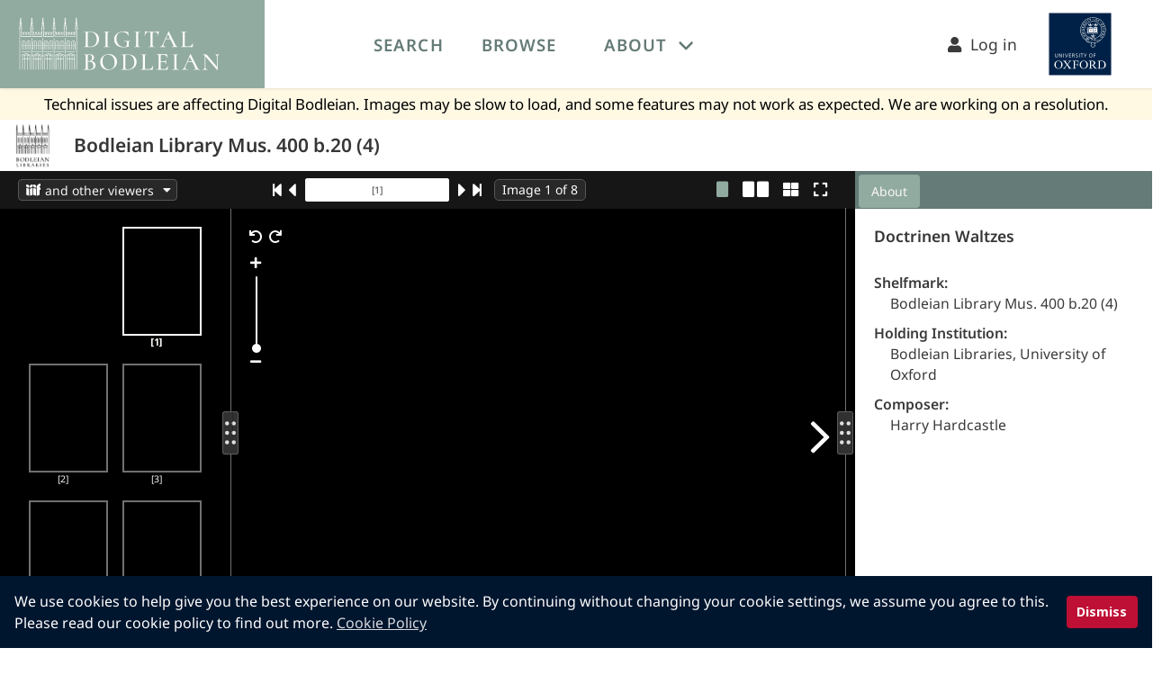

--- FILE ---
content_type: text/html; charset=utf-8
request_url: https://digital.bodleian.ox.ac.uk/objects/da7692c5-40a2-4c24-a29e-5e18ada817bb/
body_size: 4048
content:
<!DOCTYPE html>
<html lang="en">
<head>
    <meta charset="UTF-8">
    <meta name="viewport" content="width=device-width, initial-scale=1">
    <link rel="apple-touch-icon" sizes="180x180" href="/icons/apple-touch-icon.png">
    <link rel="icon" type="image/png" sizes="32x32" href="/icons/favicon-32x32.png">
    <link rel="icon" type="image/png" sizes="16x16" href="/icons/favicon-16x16.png">
    <link rel="icon" href="/icons/favicon.svg" sizes="any" type="image/svg+xml">
    <link rel=”mask-icon” href="/icons/favicon.svg" color="#aaaaaa">
    <link rel="manifest" href="/icons/site.webmanifest">
    <link rel="mask-icon" href="/icons/safari-pinned-tab.svg" color="#5bbad5">
    <meta name="apple-mobile-web-app-title" content="Digital Bodleian">
    <meta name="application-name" content="Digital Bodleian">
    <meta name="msapplication-TileColor" content="#b91d47">
    <meta name="theme-color" content="#ffffff">


    <link rel="search" href="https://digital.bodleian.ox.ac.uk/search.xml" type="application/opensearchdescription+xml" title="Digital Bodleian"/>
    <link rel="preconnect" href="https://fonts.googleapis.com/">
    <link rel="preconnect" href="https://fonts.gstatic.com/">
    <link rel="preconnect" href="https://iiif.bodleian.ox.ac.uk/">

    <link href="/static/global/base.css" rel="preload" as="style">
    <link href="/static/global/base.css" type="text/css" rel="stylesheet">

    <link rel="stylesheet" type="text/css" href="/static/wpcc/cookieconsent.min.css"/>
    <script src="/static/wpcc/cookieconsent.min.js" defer></script>
    <title>
    Bodleian Library Mus. 400 b.20 (4)
    </title>

        <script>
            window.dataLayer = window.dataLayer || [];
                dataLayer.push({"collections": ["printed-music"], "holding_institution": "Bodleian Libraries, University of Oxford", "named_collections": [], "object_id": "da7692c5-40a2-4c24-a29e-5e18ada817bb", "project_collections": ["whats-the-score"], "shelfmark": "Bodleian Library Mus. 400 b.20 (4)"});
        </script>
        <!-- Google Tag Manager -->
        <script>(function(w,d,s,l,i){w[l]=w[l]||[];w[l].push({'gtm.start':
                new Date().getTime(),event:'gtm.js'});var f=d.getElementsByTagName(s)[0],
            j=d.createElement(s),dl=l!='dataLayer'?'&l='+l:'';j.async=true;j.src=
            'https://www.googletagmanager.com/gtm.js?id='+i+dl;f.parentNode.insertBefore(j,f);
        })(window,document,'script','dataLayer','GTM-M7Z6S2Q');</script>
        <!-- End Google Tag Manager -->

  
    <meta name="description" content="View high resolution digitized images of Bodleian Library Mus. 400 b.20 (4) Doctrinen Waltzes" />
    <meta name="thumbnail" content="https://iiif.bodleian.ox.ac.uk/iiif/image/2328a278-a9ca-49eb-80e0-a6d86c21b78c/full/255,/0/default.jpg" />
    <meta name="twitter:card" content="summary_large_image" />
    <meta property="og:title" content="Bodleian Library Mus. 400 b.20 (4)" />
    <meta property="og:description" content="View high resolution digitized images of Bodleian Library Mus. 400 b.20 (4) Doctrinen Waltzes" />
    <meta property="og:image" content="https://iiif.bodleian.ox.ac.uk/iiif/image/2328a278-a9ca-49eb-80e0-a6d86c21b78c/0,2653,6227,3269/!1200,630/0/default.jpg" />
    <meta property="og:image:width" content="1200" />
    <meta property="og:image:height" content="630" />
    <link rel="canonical" href="https://digital.bodleian.ox.ac.uk/objects/da7692c5-40a2-4c24-a29e-5e18ada817bb/" />
    <link href="/static/object-viewer/chunk-vendors.js" rel="preload" as="script" crossorigin="anonymous">
    <link href="/static/object-viewer/app.js" rel="preload" as="script" crossorigin="anonymous">
    <link href="/static/object-viewer/css/chunk-vendors.css" rel="stylesheet">

    <link rel="alternate" type="application/json+oembed"
          href="https://digital.bodleian.ox.ac.uk/embed/?url=https%3A//digital.bodleian.ox.ac.uk/objects/da7692c5-40a2-4c24-a29e-5e18ada817bb/" title="Digital Bodleian oEmbed Profile" />


    <script type="application/ld+json">
    {
        "@context": "https://schema.org",
        "@type": "CreativeWork",
            "abstract": "View high resolution digitized images of Bodleian Library Mus. 400 b.20 (4)
            Doctrinen Waltzes",
        "name": "Bodleian Library Mus. 400 b.20 (4)",
        "image": "https://iiif.bodleian.ox.ac.uk/iiif/image/2328a278-a9ca-49eb-80e0-a6d86c21b78c/square/!600,600/0/default.jpg",
        "thumbnailUrl": "https://iiif.bodleian.ox.ac.uk/iiif/image/2328a278-a9ca-49eb-80e0-a6d86c21b78c/full/255,/0/default.jpg",
        "creator": {
            "@type": "Organization",
            "url": "https://www.bodleian.ox.ac.uk",
            "name": "Bodleian Libraries",
            "logo": "https://iiif.bodleian.ox.ac.uk/iiif/image/f27e28db-0b08-4f16-9bdf-3565f591fb71/full/256,/0/default.jpg",
            "address": {
                "@type": "PostalAddress",
                "addressLocality": "Oxford",
                "addressRegion": "Oxfordshire",
                "postalCode": "OX1 3BG",
                "streetAddress": "Bodleian Libraries, Broad Street"
            }
        }    }
    </script>
</head>
<body class="site-body">
<!-- Changing this id value will likely cause the height calculations for the object viewer to be off. -->
<nav id="main-navigation" class="navbar has-shadow" role="navigation" aria-label="main navigation">
    <div class="navbar-brand db-navbar-brand is-bg-db-green px-3">
        <a class="navbar-item is-marginless is-paddingless has-tooltip-bottom" href="/"
           aria-label="Digital Bodleian homepage" data-tooltip="Digital Bodleian homepage">
            <img class="db-logo" src="/static/global/images/db-logo.svg" width="223" height="57" alt="Digital Bodleian Logo">
        </a>

        <a role="button" class="navbar-burger burger has-text-white" aria-label="menu" aria-expanded="false" data-target="top-navbar">
            <span aria-hidden="true"></span>
            <span aria-hidden="true"></span>
            <span aria-hidden="true"></span>
        </a>
    </div>

    <div id="top-navbar" class="navbar-menu">
        <div class="navbar-start">
            <a class="navbar-item has-text-weight-semibold is-uppercase " href="/search/">
                Search
            </a>

            <a class="navbar-item has-text-weight-semibold is-uppercase " href="/browse/">
                Browse
            </a>

            <div class="navbar-item has-dropdown is-hoverable">
                <a class="navbar-link has-text-weight-semibold is-uppercase" href="#">About</a>
                <div class="navbar-dropdown is-white is-blurred-bg-medium">
                    <a class="navbar-item " href="/about/">About Digital Bodleian</a>
                    <a class="navbar-item " href="/faq/">FAQs</a>
                    <a class="navbar-item " href="/help/">Help</a>
                    <a class="navbar-item " href="/developer/">API Documentation</a>
                    <a class="navbar-item " href="/terms/">Terms of Use</a>
                </div>
            </div>
        </div>

        <div class="navbar-end px-5">
            <a class="navbar-item is-size-5" id="login-link" href="/login/?next=/objects/da7692c5-40a2-4c24-a29e-5e18ada817bb/">
                <i class="fa fa-user"></i>&nbsp;&nbsp;Log in
            </a>
            <a class="navbar-item is-marginless has-tooltip-bottom" href="https://www.ox.ac.uk/"
               aria-label="University of Oxford homepage" data-tooltip="University of Oxford homepage">
                <img src="/static/global/images/oxweb-logo-square.svg" width="98" height="98" alt="University of Oxford Logo">
            </a>
        </div>
    </div>
</nav>
    <div class="db-status-banner">
        Technical issues are affecting Digital Bodleian. Images may be slow to load, and some features may not work as expected. We are working on a resolution.
    </div>

<script type="application/javascript">
    document.addEventListener('DOMContentLoaded', () => {
        // The 'next' variable on the login link should be the current url, including any query parameters added since page load
        // so we update it when it's clicked
        var loginLink = document.getElementById("login-link");

        if (loginLink !== null) {
            loginLink.onclick = function () {
                var currentUrl = window.location.pathname + window.location.search;
                var href = "/login/?next=" + encodeURIComponent(currentUrl);
                this.setAttribute("href", href);
            };
        }

        // Get all "navbar-burger" elements
        const $navbarBurgers = Array.prototype.slice.call(document.querySelectorAll('.navbar-burger'), 0);

        // Check if there are any navbar burgers
        if ($navbarBurgers.length > 0) {

            // Add a click event on each of them
            $navbarBurgers.forEach( el => {
                el.addEventListener('click', () => {
                    // Get the target from the "data-target" attribute
                    const target = el.dataset.target;
                    const $target = document.getElementById(target);

                    // Toggle the "is-active" class on both the "navbar-burger" and the "navbar-menu"
                    el.classList.toggle('is-active');
                    $target.classList.toggle('is-active');
                });
            });
        }
    });
</script>    <!-- site-content is used for sticky footers -->
    <div role="main" class="site-content">

    <!-- Changing this id value will likely cause the height calculations for the object viewer to be off. -->
    <div id="object-header" class="db-object-header">
        <div class="level is-mobile">
            <div class="level-left ">
                <div class="level-item">
                    <div class="db-institution-logo mx-3 my-1">
                        <img src="https://iiif.bodleian.ox.ac.uk/iiif/image/f27e28db-0b08-4f16-9bdf-3565f591fb71/full/255,/0/default.jpg" alt="Institution Logo"/>
                    </div>
                </div>
                <div class="level-item">
                    <h1 class="title is-size-4 is-size-5-mobile has-text-weight-semibold">Bodleian Library Mus. 400 b.20 (4)</h1>
                </div>
            </div>
        </div>
    </div>
    <div id="switcher"></div>
    <div id="app" data-object-id="https://digital.bodleian.ox.ac.uk/objects/da7692c5-40a2-4c24-a29e-5e18ada817bb/">
        <div id="loading" v-cloak>
            <img src="/static/global/images/loading.svg" alt="Loading" />
        </div>
    </div>
    <!-- entry point for chunked file generated from index.object-viewer.js by vite -->
    <script type="module" src="/static/object-viewer/chunk-vendors.js"></script>
    <script>!function ()
    {
        var e = document, t = e.createElement("script");
        if (!("noModule" in t) && "onbeforeload" in t)
        {
            var n = !1;
            e.addEventListener("beforeload", function (e)
            {
                if (e.target === t)
                {
                    n = !0;
                }
                else if (!e.target.hasAttribute("nomodule") || !n)
                {
                    return;
                }
                e.preventDefault()
            }, !0), t.type = "module", t.src = ".", e.head.appendChild(t), t.remove()
        }
    }();</script>
    </div>

<footer class="footer is-bg-db-dark-green">
    <div class="container">
        <div class="columns is-desktop">
        <div class="column is-4-desktop">
            <figure class="mr-5">
                <img src="/static/global/images/bodleian-logo-white.svg" width="117" height="160" alt="Bodleian Libraries"/>
            </figure>
            <address>
               Bodleian Libraries,<br />
               Broad Street,<br />
               Oxford OX1 3BG
            </address>
        </div>
        <div class="column is-2-desktop">
            <ul>
                <li><a href="https://www.bodleian.ox.ac.uk/about">About the Bodleian Libraries</a></li>
                <li><a href="https://www.ox.ac.uk/about">About the University of Oxford</a></li>
                <li><a href="/about">About Digital Bodleian</a></li>
                <li><a href="https://www.bodleian.ox.ac.uk/about/media">Press &amp; media</a></li>
            </ul>
        </div>
        <div class="column is-2-desktop">
            <ul>
                <li><a href="https://visit.bodleian.ox.ac.uk/accessibility">Accessibility Statement</a></li>
                <li><a href="/terms">Terms of Use</a></li>
                <li><a href="https://glam.web.ox.ac.uk/privacy-policy-digitalbodleian-website">Privacy Policy</a></li>
                <li><a href="https://visit.bodleian.ox.ac.uk/cookies">Cookies</a></li>
                <li><a href="/about#contact">Contact</a></li>
            </ul>
        </div>
    </div>
    </div>
    
    <div class="columns is-bg-db-charcoal copyright">
        <div class="column has-text-centered">
            <p>© Copyright 2020 The Bodleian Libraries</p>
        </div>
    </div>
</footer></body>
<script>window.addEventListener("load", function(){window.wpcc.init({"corners":"small","colors":{"popup":{"background":"#00152e","text":"#ffffff","border":"#afb3e4"},"button":{"background":"#be0f34","text":"#ffffff"}},"position":"bottom","content":{"href":"https://visit.bodleian.ox.ac.uk/cookies","message":"We use cookies to help give you the best experience on our website. By continuing without changing your cookie settings, we assume you agree to this. Please read our cookie policy to find out more.","link":"Cookie Policy","button":"Dismiss"},"margin":"none"})});</script>
</html>

--- FILE ---
content_type: image/svg+xml
request_url: https://digital.bodleian.ox.ac.uk/static/global/images/oxweb-logo-square.svg
body_size: 10729
content:
<?xml version="1.0" encoding="utf-8"?>
<!-- Generator: Adobe Illustrator 17.0.2, SVG Export Plug-In . SVG Version: 6.00 Build 0)  -->
<!DOCTYPE svg PUBLIC "-//W3C//DTD SVG 1.1//EN" "http://www.w3.org/Graphics/SVG/1.1/DTD/svg11.dtd">
<svg version="1.1" id="Layer_1" xmlns="http://www.w3.org/2000/svg" xmlns:xlink="http://www.w3.org/1999/xlink" x="0px" y="0px"
	 width="287.989px" height="287.574px" viewBox="0 0 287.989 287.574" enable-background="new 0 0 287.989 287.574"
	 xml:space="preserve">
	 <rect width="100%" height="100%" fill="#002147"/>
<path fill="#FFFFFF" d="M0,0v287.574h287.989V0H0z M285.727,285.518H2.26V2.055h283.467V285.518z"/>
<g>
	<g>
		<path fill="#FFFFFF" d="M64.362,237.664c0,10.878-8.397,18.776-18.887,18.776c-10.695,0-18.891-7.987-18.891-18.388
			c0-10.886,8.395-18.784,18.891-18.784C56.169,219.269,64.362,227.266,64.362,237.664L64.362,237.664L64.362,237.664z
			 M58.362,237.86c0-9.892-4.797-16.793-12.887-16.793c-8.795,0-12.896,8.288-12.896,16.793c0,9.886,4.799,16.782,12.896,16.782
			C54.269,254.643,58.362,246.356,58.362,237.86L58.362,237.86L58.362,237.86z"/>
		<path fill="#FFFFFF" d="M179.69,237.664c0,10.878-8.395,18.776-18.887,18.776c-10.695,0-18.892-7.987-18.892-18.388
			c0-10.886,8.398-18.784,18.892-18.784C171.497,219.269,179.69,227.266,179.69,237.664L179.69,237.664L179.69,237.664z
			 M173.696,237.86c0-9.892-4.801-16.793-12.893-16.793c-8.795,0-12.891,8.288-12.891,16.793c0,9.886,4.797,16.782,12.891,16.782
			C169.596,254.643,173.696,246.356,173.696,237.86L173.696,237.86L173.696,237.86z"/>
		<path fill="#FFFFFF" d="M194.28,238.053h4.498c6.797,0,8.297-4.289,8.297-8.394c0-3.098-1.4-5.997-4.598-7.392
			c-1.699-0.702-3.299-0.702-5.498-0.702h-2.699V238.053L194.28,238.053z M202.577,243.846c-2.1-2.997-2.9-4.091-5.496-4.091h-2.801
			v12.192c0,1,0.4,1.491,1.502,1.695l4.096,0.898v1.306h-16.09v-1.306l3.699-0.898c1.096-0.295,1.496-0.695,1.496-1.695v-28.183
			c0-1.002-0.4-1.398-1.496-1.696l-3.699-0.9v-1.304h15.689c3.301,0,5.598,0.304,7.496,0.998c3.898,1.504,6.096,5.207,6.096,8.695
			c0,4.403-3.297,8.106-8.795,9.391v0.2c1.102,0.51,1.699,1.205,5.598,6.309l4.896,6.49c0.699,1,1.6,1.594,2.699,1.799l3.598,0.795
			v1.306h-8.594c-1,0-1.5-0.306-2.398-1.509L202.577,243.846L202.577,243.846z"/>
		<path fill="#FFFFFF" d="M132.118,232.157h1.5v11.995h-1.5l-0.9-3.596c-0.301-1.305-1.1-1.801-2.297-1.801h-8.697v13.191
			c0,1,0.4,1.491,1.5,1.695l4.098,0.898v1.306h-16.088v-1.306l3.697-0.898c1.1-0.295,1.5-0.695,1.5-1.695v-28.183
			c0-1.002-0.4-1.398-1.5-1.696l-3.697-0.9v-1.304h27.182v9.004h-1.5l-1.697-5.404c-0.4-1.396-1-1.898-2.199-1.898h-11.295v15.488
			h8.697c1.197,0,1.896-0.492,2.297-1.799L132.118,232.157L132.118,232.157z"/>
		<path fill="#FFFFFF" d="M223.961,255.847v-1.306l3.697-0.898c1.102-0.295,1.5-0.695,1.5-1.695v-28.183
			c0-1.002-0.398-1.398-1.5-1.696l-3.697-0.9v-1.304h16.891c4.596,0,7.895,0.601,10.594,1.8c6.795,3.101,9.895,9.793,9.895,16.389
			c0,6.404-2.4,12.393-8.496,15.59c-2.797,1.508-6.695,2.204-11.791,2.204H223.961L223.961,255.847z M234.456,221.565v30.975
			c0,1.306,0.299,1.612,1.6,1.612h4.396c4.197,0,7.295-0.611,9.494-2.205c3.697-2.695,5.397-7.593,5.397-13.792
			c0-6.096-1.699-12.086-6.695-14.986c-2.098-1.203-4.797-1.604-8.996-1.604H234.456L234.456,221.565z"/>
		<path fill="#FFFFFF" d="M78.454,254.541v1.306H65.763v-1.306l3.193-0.795c1.205-0.308,2-0.697,2.799-1.596l10.996-13.792
			l-10.996-14.594c-0.697-1.002-1.594-1.497-2.697-1.799l-3-0.798v-1.304h15.791v1.304l-3.395,0.696
			c-1.203,0.204-0.902,0.7-0.305,1.502l8.096,11.593h0.199l8.297-11.593c0.6-0.802,0.801-1.099-0.299-1.4l-3.199-0.798v-1.304
			h12.693v1.304l-3.199,0.798c-1.197,0.302-1.998,0.697-2.799,1.597l-10.393,13.101l11.592,15.284c0.703,1,1.6,1.491,2.699,1.799
			l3,0.795v1.306H89.046v-1.306l3.396-0.695c1.201-0.203,1-0.593,0.4-1.408l-8.795-12.39h-0.199l-8.893,12.306
			c-0.602,0.797-0.801,1.085,0.297,1.393L78.454,254.541L78.454,254.541z"/>
	</g>
	<path fill="#FFFFFF" d="M40.598,202.933c-0.994,0.993-2.485,1.657-4.564,1.657c-1.814,0-3.494-0.571-4.631-1.709
		c-1.552-1.552-1.481-3.532-1.481-5.648v-10.008h2.041v10.751c0,1.36-0.041,2.686,1.009,3.736c0.729,0.727,1.849,1.121,3.14,1.121
		c1.262,0,2.273-0.435,2.905-1.066c1.17-1.169,1.096-2.443,1.096-5.523v-9.02h2.01v8.489
		C42.121,198.94,42.252,201.278,40.598,202.933z"/>
	<path fill="#FFFFFF" d="M58.708,204.269l-8.211-13.972l0.051,13.972h-1.875v-17.045h2.093l8.239,14.05l-0.051-14.05h1.875v17.045
		H58.708z"/>
	<path fill="#FFFFFF" d="M67.936,204.268v-17.043h2.051v17.043H67.936z"/>
	<path fill="#FFFFFF" d="M82.737,204.268H80.39l-5.877-17.043h2.137l4.973,15.046l5.12-15.046h1.984L82.737,204.268z"/>
	<path fill="#FFFFFF" d="M93.365,204.268v-17.043h9.265v1.699h-7.256v5.625h6.812v1.657h-6.812v6.311h7.46v1.751H93.365z"/>
	<path fill="#FFFFFF" d="M115.791,189.79c-0.977-0.977-2.245-0.933-3.634-0.933h-1.888v6.364h0.677c1.721,0,3.574,0.09,4.743-1.079
		c0.565-0.565,0.881-1.357,0.881-2.222C116.569,190.962,116.193,190.192,115.791,189.79z M117.652,204.268l-1.958-4.418
		c-1.213-2.717-1.766-2.995-4.237-2.995h-1.188v7.413h-2.009v-17.043h3.676c2.274,0,3.989-0.016,5.331,1.326
		c0.853,0.853,1.329,1.986,1.329,3.408c0,1.184-0.344,2.169-1.058,2.928c-0.615,0.653-1.629,1.227-2.734,1.345
		c0.601,0.035,1.096,0.357,1.418,0.681c0.463,0.463,0.802,1.166,1.3,2.28l2.264,5.075H117.652z"/>
	<path fill="#FFFFFF" d="M139.695,204.268v-17.043h2.051v17.043H139.695z"/>
	<path fill="#FFFFFF" d="M153.449,188.924v15.344h-2.05v-15.344h-5.066v-1.699h12.166v1.699H153.449z"/>
	<path fill="#FFFFFF" d="M168.308,197.531v6.736h-2.024v-6.736l-5.41-10.307h2.344l4.2,7.992l4.079-7.993l2.223,0.001
		L168.308,197.531z"/>
	<path fill="#FFFFFF" d="M192.836,188.644c-3.34,0-5.509,2.82-5.509,7.07c0,4.235,2.415,7.119,5.618,7.119
		c3.562,0,5.544-3.03,5.544-7.253C198.49,191.422,196.149,188.644,192.836,188.644z M192.843,204.59
		c-4.41,0-7.637-3.643-7.637-8.767c0-5.264,3.191-8.921,7.794-8.921c4.462,0,7.61,3.618,7.61,8.764
		C200.611,200.942,197.456,204.59,192.843,204.59z"/>
	<path fill="#FFFFFF" d="M208.251,188.924v5.625h6.589v1.657h-6.589v8.062h-2.035v-17.043h9.052v1.699H208.251z"/>
	<path fill="#FFFFFF" d="M123.918,191.383c0-2.619,2.107-4.483,5.186-4.483c3.116,0,4.61,1.609,4.764,1.775l-1,1.211
		c-0.382-0.295-1.746-1.297-3.629-1.297c-2.175,0-3.379,1.137-3.379,2.679c0,0.747,0.306,1.284,0.799,1.725
		c0.584,0.525,1.437,0.912,2.355,1.335c1.142,0.525,2.709,1.116,3.757,2.205c0.727,0.752,1.275,1.732,1.275,3.075
		c0,2.835-1.967,4.993-5.505,4.993c-3.014,0-4.917-1.66-5.096-1.826l0.939-1.383c0.484,0.359,2.376,1.479,4.107,1.479
		c2.564,0,3.523-1.403,3.523-3.097c0-0.788-0.358-1.42-0.888-1.93c-0.796-0.766-1.999-1.278-3.151-1.805
		c-1.146-0.523-2.249-1.071-3.029-1.893C124.432,193.606,123.918,192.723,123.918,191.383z"/>
</g>
<path fill="#FFFFFF" d="M224.635,68.145c0,0,0,23.911,0,25.473c-1.518,0-18.45,0-18.45,0l-0.211,0.521
	c-0.321,0.795-0.896,1.53-2.911,1.53c-2.013,0-2.588-0.735-2.91-1.53l-0.21-0.521c0,0-16.902,0-18.421,0c0-1.562,0-25.473,0-25.473
	h-1.666v0.776l-1.599-0.491c-0.185-0.629-0.76-1.091-1.448-1.091c-0.837,0-1.518,0.68-1.518,1.517c0,0.838,0.681,1.518,1.518,1.518
	c0.366,0,0.697-0.135,0.959-0.351l2.088,0.641v2.048l-1.569-0.281c-0.231-0.541-0.768-0.921-1.395-0.921
	c-0.837,0-1.518,0.679-1.518,1.518c0,0.838,0.681,1.517,1.518,1.517c0.433,0,0.821-0.184,1.098-0.474l1.866,0.335v2.088l-1.64-0.072
	c-0.265-0.442-0.744-0.741-1.297-0.741c-0.836,0-1.518,0.68-1.518,1.517c0,0.838,0.682,1.518,1.518,1.518
	c0.506,0,0.95-0.25,1.227-0.63l1.71,0.076v2.268l-1.676,0.06c-0.275-0.385-0.724-0.639-1.232-0.639c-0.837,0-1.518,0.68-1.518,1.517
	c0,0.838,0.681,1.518,1.518,1.518c0.548,0,1.025-0.294,1.291-0.73l1.617-0.058v2.091l-1.833,0.315
	c-0.276-0.295-0.667-0.482-1.104-0.482c-0.836,0-1.518,0.68-1.518,1.518c0,0.838,0.682,1.517,1.518,1.517
	c0.622,0,1.156-0.375,1.391-0.912l1.546-0.266v2.052l-2.004,0.612c-0.262-0.216-0.594-0.352-0.96-0.352
	c-0.837,0-1.518,0.679-1.518,1.518c0,0.838,0.681,1.517,1.518,1.517c0.689,0,1.264-0.461,1.449-1.09l1.515-0.463v1.985l-2.214,0.955
	c-0.239-0.158-0.525-0.251-0.833-0.251c-0.837,0-1.518,0.68-1.518,1.517c0,0.838,0.681,1.518,1.518,1.518
	c0.746,0,1.364-0.542,1.49-1.253l1.557-0.672v1.813c0,0,18.177,0,19.061,0c0.774,1.351,2.113,2.051,4.146,2.051
	s3.373-0.7,4.148-2.051c0.883,0,19.09,0,19.09,0V68.145H224.635z"/>
<g>
	<ellipse fill="#FFFFFF" cx="190.524" cy="60.988" rx="6.976" ry="1.338"/>
	<path fill="#FFFFFF" d="M200.127,51.293l-4.027,2.83l-0.034,0.287l0.957,0.43c0.189,0.095,0.191,0.247,0.095,0.339l-2.529,2.135
		l-0.24-0.021l-1.792-2.641c-0.123-0.171-0.079-0.342,0.138-0.378l1.202-0.196v-0.304l-3.117-4.405h-0.514l-3.117,4.405v0.304
		l1.203,0.196c0.216,0.036,0.261,0.207,0.137,0.378l-1.792,2.641l-0.24,0.021l-2.362-2.135c-0.097-0.092-0.095-0.244,0.094-0.339
		l0.958-0.43l-0.035-0.287l-4.193-2.83l-0.34,0.133l2.462,7.524c1.25-0.562,4.121-0.957,7.483-0.973
		c3.362,0.016,6.233,0.411,7.483,0.973l2.462-7.524L200.127,51.293z"/>
</g>
<g>
	<ellipse fill="#FFFFFF" cx="203.034" cy="111.444" rx="6.976" ry="1.338"/>
	<path fill="#FFFFFF" d="M212.638,101.75l-4.027,2.83l-0.034,0.287l0.957,0.43c0.189,0.095,0.191,0.247,0.095,0.339l-2.53,2.135
		l-0.239-0.021l-1.792-2.641c-0.123-0.171-0.079-0.342,0.137-0.378l1.203-0.196v-0.303l-3.118-4.406h-0.513l-3.117,4.406v0.303
		l1.203,0.196c0.215,0.036,0.26,0.207,0.137,0.378l-1.793,2.641l-0.24,0.021l-2.361-2.135c-0.097-0.092-0.095-0.244,0.094-0.339
		l0.958-0.43l-0.035-0.287l-4.194-2.83l-0.34,0.133l2.463,7.524c1.25-0.562,4.121-0.957,7.482-0.973
		c3.362,0.016,6.233,0.411,7.483,0.973l2.463-7.524L212.638,101.75z"/>
</g>
<g>
	<ellipse fill="#FFFFFF" cx="215.514" cy="60.988" rx="6.977" ry="1.338"/>
	<path fill="#FFFFFF" d="M225.118,51.293l-4.027,2.83l-0.034,0.287l0.957,0.43c0.189,0.095,0.191,0.247,0.095,0.339l-2.529,2.135
		l-0.24-0.021l-1.792-2.641c-0.123-0.171-0.079-0.342,0.137-0.378l1.203-0.196v-0.304l-3.118-4.405h-0.513l-3.117,4.405v0.304
		l1.203,0.196c0.216,0.036,0.261,0.207,0.137,0.378l-1.792,2.641l-0.24,0.021l-2.362-2.163c-0.097-0.092-0.095-0.244,0.094-0.339
		l0.958-0.402l-0.035-0.287l-4.194-2.83l-0.339,0.133l2.462,7.524c1.25-0.562,4.121-0.957,7.483-0.973
		c3.361,0.016,6.232,0.411,7.482,0.973l2.463-7.524L225.118,51.293z"/>
</g>
<g>
	<path fill="#FFFFFF" d="M202.21,71.919c0-2.141-0.725-3.868-2.293-4.789c-0.983-0.577-2.313-0.766-3.954-0.766l-11.933-0.001
		v24.096h12.987c2.994,0,4.755,0.674,4.908,3.359h0.286L202.21,71.919z M193.449,73.432c0.255-0.022,0.355-0.075,0.388-0.272
		c0.026-0.164,0.058-0.446,0.085-0.929l0.059-1.073c0.037-0.669-0.005-0.727-0.425-0.765v-0.208h1.248l0.93,2.104l0.812-2.104h1.291
		v0.208c-0.404,0.037-0.425,0.058-0.409,0.616l0.053,1.779c0.016,0.589,0.026,0.605,0.409,0.643v0.207h-1.662v-0.207
		c0.398-0.038,0.414-0.054,0.408-0.643l-0.016-1.87h-0.022l-1.025,2.662h-0.286l-0.972-2.475h-0.011l-0.037,1.179
		c-0.017,0.456-0.011,0.711,0.01,0.875c0.022,0.197,0.139,0.245,0.483,0.272v0.207h-1.311V73.432z M196.458,78.653l-0.079-0.038
		c-0.435-0.202-0.93-0.477-0.93-1.046c0-0.6,0.436-1.089,1.269-1.089c0.165,0,0.335,0.021,0.489,0.064
		c0.122,0.031,0.207,0.052,0.275,0.075c0.021,0.207,0.059,0.467,0.117,0.828l-0.233,0.037c-0.117-0.35-0.303-0.727-0.723-0.727
		c-0.271,0-0.462,0.207-0.462,0.462c0,0.265,0.207,0.419,0.547,0.574l0.117,0.053c0.489,0.223,0.908,0.494,0.908,1.115
		c0,0.653-0.525,1.131-1.349,1.131c-0.213,0-0.431-0.042-0.574-0.09c-0.159-0.054-0.271-0.096-0.334-0.127
		c-0.043-0.245-0.112-0.531-0.176-0.887l0.234-0.069c0.11,0.309,0.425,0.898,0.945,0.898c0.275,0,0.488-0.181,0.488-0.526
		C196.989,78.977,196.782,78.802,196.458,78.653z M192.962,77.044c0.096,0.296,0.515,1.344,0.712,1.864
		c0.165-0.452,0.504-1.466,0.59-1.716c0.11-0.325,0.079-0.383-0.16-0.409l-0.159-0.017V76.56h1.286v0.208
		c-0.304,0.038-0.378,0.064-0.585,0.547c-0.032,0.074-0.68,1.652-1.078,2.735h-0.409c-0.367-0.956-0.865-2.268-1.057-2.768
		c-0.175-0.457-0.281-0.483-0.537-0.515V76.56h1.716v0.208l-0.181,0.021C192.904,76.81,192.904,76.857,192.962,77.044z
		 M191.424,70.106c0.973,0,1.722,0.712,1.722,1.764c0,1.137-0.776,1.848-1.795,1.848c-1.073,0-1.769-0.781-1.769-1.758
		C189.583,71.1,190.156,70.106,191.424,70.106z M185.518,73.639v-0.207c0.388-0.033,0.43-0.07,0.43-0.643v-1.753
		c0-0.573-0.042-0.611-0.387-0.642v-0.208h1.551c0.654,0,1.195,0.129,1.551,0.473c0.25,0.239,0.457,0.632,0.457,1.089
		c0,1.323-1.004,1.891-2.231,1.891H185.518z M189.054,83.141c-0.367,0.032-0.409,0.069-0.409,0.642v1.753
		c0,0.573,0.042,0.61,0.409,0.643v0.206h-1.721V86.18c0.366-0.033,0.408-0.07,0.408-0.643v-1.753c0-0.573-0.042-0.61-0.408-0.642
		v-0.208h1.721V83.141z M189.138,80.013h-1.323v-0.207c0.234-0.011,0.372-0.085,0.398-0.272c0.021-0.165,0.042-0.457,0.042-1.015
		v-0.977c0-0.393-0.011-0.462-0.116-0.611c-0.08-0.112-0.213-0.148-0.403-0.164V76.56h1.174l1.768,2.205h0.01v-0.712
		c0-0.558-0.021-0.85-0.042-1.015c-0.026-0.186-0.17-0.254-0.521-0.271V76.56h1.354v0.208c-0.266,0.011-0.404,0.085-0.43,0.271
		c-0.021,0.164-0.043,0.457-0.043,1.015v1.997h-0.457l-1.965-2.507h-0.011v0.977c0,0.558,0.021,0.85,0.043,1.015
		c0.026,0.187,0.169,0.255,0.52,0.272V80.013z M192.034,86.386h-2.635V86.18c0.404-0.033,0.446-0.07,0.446-0.643v-1.753
		c0-0.573-0.042-0.61-0.398-0.642v-0.208h1.727v0.208c-0.383,0.032-0.425,0.069-0.425,0.642v1.822c0,0.276,0.011,0.409,0.106,0.457
		c0.085,0.043,0.207,0.048,0.371,0.048c0.171,0,0.399-0.015,0.511-0.154c0.085-0.1,0.175-0.244,0.26-0.525l0.229,0.038
		C192.194,85.669,192.081,86.222,192.034,86.386z M194.997,86.386h-2.635V86.18c0.404-0.033,0.446-0.07,0.446-0.643v-1.753
		c0-0.573-0.042-0.61-0.398-0.642v-0.208h1.727v0.208c-0.383,0.032-0.425,0.069-0.425,0.642v1.822c0,0.276,0.011,0.409,0.106,0.457
		c0.085,0.043,0.207,0.048,0.371,0.048c0.171,0,0.399-0.015,0.511-0.154c0.085-0.1,0.175-0.244,0.26-0.525l0.229,0.038
		C195.158,85.669,195.045,86.222,194.997,86.386z M198.323,83.141c-0.304,0.037-0.377,0.064-0.585,0.547
		c-0.031,0.074-0.68,1.652-1.077,2.735h-0.41c-0.366-0.956-0.865-2.268-1.057-2.768c-0.175-0.456-0.281-0.483-0.537-0.515v-0.208
		h1.717v0.208l-0.182,0.021c-0.195,0.021-0.195,0.069-0.138,0.255c0.096,0.297,0.516,1.344,0.712,1.864
		c0.165-0.452,0.505-1.466,0.59-1.716c0.111-0.324,0.079-0.383-0.16-0.409l-0.158-0.016v-0.208h1.285V83.141z M199.97,70.393
		c-0.366,0.031-0.408,0.069-0.408,0.642v1.753c0,0.573,0.042,0.61,0.408,0.643v0.207h-1.721v-0.207
		c0.367-0.033,0.409-0.07,0.409-0.643v-1.753c0-0.573-0.042-0.611-0.409-0.642v-0.208h1.721V70.393z"/>
	<path fill="#FFFFFF" d="M187.112,70.452c-0.122,0-0.191,0.017-0.229,0.038c-0.026,0.01-0.031,0.133-0.031,0.265v2.04
		c0,0.472,0.116,0.563,0.371,0.563c0.457,0,0.92-0.504,0.92-1.445C188.143,70.771,187.564,70.452,187.112,70.452z"/>
	<path fill="#FFFFFF" d="M191.451,73.442c0.458,0,0.707-0.441,0.707-1.403c0-1.067-0.382-1.657-0.84-1.657
		c-0.408,0-0.748,0.467-0.748,1.396C190.57,72.741,190.93,73.442,191.451,73.442z"/>
</g>
<g>
	<polygon fill="#FFFFFF" points="216.823,84.012 216.494,85.026 217.174,85.026 216.839,84.012 	"/>
	<polygon fill="#FFFFFF" points="218.07,71.264 217.741,72.279 218.421,72.279 218.086,71.264 	"/>
	<path fill="#FFFFFF" d="M215.097,78.153c0,0.962,0.361,1.664,0.882,1.664c0.457,0,0.706-0.441,0.706-1.403
		c0-1.067-0.382-1.657-0.839-1.657C215.437,76.757,215.097,77.224,215.097,78.153z"/>
	<path fill="#FFFFFF" d="M210.125,66.364c-1.64,0-2.971,0.188-3.953,0.766c-1.568,0.921-2.293,2.648-2.293,4.789l-0.002,21.899
		h0.286c0.153-2.685,1.914-3.359,4.907-3.359h13.071V66.363L210.125,66.364z M212.924,70.185h1.173l1.768,2.205h0.011v-0.712
		c0-0.558-0.021-0.85-0.042-1.015c-0.027-0.185-0.171-0.254-0.521-0.271v-0.208h1.354v0.208c-0.266,0.01-0.404,0.085-0.431,0.271
		c-0.02,0.165-0.043,0.457-0.043,1.015v1.998h-0.456l-1.965-2.508h-0.012v0.978c0,0.558,0.023,0.85,0.043,1.014
		c0.027,0.187,0.17,0.255,0.52,0.272v0.207h-1.322v-0.207c0.233-0.012,0.371-0.085,0.398-0.272c0.021-0.164,0.042-0.456,0.042-1.014
		v-0.978c0-0.392-0.011-0.462-0.117-0.61c-0.079-0.112-0.212-0.148-0.402-0.165V70.185z M217.673,78.244
		c0,1.137-0.775,1.848-1.795,1.848c-1.073,0-1.769-0.781-1.769-1.758c0-0.86,0.573-1.854,1.842-1.854
		C216.924,76.48,217.673,77.192,217.673,78.244z M213.666,79.806v0.207h-1.721v-0.207c0.367-0.032,0.409-0.07,0.409-0.643V77.41
		c0-0.574-0.042-0.611-0.409-0.643V76.56h1.721v0.208c-0.366,0.032-0.408,0.069-0.408,0.643v1.753
		C213.257,79.736,213.299,79.773,213.666,79.806z M210.931,73.432c0.367-0.033,0.409-0.07,0.409-0.643v-1.753
		c0-0.573-0.042-0.611-0.409-0.642v-0.208h1.721v0.208c-0.366,0.031-0.408,0.069-0.408,0.642v1.753c0,0.573,0.042,0.61,0.408,0.643
		v0.207h-1.721V73.432z M210.964,79.806v0.207h-1.858v-0.207c0.425-0.032,0.467-0.07,0.467-0.643v-2.327h-0.09
		c-0.357,0-0.5,0.065-0.585,0.16c-0.063,0.079-0.127,0.217-0.196,0.515h-0.223c0.021-0.446,0.053-0.812,0.062-1.083h0.165
		c0.08,0.121,0.133,0.132,0.276,0.132h2.119c0.139,0,0.164-0.032,0.25-0.132h0.164c0.006,0.223,0.032,0.674,0.059,1.067
		l-0.233,0.016c-0.08-0.318-0.138-0.456-0.218-0.547c-0.091-0.096-0.266-0.128-0.521-0.128h-0.127v2.327
		C210.476,79.736,210.518,79.773,210.964,79.806z M207.442,73.639h-1.311v-0.207c0.255-0.022,0.355-0.075,0.388-0.272
		c0.026-0.164,0.058-0.446,0.085-0.929l0.059-1.073c0.037-0.669-0.005-0.727-0.425-0.765v-0.208h1.247l0.931,2.104l0.812-2.104
		h1.291v0.208c-0.404,0.037-0.425,0.058-0.409,0.616l0.053,1.779c0.016,0.589,0.026,0.605,0.409,0.643v0.207h-1.662v-0.207
		c0.397-0.038,0.414-0.054,0.408-0.643l-0.016-1.87h-0.022l-1.025,2.662h-0.286l-0.972-2.475h-0.011l-0.037,1.179
		c-0.017,0.456-0.011,0.711,0.01,0.875c0.021,0.197,0.139,0.245,0.483,0.272V73.639z M212.096,86.386h-1.662V86.18
		c0.397-0.037,0.414-0.054,0.408-0.643l-0.015-1.87h-0.022l-1.025,2.662h-0.286l-0.972-2.475h-0.011l-0.037,1.179
		c-0.017,0.457-0.011,0.711,0.011,0.875c0.021,0.197,0.138,0.245,0.483,0.272v0.206h-1.312V86.18
		c0.256-0.022,0.356-0.075,0.388-0.272c0.026-0.164,0.059-0.446,0.085-0.929l0.059-1.073c0.037-0.669-0.005-0.727-0.425-0.765
		v-0.208h1.249l0.929,2.104l0.812-2.104h1.291v0.208c-0.403,0.037-0.425,0.059-0.409,0.616l0.054,1.779
		c0.015,0.589,0.025,0.606,0.408,0.643V86.386z M215.119,86.386h-2.704V86.18c0.409-0.033,0.451-0.07,0.451-0.643v-1.753
		c0-0.573-0.042-0.61-0.398-0.642v-0.208h2.518c0.005,0.091,0.031,0.479,0.058,0.876l-0.233,0.016
		c-0.054-0.26-0.111-0.409-0.197-0.494c-0.084-0.091-0.26-0.123-0.541-0.123h-0.09c-0.202,0-0.213,0-0.213,0.186v1.025h0.266
		c0.457,0,0.473-0.031,0.526-0.435h0.233v1.253h-0.233c-0.054-0.467-0.069-0.5-0.526-0.5h-0.266v0.866
		c0,0.276,0.011,0.409,0.107,0.457c0.085,0.043,0.207,0.048,0.371,0.048c0.213,0,0.447-0.032,0.563-0.159
		c0.09-0.096,0.181-0.292,0.261-0.548l0.233,0.038C215.278,85.701,215.167,86.243,215.119,86.386z M218.836,86.386h-1.668V86.18
		l0.16-0.022c0.196-0.026,0.206-0.08,0.138-0.271l-0.191-0.542h-0.871l-0.16,0.51c-0.068,0.229-0.068,0.281,0.176,0.308l0.153,0.016
		v0.206h-1.237V86.18c0.272-0.037,0.352-0.06,0.526-0.505l1.062-2.746l0.366-0.075l0.361,1.004c0.229,0.633,0.456,1.259,0.658,1.801
		c0.171,0.461,0.267,0.488,0.526,0.521V86.386z M220.083,73.639h-1.668v-0.207l0.16-0.022c0.196-0.026,0.206-0.079,0.138-0.271
		l-0.191-0.542h-0.871l-0.16,0.51c-0.068,0.229-0.068,0.282,0.176,0.308l0.153,0.017v0.207h-1.237v-0.207
		c0.271-0.038,0.352-0.06,0.526-0.505l1.062-2.746l0.366-0.075l0.361,1.004c0.228,0.632,0.456,1.259,0.658,1.801
		c0.171,0.461,0.267,0.488,0.526,0.521V73.639z"/>
</g>
<circle fill="#FFFFFF" cx="196.854" cy="129.12" r="1.389"/>
<circle fill="#FFFFFF" cx="210.941" cy="131.431" r="1.389"/>
<path fill="#FFFFFF" d="M158.349,53.367L158.349,53.367L158.349,53.367z"/>
<path fill="#FFFFFF" d="M216.719,28.261L216.719,28.261L216.719,28.261z"/>
<path fill="#FFFFFF" d="M239.136,55.864L239.136,55.864L239.136,55.864z"/>
<path fill="#FFFFFF" d="M249.937,101.041L249.937,101.041L249.937,101.041z"/>
<circle fill="#FFFFFF" cx="202.979" cy="31.04" r="1.389"/>
<circle fill="#FFFFFF" cx="236.038" cy="43.984" r="1.389"/>
<g>
	<path fill="#FFFFFF" d="M167.757,103.671c0.534,0.768,0.804,1.59,0.802,2.441c-0.002,0.971-0.326,1.758-2.064,2.96l-5.015,3.575
		l-0.924-1.329c0,0,5.139-3.658,5.223-3.716c0.886-0.613,1.264-1.06,1.265-1.763c0.001-0.445-0.162-0.93-0.483-1.392
		c-0.503-0.724-1.147-0.954-1.716-0.955c-0.516-0.001-1.071,0.361-2.059,1.05l-4.717,3.2l-0.906-1.304l4.488-3.041
		c1.249-0.877,2.244-1.479,3.168-1.477C166.169,101.923,167.154,102.8,167.757,103.671z"/>
</g>
<g>
	<path fill="#FFFFFF" d="M151.728,93.878l9.544-3.346l0.527,1.446l-5.46,6.67l6.9-2.729l0.515,1.408l-9.434,3.623l-0.527-1.446
		l5.487-6.678l-7.038,2.462L151.728,93.878z"/>
</g>
<g>
	<path fill="#FFFFFF" d="M150.3,86.28l9.989-1.482l0.236,1.6l-9.988,1.481L150.3,86.28z"/>
</g>
<g>
	<path fill="#FFFFFF" d="M150.004,74.236l0.039-1.676l9.969,4.051l-0.07,1.663l-10.236,3.053l0.011-1.678l8.3-2.327L150.004,74.236z
		"/>
</g>
<path fill="#FFFFFF" d="M159.12,51.644c-1.427,0.003-2.087,0.819-2.997,2.465l-1.186,2.125l8.895,4.827l0.768-1.389l-3.696-2.018
	l0.216-0.399c0.622-1.125,0.837-1.296,2.423-1.162l2.882,0.255l0.823-1.492l-3.32-0.283c-0.667-0.062-1.193-0.111-1.62,0.013
	c-0.143,0.041-0.312,0.128-0.478,0.245c0.038-0.181,0.107-0.356,0.108-0.54c0.003-0.285-0.038-0.566-0.123-0.823
	c-0.194-0.593-0.617-1.073-1.257-1.428C160.081,51.777,159.604,51.643,159.12,51.644z M157.324,54.704
	c0.593-1.077,1.015-1.485,1.641-1.482c0.232,0,0.525,0.058,0.818,0.22c0.378,0.21,0.668,0.559,0.776,0.934
	c0.042,0.146,0.059,0.291,0.058,0.436c-0.005,0.6-0.339,1.203-0.689,1.833l-0.207,0.375l-2.846-1.529L157.324,54.704z"/>
<g>
	<path fill="#FFFFFF" d="M170.172,37.372l1.285-0.98l6.128,8.026l-1.285,0.981L170.172,37.372z"/>
</g>
<g>
	<path fill="#FFFFFF" d="M175.717,33.435l6.533-3.401l0.638,1.226l-2.542,1.323l4.025,7.733l-1.435,0.746l-4.025-7.732l-2.557,1.331
		L175.717,33.435z"/>
</g>
<g>
	<path fill="#FFFFFF" d="M192.013,26.963l1.703-0.475l-1.371,6.756l1.11,3.835l-1.54,0.445l-1.086-3.807l-4.794-5.004l1.66-0.481
		l3.45,3.595L192.013,26.963z"/>
</g>
<g>
	<path fill="#FFFFFF" d="M222.827,40.768l5.127-8.7l4.824,2.842l-0.701,1.191l-3.444-2.03l-1.418,2.407l3.242,1.91l-0.686,1.165
		l-3.243-1.911l-2.32,3.94L222.827,40.768z"/>
</g>
<g>
	<path fill="#FFFFFF" d="M248.775,63.264l3.676-4.4l0.572,1.742l-2.738,3.133l4.067,0.913l0.539,1.642l-5.564-1.347l-3.952,4.737
		l-0.562-1.713l2.983-3.477l-4.46-1.017l-0.544-1.657L248.775,63.264z"/>
</g>
<g>
	<path fill="#FFFFFF" d="M245.887,73.186l10.065-0.821l0.456,5.583l-1.379,0.112l-0.323-3.985l-2.784,0.227l0.306,3.752
		l-1.347,0.109l-0.308-3.751l-4.556,0.372L245.887,73.186z"/>
</g>
<path fill="#FFFFFF" d="M250.338,82.189c-1.168,0-2.239,0.315-3.088,0.931c-1.524,1.104-1.802,2.691-1.802,3.619
	c0,3.414,3.208,4.779,5.618,4.779c1.157,0.002,2.216-0.313,3.05-0.918c1.701-1.231,1.794-3.083,1.794-3.679
	C255.911,83.943,253.172,82.189,250.338,82.189z M251.133,89.885c-1.966,0-4.265-1.072-4.265-3.055c0-0.718,0.25-1.683,1.138-2.328
	c0.601-0.436,1.38-0.667,2.252-0.667c1.001,0,2.808,0.282,3.756,1.589c0.326,0.45,0.492,0.973,0.491,1.531
	c0,0.773-0.315,1.692-1.145,2.293C252.774,89.673,252.001,89.885,251.133,89.885z"/>
<path fill="#FFFFFF" d="M244.477,48.574c-1.021,0-2.107,0.324-3.155,0.988c-1.94,1.231-2.647,2.994-2.647,4.281
	c0,0.833,0.228,1.65,0.705,2.401c1.077,1.7,2.693,2.115,3.784,2.11c1.043-0.005,2.143-0.35,3.18-1.009
	c1.249-0.792,2.64-2.264,2.64-4.256c0-0.828-0.236-1.642-0.714-2.396C247.385,49.298,246,48.574,244.477,48.574z M242.905,56.801
	c-0.906,0-1.725-0.38-2.289-1.271c-0.288-0.453-0.428-0.942-0.431-1.438c-0.005-1.141,0.719-2.313,2.043-3.155
	c0.876-0.556,1.737-0.829,2.507-0.826c0.974,0,1.767,0.429,2.295,1.263c0.313,0.492,0.455,1.015,0.455,1.538
	c0,1.115-0.706,2.208-1.986,3.019C244.602,56.5,243.699,56.801,242.905,56.801z"/>
<path fill="#FFFFFF" d="M216.926,27.775c-2.105,0-3.938,1.417-4.677,3.935c-0.164,0.559-0.268,1.113-0.268,1.649
	c0,1.009,0.17,1.807,0.582,2.562c0.935,1.709,2.645,2.292,3.944,2.292c0.734,0,1.441-0.168,2.09-0.522
	c1.704-0.932,2.829-3.095,2.829-5.164c0-0.898-0.174-1.745-0.573-2.469C220.035,28.567,218.516,27.775,216.926,27.775z
	 M216.407,36.781c-0.731,0-1.787-0.357-2.378-1.436c-0.285-0.522-0.412-1.156-0.412-1.812c0-1.808,1.205-4.346,3.405-4.346
	c1.235,0,2.787,0.92,2.787,3.203C219.809,33.847,218.785,36.781,216.407,36.781z"/>
<path fill="#FFFFFF" d="M160.992,64.398l1.357,0.383l-1.532,5.546l-9.773-2.678l1.669-5.612l1.329,0.375l-1.227,4.043l2.695,0.74
	l1.039-3.673l1.3,0.37l-1.036,3.661l3.048,0.836L160.992,64.398z"/>
<g>
	<g>
		<path fill="#FFFFFF" d="M163.555,43.3c1.402-1.572,2.837-1.464,2.837-1.464l0.246,1.333c0,0-1.107,0.036-1.973,1.006
			c-0.377,0.423-0.567,0.864-0.567,1.261c0,0.328,0.128,0.613,0.384,0.843c0.7,0.623,1.896-0.07,2.644-0.37
			c0.576-0.238,1.394-0.571,2.211-0.571c0.61,0,1.24,0.173,1.816,0.688c0.672,0.601,1.01,1.354,1.01,2.146
			c0,0.858-0.334,1.621-1.004,2.372c-1.289,1.442-3.02,1.6-3.02,1.6l-0.345-1.351c1.021-0.236,1.793-0.628,2.263-1.154
			c0.368-0.412,0.549-0.874,0.549-1.28c0-0.381-0.159-0.736-0.471-1.015c-0.252-0.225-0.56-0.306-0.894-0.299
			c-0.649,0-1.426,0.371-2.068,0.638c-1.226,0.506-2.521,0.915-3.679-0.12c-0.59-0.526-0.903-1.189-0.903-1.924
			C162.59,44.86,162.899,44.034,163.555,43.3z"/>
	</g>
</g>
<path fill="#FFFFFF" d="M243.205,95.258l3.817,1.727l-0.189,0.43c-0.519,1.176-0.718,1.366-2.311,1.373l-2.892,0.002l-0.688,1.558
	l3.333-0.011c0.675,0,1.199,0.001,1.611-0.157c0.132-0.052,0.284-0.136,0.425-0.25c-0.009,0.087-0.039,0.17-0.039,0.257
	c-0.004,0.371,0.065,0.739,0.205,1.061c0.455,1.066,1.7,1.589,2.61,1.587c1.606-0.002,2.222-0.963,3.001-2.731
	c0.029-0.066,0.939-2.164,0.939-2.164l-9.182-4.136L243.205,95.258z M249.167,101.246c-0.455,0.001-1.229-0.261-1.52-1.014
	c-0.073-0.191-0.104-0.385-0.102-0.581c0.005-0.553,0.268-1.127,0.536-1.731l0.172-0.389l2.91,1.308l-0.322,0.779
	C250.297,100.852,249.946,101.245,249.167,101.246z"/>
<path fill="#FFFFFF" d="M237.886,104.811c-1.047,1.311-1.842,2.483-1.842,3.998c0,1.285,0.584,2.747,2.062,3.926
	c0.979,0.782,2.086,1.206,3.227,1.206c1.405,0,2.531-0.421,4.281-2.615l1.595-2.006l-7.892-6.301L237.886,104.811z M241.486,112.414
	c-0.804,0-1.556-0.31-2.34-0.935c-0.795-0.636-1.639-1.624-1.639-2.887c0-0.877,0.477-1.713,1.209-2.631l0.67-0.837l5.767,4.603
	l-0.44,0.552C243.641,111.621,242.911,112.414,241.486,112.414z"/>
<path fill="#FFFFFF" d="M260.898,79.279c0-31.849-25.952-57.76-57.851-57.76c-31.898,0-57.851,25.911-57.851,57.76
	c0,19.107,9.436,36.917,25.243,47.708c1.556,5.789,6.852,10.07,13.146,10.07c1.703,0,3.352-0.322,4.921-0.928
	c2.117,0.699,4.304,1.277,6.484,1.727c-0.613,1.754-1.51,3.417-2.364,4.855c0,0,0.019-0.004,0.048-0.01
	c-0.017,0.011-0.034,0.019-0.05,0.03l1.205,1.205c0.308-0.168,0.655-0.273,1.029-0.273c1.192,0,2.16,0.969,2.16,2.16
	c0,1.191-0.969,2.16-2.16,2.16c-1.039,0-1.951-0.666-2.43-1.379c0,0-0.281,0.972-0.281,2.252c-0.008,4.149,4.52,8.89,10.802,10.889
	c6.275-1.954,10.805-6.729,10.802-10.881c0-1.429-0.281-2.26-0.281-2.26c-0.482,0.581-1.265,1.379-2.444,1.379
	c-1.19,0-2.16-0.969-2.16-2.16c0-1.191,0.97-2.16,2.16-2.16c0.418,0,0.805,0.124,1.135,0.33l1.169-1.169
	c0.027,0.007,0.045,0.011,0.045,0.011c-0.661-1.581-1.145-3.036-1.473-4.431c10.401-1.401,19.177-5.803,26.156-13.14l-0.005-0.007
	C252.572,114.226,260.898,97.49,260.898,79.279z M183.586,135.433c-6.568,0-11.911-5.358-11.911-11.944
	c0-2.063,0.525-4.006,1.447-5.702c0.613,0.557,1.269,1.135,1.949,1.718c-0.578,1.224-0.912,2.585-0.912,4.025
	c0,3.583,1.808,6.543,5.227,8.559c1.963,1.158,4.186,2.203,6.539,3.113C185.162,135.355,184.38,135.433,183.586,135.433z
	 M203.047,118.053c-2.478,0-4.919-0.238-7.313-0.695c-2.308-4.526-7.038-7.439-12.148-7.439c-1.255,0-2.466,0.184-3.621,0.502
	c-9.821-7.299-15.681-18.906-15.681-31.142c0-21.38,17.389-38.773,38.763-38.773c21.373,0,38.763,17.394,38.763,38.773
	S224.42,118.053,203.047,118.053z M211.672,118.745c-1.162,1.658-1.854,3.964-2.061,6.298c-3.669-0.945-6.997-2.216-9.901-3.54
	c0.553-1.068,2.132-1.825,3.337-1.825C206.007,119.677,208.891,119.35,211.672,118.745z M199.384,119.507
	c-0.492,0.367-0.89,0.806-1.171,1.289c-1.465-0.711-3.304-1.627-4.507-2.3C195.411,118.873,197.634,119.351,199.384,119.507z
	 M183.586,111.543c3.991,0,7.726,2.046,9.915,5.326c-1.918-0.486-3.8-1.119-5.638-1.902l-0.005,0.012l-0.061-0.035
	c-1.284-0.605-2.659-0.912-4.089-0.912c-3.18,0-5.993,1.56-7.729,3.944c-0.732-0.405-1.463-0.832-2.181-1.277
	C175.952,113.587,179.534,111.543,183.586,111.543z M211.027,141.997c-2.133,0-3.883,1.51-3.883,3.826
	c0,2.268,1.774,3.826,3.883,3.826c0.321,0,0.627-0.054,0.924-0.131c-0.445,3.208-4.181,6.799-9,8.412
	c-4.781-1.601-8.516-5.219-9.01-8.409c0.296,0.076,0.6,0.128,0.919,0.128c2.301,0,3.883-1.61,3.883-3.826
	c0-2.113-1.659-3.771-3.8-3.818c0.654-1.194,1.279-2.462,1.742-3.823c2.652,0.461,5.264,0.713,7.693,0.713
	c1.991,0,3.926-0.108,5.815-0.3c0.25,1.095,0.622,2.239,1.059,3.421C211.177,142.012,211.104,141.997,211.027,141.997z
	 M204.378,137.272c-7.757,0-17.438-2.637-24.09-6.561c-2.016-1.189-4.418-3.4-4.418-7.181c0-1.021,0.201-1.994,0.554-2.89
	c2.483,2.052,5.05,3.976,6.659,4.858c0.371,0.203,0.584,0.302,1.016,0.302c1.033,0,1.87-0.841,1.87-1.878
	c0-0.793-0.43-1.436-1.14-1.747c-1.376-0.602-4.255-1.792-7.355-3.398c1.434-1.892,3.691-3.122,6.235-3.122
	c1.163,0,2.283,0.25,3.327,0.742l2.126,1.239c6.76,4.129,24.151,14.717,45.149,8.9C226.341,133.728,216.525,137.272,204.378,137.272
	z M236.947,124.021c-9.398,3.325-18.17,3.097-25.653,1.425c0.245-3.342,1.627-6.914,3.742-7.578
	c16.482-5.112,28.485-20.478,28.485-38.588c0-22.275-18.157-40.397-40.474-40.397c-22.317,0-40.474,18.122-40.474,40.397
	c0,12.392,5.788,24.164,15.532,31.796c-2.314,1.018-4.287,2.662-5.715,4.71c-0.739-0.504-1.451-1.025-2.109-1.566l-0.368,0.37
	c0.44,0.532,1.123,1.234,1.945,2.022c-1.199,2.018-1.895,4.367-1.895,6.879c0,0.391,0.026,0.776,0.06,1.159
	c-14.501-10.568-23.116-27.366-23.116-45.368c0-30.954,25.185-56.136,56.14-56.136c30.955,0,56.14,25.182,56.14,56.136
	C259.187,97.01,251.081,113.299,236.947,124.021z"/>
</svg>


--- FILE ---
content_type: image/svg+xml
request_url: https://digital.bodleian.ox.ac.uk/static/global/images/loading.svg
body_size: 483
content:
<?xml version="1.0" encoding="utf-8"?>
<svg xmlns="http://www.w3.org/2000/svg" xmlns:xlink="http://www.w3.org/1999/xlink" style="margin: auto; background: rgba(0, 0, 0, 0) none repeat scroll 0% 0%; display: block; shape-rendering: auto;" width="64px" height="64px" viewBox="0 0 100 100" preserveAspectRatio="xMidYMid">
<circle cx="50" cy="50" fill="none" stroke="#657b77" stroke-width="6" r="36" stroke-dasharray="169.64600329384882 58.548667764616276">
  <animateTransform attributeName="transform" type="rotate" repeatCount="indefinite" dur="1s" values="0 50 50;360 50 50" keyTimes="0;1"></animateTransform>
</circle>
<!-- [ldio] generated by https://loading.io/ --></svg>

--- FILE ---
content_type: application/javascript; charset=utf-8
request_url: https://digital.bodleian.ox.ac.uk/static/object-viewer/chunk-vendors.js
body_size: 267346
content:
const __vite__mapDeps=(i,m=__vite__mapDeps,d=(m.f||(m.f=["static/object-viewer/app.js","static/object-viewer/css/chunk-vendors2.css"])))=>i.map(i=>d[i]);
const qA="modulepreload",eR=function(e){return"/"+e},yv={},tR=function(t,n,s){let i=Promise.resolve();if(n&&n.length>0){let o=function(a){return Promise.all(a.map(l=>Promise.resolve(l).then(m=>({status:"fulfilled",value:m}),m=>({status:"rejected",reason:m}))))};document.getElementsByTagName("link");const d=document.querySelector("meta[property=csp-nonce]"),r=(d==null?void 0:d.nonce)||(d==null?void 0:d.getAttribute("nonce"));i=o(n.map(a=>{if(a=eR(a),a in yv)return;yv[a]=!0;const l=a.endsWith(".css"),m=l?'[rel="stylesheet"]':"";if(document.querySelector(`link[href="${a}"]${m}`))return;const f=document.createElement("link");if(f.rel=l?"stylesheet":qA,l||(f.as="script"),f.crossOrigin="",f.href=a,r&&f.setAttribute("nonce",r),document.head.appendChild(f),l)return new Promise((p,g)=>{f.addEventListener("load",p),f.addEventListener("error",()=>g(new Error(`Unable to preload CSS for ${a}`)))})}))}function c(o){const d=new Event("vite:preloadError",{cancelable:!0});if(d.payload=o,window.dispatchEvent(d),!d.defaultPrevented)throw o}return i.then(o=>{for(const d of o||[])d.status==="rejected"&&c(d.reason);return t().catch(c)})};/**
* @vue/shared v3.5.14
* (c) 2018-present Yuxi (Evan) You and Vue contributors
* @license MIT
**//*! #__NO_SIDE_EFFECTS__ */function fr(e){const t=Object.create(null);for(const n of e.split(","))t[n]=1;return n=>n in t}const wt={},_i=[],Sr=()=>{},Gj=()=>!1,Ku=e=>e.charCodeAt(0)===111&&e.charCodeAt(1)===110&&(e.charCodeAt(2)>122||e.charCodeAt(2)<97),ef=e=>e.startsWith("onUpdate:"),Gt=Object.assign,tf=(e,t)=>{const n=e.indexOf(t);n>-1&&e.splice(n,1)},nR=Object.prototype.hasOwnProperty,Nt=(e,t)=>nR.call(e,t),Xe=Array.isArray,xi=e=>Wi(e)==="[object Map]",Yo=e=>Wi(e)==="[object Set]",jm=e=>Wi(e)==="[object Date]",zj=e=>Wi(e)==="[object RegExp]",st=e=>typeof e=="function",$t=e=>typeof e=="string",kr=e=>typeof e=="symbol",Ht=e=>e!==null&&typeof e=="object",nf=e=>(Ht(e)||st(e))&&st(e.then)&&st(e.catch),v0=Object.prototype.toString,Wi=e=>v0.call(e),Kj=e=>Wi(e).slice(8,-1),mc=e=>Wi(e)==="[object Object]",rf=e=>$t(e)&&e!=="NaN"&&e[0]!=="-"&&""+parseInt(e,10)===e,Si=fr(",key,ref,ref_for,ref_key,onVnodeBeforeMount,onVnodeMounted,onVnodeBeforeUpdate,onVnodeUpdated,onVnodeBeforeUnmount,onVnodeUnmounted"),rR=fr("bind,cloak,else-if,else,for,html,if,model,on,once,pre,show,slot,text,memo"),sf=e=>{const t=Object.create(null);return n=>t[n]||(t[n]=e(n))},sR=/-(\w)/g,An=sf(e=>e.replace(sR,(t,n)=>n?n.toUpperCase():"")),oR=/\B([A-Z])/g,Un=sf(e=>e.replace(oR,"-$1").toLowerCase()),Ju=sf(e=>e.charAt(0).toUpperCase()+e.slice(1)),Du=sf(e=>e?`on${Ju(e)}`:""),Mn=(e,t)=>!Object.is(e,t),Ei=(e,...t)=>{for(let n=0;n<e.length;n++)e[n](...t)},y0=(e,t,n,s=!1)=>{Object.defineProperty(e,t,{configurable:!0,enumerable:!1,writable:s,value:n})},Qa=e=>{const t=parseFloat(e);return isNaN(t)?e:t},Za=e=>{const t=$t(e)?Number(e):NaN;return isNaN(t)?e:t};let jv;const gc=()=>jv||(jv=typeof globalThis<"u"?globalThis:typeof self<"u"?self:typeof window<"u"?window:typeof global<"u"?global:{}),iR=/^[_$a-zA-Z\xA0-\uFFFF][_$a-zA-Z0-9\xA0-\uFFFF]*$/;function uR(e){return iR.test(e)?`__props.${e}`:`__props[${JSON.stringify(e)}]`}function aR(e,t){return e+JSON.stringify(t,(n,s)=>typeof s=="function"?s.toString():s)}const cR={TEXT:1,1:"TEXT",CLASS:2,2:"CLASS",STYLE:4,4:"STYLE",PROPS:8,8:"PROPS",FULL_PROPS:16,16:"FULL_PROPS",NEED_HYDRATION:32,32:"NEED_HYDRATION",STABLE_FRAGMENT:64,64:"STABLE_FRAGMENT",KEYED_FRAGMENT:128,128:"KEYED_FRAGMENT",UNKEYED_FRAGMENT:256,256:"UNKEYED_FRAGMENT",NEED_PATCH:512,512:"NEED_PATCH",DYNAMIC_SLOTS:1024,1024:"DYNAMIC_SLOTS",DEV_ROOT_FRAGMENT:2048,2048:"DEV_ROOT_FRAGMENT",CACHED:-1,"-1":"CACHED",BAIL:-2,"-2":"BAIL"},lR={1:"TEXT",2:"CLASS",4:"STYLE",8:"PROPS",16:"FULL_PROPS",32:"NEED_HYDRATION",64:"STABLE_FRAGMENT",128:"KEYED_FRAGMENT",256:"UNKEYED_FRAGMENT",512:"NEED_PATCH",1024:"DYNAMIC_SLOTS",2048:"DEV_ROOT_FRAGMENT",[-1]:"HOISTED",[-2]:"BAIL"},dR={ELEMENT:1,1:"ELEMENT",FUNCTIONAL_COMPONENT:2,2:"FUNCTIONAL_COMPONENT",STATEFUL_COMPONENT:4,4:"STATEFUL_COMPONENT",TEXT_CHILDREN:8,8:"TEXT_CHILDREN",ARRAY_CHILDREN:16,16:"ARRAY_CHILDREN",SLOTS_CHILDREN:32,32:"SLOTS_CHILDREN",TELEPORT:64,64:"TELEPORT",SUSPENSE:128,128:"SUSPENSE",COMPONENT_SHOULD_KEEP_ALIVE:256,256:"COMPONENT_SHOULD_KEEP_ALIVE",COMPONENT_KEPT_ALIVE:512,512:"COMPONENT_KEPT_ALIVE",COMPONENT:6,6:"COMPONENT"},fR={STABLE:1,1:"STABLE",DYNAMIC:2,2:"DYNAMIC",FORWARDED:3,3:"FORWARDED"},hR={1:"STABLE",2:"DYNAMIC",3:"FORWARDED"},pR="Infinity,undefined,NaN,isFinite,isNaN,parseFloat,parseInt,decodeURI,decodeURIComponent,encodeURI,encodeURIComponent,Math,Number,Date,Array,Object,Boolean,String,RegExp,Map,Set,JSON,Intl,BigInt,console,Error,Symbol",j0=fr(pR),mR=j0,_v=2;function gR(e,t=0,n=e.length){if(t=Math.max(0,Math.min(t,e.length)),n=Math.max(0,Math.min(n,e.length)),t>n)return"";let s=e.split(/(\r?\n)/);const i=s.filter((d,r)=>r%2===1);s=s.filter((d,r)=>r%2===0);let c=0;const o=[];for(let d=0;d<s.length;d++)if(c+=s[d].length+(i[d]&&i[d].length||0),c>=t){for(let r=d-_v;r<=d+_v||n>c;r++){if(r<0||r>=s.length)continue;const a=r+1;o.push(`${a}${" ".repeat(Math.max(3-String(a).length,0))}|  ${s[r]}`);const l=s[r].length,m=i[r]&&i[r].length||0;if(r===d){const f=t-(c-(l+m)),p=Math.max(1,n>c?l-f:n-t);o.push("   |  "+" ".repeat(f)+"^".repeat(p))}else if(r>d){if(n>c){const f=Math.max(Math.min(n-c,l),1);o.push("   |  "+"^".repeat(f))}c+=l+m}}break}return o.join(`
`)}function Xu(e){if(Xe(e)){const t={};for(let n=0;n<e.length;n++){const s=e[n],i=$t(s)?Jj(s):Xu(s);if(i)for(const c in i)t[c]=i[c]}return t}else if($t(e)||Ht(e))return e}const bR=/;(?![^(]*\))/g,vR=/:([^]+)/,yR=/\/\*[^]*?\*\//g;function Jj(e){const t={};return e.replace(yR,"").split(bR).forEach(n=>{if(n){const s=n.split(vR);s.length>1&&(t[s[0].trim()]=s[1].trim())}}),t}function jR(e){if(!e)return"";if($t(e))return e;let t="";for(const n in e){const s=e[n];if($t(s)||typeof s=="number"){const i=n.startsWith("--")?n:Un(n);t+=`${i}:${s};`}}return t}function Yu(e){let t="";if($t(e))t=e;else if(Xe(e))for(let n=0;n<e.length;n++){const s=Yu(e[n]);s&&(t+=s+" ")}else if(Ht(e))for(const n in e)e[n]&&(t+=n+" ");return t.trim()}function Xj(e){if(!e)return null;let{class:t,style:n}=e;return t&&!$t(t)&&(e.class=Yu(t)),n&&(e.style=Xu(n)),e}const _R="html,body,base,head,link,meta,style,title,address,article,aside,footer,header,hgroup,h1,h2,h3,h4,h5,h6,nav,section,div,dd,dl,dt,figcaption,figure,picture,hr,img,li,main,ol,p,pre,ul,a,b,abbr,bdi,bdo,br,cite,code,data,dfn,em,i,kbd,mark,q,rp,rt,ruby,s,samp,small,span,strong,sub,sup,time,u,var,wbr,area,audio,map,track,video,embed,object,param,source,canvas,script,noscript,del,ins,caption,col,colgroup,table,thead,tbody,td,th,tr,button,datalist,fieldset,form,input,label,legend,meter,optgroup,option,output,progress,select,textarea,details,dialog,menu,summary,template,blockquote,iframe,tfoot",xR="svg,animate,animateMotion,animateTransform,circle,clipPath,color-profile,defs,desc,discard,ellipse,feBlend,feColorMatrix,feComponentTransfer,feComposite,feConvolveMatrix,feDiffuseLighting,feDisplacementMap,feDistantLight,feDropShadow,feFlood,feFuncA,feFuncB,feFuncG,feFuncR,feGaussianBlur,feImage,feMerge,feMergeNode,feMorphology,feOffset,fePointLight,feSpecularLighting,feSpotLight,feTile,feTurbulence,filter,foreignObject,g,hatch,hatchpath,image,line,linearGradient,marker,mask,mesh,meshgradient,meshpatch,meshrow,metadata,mpath,path,pattern,polygon,polyline,radialGradient,rect,set,solidcolor,stop,switch,symbol,text,textPath,title,tspan,unknown,use,view",SR="annotation,annotation-xml,maction,maligngroup,malignmark,math,menclose,merror,mfenced,mfrac,mfraction,mglyph,mi,mlabeledtr,mlongdiv,mmultiscripts,mn,mo,mover,mpadded,mphantom,mprescripts,mroot,mrow,ms,mscarries,mscarry,msgroup,msline,mspace,msqrt,msrow,mstack,mstyle,msub,msubsup,msup,mtable,mtd,mtext,mtr,munder,munderover,none,semantics",ER="area,base,br,col,embed,hr,img,input,link,meta,param,source,track,wbr",wR=fr(_R),TR=fr(xR),OR=fr(SR),AR=fr(ER),Yj="itemscope,allowfullscreen,formnovalidate,ismap,nomodule,novalidate,readonly",Qj=fr(Yj),RR=fr(Yj+",async,autofocus,autoplay,controls,default,defer,disabled,hidden,inert,loop,open,required,reversed,scoped,seamless,checked,muted,multiple,selected");function _0(e){return!!e||e===""}const IR=/[>/="'\u0009\u000a\u000c\u0020]/,qh={};function CR(e){if(qh.hasOwnProperty(e))return qh[e];const t=IR.test(e);return t&&console.error(`unsafe attribute name: ${e}`),qh[e]=!t}const PR={acceptCharset:"accept-charset",className:"class",htmlFor:"for",httpEquiv:"http-equiv"},NR=fr("accept,accept-charset,accesskey,action,align,allow,alt,async,autocapitalize,autocomplete,autofocus,autoplay,background,bgcolor,border,buffered,capture,challenge,charset,checked,cite,class,code,codebase,color,cols,colspan,content,contenteditable,contextmenu,controls,coords,crossorigin,csp,data,datetime,decoding,default,defer,dir,dirname,disabled,download,draggable,dropzone,enctype,enterkeyhint,for,form,formaction,formenctype,formmethod,formnovalidate,formtarget,headers,height,hidden,high,href,hreflang,http-equiv,icon,id,importance,inert,integrity,ismap,itemprop,keytype,kind,label,lang,language,loading,list,loop,low,manifest,max,maxlength,minlength,media,min,multiple,muted,name,novalidate,open,optimum,pattern,ping,placeholder,poster,preload,radiogroup,readonly,referrerpolicy,rel,required,reversed,rows,rowspan,sandbox,scope,scoped,selected,shape,size,sizes,slot,span,spellcheck,src,srcdoc,srclang,srcset,start,step,style,summary,tabindex,target,title,translate,type,usemap,value,width,wrap"),DR=fr("xmlns,accent-height,accumulate,additive,alignment-baseline,alphabetic,amplitude,arabic-form,ascent,attributeName,attributeType,azimuth,baseFrequency,baseline-shift,baseProfile,bbox,begin,bias,by,calcMode,cap-height,class,clip,clipPathUnits,clip-path,clip-rule,color,color-interpolation,color-interpolation-filters,color-profile,color-rendering,contentScriptType,contentStyleType,crossorigin,cursor,cx,cy,d,decelerate,descent,diffuseConstant,direction,display,divisor,dominant-baseline,dur,dx,dy,edgeMode,elevation,enable-background,end,exponent,fill,fill-opacity,fill-rule,filter,filterRes,filterUnits,flood-color,flood-opacity,font-family,font-size,font-size-adjust,font-stretch,font-style,font-variant,font-weight,format,from,fr,fx,fy,g1,g2,glyph-name,glyph-orientation-horizontal,glyph-orientation-vertical,glyphRef,gradientTransform,gradientUnits,hanging,height,href,hreflang,horiz-adv-x,horiz-origin-x,id,ideographic,image-rendering,in,in2,intercept,k,k1,k2,k3,k4,kernelMatrix,kernelUnitLength,kerning,keyPoints,keySplines,keyTimes,lang,lengthAdjust,letter-spacing,lighting-color,limitingConeAngle,local,marker-end,marker-mid,marker-start,markerHeight,markerUnits,markerWidth,mask,maskContentUnits,maskUnits,mathematical,max,media,method,min,mode,name,numOctaves,offset,opacity,operator,order,orient,orientation,origin,overflow,overline-position,overline-thickness,panose-1,paint-order,path,pathLength,patternContentUnits,patternTransform,patternUnits,ping,pointer-events,points,pointsAtX,pointsAtY,pointsAtZ,preserveAlpha,preserveAspectRatio,primitiveUnits,r,radius,referrerPolicy,refX,refY,rel,rendering-intent,repeatCount,repeatDur,requiredExtensions,requiredFeatures,restart,result,rotate,rx,ry,scale,seed,shape-rendering,slope,spacing,specularConstant,specularExponent,speed,spreadMethod,startOffset,stdDeviation,stemh,stemv,stitchTiles,stop-color,stop-opacity,strikethrough-position,strikethrough-thickness,string,stroke,stroke-dasharray,stroke-dashoffset,stroke-linecap,stroke-linejoin,stroke-miterlimit,stroke-opacity,stroke-width,style,surfaceScale,systemLanguage,tabindex,tableValues,target,targetX,targetY,text-anchor,text-decoration,text-rendering,textLength,to,transform,transform-origin,type,u1,u2,underline-position,underline-thickness,unicode,unicode-bidi,unicode-range,units-per-em,v-alphabetic,v-hanging,v-ideographic,v-mathematical,values,vector-effect,version,vert-adv-y,vert-origin-x,vert-origin-y,viewBox,viewTarget,visibility,width,widths,word-spacing,writing-mode,x,x-height,x1,x2,xChannelSelector,xlink:actuate,xlink:arcrole,xlink:href,xlink:role,xlink:show,xlink:title,xlink:type,xmlns:xlink,xml:base,xml:lang,xml:space,y,y1,y2,yChannelSelector,z,zoomAndPan"),LR=fr("accent,accentunder,actiontype,align,alignmentscope,altimg,altimg-height,altimg-valign,altimg-width,alttext,bevelled,close,columnsalign,columnlines,columnspan,denomalign,depth,dir,display,displaystyle,encoding,equalcolumns,equalrows,fence,fontstyle,fontweight,form,frame,framespacing,groupalign,height,href,id,indentalign,indentalignfirst,indentalignlast,indentshift,indentshiftfirst,indentshiftlast,indextype,justify,largetop,largeop,lquote,lspace,mathbackground,mathcolor,mathsize,mathvariant,maxsize,minlabelspacing,mode,other,overflow,position,rowalign,rowlines,rowspan,rquote,rspace,scriptlevel,scriptminsize,scriptsizemultiplier,selection,separator,separators,shift,side,src,stackalign,stretchy,subscriptshift,superscriptshift,symmetric,voffset,width,widths,xlink:href,xlink:show,xlink:type,xmlns");function MR(e){if(e==null)return!1;const t=typeof e;return t==="string"||t==="number"||t==="boolean"}const FR=/["'&<>]/;function UR(e){const t=""+e,n=FR.exec(t);if(!n)return t;let s="",i,c,o=0;for(c=n.index;c<t.length;c++){switch(t.charCodeAt(c)){case 34:i="&quot;";break;case 38:i="&amp;";break;case 39:i="&#39;";break;case 60:i="&lt;";break;case 62:i="&gt;";break;default:continue}o!==c&&(s+=t.slice(o,c)),o=c+1,s+=i}return o!==c?s+t.slice(o,c):s}const kR=/^-?>|<!--|-->|--!>|<!-$/g;function BR(e){return e.replace(kR,"")}const Zj=/[ !"#$%&'()*+,./:;<=>?@[\\\]^`{|}~]/g;function $R(e,t){return e.replace(Zj,n=>t?n==='"'?'\\\\\\"':`\\\\${n}`:`\\${n}`)}function HR(e,t){if(e.length!==t.length)return!1;let n=!0;for(let s=0;n&&s<e.length;s++)n=no(e[s],t[s]);return n}function no(e,t){if(e===t)return!0;let n=jm(e),s=jm(t);if(n||s)return n&&s?e.getTime()===t.getTime():!1;if(n=kr(e),s=kr(t),n||s)return e===t;if(n=Xe(e),s=Xe(t),n||s)return n&&s?HR(e,t):!1;if(n=Ht(e),s=Ht(t),n||s){if(!n||!s)return!1;const i=Object.keys(e).length,c=Object.keys(t).length;if(i!==c)return!1;for(const o in e){const d=e.hasOwnProperty(o),r=t.hasOwnProperty(o);if(d&&!r||!d&&r||!no(e[o],t[o]))return!1}}return String(e)===String(t)}function bc(e,t){return e.findIndex(n=>no(n,t))}const qj=e=>!!(e&&e.__v_isRef===!0),x0=e=>$t(e)?e:e==null?"":Xe(e)||Ht(e)&&(e.toString===v0||!st(e.toString))?qj(e)?x0(e.value):JSON.stringify(e,e_,2):String(e),e_=(e,t)=>qj(t)?e_(e,t.value):xi(t)?{[`Map(${t.size})`]:[...t.entries()].reduce((n,[s,i],c)=>(n[ep(s,c)+" =>"]=i,n),{})}:Yo(t)?{[`Set(${t.size})`]:[...t.values()].map(n=>ep(n))}:kr(t)?ep(t):Ht(t)&&!Xe(t)&&!mc(t)?String(t):t,ep=(e,t="")=>{var n;return kr(e)?`Symbol(${(n=e.description)!=null?n:t})`:e},FU=Object.freeze(Object.defineProperty({__proto__:null,EMPTY_ARR:_i,EMPTY_OBJ:wt,NO:Gj,NOOP:Sr,PatchFlagNames:lR,PatchFlags:cR,ShapeFlags:dR,SlotFlags:fR,camelize:An,capitalize:Ju,cssVarNameEscapeSymbolsRE:Zj,def:y0,escapeHtml:UR,escapeHtmlComment:BR,extend:Gt,genCacheKey:aR,genPropsAccessExp:uR,generateCodeFrame:gR,getEscapedCssVarName:$R,getGlobalThis:gc,hasChanged:Mn,hasOwn:Nt,hyphenate:Un,includeBooleanAttr:_0,invokeArrayFns:Ei,isArray:Xe,isBooleanAttr:RR,isBuiltInDirective:rR,isDate:jm,isFunction:st,isGloballyAllowed:j0,isGloballyWhitelisted:mR,isHTMLTag:wR,isIntegerKey:rf,isKnownHtmlAttr:NR,isKnownMathMLAttr:LR,isKnownSvgAttr:DR,isMap:xi,isMathMLTag:OR,isModelListener:ef,isObject:Ht,isOn:Ku,isPlainObject:mc,isPromise:nf,isRegExp:zj,isRenderableAttrValue:MR,isReservedProp:Si,isSSRSafeAttrName:CR,isSVGTag:TR,isSet:Yo,isSpecialBooleanAttr:Qj,isString:$t,isSymbol:kr,isVoidTag:AR,looseEqual:no,looseIndexOf:bc,looseToNumber:Qa,makeMap:fr,normalizeClass:Yu,normalizeProps:Xj,normalizeStyle:Xu,objectToString:v0,parseStringStyle:Jj,propsToAttrMap:PR,remove:tf,slotFlagsText:hR,stringifyStyle:jR,toDisplayString:x0,toHandlerKey:Du,toNumber:Za,toRawType:Kj,toTypeString:Wi},Symbol.toStringTag,{value:"Module"}));/**
* @vue/reactivity v3.5.14
* (c) 2018-present Yuxi (Evan) You and Vue contributors
* @license MIT
**/let Ln;class S0{constructor(t=!1){this.detached=t,this._active=!0,this._on=0,this.effects=[],this.cleanups=[],this._isPaused=!1,this.parent=Ln,!t&&Ln&&(this.index=(Ln.scopes||(Ln.scopes=[])).push(this)-1)}get active(){return this._active}pause(){if(this._active){this._isPaused=!0;let t,n;if(this.scopes)for(t=0,n=this.scopes.length;t<n;t++)this.scopes[t].pause();for(t=0,n=this.effects.length;t<n;t++)this.effects[t].pause()}}resume(){if(this._active&&this._isPaused){this._isPaused=!1;let t,n;if(this.scopes)for(t=0,n=this.scopes.length;t<n;t++)this.scopes[t].resume();for(t=0,n=this.effects.length;t<n;t++)this.effects[t].resume()}}run(t){if(this._active){const n=Ln;try{return Ln=this,t()}finally{Ln=n}}}on(){++this._on===1&&(this.prevScope=Ln,Ln=this)}off(){this._on>0&&--this._on===0&&(Ln=this.prevScope,this.prevScope=void 0)}stop(t){if(this._active){this._active=!1;let n,s;for(n=0,s=this.effects.length;n<s;n++)this.effects[n].stop();for(this.effects.length=0,n=0,s=this.cleanups.length;n<s;n++)this.cleanups[n]();if(this.cleanups.length=0,this.scopes){for(n=0,s=this.scopes.length;n<s;n++)this.scopes[n].stop(!0);this.scopes.length=0}if(!this.detached&&this.parent&&!t){const i=this.parent.scopes.pop();i&&i!==this&&(this.parent.scopes[this.index]=i,i.index=this.index)}this.parent=void 0}}}function t_(e){return new S0(e)}function n_(){return Ln}function VR(e,t=!1){Ln&&Ln.cleanups.push(e)}let Jt;const tp=new WeakSet;class qa{constructor(t){this.fn=t,this.deps=void 0,this.depsTail=void 0,this.flags=5,this.next=void 0,this.cleanup=void 0,this.scheduler=void 0,Ln&&Ln.active&&Ln.effects.push(this)}pause(){this.flags|=64}resume(){this.flags&64&&(this.flags&=-65,tp.has(this)&&(tp.delete(this),this.trigger()))}notify(){this.flags&2&&!(this.flags&32)||this.flags&8||s_(this)}run(){if(!(this.flags&1))return this.fn();this.flags|=2,xv(this),o_(this);const t=Jt,n=rs;Jt=this,rs=!0;try{return this.fn()}finally{i_(this),Jt=t,rs=n,this.flags&=-3}}stop(){if(this.flags&1){for(let t=this.deps;t;t=t.nextDep)T0(t);this.deps=this.depsTail=void 0,xv(this),this.onStop&&this.onStop(),this.flags&=-2}}trigger(){this.flags&64?tp.add(this):this.scheduler?this.scheduler():this.runIfDirty()}runIfDirty(){_m(this)&&this.run()}get dirty(){return _m(this)}}let r_=0,ka,Ba;function s_(e,t=!1){if(e.flags|=8,t){e.next=Ba,Ba=e;return}e.next=ka,ka=e}function E0(){r_++}function w0(){if(--r_>0)return;if(Ba){let t=Ba;for(Ba=void 0;t;){const n=t.next;t.next=void 0,t.flags&=-9,t=n}}let e;for(;ka;){let t=ka;for(ka=void 0;t;){const n=t.next;if(t.next=void 0,t.flags&=-9,t.flags&1)try{t.trigger()}catch(s){e||(e=s)}t=n}}if(e)throw e}function o_(e){for(let t=e.deps;t;t=t.nextDep)t.version=-1,t.prevActiveLink=t.dep.activeLink,t.dep.activeLink=t}function i_(e){let t,n=e.depsTail,s=n;for(;s;){const i=s.prevDep;s.version===-1?(s===n&&(n=i),T0(s),WR(s)):t=s,s.dep.activeLink=s.prevActiveLink,s.prevActiveLink=void 0,s=i}e.deps=t,e.depsTail=n}function _m(e){for(let t=e.deps;t;t=t.nextDep)if(t.dep.version!==t.version||t.dep.computed&&(u_(t.dep.computed)||t.dep.version!==t.version))return!0;return!!e._dirty}function u_(e){if(e.flags&4&&!(e.flags&16)||(e.flags&=-17,e.globalVersion===ec)||(e.globalVersion=ec,!e.isSSR&&e.flags&128&&(!e.deps&&!e._dirty||!_m(e))))return;e.flags|=2;const t=e.dep,n=Jt,s=rs;Jt=e,rs=!0;try{o_(e);const i=e.fn(e._value);(t.version===0||Mn(i,e._value))&&(e.flags|=128,e._value=i,t.version++)}catch(i){throw t.version++,i}finally{Jt=n,rs=s,i_(e),e.flags&=-3}}function T0(e,t=!1){const{dep:n,prevSub:s,nextSub:i}=e;if(s&&(s.nextSub=i,e.prevSub=void 0),i&&(i.prevSub=s,e.nextSub=void 0),n.subs===e&&(n.subs=s,!s&&n.computed)){n.computed.flags&=-5;for(let c=n.computed.deps;c;c=c.nextDep)T0(c,!0)}!t&&!--n.sc&&n.map&&n.map.delete(n.key)}function WR(e){const{prevDep:t,nextDep:n}=e;t&&(t.nextDep=n,e.prevDep=void 0),n&&(n.prevDep=t,e.nextDep=void 0)}function GR(e,t){e.effect instanceof qa&&(e=e.effect.fn);const n=new qa(e);t&&Gt(n,t);try{n.run()}catch(i){throw n.stop(),i}const s=n.run.bind(n);return s.effect=n,s}function zR(e){e.effect.stop()}let rs=!0;const a_=[];function ro(){a_.push(rs),rs=!1}function so(){const e=a_.pop();rs=e===void 0?!0:e}function xv(e){const{cleanup:t}=e;if(e.cleanup=void 0,t){const n=Jt;Jt=void 0;try{t()}finally{Jt=n}}}let ec=0;class KR{constructor(t,n){this.sub=t,this.dep=n,this.version=n.version,this.nextDep=this.prevDep=this.nextSub=this.prevSub=this.prevActiveLink=void 0}}class of{constructor(t){this.computed=t,this.version=0,this.activeLink=void 0,this.subs=void 0,this.map=void 0,this.key=void 0,this.sc=0}track(t){if(!Jt||!rs||Jt===this.computed)return;let n=this.activeLink;if(n===void 0||n.sub!==Jt)n=this.activeLink=new KR(Jt,this),Jt.deps?(n.prevDep=Jt.depsTail,Jt.depsTail.nextDep=n,Jt.depsTail=n):Jt.deps=Jt.depsTail=n,c_(n);else if(n.version===-1&&(n.version=this.version,n.nextDep)){const s=n.nextDep;s.prevDep=n.prevDep,n.prevDep&&(n.prevDep.nextDep=s),n.prevDep=Jt.depsTail,n.nextDep=void 0,Jt.depsTail.nextDep=n,Jt.depsTail=n,Jt.deps===n&&(Jt.deps=s)}return n}trigger(t){this.version++,ec++,this.notify(t)}notify(t){E0();try{for(let n=this.subs;n;n=n.prevSub)n.sub.notify()&&n.sub.dep.notify()}finally{w0()}}}function c_(e){if(e.dep.sc++,e.sub.flags&4){const t=e.dep.computed;if(t&&!e.dep.subs){t.flags|=20;for(let s=t.deps;s;s=s.nextDep)c_(s)}const n=e.dep.subs;n!==e&&(e.prevSub=n,n&&(n.nextSub=e)),e.dep.subs=e}}const wd=new WeakMap,wi=Symbol(""),xm=Symbol(""),tc=Symbol("");function Fn(e,t,n){if(rs&&Jt){let s=wd.get(e);s||wd.set(e,s=new Map);let i=s.get(n);i||(s.set(n,i=new of),i.map=s,i.key=n),i.track()}}function Zs(e,t,n,s,i,c){const o=wd.get(e);if(!o){ec++;return}const d=r=>{r&&r.trigger()};if(E0(),t==="clear")o.forEach(d);else{const r=Xe(e),a=r&&rf(n);if(r&&n==="length"){const l=Number(s);o.forEach((m,f)=>{(f==="length"||f===tc||!kr(f)&&f>=l)&&d(m)})}else switch((n!==void 0||o.has(void 0))&&d(o.get(n)),a&&d(o.get(tc)),t){case"add":r?a&&d(o.get("length")):(d(o.get(wi)),xi(e)&&d(o.get(xm)));break;case"delete":r||(d(o.get(wi)),xi(e)&&d(o.get(xm)));break;case"set":xi(e)&&d(o.get(wi));break}}w0()}function JR(e,t){const n=wd.get(e);return n&&n.get(t)}function Su(e){const t=Rt(e);return t===e?t:(Fn(t,"iterate",tc),Er(e)?t:t.map(Cn))}function uf(e){return Fn(e=Rt(e),"iterate",tc),e}const XR={__proto__:null,[Symbol.iterator](){return np(this,Symbol.iterator,Cn)},concat(...e){return Su(this).concat(...e.map(t=>Xe(t)?Su(t):t))},entries(){return np(this,"entries",e=>(e[1]=Cn(e[1]),e))},every(e,t){return Vs(this,"every",e,t,void 0,arguments)},filter(e,t){return Vs(this,"filter",e,t,n=>n.map(Cn),arguments)},find(e,t){return Vs(this,"find",e,t,Cn,arguments)},findIndex(e,t){return Vs(this,"findIndex",e,t,void 0,arguments)},findLast(e,t){return Vs(this,"findLast",e,t,Cn,arguments)},findLastIndex(e,t){return Vs(this,"findLastIndex",e,t,void 0,arguments)},forEach(e,t){return Vs(this,"forEach",e,t,void 0,arguments)},includes(...e){return rp(this,"includes",e)},indexOf(...e){return rp(this,"indexOf",e)},join(e){return Su(this).join(e)},lastIndexOf(...e){return rp(this,"lastIndexOf",e)},map(e,t){return Vs(this,"map",e,t,void 0,arguments)},pop(){return Pa(this,"pop")},push(...e){return Pa(this,"push",e)},reduce(e,...t){return Sv(this,"reduce",e,t)},reduceRight(e,...t){return Sv(this,"reduceRight",e,t)},shift(){return Pa(this,"shift")},some(e,t){return Vs(this,"some",e,t,void 0,arguments)},splice(...e){return Pa(this,"splice",e)},toReversed(){return Su(this).toReversed()},toSorted(e){return Su(this).toSorted(e)},toSpliced(...e){return Su(this).toSpliced(...e)},unshift(...e){return Pa(this,"unshift",e)},values(){return np(this,"values",Cn)}};function np(e,t,n){const s=uf(e),i=s[t]();return s!==e&&!Er(e)&&(i._next=i.next,i.next=()=>{const c=i._next();return c.value&&(c.value=n(c.value)),c}),i}const YR=Array.prototype;function Vs(e,t,n,s,i,c){const o=uf(e),d=o!==e&&!Er(e),r=o[t];if(r!==YR[t]){const m=r.apply(e,c);return d?Cn(m):m}let a=n;o!==e&&(d?a=function(m,f){return n.call(this,Cn(m),f,e)}:n.length>2&&(a=function(m,f){return n.call(this,m,f,e)}));const l=r.call(o,a,s);return d&&i?i(l):l}function Sv(e,t,n,s){const i=uf(e);let c=n;return i!==e&&(Er(e)?n.length>3&&(c=function(o,d,r){return n.call(this,o,d,r,e)}):c=function(o,d,r){return n.call(this,o,Cn(d),r,e)}),i[t](c,...s)}function rp(e,t,n){const s=Rt(e);Fn(s,"iterate",tc);const i=s[t](...n);return(i===-1||i===!1)&&lf(n[0])?(n[0]=Rt(n[0]),s[t](...n)):i}function Pa(e,t,n=[]){ro(),E0();const s=Rt(e)[t].apply(e,n);return w0(),so(),s}const QR=fr("__proto__,__v_isRef,__isVue"),l_=new Set(Object.getOwnPropertyNames(Symbol).filter(e=>e!=="arguments"&&e!=="caller").map(e=>Symbol[e]).filter(kr));function ZR(e){kr(e)||(e=String(e));const t=Rt(this);return Fn(t,"has",e),t.hasOwnProperty(e)}class d_{constructor(t=!1,n=!1){this._isReadonly=t,this._isShallow=n}get(t,n,s){if(n==="__v_skip")return t.__v_skip;const i=this._isReadonly,c=this._isShallow;if(n==="__v_isReactive")return!i;if(n==="__v_isReadonly")return i;if(n==="__v_isShallow")return c;if(n==="__v_raw")return s===(i?c?b_:g_:c?m_:p_).get(t)||Object.getPrototypeOf(t)===Object.getPrototypeOf(s)?t:void 0;const o=Xe(t);if(!i){let r;if(o&&(r=XR[n]))return r;if(n==="hasOwnProperty")return ZR}const d=Reflect.get(t,n,_n(t)?t:s);return(kr(n)?l_.has(n):QR(n))||(i||Fn(t,"get",n),c)?d:_n(d)?o&&rf(n)?d:d.value:Ht(d)?i?ho(d):Qu(d):d}}class f_ extends d_{constructor(t=!1){super(!1,t)}set(t,n,s,i){let c=t[n];if(!this._isShallow){const r=oo(c);if(!Er(s)&&!oo(s)&&(c=Rt(c),s=Rt(s)),!Xe(t)&&_n(c)&&!_n(s))return r?!1:(c.value=s,!0)}const o=Xe(t)&&rf(n)?Number(n)<t.length:Nt(t,n),d=Reflect.set(t,n,s,_n(t)?t:i);return t===Rt(i)&&(o?Mn(s,c)&&Zs(t,"set",n,s):Zs(t,"add",n,s)),d}deleteProperty(t,n){const s=Nt(t,n);t[n];const i=Reflect.deleteProperty(t,n);return i&&s&&Zs(t,"delete",n,void 0),i}has(t,n){const s=Reflect.has(t,n);return(!kr(n)||!l_.has(n))&&Fn(t,"has",n),s}ownKeys(t){return Fn(t,"iterate",Xe(t)?"length":wi),Reflect.ownKeys(t)}}class h_ extends d_{constructor(t=!1){super(!0,t)}set(t,n){return!0}deleteProperty(t,n){return!0}}const qR=new f_,eI=new h_,tI=new f_(!0),nI=new h_(!0),Sm=e=>e,Dl=e=>Reflect.getPrototypeOf(e);function rI(e,t,n){return function(...s){const i=this.__v_raw,c=Rt(i),o=xi(c),d=e==="entries"||e===Symbol.iterator&&o,r=e==="keys"&&o,a=i[e](...s),l=n?Sm:t?Td:Cn;return!t&&Fn(c,"iterate",r?xm:wi),{next(){const{value:m,done:f}=a.next();return f?{value:m,done:f}:{value:d?[l(m[0]),l(m[1])]:l(m),done:f}},[Symbol.iterator](){return this}}}}function Ll(e){return function(...t){return e==="delete"?!1:e==="clear"?void 0:this}}function sI(e,t){const n={get(i){const c=this.__v_raw,o=Rt(c),d=Rt(i);e||(Mn(i,d)&&Fn(o,"get",i),Fn(o,"get",d));const{has:r}=Dl(o),a=t?Sm:e?Td:Cn;if(r.call(o,i))return a(c.get(i));if(r.call(o,d))return a(c.get(d));c!==o&&c.get(i)},get size(){const i=this.__v_raw;return!e&&Fn(Rt(i),"iterate",wi),Reflect.get(i,"size",i)},has(i){const c=this.__v_raw,o=Rt(c),d=Rt(i);return e||(Mn(i,d)&&Fn(o,"has",i),Fn(o,"has",d)),i===d?c.has(i):c.has(i)||c.has(d)},forEach(i,c){const o=this,d=o.__v_raw,r=Rt(d),a=t?Sm:e?Td:Cn;return!e&&Fn(r,"iterate",wi),d.forEach((l,m)=>i.call(c,a(l),a(m),o))}};return Gt(n,e?{add:Ll("add"),set:Ll("set"),delete:Ll("delete"),clear:Ll("clear")}:{add(i){!t&&!Er(i)&&!oo(i)&&(i=Rt(i));const c=Rt(this);return Dl(c).has.call(c,i)||(c.add(i),Zs(c,"add",i,i)),this},set(i,c){!t&&!Er(c)&&!oo(c)&&(c=Rt(c));const o=Rt(this),{has:d,get:r}=Dl(o);let a=d.call(o,i);a||(i=Rt(i),a=d.call(o,i));const l=r.call(o,i);return o.set(i,c),a?Mn(c,l)&&Zs(o,"set",i,c):Zs(o,"add",i,c),this},delete(i){const c=Rt(this),{has:o,get:d}=Dl(c);let r=o.call(c,i);r||(i=Rt(i),r=o.call(c,i)),d&&d.call(c,i);const a=c.delete(i);return r&&Zs(c,"delete",i,void 0),a},clear(){const i=Rt(this),c=i.size!==0,o=i.clear();return c&&Zs(i,"clear",void 0,void 0),o}}),["keys","values","entries",Symbol.iterator].forEach(i=>{n[i]=rI(i,e,t)}),n}function af(e,t){const n=sI(e,t);return(s,i,c)=>i==="__v_isReactive"?!e:i==="__v_isReadonly"?e:i==="__v_raw"?s:Reflect.get(Nt(n,i)&&i in s?n:s,i,c)}const oI={get:af(!1,!1)},iI={get:af(!1,!0)},uI={get:af(!0,!1)},aI={get:af(!0,!0)},p_=new WeakMap,m_=new WeakMap,g_=new WeakMap,b_=new WeakMap;function cI(e){switch(e){case"Object":case"Array":return 1;case"Map":case"Set":case"WeakMap":case"WeakSet":return 2;default:return 0}}function lI(e){return e.__v_skip||!Object.isExtensible(e)?0:cI(Kj(e))}function Qu(e){return oo(e)?e:cf(e,!1,qR,oI,p_)}function v_(e){return cf(e,!1,tI,iI,m_)}function ho(e){return cf(e,!0,eI,uI,g_)}function dI(e){return cf(e,!0,nI,aI,b_)}function cf(e,t,n,s,i){if(!Ht(e)||e.__v_raw&&!(t&&e.__v_isReactive))return e;const c=lI(e);if(c===0)return e;const o=i.get(e);if(o)return o;const d=new Proxy(e,c===2?s:n);return i.set(e,d),d}function $o(e){return oo(e)?$o(e.__v_raw):!!(e&&e.__v_isReactive)}function oo(e){return!!(e&&e.__v_isReadonly)}function Er(e){return!!(e&&e.__v_isShallow)}function lf(e){return e?!!e.__v_raw:!1}function Rt(e){const t=e&&e.__v_raw;return t?Rt(t):e}function y_(e){return!Nt(e,"__v_skip")&&Object.isExtensible(e)&&y0(e,"__v_skip",!0),e}const Cn=e=>Ht(e)?Qu(e):e,Td=e=>Ht(e)?ho(e):e;function _n(e){return e?e.__v_isRef===!0:!1}function ss(e){return __(e,!1)}function j_(e){return __(e,!0)}function __(e,t){return _n(e)?e:new fI(e,t)}class fI{constructor(t,n){this.dep=new of,this.__v_isRef=!0,this.__v_isShallow=!1,this._rawValue=n?t:Rt(t),this._value=n?t:Cn(t),this.__v_isShallow=n}get value(){return this.dep.track(),this._value}set value(t){const n=this._rawValue,s=this.__v_isShallow||Er(t)||oo(t);t=s?t:Rt(t),Mn(t,n)&&(this._rawValue=t,this._value=s?t:Cn(t),this.dep.trigger())}}function hI(e){e.dep&&e.dep.trigger()}function df(e){return _n(e)?e.value:e}function pI(e){return st(e)?e():df(e)}const mI={get:(e,t,n)=>t==="__v_raw"?e:df(Reflect.get(e,t,n)),set:(e,t,n,s)=>{const i=e[t];return _n(i)&&!_n(n)?(i.value=n,!0):Reflect.set(e,t,n,s)}};function O0(e){return $o(e)?e:new Proxy(e,mI)}class gI{constructor(t){this.__v_isRef=!0,this._value=void 0;const n=this.dep=new of,{get:s,set:i}=t(n.track.bind(n),n.trigger.bind(n));this._get=s,this._set=i}get value(){return this._value=this._get()}set value(t){this._set(t)}}function x_(e){return new gI(e)}function bI(e){const t=Xe(e)?new Array(e.length):{};for(const n in e)t[n]=S_(e,n);return t}class vI{constructor(t,n,s){this._object=t,this._key=n,this._defaultValue=s,this.__v_isRef=!0,this._value=void 0}get value(){const t=this._object[this._key];return this._value=t===void 0?this._defaultValue:t}set value(t){this._object[this._key]=t}get dep(){return JR(Rt(this._object),this._key)}}class yI{constructor(t){this._getter=t,this.__v_isRef=!0,this.__v_isReadonly=!0,this._value=void 0}get value(){return this._value=this._getter()}}function jI(e,t,n){return _n(e)?e:st(e)?new yI(e):Ht(e)&&arguments.length>1?S_(e,t,n):ss(e)}function S_(e,t,n){const s=e[t];return _n(s)?s:new vI(e,t,n)}class _I{constructor(t,n,s){this.fn=t,this.setter=n,this._value=void 0,this.dep=new of(this),this.__v_isRef=!0,this.deps=void 0,this.depsTail=void 0,this.flags=16,this.globalVersion=ec-1,this.next=void 0,this.effect=this,this.__v_isReadonly=!n,this.isSSR=s}notify(){if(this.flags|=16,!(this.flags&8)&&Jt!==this)return s_(this,!0),!0}get value(){const t=this.dep.track();return u_(this),t&&(t.version=this.dep.version),this._value}set value(t){this.setter&&this.setter(t)}}function xI(e,t,n=!1){let s,i;return st(e)?s=e:(s=e.get,i=e.set),new _I(s,i,n)}const SI={GET:"get",HAS:"has",ITERATE:"iterate"},EI={SET:"set",ADD:"add",DELETE:"delete",CLEAR:"clear"},Ml={},Od=new WeakMap;let Mo;function wI(){return Mo}function E_(e,t=!1,n=Mo){if(n){let s=Od.get(n);s||Od.set(n,s=[]),s.push(e)}}function TI(e,t,n=wt){const{immediate:s,deep:i,once:c,scheduler:o,augmentJob:d,call:r}=n,a=S=>i?S:Er(S)||i===!1||i===0?qs(S,1):qs(S);let l,m,f,p,g=!1,y=!1;if(_n(e)?(m=()=>e.value,g=Er(e)):$o(e)?(m=()=>a(e),g=!0):Xe(e)?(y=!0,g=e.some(S=>$o(S)||Er(S)),m=()=>e.map(S=>{if(_n(S))return S.value;if($o(S))return a(S);if(st(S))return r?r(S,2):S()})):st(e)?t?m=r?()=>r(e,2):e:m=()=>{if(f){ro();try{f()}finally{so()}}const S=Mo;Mo=l;try{return r?r(e,3,[p]):e(p)}finally{Mo=S}}:m=Sr,t&&i){const S=m,E=i===!0?1/0:i;m=()=>qs(S(),E)}const x=n_(),b=()=>{l.stop(),x&&x.active&&tf(x.effects,l)};if(c&&t){const S=t;t=(...E)=>{S(...E),b()}}let _=y?new Array(e.length).fill(Ml):Ml;const j=S=>{if(!(!(l.flags&1)||!l.dirty&&!S))if(t){const E=l.run();if(i||g||(y?E.some((T,O)=>Mn(T,_[O])):Mn(E,_))){f&&f();const T=Mo;Mo=l;try{const O=[E,_===Ml?void 0:y&&_[0]===Ml?[]:_,p];r?r(t,3,O):t(...O),_=E}finally{Mo=T}}}else l.run()};return d&&d(j),l=new qa(m),l.scheduler=o?()=>o(j,!1):j,p=S=>E_(S,!1,l),f=l.onStop=()=>{const S=Od.get(l);if(S){if(r)r(S,4);else for(const E of S)E();Od.delete(l)}},t?s?j(!0):_=l.run():o?o(j.bind(null,!0),!0):l.run(),b.pause=l.pause.bind(l),b.resume=l.resume.bind(l),b.stop=b,b}function qs(e,t=1/0,n){if(t<=0||!Ht(e)||e.__v_skip||(n=n||new Set,n.has(e)))return e;if(n.add(e),t--,_n(e))qs(e.value,t,n);else if(Xe(e))for(let s=0;s<e.length;s++)qs(e[s],t,n);else if(Yo(e)||xi(e))e.forEach(s=>{qs(s,t,n)});else if(mc(e)){for(const s in e)qs(e[s],t,n);for(const s of Object.getOwnPropertySymbols(e))Object.prototype.propertyIsEnumerable.call(e,s)&&qs(e[s],t,n)}return e}/**
* @vue/runtime-core v3.5.14
* (c) 2018-present Yuxi (Evan) You and Vue contributors
* @license MIT
**/const w_=[];function OI(e){w_.push(e)}function AI(){w_.pop()}function RI(e,t){}const II={SETUP_FUNCTION:0,0:"SETUP_FUNCTION",RENDER_FUNCTION:1,1:"RENDER_FUNCTION",NATIVE_EVENT_HANDLER:5,5:"NATIVE_EVENT_HANDLER",COMPONENT_EVENT_HANDLER:6,6:"COMPONENT_EVENT_HANDLER",VNODE_HOOK:7,7:"VNODE_HOOK",DIRECTIVE_HOOK:8,8:"DIRECTIVE_HOOK",TRANSITION_HOOK:9,9:"TRANSITION_HOOK",APP_ERROR_HANDLER:10,10:"APP_ERROR_HANDLER",APP_WARN_HANDLER:11,11:"APP_WARN_HANDLER",FUNCTION_REF:12,12:"FUNCTION_REF",ASYNC_COMPONENT_LOADER:13,13:"ASYNC_COMPONENT_LOADER",SCHEDULER:14,14:"SCHEDULER",COMPONENT_UPDATE:15,15:"COMPONENT_UPDATE",APP_UNMOUNT_CLEANUP:16,16:"APP_UNMOUNT_CLEANUP"},CI={sp:"serverPrefetch hook",bc:"beforeCreate hook",c:"created hook",bm:"beforeMount hook",m:"mounted hook",bu:"beforeUpdate hook",u:"updated",bum:"beforeUnmount hook",um:"unmounted hook",a:"activated hook",da:"deactivated hook",ec:"errorCaptured hook",rtc:"renderTracked hook",rtg:"renderTriggered hook",0:"setup function",1:"render function",2:"watcher getter",3:"watcher callback",4:"watcher cleanup function",5:"native event handler",6:"component event handler",7:"vnode hook",8:"directive hook",9:"transition hook",10:"app errorHandler",11:"app warnHandler",12:"ref function",13:"async component loader",14:"scheduler flush",15:"component update",16:"app unmount cleanup function"};function Zu(e,t,n,s){try{return s?e(...s):e()}catch(i){Gi(i,t,n)}}function Br(e,t,n,s){if(st(e)){const i=Zu(e,t,n,s);return i&&nf(i)&&i.catch(c=>{Gi(c,t,n)}),i}if(Xe(e)){const i=[];for(let c=0;c<e.length;c++)i.push(Br(e[c],t,n,s));return i}}function Gi(e,t,n,s=!0){const i=t?t.vnode:null,{errorHandler:c,throwUnhandledErrorInProduction:o}=t&&t.appContext.config||wt;if(t){let d=t.parent;const r=t.proxy,a=`https://vuejs.org/error-reference/#runtime-${n}`;for(;d;){const l=d.ec;if(l){for(let m=0;m<l.length;m++)if(l[m](e,r,a)===!1)return}d=d.parent}if(c){ro(),Zu(c,null,10,[e,r,a]),so();return}}PI(e,n,i,s,o)}function PI(e,t,n,s=!0,i=!1){if(i)throw e;console.error(e)}const Qn=[];let xs=-1;const Lu=[];let Fo=null,Ru=0;const T_=Promise.resolve();let Ad=null;function ff(e){const t=Ad||T_;return e?t.then(this?e.bind(this):e):t}function NI(e){let t=xs+1,n=Qn.length;for(;t<n;){const s=t+n>>>1,i=Qn[s],c=rc(i);c<e||c===e&&i.flags&2?t=s+1:n=s}return t}function A0(e){if(!(e.flags&1)){const t=rc(e),n=Qn[Qn.length-1];!n||!(e.flags&2)&&t>=rc(n)?Qn.push(e):Qn.splice(NI(t),0,e),e.flags|=1,O_()}}function O_(){Ad||(Ad=T_.then(A_))}function nc(e){Xe(e)?Lu.push(...e):Fo&&e.id===-1?Fo.splice(Ru+1,0,e):e.flags&1||(Lu.push(e),e.flags|=1),O_()}function Ev(e,t,n=xs+1){for(;n<Qn.length;n++){const s=Qn[n];if(s&&s.flags&2){if(e&&s.id!==e.uid)continue;Qn.splice(n,1),n--,s.flags&4&&(s.flags&=-2),s(),s.flags&4||(s.flags&=-2)}}}function Rd(e){if(Lu.length){const t=[...new Set(Lu)].sort((n,s)=>rc(n)-rc(s));if(Lu.length=0,Fo){Fo.push(...t);return}for(Fo=t,Ru=0;Ru<Fo.length;Ru++){const n=Fo[Ru];n.flags&4&&(n.flags&=-2),n.flags&8||n(),n.flags&=-2}Fo=null,Ru=0}}const rc=e=>e.id==null?e.flags&2?-1:1/0:e.id;function A_(e){try{for(xs=0;xs<Qn.length;xs++){const t=Qn[xs];t&&!(t.flags&8)&&(t.flags&4&&(t.flags&=-2),Zu(t,t.i,t.i?15:14),t.flags&4||(t.flags&=-2))}}finally{for(;xs<Qn.length;xs++){const t=Qn[xs];t&&(t.flags&=-2)}xs=-1,Qn.length=0,Rd(),Ad=null,(Qn.length||Lu.length)&&A_()}}let Iu,Fl=[];function R_(e,t){var n,s;Iu=e,Iu?(Iu.enabled=!0,Fl.forEach(({event:i,args:c})=>Iu.emit(i,...c)),Fl=[]):typeof window<"u"&&window.HTMLElement&&!((s=(n=window.navigator)==null?void 0:n.userAgent)!=null&&s.includes("jsdom"))?((t.__VUE_DEVTOOLS_HOOK_REPLAY__=t.__VUE_DEVTOOLS_HOOK_REPLAY__||[]).push(c=>{R_(c,t)}),setTimeout(()=>{Iu||(t.__VUE_DEVTOOLS_HOOK_REPLAY__=null,Fl=[])},3e3)):Fl=[]}let jn=null,hf=null;function sc(e){const t=jn;return jn=e,hf=e&&e.type.__scopeId||null,t}function DI(e){hf=e}function LI(){hf=null}const MI=e=>R0;function R0(e,t=jn,n){if(!t||e._n)return e;const s=(...i)=>{s._d&&Cm(-1);const c=sc(t);let o;try{o=e(...i)}finally{sc(c),s._d&&Cm(1)}return o};return s._n=!0,s._c=!0,s._d=!0,s}function FI(e,t){if(jn===null)return e;const n=_c(jn),s=e.dirs||(e.dirs=[]);for(let i=0;i<t.length;i++){let[c,o,d,r=wt]=t[i];c&&(st(c)&&(c={mounted:c,updated:c}),c.deep&&qs(o),s.push({dir:c,instance:n,value:o,oldValue:void 0,arg:d,modifiers:r}))}return e}function Es(e,t,n,s){const i=e.dirs,c=t&&t.dirs;for(let o=0;o<i.length;o++){const d=i[o];c&&(d.oldValue=c[o].value);let r=d.dir[s];r&&(ro(),Br(r,n,8,[e.el,d,e,t]),so())}}const I_=Symbol("_vte"),C_=e=>e.__isTeleport,$a=e=>e&&(e.disabled||e.disabled===""),wv=e=>e&&(e.defer||e.defer===""),Tv=e=>typeof SVGElement<"u"&&e instanceof SVGElement,Ov=e=>typeof MathMLElement=="function"&&e instanceof MathMLElement,Em=(e,t)=>{const n=e&&e.to;return $t(n)?t?t(n):null:n},P_={name:"Teleport",__isTeleport:!0,process(e,t,n,s,i,c,o,d,r,a){const{mc:l,pc:m,pbc:f,o:{insert:p,querySelector:g,createText:y,createComment:x}}=a,b=$a(t.props);let{shapeFlag:_,children:j,dynamicChildren:S}=t;if(e==null){const E=t.el=y(""),T=t.anchor=y("");p(E,n,s),p(T,n,s);const O=(N,F)=>{_&16&&(i&&i.isCE&&(i.ce._teleportTarget=N),l(j,N,F,i,c,o,d,r))},C=()=>{const N=t.target=Em(t.props,g),F=N_(N,t,y,p);N&&(o!=="svg"&&Tv(N)?o="svg":o!=="mathml"&&Ov(N)&&(o="mathml"),b||(O(N,F),ad(t,!1)))};b&&(O(n,T),ad(t,!0)),wv(t.props)?vn(()=>{C(),t.el.__isMounted=!0},c):C()}else{if(wv(t.props)&&!e.el.__isMounted){vn(()=>{P_.process(e,t,n,s,i,c,o,d,r,a),delete e.el.__isMounted},c);return}t.el=e.el,t.targetStart=e.targetStart;const E=t.anchor=e.anchor,T=t.target=e.target,O=t.targetAnchor=e.targetAnchor,C=$a(e.props),N=C?n:T,F=C?E:O;if(o==="svg"||Tv(T)?o="svg":(o==="mathml"||Ov(T))&&(o="mathml"),S?(f(e.dynamicChildren,S,N,i,c,o,d),$0(e,t,!0)):r||m(e,t,N,F,i,c,o,d,!1),b)C?t.props&&e.props&&t.props.to!==e.props.to&&(t.props.to=e.props.to):Ul(t,n,E,a,1);else if((t.props&&t.props.to)!==(e.props&&e.props.to)){const D=t.target=Em(t.props,g);D&&Ul(t,D,null,a,0)}else C&&Ul(t,T,O,a,1);ad(t,b)}},remove(e,t,n,{um:s,o:{remove:i}},c){const{shapeFlag:o,children:d,anchor:r,targetStart:a,targetAnchor:l,target:m,props:f}=e;if(m&&(i(a),i(l)),c&&i(r),o&16){const p=c||!$a(f);for(let g=0;g<d.length;g++){const y=d[g];s(y,t,n,p,!!y.dynamicChildren)}}},move:Ul,hydrate:UI};function Ul(e,t,n,{o:{insert:s},m:i},c=2){c===0&&s(e.targetAnchor,t,n);const{el:o,anchor:d,shapeFlag:r,children:a,props:l}=e,m=c===2;if(m&&s(o,t,n),(!m||$a(l))&&r&16)for(let f=0;f<a.length;f++)i(a[f],t,n,2);m&&s(d,t,n)}function UI(e,t,n,s,i,c,{o:{nextSibling:o,parentNode:d,querySelector:r,insert:a,createText:l}},m){const f=t.target=Em(t.props,r);if(f){const p=$a(t.props),g=f._lpa||f.firstChild;if(t.shapeFlag&16)if(p)t.anchor=m(o(e),t,d(e),n,s,i,c),t.targetStart=g,t.targetAnchor=g&&o(g);else{t.anchor=o(e);let y=g;for(;y;){if(y&&y.nodeType===8){if(y.data==="teleport start anchor")t.targetStart=y;else if(y.data==="teleport anchor"){t.targetAnchor=y,f._lpa=t.targetAnchor&&o(t.targetAnchor);break}}y=o(y)}t.targetAnchor||N_(f,t,l,a),m(g&&o(g),t,f,n,s,i,c)}ad(t,p)}return t.anchor&&o(t.anchor)}const kI=P_;function ad(e,t){const n=e.ctx;if(n&&n.ut){let s,i;for(t?(s=e.el,i=e.anchor):(s=e.targetStart,i=e.targetAnchor);s&&s!==i;)s.nodeType===1&&s.setAttribute("data-v-owner",n.uid),s=s.nextSibling;n.ut()}}function N_(e,t,n,s){const i=t.targetStart=n(""),c=t.targetAnchor=n("");return i[I_]=c,e&&(s(i,e),s(c,e)),c}const Uo=Symbol("_leaveCb"),kl=Symbol("_enterCb");function I0(){const e={isMounted:!1,isLeaving:!1,isUnmounting:!1,leavingVNodes:new Map};return yc(()=>{e.isMounted=!0}),bf(()=>{e.isUnmounting=!0}),e}const Dr=[Function,Array],C0={mode:String,appear:Boolean,persisted:Boolean,onBeforeEnter:Dr,onEnter:Dr,onAfterEnter:Dr,onEnterCancelled:Dr,onBeforeLeave:Dr,onLeave:Dr,onAfterLeave:Dr,onLeaveCancelled:Dr,onBeforeAppear:Dr,onAppear:Dr,onAfterAppear:Dr,onAppearCancelled:Dr},D_=e=>{const t=e.subTree;return t.component?D_(t.component):t},BI={name:"BaseTransition",props:C0,setup(e,{slots:t}){const n=Hr(),s=I0();return()=>{const i=t.default&&pf(t.default(),!0);if(!i||!i.length)return;const c=L_(i),o=Rt(e),{mode:d}=o;if(s.isLeaving)return sp(c);const r=Av(c);if(!r)return sp(c);let a=Uu(r,o,s,n,m=>a=m);r.type!==ln&&io(r,a);let l=n.subTree&&Av(n.subTree);if(l&&l.type!==ln&&!ts(r,l)&&D_(n).type!==ln){let m=Uu(l,o,s,n);if(io(l,m),d==="out-in"&&r.type!==ln)return s.isLeaving=!0,m.afterLeave=()=>{s.isLeaving=!1,n.job.flags&8||n.update(),delete m.afterLeave,l=void 0},sp(c);d==="in-out"&&r.type!==ln?m.delayLeave=(f,p,g)=>{const y=F_(s,l);y[String(l.key)]=l,f[Uo]=()=>{p(),f[Uo]=void 0,delete a.delayedLeave,l=void 0},a.delayedLeave=()=>{g(),delete a.delayedLeave,l=void 0}}:l=void 0}else l&&(l=void 0);return c}}};function L_(e){let t=e[0];if(e.length>1){for(const n of e)if(n.type!==ln){t=n;break}}return t}const M_=BI;function F_(e,t){const{leavingVNodes:n}=e;let s=n.get(t.type);return s||(s=Object.create(null),n.set(t.type,s)),s}function Uu(e,t,n,s,i){const{appear:c,mode:o,persisted:d=!1,onBeforeEnter:r,onEnter:a,onAfterEnter:l,onEnterCancelled:m,onBeforeLeave:f,onLeave:p,onAfterLeave:g,onLeaveCancelled:y,onBeforeAppear:x,onAppear:b,onAfterAppear:_,onAppearCancelled:j}=t,S=String(e.key),E=F_(n,e),T=(N,F)=>{N&&Br(N,s,9,F)},O=(N,F)=>{const D=F[1];T(N,F),Xe(N)?N.every(R=>R.length<=1)&&D():N.length<=1&&D()},C={mode:o,persisted:d,beforeEnter(N){let F=r;if(!n.isMounted)if(c)F=x||r;else return;N[Uo]&&N[Uo](!0);const D=E[S];D&&ts(e,D)&&D.el[Uo]&&D.el[Uo](),T(F,[N])},enter(N){let F=a,D=l,R=m;if(!n.isMounted)if(c)F=b||a,D=_||l,R=j||m;else return;let M=!1;const H=N[kl]=W=>{M||(M=!0,W?T(R,[N]):T(D,[N]),C.delayedLeave&&C.delayedLeave(),N[kl]=void 0)};F?O(F,[N,H]):H()},leave(N,F){const D=String(e.key);if(N[kl]&&N[kl](!0),n.isUnmounting)return F();T(f,[N]);let R=!1;const M=N[Uo]=H=>{R||(R=!0,F(),H?T(y,[N]):T(g,[N]),N[Uo]=void 0,E[D]===e&&delete E[D])};E[D]=e,p?O(p,[N,M]):M()},clone(N){const F=Uu(N,t,n,s,i);return i&&i(F),F}};return C}function sp(e){if(vc(e))return e=ws(e),e.children=null,e}function Av(e){if(!vc(e))return C_(e.type)&&e.children?L_(e.children):e;if(e.component)return e.component.subTree;const{shapeFlag:t,children:n}=e;if(n){if(t&16)return n[0];if(t&32&&st(n.default))return n.default()}}function io(e,t){e.shapeFlag&6&&e.component?(e.transition=t,io(e.component.subTree,t)):e.shapeFlag&128?(e.ssContent.transition=t.clone(e.ssContent),e.ssFallback.transition=t.clone(e.ssFallback)):e.transition=t}function pf(e,t=!1,n){let s=[],i=0;for(let c=0;c<e.length;c++){let o=e[c];const d=n==null?o.key:String(n)+String(o.key!=null?o.key:c);o.type===On?(o.patchFlag&128&&i++,s=s.concat(pf(o.children,t,d))):(t||o.type!==ln)&&s.push(d!=null?ws(o,{key:d}):o)}if(i>1)for(let c=0;c<s.length;c++)s[c].patchFlag=-2;return s}/*! #__NO_SIDE_EFFECTS__ */function P0(e,t){return st(e)?Gt({name:e.name},t,{setup:e}):e}function $I(){const e=Hr();return e?(e.appContext.config.idPrefix||"v")+"-"+e.ids[0]+e.ids[1]++:""}function N0(e){e.ids=[e.ids[0]+e.ids[2]+++"-",0,0]}function HI(e){const t=Hr(),n=j_(null);if(t){const i=t.refs===wt?t.refs={}:t.refs;Object.defineProperty(i,e,{enumerable:!0,get:()=>n.value,set:c=>n.value=c})}return n}function oc(e,t,n,s,i=!1){if(Xe(e)){e.forEach((g,y)=>oc(g,t&&(Xe(t)?t[y]:t),n,s,i));return}if(Ho(s)&&!i){s.shapeFlag&512&&s.type.__asyncResolved&&s.component.subTree.component&&oc(e,t,n,s.component.subTree);return}const c=s.shapeFlag&4?_c(s.component):s.el,o=i?null:c,{i:d,r}=e,a=t&&t.r,l=d.refs===wt?d.refs={}:d.refs,m=d.setupState,f=Rt(m),p=m===wt?()=>!1:g=>Nt(f,g);if(a!=null&&a!==r&&($t(a)?(l[a]=null,p(a)&&(m[a]=null)):_n(a)&&(a.value=null)),st(r))Zu(r,d,12,[o,l]);else{const g=$t(r),y=_n(r);if(g||y){const x=()=>{if(e.f){const b=g?p(r)?m[r]:l[r]:r.value;i?Xe(b)&&tf(b,c):Xe(b)?b.includes(c)||b.push(c):g?(l[r]=[c],p(r)&&(m[r]=l[r])):(r.value=[c],e.k&&(l[e.k]=r.value))}else g?(l[r]=o,p(r)&&(m[r]=o)):y&&(r.value=o,e.k&&(l[e.k]=o))};o?(x.id=-1,vn(x,n)):x()}}}let Rv=!1;const Eu=()=>{Rv||(console.error("Hydration completed but contains mismatches."),Rv=!0)},VI=e=>e.namespaceURI.includes("svg")&&e.tagName!=="foreignObject",WI=e=>e.namespaceURI.includes("MathML"),Bl=e=>{if(e.nodeType===1){if(VI(e))return"svg";if(WI(e))return"mathml"}},Cu=e=>e.nodeType===8;function GI(e){const{mt:t,p:n,o:{patchProp:s,createText:i,nextSibling:c,parentNode:o,remove:d,insert:r,createComment:a}}=e,l=(j,S)=>{if(!S.hasChildNodes()){n(null,j,S),Rd(),S._vnode=j;return}m(S.firstChild,j,null,null,null),Rd(),S._vnode=j},m=(j,S,E,T,O,C=!1)=>{C=C||!!S.dynamicChildren;const N=Cu(j)&&j.data==="[",F=()=>y(j,S,E,T,O,N),{type:D,ref:R,shapeFlag:M,patchFlag:H}=S;let W=j.nodeType;S.el=j,H===-2&&(C=!1,S.dynamicChildren=null);let K=null;switch(D){case Wo:W!==3?S.children===""?(r(S.el=i(""),o(j),j),K=j):K=F():(j.data!==S.children&&(Eu(),j.data=S.children),K=c(j));break;case ln:_(j)?(K=c(j),b(S.el=j.content.firstChild,j,E)):W!==8||N?K=F():K=c(j);break;case Oi:if(N&&(j=c(j),W=j.nodeType),W===1||W===3){K=j;const te=!S.children.length;for(let re=0;re<S.staticCount;re++)te&&(S.children+=K.nodeType===1?K.outerHTML:K.data),re===S.staticCount-1&&(S.anchor=K),K=c(K);return N?c(K):K}else F();break;case On:N?K=g(j,S,E,T,O,C):K=F();break;default:if(M&1)(W!==1||S.type.toLowerCase()!==j.tagName.toLowerCase())&&!_(j)?K=F():K=f(j,S,E,T,O,C);else if(M&6){S.slotScopeIds=O;const te=o(j);if(N?K=x(j):Cu(j)&&j.data==="teleport start"?K=x(j,j.data,"teleport end"):K=c(j),t(S,te,null,E,T,Bl(te),C),Ho(S)&&!S.type.__asyncResolved){let re;N?(re=Xt(On),re.anchor=K?K.previousSibling:te.lastChild):re=j.nodeType===3?V0(""):Xt("div"),re.el=j,S.component.subTree=re}}else M&64?W!==8?K=F():K=S.type.hydrate(j,S,E,T,O,C,e,p):M&128&&(K=S.type.hydrate(j,S,E,T,Bl(o(j)),O,C,e,m))}return R!=null&&oc(R,null,T,S),K},f=(j,S,E,T,O,C)=>{C=C||!!S.dynamicChildren;const{type:N,props:F,patchFlag:D,shapeFlag:R,dirs:M,transition:H}=S,W=N==="input"||N==="option";if(W||D!==-1){M&&Es(S,null,E,"created");let K=!1;if(_(j)){K=cx(null,H)&&E&&E.vnode.props&&E.vnode.props.appear;const re=j.content.firstChild;K&&H.beforeEnter(re),b(re,j,E),S.el=j=re}if(R&16&&!(F&&(F.innerHTML||F.textContent))){let re=p(j.firstChild,S,j,E,T,O,C);for(;re;){$l(j,1)||Eu();const Ae=re;re=re.nextSibling,d(Ae)}}else if(R&8){let re=S.children;re[0]===`
`&&(j.tagName==="PRE"||j.tagName==="TEXTAREA")&&(re=re.slice(1)),j.textContent!==re&&($l(j,0)||Eu(),j.textContent=S.children)}if(F){if(W||!C||D&48){const re=j.tagName.includes("-");for(const Ae in F)(W&&(Ae.endsWith("value")||Ae==="indeterminate")||Ku(Ae)&&!Si(Ae)||Ae[0]==="."||re)&&s(j,Ae,null,F[Ae],void 0,E)}else if(F.onClick)s(j,"onClick",null,F.onClick,void 0,E);else if(D&4&&$o(F.style))for(const re in F.style)F.style[re]}let te;(te=F&&F.onVnodeBeforeMount)&&ar(te,E,S),M&&Es(S,null,E,"beforeMount"),((te=F&&F.onVnodeMounted)||M||K)&&vx(()=>{te&&ar(te,E,S),K&&H.enter(j),M&&Es(S,null,E,"mounted")},T)}return j.nextSibling},p=(j,S,E,T,O,C,N)=>{N=N||!!S.dynamicChildren;const F=S.children,D=F.length;for(let R=0;R<D;R++){const M=N?F[R]:F[R]=cr(F[R]),H=M.type===Wo;j?(H&&!N&&R+1<D&&cr(F[R+1]).type===Wo&&(r(i(j.data.slice(M.children.length)),E,c(j)),j.data=M.children),j=m(j,M,T,O,C,N)):H&&!M.children?r(M.el=i(""),E):($l(E,1)||Eu(),n(null,M,E,null,T,O,Bl(E),C))}return j},g=(j,S,E,T,O,C)=>{const{slotScopeIds:N}=S;N&&(O=O?O.concat(N):N);const F=o(j),D=p(c(j),S,F,E,T,O,C);return D&&Cu(D)&&D.data==="]"?c(S.anchor=D):(Eu(),r(S.anchor=a("]"),F,D),D)},y=(j,S,E,T,O,C)=>{if($l(j.parentElement,1)||Eu(),S.el=null,C){const D=x(j);for(;;){const R=c(j);if(R&&R!==D)d(R);else break}}const N=c(j),F=o(j);return d(j),n(null,S,F,N,E,T,Bl(F),O),E&&(E.vnode.el=S.el,jf(E,S.el)),N},x=(j,S="[",E="]")=>{let T=0;for(;j;)if(j=c(j),j&&Cu(j)&&(j.data===S&&T++,j.data===E)){if(T===0)return c(j);T--}return j},b=(j,S,E)=>{const T=S.parentNode;T&&T.replaceChild(j,S);let O=E;for(;O;)O.vnode.el===S&&(O.vnode.el=O.subTree.el=j),O=O.parent},_=j=>j.nodeType===1&&j.tagName==="TEMPLATE";return[l,m]}const Iv="data-allow-mismatch",zI={0:"text",1:"children",2:"class",3:"style",4:"attribute"};function $l(e,t){if(t===0||t===1)for(;e&&!e.hasAttribute(Iv);)e=e.parentElement;const n=e&&e.getAttribute(Iv);if(n==null)return!1;if(n==="")return!0;{const s=n.split(",");return t===0&&s.includes("children")?!0:n.split(",").includes(zI[t])}}const KI=gc().requestIdleCallback||(e=>setTimeout(e,1)),JI=gc().cancelIdleCallback||(e=>clearTimeout(e)),XI=(e=1e4)=>t=>{const n=KI(t,{timeout:e});return()=>JI(n)};function YI(e){const{top:t,left:n,bottom:s,right:i}=e.getBoundingClientRect(),{innerHeight:c,innerWidth:o}=window;return(t>0&&t<c||s>0&&s<c)&&(n>0&&n<o||i>0&&i<o)}const QI=e=>(t,n)=>{const s=new IntersectionObserver(i=>{for(const c of i)if(c.isIntersecting){s.disconnect(),t();break}},e);return n(i=>{if(i instanceof Element){if(YI(i))return t(),s.disconnect(),!1;s.observe(i)}}),()=>s.disconnect()},ZI=e=>t=>{if(e){const n=matchMedia(e);if(n.matches)t();else return n.addEventListener("change",t,{once:!0}),()=>n.removeEventListener("change",t)}},qI=(e=[])=>(t,n)=>{$t(e)&&(e=[e]);let s=!1;const i=o=>{s||(s=!0,c(),t(),o.target.dispatchEvent(new o.constructor(o.type,o)))},c=()=>{n(o=>{for(const d of e)o.removeEventListener(d,i)})};return n(o=>{for(const d of e)o.addEventListener(d,i,{once:!0})}),c};function e4(e,t){if(Cu(e)&&e.data==="["){let n=1,s=e.nextSibling;for(;s;){if(s.nodeType===1){if(t(s)===!1)break}else if(Cu(s))if(s.data==="]"){if(--n===0)break}else s.data==="["&&n++;s=s.nextSibling}}else t(e)}const Ho=e=>!!e.type.__asyncLoader;/*! #__NO_SIDE_EFFECTS__ */function U_(e){st(e)&&(e={loader:e});const{loader:t,loadingComponent:n,errorComponent:s,delay:i=200,hydrate:c,timeout:o,suspensible:d=!0,onError:r}=e;let a=null,l,m=0;const f=()=>(m++,a=null,p()),p=()=>{let g;return a||(g=a=t().catch(y=>{if(y=y instanceof Error?y:new Error(String(y)),r)return new Promise((x,b)=>{r(y,()=>x(f()),()=>b(y),m+1)});throw y}).then(y=>g!==a&&a?a:(y&&(y.__esModule||y[Symbol.toStringTag]==="Module")&&(y=y.default),l=y,y)))};return P0({name:"AsyncComponentWrapper",__asyncLoader:p,__asyncHydrate(g,y,x){const b=c?()=>{const _=c(x,j=>e4(g,j));_&&(y.bum||(y.bum=[])).push(_)}:x;l?b():p().then(()=>!y.isUnmounted&&b())},get __asyncResolved(){return l},setup(){const g=yn;if(N0(g),l)return()=>op(l,g);const y=j=>{a=null,Gi(j,g,13,!s)};if(d&&g.suspense||ku)return p().then(j=>()=>op(j,g)).catch(j=>(y(j),()=>s?Xt(s,{error:j}):null));const x=ss(!1),b=ss(),_=ss(!!i);return i&&setTimeout(()=>{_.value=!1},i),o!=null&&setTimeout(()=>{if(!x.value&&!b.value){const j=new Error(`Async component timed out after ${o}ms.`);y(j),b.value=j}},o),p().then(()=>{x.value=!0,g.parent&&vc(g.parent.vnode)&&g.parent.update()}).catch(j=>{y(j),b.value=j}),()=>{if(x.value&&l)return op(l,g);if(b.value&&s)return Xt(s,{error:b.value});if(n&&!_.value)return Xt(n)}}})}function op(e,t){const{ref:n,props:s,children:i,ce:c}=t.vnode,o=Xt(e,s,i);return o.ref=n,o.ce=c,delete t.vnode.ce,o}const vc=e=>e.type.__isKeepAlive,t4={name:"KeepAlive",__isKeepAlive:!0,props:{include:[String,RegExp,Array],exclude:[String,RegExp,Array],max:[String,Number]},setup(e,{slots:t}){const n=Hr(),s=n.ctx;if(!s.renderer)return()=>{const _=t.default&&t.default();return _&&_.length===1?_[0]:_};const i=new Map,c=new Set;let o=null;const d=n.suspense,{renderer:{p:r,m:a,um:l,o:{createElement:m}}}=s,f=m("div");s.activate=(_,j,S,E,T)=>{const O=_.component;a(_,j,S,0,d),r(O.vnode,_,j,S,O,d,E,_.slotScopeIds,T),vn(()=>{O.isDeactivated=!1,O.a&&Ei(O.a);const C=_.props&&_.props.onVnodeMounted;C&&ar(C,O.parent,_)},d)},s.deactivate=_=>{const j=_.component;Cd(j.m),Cd(j.a),a(_,f,null,1,d),vn(()=>{j.da&&Ei(j.da);const S=_.props&&_.props.onVnodeUnmounted;S&&ar(S,j.parent,_),j.isDeactivated=!0},d)};function p(_){ip(_),l(_,n,d,!0)}function g(_){i.forEach((j,S)=>{const E=Mm(j.type);E&&!_(E)&&y(S)})}function y(_){const j=i.get(_);j&&(!o||!ts(j,o))?p(j):o&&ip(o),i.delete(_),c.delete(_)}Vo(()=>[e.include,e.exclude],([_,j])=>{_&&g(S=>Ma(_,S)),j&&g(S=>!Ma(j,S))},{flush:"post",deep:!0});let x=null;const b=()=>{x!=null&&(Pd(n.subTree.type)?vn(()=>{i.set(x,Hl(n.subTree))},n.subTree.suspense):i.set(x,Hl(n.subTree)))};return yc(b),gf(b),bf(()=>{i.forEach(_=>{const{subTree:j,suspense:S}=n,E=Hl(j);if(_.type===E.type&&_.key===E.key){ip(E);const T=E.component.da;T&&vn(T,S);return}p(_)})}),()=>{if(x=null,!t.default)return o=null;const _=t.default(),j=_[0];if(_.length>1)return o=null,_;if(!uo(j)||!(j.shapeFlag&4)&&!(j.shapeFlag&128))return o=null,j;let S=Hl(j);if(S.type===ln)return o=null,S;const E=S.type,T=Mm(Ho(S)?S.type.__asyncResolved||{}:E),{include:O,exclude:C,max:N}=e;if(O&&(!T||!Ma(O,T))||C&&T&&Ma(C,T))return S.shapeFlag&=-257,o=S,j;const F=S.key==null?E:S.key,D=i.get(F);return S.el&&(S=ws(S),j.shapeFlag&128&&(j.ssContent=S)),x=F,D?(S.el=D.el,S.component=D.component,S.transition&&io(S,S.transition),S.shapeFlag|=512,c.delete(F),c.add(F)):(c.add(F),N&&c.size>parseInt(N,10)&&y(c.values().next().value)),S.shapeFlag|=256,o=S,Pd(j.type)?j:S}}},n4=t4;function Ma(e,t){return Xe(e)?e.some(n=>Ma(n,t)):$t(e)?e.split(",").includes(t):zj(e)?(e.lastIndex=0,e.test(t)):!1}function k_(e,t){$_(e,"a",t)}function B_(e,t){$_(e,"da",t)}function $_(e,t,n=yn){const s=e.__wdc||(e.__wdc=()=>{let i=n;for(;i;){if(i.isDeactivated)return;i=i.parent}return e()});if(mf(t,s,n),n){let i=n.parent;for(;i&&i.parent;)vc(i.parent.vnode)&&r4(s,t,n,i),i=i.parent}}function r4(e,t,n,s){const i=mf(t,e,s,!0);vf(()=>{tf(s[t],i)},n)}function ip(e){e.shapeFlag&=-257,e.shapeFlag&=-513}function Hl(e){return e.shapeFlag&128?e.ssContent:e}function mf(e,t,n=yn,s=!1){if(n){const i=n[e]||(n[e]=[]),c=t.__weh||(t.__weh=(...o)=>{ro();const d=Li(n),r=Br(t,n,e,o);return d(),so(),r});return s?i.unshift(c):i.push(c),c}}const po=e=>(t,n=yn)=>{(!ku||e==="sp")&&mf(e,(...s)=>t(...s),n)},H_=po("bm"),yc=po("m"),D0=po("bu"),gf=po("u"),bf=po("bum"),vf=po("um"),V_=po("sp"),W_=po("rtg"),G_=po("rtc");function z_(e,t=yn){mf("ec",e,t)}const L0="components",s4="directives";function o4(e,t){return M0(L0,e,!0,t)||e}const K_=Symbol.for("v-ndc");function i4(e){return $t(e)?M0(L0,e,!1)||e:e||K_}function u4(e){return M0(s4,e)}function M0(e,t,n=!0,s=!1){const i=jn||yn;if(i){const c=i.type;if(e===L0){const d=Mm(c,!1);if(d&&(d===t||d===An(t)||d===Ju(An(t))))return c}const o=Cv(i[e]||c[e],t)||Cv(i.appContext[e],t);return!o&&s?c:o}}function Cv(e,t){return e&&(e[t]||e[An(t)]||e[Ju(An(t))])}function a4(e,t,n,s){let i;const c=n&&n[s],o=Xe(e);if(o||$t(e)){const d=o&&$o(e);let r=!1,a=!1;d&&(r=!Er(e),a=oo(e),e=uf(e)),i=new Array(e.length);for(let l=0,m=e.length;l<m;l++)i[l]=t(r?a?Td(Cn(e[l])):Cn(e[l]):e[l],l,void 0,c&&c[l])}else if(typeof e=="number"){i=new Array(e);for(let d=0;d<e;d++)i[d]=t(d+1,d,void 0,c&&c[d])}else if(Ht(e))if(e[Symbol.iterator])i=Array.from(e,(d,r)=>t(d,r,void 0,c&&c[r]));else{const d=Object.keys(e);i=new Array(d.length);for(let r=0,a=d.length;r<a;r++){const l=d[r];i[r]=t(e[l],l,r,c&&c[r])}}else i=[];return n&&(n[s]=i),i}function c4(e,t){for(let n=0;n<t.length;n++){const s=t[n];if(Xe(s))for(let i=0;i<s.length;i++)e[s[i].name]=s[i].fn;else s&&(e[s.name]=s.key?(...i)=>{const c=s.fn(...i);return c&&(c.key=s.key),c}:s.fn)}return e}function l4(e,t,n={},s,i){if(jn.ce||jn.parent&&Ho(jn.parent)&&jn.parent.ce)return t!=="default"&&(n.name=t),ac(),Nd(On,null,[Xt("slot",n,s&&s())],64);let c=e[t];c&&c._c&&(c._d=!1),ac();const o=c&&F0(c(n)),d=n.key||o&&o.key,r=Nd(On,{key:(d&&!kr(d)?d:`_${t}`)+(!o&&s?"_fb":"")},o||(s?s():[]),o&&e._===1?64:-2);return!i&&r.scopeId&&(r.slotScopeIds=[r.scopeId+"-s"]),c&&c._c&&(c._d=!0),r}function F0(e){return e.some(t=>uo(t)?!(t.type===ln||t.type===On&&!F0(t.children)):!0)?e:null}function d4(e,t){const n={};for(const s in e)n[t&&/[A-Z]/.test(s)?`on:${s}`:Du(s)]=e[s];return n}const wm=e=>e?wx(e)?_c(e):wm(e.parent):null,Ha=Gt(Object.create(null),{$:e=>e,$el:e=>e.vnode.el,$data:e=>e.data,$props:e=>e.props,$attrs:e=>e.attrs,$slots:e=>e.slots,$refs:e=>e.refs,$parent:e=>wm(e.parent),$root:e=>wm(e.root),$host:e=>e.ce,$emit:e=>e.emit,$options:e=>U0(e),$forceUpdate:e=>e.f||(e.f=()=>{A0(e.update)}),$nextTick:e=>e.n||(e.n=ff.bind(e.proxy)),$watch:e=>V4.bind(e)}),up=(e,t)=>e!==wt&&!e.__isScriptSetup&&Nt(e,t),Tm={get({_:e},t){if(t==="__v_skip")return!0;const{ctx:n,setupState:s,data:i,props:c,accessCache:o,type:d,appContext:r}=e;let a;if(t[0]!=="$"){const p=o[t];if(p!==void 0)switch(p){case 1:return s[t];case 2:return i[t];case 4:return n[t];case 3:return c[t]}else{if(up(s,t))return o[t]=1,s[t];if(i!==wt&&Nt(i,t))return o[t]=2,i[t];if((a=e.propsOptions[0])&&Nt(a,t))return o[t]=3,c[t];if(n!==wt&&Nt(n,t))return o[t]=4,n[t];Om&&(o[t]=0)}}const l=Ha[t];let m,f;if(l)return t==="$attrs"&&Fn(e.attrs,"get",""),l(e);if((m=d.__cssModules)&&(m=m[t]))return m;if(n!==wt&&Nt(n,t))return o[t]=4,n[t];if(f=r.config.globalProperties,Nt(f,t))return f[t]},set({_:e},t,n){const{data:s,setupState:i,ctx:c}=e;return up(i,t)?(i[t]=n,!0):s!==wt&&Nt(s,t)?(s[t]=n,!0):Nt(e.props,t)||t[0]==="$"&&t.slice(1)in e?!1:(c[t]=n,!0)},has({_:{data:e,setupState:t,accessCache:n,ctx:s,appContext:i,propsOptions:c}},o){let d;return!!n[o]||e!==wt&&Nt(e,o)||up(t,o)||(d=c[0])&&Nt(d,o)||Nt(s,o)||Nt(Ha,o)||Nt(i.config.globalProperties,o)},defineProperty(e,t,n){return n.get!=null?e._.accessCache[t]=0:Nt(n,"value")&&this.set(e,t,n.value,null),Reflect.defineProperty(e,t,n)}},f4=Gt({},Tm,{get(e,t){if(t!==Symbol.unscopables)return Tm.get(e,t,e)},has(e,t){return t[0]!=="_"&&!j0(t)}});function h4(){return null}function p4(){return null}function m4(e){}function g4(e){}function b4(){return null}function v4(){}function y4(e,t){return null}function j4(){return J_().slots}function _4(){return J_().attrs}function J_(){const e=Hr();return e.setupContext||(e.setupContext=Ax(e))}function ic(e){return Xe(e)?e.reduce((t,n)=>(t[n]=null,t),{}):e}function x4(e,t){const n=ic(e);for(const s in t){if(s.startsWith("__skip"))continue;let i=n[s];i?Xe(i)||st(i)?i=n[s]={type:i,default:t[s]}:i.default=t[s]:i===null&&(i=n[s]={default:t[s]}),i&&t[`__skip_${s}`]&&(i.skipFactory=!0)}return n}function S4(e,t){return!e||!t?e||t:Xe(e)&&Xe(t)?e.concat(t):Gt({},ic(e),ic(t))}function E4(e,t){const n={};for(const s in e)t.includes(s)||Object.defineProperty(n,s,{enumerable:!0,get:()=>e[s]});return n}function w4(e){const t=Hr();let n=e();return Nm(),nf(n)&&(n=n.catch(s=>{throw Li(t),s})),[n,()=>Li(t)]}let Om=!0;function T4(e){const t=U0(e),n=e.proxy,s=e.ctx;Om=!1,t.beforeCreate&&Pv(t.beforeCreate,e,"bc");const{data:i,computed:c,methods:o,watch:d,provide:r,inject:a,created:l,beforeMount:m,mounted:f,beforeUpdate:p,updated:g,activated:y,deactivated:x,beforeDestroy:b,beforeUnmount:_,destroyed:j,unmounted:S,render:E,renderTracked:T,renderTriggered:O,errorCaptured:C,serverPrefetch:N,expose:F,inheritAttrs:D,components:R,directives:M,filters:H}=t;if(a&&O4(a,s,null),o)for(const te in o){const re=o[te];st(re)&&(s[te]=re.bind(n))}if(i){const te=i.call(n,n);Ht(te)&&(e.data=Qu(te))}if(Om=!0,c)for(const te in c){const re=c[te],Ae=st(re)?re.bind(n,n):st(re.get)?re.get.bind(n,n):Sr,Ce=!st(re)&&st(re.set)?re.set.bind(n):Sr,ke=_r({get:Ae,set:Ce});Object.defineProperty(s,te,{enumerable:!0,configurable:!0,get:()=>ke.value,set:Be=>ke.value=Be})}if(d)for(const te in d)X_(d[te],s,n,te);if(r){const te=st(r)?r.call(n):r;Reflect.ownKeys(te).forEach(re=>{Q_(re,te[re])})}l&&Pv(l,e,"c");function K(te,re){Xe(re)?re.forEach(Ae=>te(Ae.bind(n))):re&&te(re.bind(n))}if(K(H_,m),K(yc,f),K(D0,p),K(gf,g),K(k_,y),K(B_,x),K(z_,C),K(G_,T),K(W_,O),K(bf,_),K(vf,S),K(V_,N),Xe(F))if(F.length){const te=e.exposed||(e.exposed={});F.forEach(re=>{Object.defineProperty(te,re,{get:()=>n[re],set:Ae=>n[re]=Ae})})}else e.exposed||(e.exposed={});E&&e.render===Sr&&(e.render=E),D!=null&&(e.inheritAttrs=D),R&&(e.components=R),M&&(e.directives=M),N&&N0(e)}function O4(e,t,n=Sr){Xe(e)&&(e=Am(e));for(const s in e){const i=e[s];let c;Ht(i)?"default"in i?c=Va(i.from||s,i.default,!0):c=Va(i.from||s):c=Va(i),_n(c)?Object.defineProperty(t,s,{enumerable:!0,configurable:!0,get:()=>c.value,set:o=>c.value=o}):t[s]=c}}function Pv(e,t,n){Br(Xe(e)?e.map(s=>s.bind(t.proxy)):e.bind(t.proxy),t,n)}function X_(e,t,n,s){let i=s.includes(".")?px(n,s):()=>n[s];if($t(e)){const c=t[e];st(c)&&Vo(i,c)}else if(st(e))Vo(i,e.bind(n));else if(Ht(e))if(Xe(e))e.forEach(c=>X_(c,t,n,s));else{const c=st(e.handler)?e.handler.bind(n):t[e.handler];st(c)&&Vo(i,c,e)}}function U0(e){const t=e.type,{mixins:n,extends:s}=t,{mixins:i,optionsCache:c,config:{optionMergeStrategies:o}}=e.appContext,d=c.get(t);let r;return d?r=d:!i.length&&!n&&!s?r=t:(r={},i.length&&i.forEach(a=>Id(r,a,o,!0)),Id(r,t,o)),Ht(t)&&c.set(t,r),r}function Id(e,t,n,s=!1){const{mixins:i,extends:c}=t;c&&Id(e,c,n,!0),i&&i.forEach(o=>Id(e,o,n,!0));for(const o in t)if(!(s&&o==="expose")){const d=A4[o]||n&&n[o];e[o]=d?d(e[o],t[o]):t[o]}return e}const A4={data:Nv,props:Dv,emits:Dv,methods:Fa,computed:Fa,beforeCreate:Yn,created:Yn,beforeMount:Yn,mounted:Yn,beforeUpdate:Yn,updated:Yn,beforeDestroy:Yn,beforeUnmount:Yn,destroyed:Yn,unmounted:Yn,activated:Yn,deactivated:Yn,errorCaptured:Yn,serverPrefetch:Yn,components:Fa,directives:Fa,watch:I4,provide:Nv,inject:R4};function Nv(e,t){return t?e?function(){return Gt(st(e)?e.call(this,this):e,st(t)?t.call(this,this):t)}:t:e}function R4(e,t){return Fa(Am(e),Am(t))}function Am(e){if(Xe(e)){const t={};for(let n=0;n<e.length;n++)t[e[n]]=e[n];return t}return e}function Yn(e,t){return e?[...new Set([].concat(e,t))]:t}function Fa(e,t){return e?Gt(Object.create(null),e,t):t}function Dv(e,t){return e?Xe(e)&&Xe(t)?[...new Set([...e,...t])]:Gt(Object.create(null),ic(e),ic(t??{})):t}function I4(e,t){if(!e)return t;if(!t)return e;const n=Gt(Object.create(null),e);for(const s in t)n[s]=Yn(e[s],t[s]);return n}function Y_(){return{app:null,config:{isNativeTag:Gj,performance:!1,globalProperties:{},optionMergeStrategies:{},errorHandler:void 0,warnHandler:void 0,compilerOptions:{}},mixins:[],components:{},directives:{},provides:Object.create(null),optionsCache:new WeakMap,propsCache:new WeakMap,emitsCache:new WeakMap}}let C4=0;function P4(e,t){return function(s,i=null){st(s)||(s=Gt({},s)),i!=null&&!Ht(i)&&(i=null);const c=Y_(),o=new WeakSet,d=[];let r=!1;const a=c.app={_uid:C4++,_component:s,_props:i,_container:null,_context:c,_instance:null,version:Ix,get config(){return c.config},set config(l){},use(l,...m){return o.has(l)||(l&&st(l.install)?(o.add(l),l.install(a,...m)):st(l)&&(o.add(l),l(a,...m))),a},mixin(l){return c.mixins.includes(l)||c.mixins.push(l),a},component(l,m){return m?(c.components[l]=m,a):c.components[l]},directive(l,m){return m?(c.directives[l]=m,a):c.directives[l]},mount(l,m,f){if(!r){const p=a._ceVNode||Xt(s,i);return p.appContext=c,f===!0?f="svg":f===!1&&(f=void 0),m&&t?t(p,l):e(p,l,f),r=!0,a._container=l,l.__vue_app__=a,_c(p.component)}},onUnmount(l){d.push(l)},unmount(){r&&(Br(d,a._instance,16),e(null,a._container),delete a._container.__vue_app__)},provide(l,m){return c.provides[l]=m,a},runWithContext(l){const m=Ti;Ti=a;try{return l()}finally{Ti=m}}};return a}}let Ti=null;function Q_(e,t){if(yn){let n=yn.provides;const s=yn.parent&&yn.parent.provides;s===n&&(n=yn.provides=Object.create(s)),n[e]=t}}function Va(e,t,n=!1){const s=yn||jn;if(s||Ti){const i=Ti?Ti._context.provides:s?s.parent==null?s.vnode.appContext&&s.vnode.appContext.provides:s.parent.provides:void 0;if(i&&e in i)return i[e];if(arguments.length>1)return n&&st(t)?t.call(s&&s.proxy):t}}function N4(){return!!(yn||jn||Ti)}const Z_={},q_=()=>Object.create(Z_),ex=e=>Object.getPrototypeOf(e)===Z_;function D4(e,t,n,s=!1){const i={},c=q_();e.propsDefaults=Object.create(null),tx(e,t,i,c);for(const o in e.propsOptions[0])o in i||(i[o]=void 0);n?e.props=s?i:v_(i):e.type.props?e.props=i:e.props=c,e.attrs=c}function L4(e,t,n,s){const{props:i,attrs:c,vnode:{patchFlag:o}}=e,d=Rt(i),[r]=e.propsOptions;let a=!1;if((s||o>0)&&!(o&16)){if(o&8){const l=e.vnode.dynamicProps;for(let m=0;m<l.length;m++){let f=l[m];if(yf(e.emitsOptions,f))continue;const p=t[f];if(r)if(Nt(c,f))p!==c[f]&&(c[f]=p,a=!0);else{const g=An(f);i[g]=Rm(r,d,g,p,e,!1)}else p!==c[f]&&(c[f]=p,a=!0)}}}else{tx(e,t,i,c)&&(a=!0);let l;for(const m in d)(!t||!Nt(t,m)&&((l=Un(m))===m||!Nt(t,l)))&&(r?n&&(n[m]!==void 0||n[l]!==void 0)&&(i[m]=Rm(r,d,m,void 0,e,!0)):delete i[m]);if(c!==d)for(const m in c)(!t||!Nt(t,m))&&(delete c[m],a=!0)}a&&Zs(e.attrs,"set","")}function tx(e,t,n,s){const[i,c]=e.propsOptions;let o=!1,d;if(t)for(let r in t){if(Si(r))continue;const a=t[r];let l;i&&Nt(i,l=An(r))?!c||!c.includes(l)?n[l]=a:(d||(d={}))[l]=a:yf(e.emitsOptions,r)||(!(r in s)||a!==s[r])&&(s[r]=a,o=!0)}if(c){const r=Rt(n),a=d||wt;for(let l=0;l<c.length;l++){const m=c[l];n[m]=Rm(i,r,m,a[m],e,!Nt(a,m))}}return o}function Rm(e,t,n,s,i,c){const o=e[n];if(o!=null){const d=Nt(o,"default");if(d&&s===void 0){const r=o.default;if(o.type!==Function&&!o.skipFactory&&st(r)){const{propsDefaults:a}=i;if(n in a)s=a[n];else{const l=Li(i);s=a[n]=r.call(null,t),l()}}else s=r;i.ce&&i.ce._setProp(n,s)}o[0]&&(c&&!d?s=!1:o[1]&&(s===""||s===Un(n))&&(s=!0))}return s}const M4=new WeakMap;function nx(e,t,n=!1){const s=n?M4:t.propsCache,i=s.get(e);if(i)return i;const c=e.props,o={},d=[];let r=!1;if(!st(e)){const l=m=>{r=!0;const[f,p]=nx(m,t,!0);Gt(o,f),p&&d.push(...p)};!n&&t.mixins.length&&t.mixins.forEach(l),e.extends&&l(e.extends),e.mixins&&e.mixins.forEach(l)}if(!c&&!r)return Ht(e)&&s.set(e,_i),_i;if(Xe(c))for(let l=0;l<c.length;l++){const m=An(c[l]);Lv(m)&&(o[m]=wt)}else if(c)for(const l in c){const m=An(l);if(Lv(m)){const f=c[l],p=o[m]=Xe(f)||st(f)?{type:f}:Gt({},f),g=p.type;let y=!1,x=!0;if(Xe(g))for(let b=0;b<g.length;++b){const _=g[b],j=st(_)&&_.name;if(j==="Boolean"){y=!0;break}else j==="String"&&(x=!1)}else y=st(g)&&g.name==="Boolean";p[0]=y,p[1]=x,(y||Nt(p,"default"))&&d.push(m)}}const a=[o,d];return Ht(e)&&s.set(e,a),a}function Lv(e){return e[0]!=="$"&&!Si(e)}const k0=e=>e[0]==="_"||e==="$stable",B0=e=>Xe(e)?e.map(cr):[cr(e)],F4=(e,t,n)=>{if(t._n)return t;const s=R0((...i)=>B0(t(...i)),n);return s._c=!1,s},rx=(e,t,n)=>{const s=e._ctx;for(const i in e){if(k0(i))continue;const c=e[i];if(st(c))t[i]=F4(i,c,s);else if(c!=null){const o=B0(c);t[i]=()=>o}}},sx=(e,t)=>{const n=B0(t);e.slots.default=()=>n},ox=(e,t,n)=>{for(const s in t)(n||!k0(s))&&(e[s]=t[s])},U4=(e,t,n)=>{const s=e.slots=q_();if(e.vnode.shapeFlag&32){const i=t._;i?(ox(s,t,n),n&&y0(s,"_",i,!0)):rx(t,s)}else t&&sx(e,t)},k4=(e,t,n)=>{const{vnode:s,slots:i}=e;let c=!0,o=wt;if(s.shapeFlag&32){const d=t._;d?n&&d===1?c=!1:ox(i,t,n):(c=!t.$stable,rx(t,i)),o=t}else t&&(sx(e,t),o={default:1});if(c)for(const d in i)!k0(d)&&o[d]==null&&delete i[d]},vn=vx;function ix(e){return ax(e)}function ux(e){return ax(e,GI)}function ax(e,t){const n=gc();n.__VUE__=!0;const{insert:s,remove:i,patchProp:c,createElement:o,createText:d,createComment:r,setText:a,setElementText:l,parentNode:m,nextSibling:f,setScopeId:p=Sr,insertStaticContent:g}=e,y=(L,V,Q,le=null,de=null,be=null,he=void 0,ie=null,ye=!!V.dynamicChildren)=>{if(L===V)return;L&&!ts(L,V)&&(le=je(L),Be(L,de,be,!0),L=null),V.patchFlag===-2&&(ye=!1,V.dynamicChildren=null);const{type:ue,ref:we,shapeFlag:Re}=V;switch(ue){case Wo:x(L,V,Q,le);break;case ln:b(L,V,Q,le);break;case Oi:L==null&&_(V,Q,le,he);break;case On:R(L,V,Q,le,de,be,he,ie,ye);break;default:Re&1?E(L,V,Q,le,de,be,he,ie,ye):Re&6?M(L,V,Q,le,de,be,he,ie,ye):(Re&64||Re&128)&&ue.process(L,V,Q,le,de,be,he,ie,ye,Se)}we!=null&&de&&oc(we,L&&L.ref,be,V||L,!V)},x=(L,V,Q,le)=>{if(L==null)s(V.el=d(V.children),Q,le);else{const de=V.el=L.el;V.children!==L.children&&a(de,V.children)}},b=(L,V,Q,le)=>{L==null?s(V.el=r(V.children||""),Q,le):V.el=L.el},_=(L,V,Q,le)=>{[L.el,L.anchor]=g(L.children,V,Q,le,L.el,L.anchor)},j=({el:L,anchor:V},Q,le)=>{let de;for(;L&&L!==V;)de=f(L),s(L,Q,le),L=de;s(V,Q,le)},S=({el:L,anchor:V})=>{let Q;for(;L&&L!==V;)Q=f(L),i(L),L=Q;i(V)},E=(L,V,Q,le,de,be,he,ie,ye)=>{V.type==="svg"?he="svg":V.type==="math"&&(he="mathml"),L==null?T(V,Q,le,de,be,he,ie,ye):N(L,V,de,be,he,ie,ye)},T=(L,V,Q,le,de,be,he,ie)=>{let ye,ue;const{props:we,shapeFlag:Re,transition:Ne,dirs:Ge}=L;if(ye=L.el=o(L.type,be,we&&we.is,we),Re&8?l(ye,L.children):Re&16&&C(L.children,ye,null,le,de,ap(L,be),he,ie),Ge&&Es(L,null,le,"created"),O(ye,L,L.scopeId,he,le),we){for(const Ee in we)Ee!=="value"&&!Si(Ee)&&c(ye,Ee,null,we[Ee],be,le);"value"in we&&c(ye,"value",null,we.value,be),(ue=we.onVnodeBeforeMount)&&ar(ue,le,L)}Ge&&Es(L,null,le,"beforeMount");const ge=cx(de,Ne);ge&&Ne.beforeEnter(ye),s(ye,V,Q),((ue=we&&we.onVnodeMounted)||ge||Ge)&&vn(()=>{ue&&ar(ue,le,L),ge&&Ne.enter(ye),Ge&&Es(L,null,le,"mounted")},de)},O=(L,V,Q,le,de)=>{if(Q&&p(L,Q),le)for(let be=0;be<le.length;be++)p(L,le[be]);if(de){let be=de.subTree;if(V===be||Pd(be.type)&&(be.ssContent===V||be.ssFallback===V)){const he=de.vnode;O(L,he,he.scopeId,he.slotScopeIds,de.parent)}}},C=(L,V,Q,le,de,be,he,ie,ye=0)=>{for(let ue=ye;ue<L.length;ue++){const we=L[ue]=ie?ko(L[ue]):cr(L[ue]);y(null,we,V,Q,le,de,be,he,ie)}},N=(L,V,Q,le,de,be,he)=>{const ie=V.el=L.el;let{patchFlag:ye,dynamicChildren:ue,dirs:we}=V;ye|=L.patchFlag&16;const Re=L.props||wt,Ne=V.props||wt;let Ge;if(Q&&pi(Q,!1),(Ge=Ne.onVnodeBeforeUpdate)&&ar(Ge,Q,V,L),we&&Es(V,L,Q,"beforeUpdate"),Q&&pi(Q,!0),(Re.innerHTML&&Ne.innerHTML==null||Re.textContent&&Ne.textContent==null)&&l(ie,""),ue?F(L.dynamicChildren,ue,ie,Q,le,ap(V,de),be):he||re(L,V,ie,null,Q,le,ap(V,de),be,!1),ye>0){if(ye&16)D(ie,Re,Ne,Q,de);else if(ye&2&&Re.class!==Ne.class&&c(ie,"class",null,Ne.class,de),ye&4&&c(ie,"style",Re.style,Ne.style,de),ye&8){const ge=V.dynamicProps;for(let Ee=0;Ee<ge.length;Ee++){const De=ge[Ee],ht=Re[De],pt=Ne[De];(pt!==ht||De==="value")&&c(ie,De,ht,pt,de,Q)}}ye&1&&L.children!==V.children&&l(ie,V.children)}else!he&&ue==null&&D(ie,Re,Ne,Q,de);((Ge=Ne.onVnodeUpdated)||we)&&vn(()=>{Ge&&ar(Ge,Q,V,L),we&&Es(V,L,Q,"updated")},le)},F=(L,V,Q,le,de,be,he)=>{for(let ie=0;ie<V.length;ie++){const ye=L[ie],ue=V[ie],we=ye.el&&(ye.type===On||!ts(ye,ue)||ye.shapeFlag&70)?m(ye.el):Q;y(ye,ue,we,null,le,de,be,he,!0)}},D=(L,V,Q,le,de)=>{if(V!==Q){if(V!==wt)for(const be in V)!Si(be)&&!(be in Q)&&c(L,be,V[be],null,de,le);for(const be in Q){if(Si(be))continue;const he=Q[be],ie=V[be];he!==ie&&be!=="value"&&c(L,be,ie,he,de,le)}"value"in Q&&c(L,"value",V.value,Q.value,de)}},R=(L,V,Q,le,de,be,he,ie,ye)=>{const ue=V.el=L?L.el:d(""),we=V.anchor=L?L.anchor:d("");let{patchFlag:Re,dynamicChildren:Ne,slotScopeIds:Ge}=V;Ge&&(ie=ie?ie.concat(Ge):Ge),L==null?(s(ue,Q,le),s(we,Q,le),C(V.children||[],Q,we,de,be,he,ie,ye)):Re>0&&Re&64&&Ne&&L.dynamicChildren?(F(L.dynamicChildren,Ne,Q,de,be,he,ie),(V.key!=null||de&&V===de.subTree)&&$0(L,V,!0)):re(L,V,Q,we,de,be,he,ie,ye)},M=(L,V,Q,le,de,be,he,ie,ye)=>{V.slotScopeIds=ie,L==null?V.shapeFlag&512?de.ctx.activate(V,Q,le,he,ye):H(V,Q,le,de,be,he,ye):W(L,V,ye)},H=(L,V,Q,le,de,be,he)=>{const ie=L.component=Ex(L,le,de);if(vc(L)&&(ie.ctx.renderer=Se),Tx(ie,!1,he),ie.asyncDep){if(de&&de.registerDep(ie,K,he),!L.el){const ye=ie.subTree=Xt(ln);b(null,ye,V,Q)}}else K(ie,L,V,Q,de,be,he)},W=(L,V,Q)=>{const le=V.component=L.component;if(X4(L,V,Q))if(le.asyncDep&&!le.asyncResolved){te(le,V,Q);return}else le.next=V,le.update();else V.el=L.el,le.vnode=V},K=(L,V,Q,le,de,be,he)=>{const ie=()=>{if(L.isMounted){let{next:Re,bu:Ne,u:Ge,parent:ge,vnode:Ee}=L;{const Oe=lx(L);if(Oe){Re&&(Re.el=Ee.el,te(L,Re,he)),Oe.asyncDep.then(()=>{L.isUnmounted||ie()});return}}let De=Re,ht;pi(L,!1),Re?(Re.el=Ee.el,te(L,Re,he)):Re=Ee,Ne&&Ei(Ne),(ht=Re.props&&Re.props.onVnodeBeforeUpdate)&&ar(ht,ge,Re,Ee),pi(L,!0);const pt=cd(L),We=L.subTree;L.subTree=pt,y(We,pt,m(We.el),je(We),L,de,be),Re.el=pt.el,De===null&&jf(L,pt.el),Ge&&vn(Ge,de),(ht=Re.props&&Re.props.onVnodeUpdated)&&vn(()=>ar(ht,ge,Re,Ee),de)}else{let Re;const{el:Ne,props:Ge}=V,{bm:ge,m:Ee,parent:De,root:ht,type:pt}=L,We=Ho(V);if(pi(L,!1),ge&&Ei(ge),!We&&(Re=Ge&&Ge.onVnodeBeforeMount)&&ar(Re,De,V),pi(L,!0),Ne&&fe){const Oe=()=>{L.subTree=cd(L),fe(Ne,L.subTree,L,de,null)};We&&pt.__asyncHydrate?pt.__asyncHydrate(Ne,L,Oe):Oe()}else{ht.ce&&ht.ce._injectChildStyle(pt);const Oe=L.subTree=cd(L);y(null,Oe,Q,le,L,de,be),V.el=Oe.el}if(Ee&&vn(Ee,de),!We&&(Re=Ge&&Ge.onVnodeMounted)){const Oe=V;vn(()=>ar(Re,De,Oe),de)}(V.shapeFlag&256||De&&Ho(De.vnode)&&De.vnode.shapeFlag&256)&&L.a&&vn(L.a,de),L.isMounted=!0,V=Q=le=null}};L.scope.on();const ye=L.effect=new qa(ie);L.scope.off();const ue=L.update=ye.run.bind(ye),we=L.job=ye.runIfDirty.bind(ye);we.i=L,we.id=L.uid,ye.scheduler=()=>A0(we),pi(L,!0),ue()},te=(L,V,Q)=>{V.component=L;const le=L.vnode.props;L.vnode=V,L.next=null,L4(L,V.props,le,Q),k4(L,V.children,Q),ro(),Ev(L),so()},re=(L,V,Q,le,de,be,he,ie,ye=!1)=>{const ue=L&&L.children,we=L?L.shapeFlag:0,Re=V.children,{patchFlag:Ne,shapeFlag:Ge}=V;if(Ne>0){if(Ne&128){Ce(ue,Re,Q,le,de,be,he,ie,ye);return}else if(Ne&256){Ae(ue,Re,Q,le,de,be,he,ie,ye);return}}Ge&8?(we&16&&oe(ue,de,be),Re!==ue&&l(Q,Re)):we&16?Ge&16?Ce(ue,Re,Q,le,de,be,he,ie,ye):oe(ue,de,be,!0):(we&8&&l(Q,""),Ge&16&&C(Re,Q,le,de,be,he,ie,ye))},Ae=(L,V,Q,le,de,be,he,ie,ye)=>{L=L||_i,V=V||_i;const ue=L.length,we=V.length,Re=Math.min(ue,we);let Ne;for(Ne=0;Ne<Re;Ne++){const Ge=V[Ne]=ye?ko(V[Ne]):cr(V[Ne]);y(L[Ne],Ge,Q,null,de,be,he,ie,ye)}ue>we?oe(L,de,be,!0,!1,Re):C(V,Q,le,de,be,he,ie,ye,Re)},Ce=(L,V,Q,le,de,be,he,ie,ye)=>{let ue=0;const we=V.length;let Re=L.length-1,Ne=we-1;for(;ue<=Re&&ue<=Ne;){const Ge=L[ue],ge=V[ue]=ye?ko(V[ue]):cr(V[ue]);if(ts(Ge,ge))y(Ge,ge,Q,null,de,be,he,ie,ye);else break;ue++}for(;ue<=Re&&ue<=Ne;){const Ge=L[Re],ge=V[Ne]=ye?ko(V[Ne]):cr(V[Ne]);if(ts(Ge,ge))y(Ge,ge,Q,null,de,be,he,ie,ye);else break;Re--,Ne--}if(ue>Re){if(ue<=Ne){const Ge=Ne+1,ge=Ge<we?V[Ge].el:le;for(;ue<=Ne;)y(null,V[ue]=ye?ko(V[ue]):cr(V[ue]),Q,ge,de,be,he,ie,ye),ue++}}else if(ue>Ne)for(;ue<=Re;)Be(L[ue],de,be,!0),ue++;else{const Ge=ue,ge=ue,Ee=new Map;for(ue=ge;ue<=Ne;ue++){const Ie=V[ue]=ye?ko(V[ue]):cr(V[ue]);Ie.key!=null&&Ee.set(Ie.key,ue)}let De,ht=0;const pt=Ne-ge+1;let We=!1,Oe=0;const Ve=new Array(pt);for(ue=0;ue<pt;ue++)Ve[ue]=0;for(ue=Ge;ue<=Re;ue++){const Ie=L[ue];if(ht>=pt){Be(Ie,de,be,!0);continue}let Qe;if(Ie.key!=null)Qe=Ee.get(Ie.key);else for(De=ge;De<=Ne;De++)if(Ve[De-ge]===0&&ts(Ie,V[De])){Qe=De;break}Qe===void 0?Be(Ie,de,be,!0):(Ve[Qe-ge]=ue+1,Qe>=Oe?Oe=Qe:We=!0,y(Ie,V[Qe],Q,null,de,be,he,ie,ye),ht++)}const Y=We?B4(Ve):_i;for(De=Y.length-1,ue=pt-1;ue>=0;ue--){const Ie=ge+ue,Qe=V[Ie],Pt=Ie+1<we?V[Ie+1].el:le;Ve[ue]===0?y(null,Qe,Q,Pt,de,be,he,ie,ye):We&&(De<0||ue!==Y[De]?ke(Qe,Q,Pt,2):De--)}}},ke=(L,V,Q,le,de=null)=>{const{el:be,type:he,transition:ie,children:ye,shapeFlag:ue}=L;if(ue&6){ke(L.component.subTree,V,Q,le);return}if(ue&128){L.suspense.move(V,Q,le);return}if(ue&64){he.move(L,V,Q,Se);return}if(he===On){s(be,V,Q);for(let Re=0;Re<ye.length;Re++)ke(ye[Re],V,Q,le);s(L.anchor,V,Q);return}if(he===Oi){j(L,V,Q);return}if(le!==2&&ue&1&&ie)if(le===0)ie.beforeEnter(be),s(be,V,Q),vn(()=>ie.enter(be),de);else{const{leave:Re,delayLeave:Ne,afterLeave:Ge}=ie,ge=()=>{L.ctx.isUnmounted?i(be):s(be,V,Q)},Ee=()=>{Re(be,()=>{ge(),Ge&&Ge()})};Ne?Ne(be,ge,Ee):Ee()}else s(be,V,Q)},Be=(L,V,Q,le=!1,de=!1)=>{const{type:be,props:he,ref:ie,children:ye,dynamicChildren:ue,shapeFlag:we,patchFlag:Re,dirs:Ne,cacheIndex:Ge}=L;if(Re===-2&&(de=!1),ie!=null&&(ro(),oc(ie,null,Q,L,!0),so()),Ge!=null&&(V.renderCache[Ge]=void 0),we&256){V.ctx.deactivate(L);return}const ge=we&1&&Ne,Ee=!Ho(L);let De;if(Ee&&(De=he&&he.onVnodeBeforeUnmount)&&ar(De,V,L),we&6)se(L.component,Q,le);else{if(we&128){L.suspense.unmount(Q,le);return}ge&&Es(L,null,V,"beforeUnmount"),we&64?L.type.remove(L,V,Q,Se,le):ue&&!ue.hasOnce&&(be!==On||Re>0&&Re&64)?oe(ue,V,Q,!1,!0):(be===On&&Re&384||!de&&we&16)&&oe(ye,V,Q),le&&ve(L)}(Ee&&(De=he&&he.onVnodeUnmounted)||ge)&&vn(()=>{De&&ar(De,V,L),ge&&Es(L,null,V,"unmounted")},Q)},ve=L=>{const{type:V,el:Q,anchor:le,transition:de}=L;if(V===On){Ye(Q,le);return}if(V===Oi){S(L);return}const be=()=>{i(Q),de&&!de.persisted&&de.afterLeave&&de.afterLeave()};if(L.shapeFlag&1&&de&&!de.persisted){const{leave:he,delayLeave:ie}=de,ye=()=>he(Q,be);ie?ie(L.el,be,ye):ye()}else be()},Ye=(L,V)=>{let Q;for(;L!==V;)Q=f(L),i(L),L=Q;i(V)},se=(L,V,Q)=>{const{bum:le,scope:de,job:be,subTree:he,um:ie,m:ye,a:ue,parent:we,slots:{__:Re}}=L;Cd(ye),Cd(ue),le&&Ei(le),we&&Xe(Re)&&Re.forEach(Ne=>{we.renderCache[Ne]=void 0}),de.stop(),be&&(be.flags|=8,Be(he,L,V,Q)),ie&&vn(ie,V),vn(()=>{L.isUnmounted=!0},V),V&&V.pendingBranch&&!V.isUnmounted&&L.asyncDep&&!L.asyncResolved&&L.suspenseId===V.pendingId&&(V.deps--,V.deps===0&&V.resolve())},oe=(L,V,Q,le=!1,de=!1,be=0)=>{for(let he=be;he<L.length;he++)Be(L[he],V,Q,le,de)},je=L=>{if(L.shapeFlag&6)return je(L.component.subTree);if(L.shapeFlag&128)return L.suspense.next();const V=f(L.anchor||L.el),Q=V&&V[I_];return Q?f(Q):V};let Me=!1;const Fe=(L,V,Q)=>{L==null?V._vnode&&Be(V._vnode,null,null,!0):y(V._vnode||null,L,V,null,null,null,Q),V._vnode=L,Me||(Me=!0,Ev(),Rd(),Me=!1)},Se={p:y,um:Be,m:ke,r:ve,mt:H,mc:C,pc:re,pbc:F,n:je,o:e};let X,fe;return t&&([X,fe]=t(Se)),{render:Fe,hydrate:X,createApp:P4(Fe,X)}}function ap({type:e,props:t},n){return n==="svg"&&e==="foreignObject"||n==="mathml"&&e==="annotation-xml"&&t&&t.encoding&&t.encoding.includes("html")?void 0:n}function pi({effect:e,job:t},n){n?(e.flags|=32,t.flags|=4):(e.flags&=-33,t.flags&=-5)}function cx(e,t){return(!e||e&&!e.pendingBranch)&&t&&!t.persisted}function $0(e,t,n=!1){const s=e.children,i=t.children;if(Xe(s)&&Xe(i))for(let c=0;c<s.length;c++){const o=s[c];let d=i[c];d.shapeFlag&1&&!d.dynamicChildren&&((d.patchFlag<=0||d.patchFlag===32)&&(d=i[c]=ko(i[c]),d.el=o.el),!n&&d.patchFlag!==-2&&$0(o,d)),d.type===Wo&&(d.el=o.el),d.type===ln&&!d.el&&(d.el=o.el)}}function B4(e){const t=e.slice(),n=[0];let s,i,c,o,d;const r=e.length;for(s=0;s<r;s++){const a=e[s];if(a!==0){if(i=n[n.length-1],e[i]<a){t[s]=i,n.push(s);continue}for(c=0,o=n.length-1;c<o;)d=c+o>>1,e[n[d]]<a?c=d+1:o=d;a<e[n[c]]&&(c>0&&(t[s]=n[c-1]),n[c]=s)}}for(c=n.length,o=n[c-1];c-- >0;)n[c]=o,o=t[o];return n}function lx(e){const t=e.subTree.component;if(t)return t.asyncDep&&!t.asyncResolved?t:lx(t)}function Cd(e){if(e)for(let t=0;t<e.length;t++)e[t].flags|=8}const dx=Symbol.for("v-scx"),fx=()=>Va(dx);function $4(e,t){return jc(e,null,t)}function H4(e,t){return jc(e,null,{flush:"post"})}function hx(e,t){return jc(e,null,{flush:"sync"})}function Vo(e,t,n){return jc(e,t,n)}function jc(e,t,n=wt){const{immediate:s,deep:i,flush:c,once:o}=n,d=Gt({},n),r=t&&s||!t&&c!=="post";let a;if(ku){if(c==="sync"){const p=fx();a=p.__watcherHandles||(p.__watcherHandles=[])}else if(!r){const p=()=>{};return p.stop=Sr,p.resume=Sr,p.pause=Sr,p}}const l=yn;d.call=(p,g,y)=>Br(p,l,g,y);let m=!1;c==="post"?d.scheduler=p=>{vn(p,l&&l.suspense)}:c!=="sync"&&(m=!0,d.scheduler=(p,g)=>{g?p():A0(p)}),d.augmentJob=p=>{t&&(p.flags|=4),m&&(p.flags|=2,l&&(p.id=l.uid,p.i=l))};const f=TI(e,t,d);return ku&&(a?a.push(f):r&&f()),f}function V4(e,t,n){const s=this.proxy,i=$t(e)?e.includes(".")?px(s,e):()=>s[e]:e.bind(s,s);let c;st(t)?c=t:(c=t.handler,n=t);const o=Li(this),d=jc(i,c.bind(s),n);return o(),d}function px(e,t){const n=t.split(".");return()=>{let s=e;for(let i=0;i<n.length&&s;i++)s=s[n[i]];return s}}function W4(e,t,n=wt){const s=Hr(),i=An(t),c=Un(t),o=mx(e,i),d=x_((r,a)=>{let l,m=wt,f;return hx(()=>{const p=e[i];Mn(l,p)&&(l=p,a())}),{get(){return r(),n.get?n.get(l):l},set(p){const g=n.set?n.set(p):p;if(!Mn(g,l)&&!(m!==wt&&Mn(p,m)))return;const y=s.vnode.props;y&&(t in y||i in y||c in y)&&(`onUpdate:${t}`in y||`onUpdate:${i}`in y||`onUpdate:${c}`in y)||(l=p,a()),s.emit(`update:${t}`,g),Mn(p,g)&&Mn(p,m)&&!Mn(g,f)&&a(),m=p,f=g}}});return d[Symbol.iterator]=()=>{let r=0;return{next(){return r<2?{value:r++?o||wt:d,done:!1}:{done:!0}}}},d}const mx=(e,t)=>t==="modelValue"||t==="model-value"?e.modelModifiers:e[`${t}Modifiers`]||e[`${An(t)}Modifiers`]||e[`${Un(t)}Modifiers`];function G4(e,t,...n){if(e.isUnmounted)return;const s=e.vnode.props||wt;let i=n;const c=t.startsWith("update:"),o=c&&mx(s,t.slice(7));o&&(o.trim&&(i=n.map(l=>$t(l)?l.trim():l)),o.number&&(i=n.map(Qa)));let d,r=s[d=Du(t)]||s[d=Du(An(t))];!r&&c&&(r=s[d=Du(Un(t))]),r&&Br(r,e,6,i);const a=s[d+"Once"];if(a){if(!e.emitted)e.emitted={};else if(e.emitted[d])return;e.emitted[d]=!0,Br(a,e,6,i)}}function gx(e,t,n=!1){const s=t.emitsCache,i=s.get(e);if(i!==void 0)return i;const c=e.emits;let o={},d=!1;if(!st(e)){const r=a=>{const l=gx(a,t,!0);l&&(d=!0,Gt(o,l))};!n&&t.mixins.length&&t.mixins.forEach(r),e.extends&&r(e.extends),e.mixins&&e.mixins.forEach(r)}return!c&&!d?(Ht(e)&&s.set(e,null),null):(Xe(c)?c.forEach(r=>o[r]=null):Gt(o,c),Ht(e)&&s.set(e,o),o)}function yf(e,t){return!e||!Ku(t)?!1:(t=t.slice(2).replace(/Once$/,""),Nt(e,t[0].toLowerCase()+t.slice(1))||Nt(e,Un(t))||Nt(e,t))}function cd(e){const{type:t,vnode:n,proxy:s,withProxy:i,propsOptions:[c],slots:o,attrs:d,emit:r,render:a,renderCache:l,props:m,data:f,setupState:p,ctx:g,inheritAttrs:y}=e,x=sc(e);let b,_;try{if(n.shapeFlag&4){const S=i||s,E=S;b=cr(a.call(E,S,l,m,p,f,g)),_=d}else{const S=t;b=cr(S.length>1?S(m,{attrs:d,slots:o,emit:r}):S(m,null)),_=t.props?d:K4(d)}}catch(S){Wa.length=0,Gi(S,e,1),b=Xt(ln)}let j=b;if(_&&y!==!1){const S=Object.keys(_),{shapeFlag:E}=j;S.length&&E&7&&(c&&S.some(ef)&&(_=J4(_,c)),j=ws(j,_,!1,!0))}return n.dirs&&(j=ws(j,null,!1,!0),j.dirs=j.dirs?j.dirs.concat(n.dirs):n.dirs),n.transition&&io(j,n.transition),b=j,sc(x),b}function z4(e,t=!0){let n;for(let s=0;s<e.length;s++){const i=e[s];if(uo(i)){if(i.type!==ln||i.children==="v-if"){if(n)return;n=i}}else return}return n}const K4=e=>{let t;for(const n in e)(n==="class"||n==="style"||Ku(n))&&((t||(t={}))[n]=e[n]);return t},J4=(e,t)=>{const n={};for(const s in e)(!ef(s)||!(s.slice(9)in t))&&(n[s]=e[s]);return n};function X4(e,t,n){const{props:s,children:i,component:c}=e,{props:o,children:d,patchFlag:r}=t,a=c.emitsOptions;if(t.dirs||t.transition)return!0;if(n&&r>=0){if(r&1024)return!0;if(r&16)return s?Mv(s,o,a):!!o;if(r&8){const l=t.dynamicProps;for(let m=0;m<l.length;m++){const f=l[m];if(o[f]!==s[f]&&!yf(a,f))return!0}}}else return(i||d)&&(!d||!d.$stable)?!0:s===o?!1:s?o?Mv(s,o,a):!0:!!o;return!1}function Mv(e,t,n){const s=Object.keys(t);if(s.length!==Object.keys(e).length)return!0;for(let i=0;i<s.length;i++){const c=s[i];if(t[c]!==e[c]&&!yf(n,c))return!0}return!1}function jf({vnode:e,parent:t},n){for(;t;){const s=t.subTree;if(s.suspense&&s.suspense.activeBranch===e&&(s.el=e.el),s===e)(e=t.vnode).el=n,t=t.parent;else break}}const Pd=e=>e.__isSuspense;let Im=0;const Y4={name:"Suspense",__isSuspense:!0,process(e,t,n,s,i,c,o,d,r,a){if(e==null)Z4(t,n,s,i,c,o,d,r,a);else{if(c&&c.deps>0&&!e.suspense.isInFallback){t.suspense=e.suspense,t.suspense.vnode=t,t.el=e.el;return}q4(e,t,n,s,i,o,d,r,a)}},hydrate:eC,normalize:tC},Q4=Y4;function uc(e,t){const n=e.props&&e.props[t];st(n)&&n()}function Z4(e,t,n,s,i,c,o,d,r){const{p:a,o:{createElement:l}}=r,m=l("div"),f=e.suspense=bx(e,i,s,t,m,n,c,o,d,r);a(null,f.pendingBranch=e.ssContent,m,null,s,f,c,o),f.deps>0?(uc(e,"onPending"),uc(e,"onFallback"),a(null,e.ssFallback,t,n,s,null,c,o),Mu(f,e.ssFallback)):f.resolve(!1,!0)}function q4(e,t,n,s,i,c,o,d,{p:r,um:a,o:{createElement:l}}){const m=t.suspense=e.suspense;m.vnode=t,t.el=e.el;const f=t.ssContent,p=t.ssFallback,{activeBranch:g,pendingBranch:y,isInFallback:x,isHydrating:b}=m;if(y)m.pendingBranch=f,ts(f,y)?(r(y,f,m.hiddenContainer,null,i,m,c,o,d),m.deps<=0?m.resolve():x&&(b||(r(g,p,n,s,i,null,c,o,d),Mu(m,p)))):(m.pendingId=Im++,b?(m.isHydrating=!1,m.activeBranch=y):a(y,i,m),m.deps=0,m.effects.length=0,m.hiddenContainer=l("div"),x?(r(null,f,m.hiddenContainer,null,i,m,c,o,d),m.deps<=0?m.resolve():(r(g,p,n,s,i,null,c,o,d),Mu(m,p))):g&&ts(f,g)?(r(g,f,n,s,i,m,c,o,d),m.resolve(!0)):(r(null,f,m.hiddenContainer,null,i,m,c,o,d),m.deps<=0&&m.resolve()));else if(g&&ts(f,g))r(g,f,n,s,i,m,c,o,d),Mu(m,f);else if(uc(t,"onPending"),m.pendingBranch=f,f.shapeFlag&512?m.pendingId=f.component.suspenseId:m.pendingId=Im++,r(null,f,m.hiddenContainer,null,i,m,c,o,d),m.deps<=0)m.resolve();else{const{timeout:_,pendingId:j}=m;_>0?setTimeout(()=>{m.pendingId===j&&m.fallback(p)},_):_===0&&m.fallback(p)}}function bx(e,t,n,s,i,c,o,d,r,a,l=!1){const{p:m,m:f,um:p,n:g,o:{parentNode:y,remove:x}}=a;let b;const _=nC(e);_&&t&&t.pendingBranch&&(b=t.pendingId,t.deps++);const j=e.props?Za(e.props.timeout):void 0,S=c,E={vnode:e,parent:t,parentComponent:n,namespace:o,container:s,hiddenContainer:i,deps:0,pendingId:Im++,timeout:typeof j=="number"?j:-1,activeBranch:null,pendingBranch:null,isInFallback:!l,isHydrating:l,isUnmounted:!1,effects:[],resolve(T=!1,O=!1){const{vnode:C,activeBranch:N,pendingBranch:F,pendingId:D,effects:R,parentComponent:M,container:H}=E;let W=!1;E.isHydrating?E.isHydrating=!1:T||(W=N&&F.transition&&F.transition.mode==="out-in",W&&(N.transition.afterLeave=()=>{D===E.pendingId&&(f(F,H,c===S?g(N):c,0),nc(R))}),N&&(y(N.el)===H&&(c=g(N)),p(N,M,E,!0)),W||f(F,H,c,0)),Mu(E,F),E.pendingBranch=null,E.isInFallback=!1;let K=E.parent,te=!1;for(;K;){if(K.pendingBranch){K.effects.push(...R),te=!0;break}K=K.parent}!te&&!W&&nc(R),E.effects=[],_&&t&&t.pendingBranch&&b===t.pendingId&&(t.deps--,t.deps===0&&!O&&t.resolve()),uc(C,"onResolve")},fallback(T){if(!E.pendingBranch)return;const{vnode:O,activeBranch:C,parentComponent:N,container:F,namespace:D}=E;uc(O,"onFallback");const R=g(C),M=()=>{E.isInFallback&&(m(null,T,F,R,N,null,D,d,r),Mu(E,T))},H=T.transition&&T.transition.mode==="out-in";H&&(C.transition.afterLeave=M),E.isInFallback=!0,p(C,N,null,!0),H||M()},move(T,O,C){E.activeBranch&&f(E.activeBranch,T,O,C),E.container=T},next(){return E.activeBranch&&g(E.activeBranch)},registerDep(T,O,C){const N=!!E.pendingBranch;N&&E.deps++;const F=T.vnode.el;T.asyncDep.catch(D=>{Gi(D,T,0)}).then(D=>{if(T.isUnmounted||E.isUnmounted||E.pendingId!==T.suspenseId)return;T.asyncResolved=!0;const{vnode:R}=T;Dm(T,D,!1),F&&(R.el=F);const M=!F&&T.subTree.el;O(T,R,y(F||T.subTree.el),F?null:g(T.subTree),E,o,C),M&&x(M),jf(T,R.el),N&&--E.deps===0&&E.resolve()})},unmount(T,O){E.isUnmounted=!0,E.activeBranch&&p(E.activeBranch,n,T,O),E.pendingBranch&&p(E.pendingBranch,n,T,O)}};return E}function eC(e,t,n,s,i,c,o,d,r){const a=t.suspense=bx(t,s,n,e.parentNode,document.createElement("div"),null,i,c,o,d,!0),l=r(e,a.pendingBranch=t.ssContent,n,a,c,o);return a.deps===0&&a.resolve(!1,!0),l}function tC(e){const{shapeFlag:t,children:n}=e,s=t&32;e.ssContent=Fv(s?n.default:n),e.ssFallback=s?Fv(n.fallback):Xt(ln)}function Fv(e){let t;if(st(e)){const n=Di&&e._c;n&&(e._d=!1,ac()),e=e(),n&&(e._d=!0,t=Bn,yx())}return Xe(e)&&(e=z4(e)),e=cr(e),t&&!e.dynamicChildren&&(e.dynamicChildren=t.filter(n=>n!==e)),e}function vx(e,t){t&&t.pendingBranch?Xe(e)?t.effects.push(...e):t.effects.push(e):nc(e)}function Mu(e,t){e.activeBranch=t;const{vnode:n,parentComponent:s}=e;let i=t.el;for(;!i&&t.component;)t=t.component.subTree,i=t.el;n.el=i,s&&s.subTree===n&&(s.vnode.el=i,jf(s,i))}function nC(e){const t=e.props&&e.props.suspensible;return t!=null&&t!==!1}const On=Symbol.for("v-fgt"),Wo=Symbol.for("v-txt"),ln=Symbol.for("v-cmt"),Oi=Symbol.for("v-stc"),Wa=[];let Bn=null;function ac(e=!1){Wa.push(Bn=e?null:[])}function yx(){Wa.pop(),Bn=Wa[Wa.length-1]||null}let Di=1;function Cm(e,t=!1){Di+=e,e<0&&Bn&&t&&(Bn.hasOnce=!0)}function jx(e){return e.dynamicChildren=Di>0?Bn||_i:null,yx(),Di>0&&Bn&&Bn.push(e),e}function rC(e,t,n,s,i,c){return jx(H0(e,t,n,s,i,c,!0))}function Nd(e,t,n,s,i){return jx(Xt(e,t,n,s,i,!0))}function uo(e){return e?e.__v_isVNode===!0:!1}function ts(e,t){return e.type===t.type&&e.key===t.key}function sC(e){}const _x=({key:e})=>e??null,ld=({ref:e,ref_key:t,ref_for:n})=>(typeof e=="number"&&(e=""+e),e!=null?$t(e)||_n(e)||st(e)?{i:jn,r:e,k:t,f:!!n}:e:null);function H0(e,t=null,n=null,s=0,i=null,c=e===On?0:1,o=!1,d=!1){const r={__v_isVNode:!0,__v_skip:!0,type:e,props:t,key:t&&_x(t),ref:t&&ld(t),scopeId:hf,slotScopeIds:null,children:n,component:null,suspense:null,ssContent:null,ssFallback:null,dirs:null,transition:null,el:null,anchor:null,target:null,targetStart:null,targetAnchor:null,staticCount:0,shapeFlag:c,patchFlag:s,dynamicProps:i,dynamicChildren:null,appContext:null,ctx:jn};return d?(W0(r,n),c&128&&e.normalize(r)):n&&(r.shapeFlag|=$t(n)?8:16),Di>0&&!o&&Bn&&(r.patchFlag>0||c&6)&&r.patchFlag!==32&&Bn.push(r),r}const Xt=oC;function oC(e,t=null,n=null,s=0,i=null,c=!1){if((!e||e===K_)&&(e=ln),uo(e)){const d=ws(e,t,!0);return n&&W0(d,n),Di>0&&!c&&Bn&&(d.shapeFlag&6?Bn[Bn.indexOf(e)]=d:Bn.push(d)),d.patchFlag=-2,d}if(pC(e)&&(e=e.__vccOpts),t){t=xx(t);let{class:d,style:r}=t;d&&!$t(d)&&(t.class=Yu(d)),Ht(r)&&(lf(r)&&!Xe(r)&&(r=Gt({},r)),t.style=Xu(r))}const o=$t(e)?1:Pd(e)?128:C_(e)?64:Ht(e)?4:st(e)?2:0;return H0(e,t,n,s,i,o,c,!0)}function xx(e){return e?lf(e)||ex(e)?Gt({},e):e:null}function ws(e,t,n=!1,s=!1){const{props:i,ref:c,patchFlag:o,children:d,transition:r}=e,a=t?Sx(i||{},t):i,l={__v_isVNode:!0,__v_skip:!0,type:e.type,props:a,key:a&&_x(a),ref:t&&t.ref?n&&c?Xe(c)?c.concat(ld(t)):[c,ld(t)]:ld(t):c,scopeId:e.scopeId,slotScopeIds:e.slotScopeIds,children:d,target:e.target,targetStart:e.targetStart,targetAnchor:e.targetAnchor,staticCount:e.staticCount,shapeFlag:e.shapeFlag,patchFlag:t&&e.type!==On?o===-1?16:o|16:o,dynamicProps:e.dynamicProps,dynamicChildren:e.dynamicChildren,appContext:e.appContext,dirs:e.dirs,transition:r,component:e.component,suspense:e.suspense,ssContent:e.ssContent&&ws(e.ssContent),ssFallback:e.ssFallback&&ws(e.ssFallback),el:e.el,anchor:e.anchor,ctx:e.ctx,ce:e.ce};return r&&s&&io(l,r.clone(l)),l}function V0(e=" ",t=0){return Xt(Wo,null,e,t)}function iC(e,t){const n=Xt(Oi,null,e);return n.staticCount=t,n}function uC(e="",t=!1){return t?(ac(),Nd(ln,null,e)):Xt(ln,null,e)}function cr(e){return e==null||typeof e=="boolean"?Xt(ln):Xe(e)?Xt(On,null,e.slice()):uo(e)?ko(e):Xt(Wo,null,String(e))}function ko(e){return e.el===null&&e.patchFlag!==-1||e.memo?e:ws(e)}function W0(e,t){let n=0;const{shapeFlag:s}=e;if(t==null)t=null;else if(Xe(t))n=16;else if(typeof t=="object")if(s&65){const i=t.default;i&&(i._c&&(i._d=!1),W0(e,i()),i._c&&(i._d=!0));return}else{n=32;const i=t._;!i&&!ex(t)?t._ctx=jn:i===3&&jn&&(jn.slots._===1?t._=1:(t._=2,e.patchFlag|=1024))}else st(t)?(t={default:t,_ctx:jn},n=32):(t=String(t),s&64?(n=16,t=[V0(t)]):n=8);e.children=t,e.shapeFlag|=n}function Sx(...e){const t={};for(let n=0;n<e.length;n++){const s=e[n];for(const i in s)if(i==="class")t.class!==s.class&&(t.class=Yu([t.class,s.class]));else if(i==="style")t.style=Xu([t.style,s.style]);else if(Ku(i)){const c=t[i],o=s[i];o&&c!==o&&!(Xe(c)&&c.includes(o))&&(t[i]=c?[].concat(c,o):o)}else i!==""&&(t[i]=s[i])}return t}function ar(e,t,n,s=null){Br(e,t,7,[n,s])}const aC=Y_();let cC=0;function Ex(e,t,n){const s=e.type,i=(t?t.appContext:e.appContext)||aC,c={uid:cC++,vnode:e,type:s,parent:t,appContext:i,root:null,next:null,subTree:null,effect:null,update:null,job:null,scope:new S0(!0),render:null,proxy:null,exposed:null,exposeProxy:null,withProxy:null,provides:t?t.provides:Object.create(i.provides),ids:t?t.ids:["",0,0],accessCache:null,renderCache:[],components:null,directives:null,propsOptions:nx(s,i),emitsOptions:gx(s,i),emit:null,emitted:null,propsDefaults:wt,inheritAttrs:s.inheritAttrs,ctx:wt,data:wt,props:wt,attrs:wt,slots:wt,refs:wt,setupState:wt,setupContext:null,suspense:n,suspenseId:n?n.pendingId:0,asyncDep:null,asyncResolved:!1,isMounted:!1,isUnmounted:!1,isDeactivated:!1,bc:null,c:null,bm:null,m:null,bu:null,u:null,um:null,bum:null,da:null,a:null,rtg:null,rtc:null,ec:null,sp:null};return c.ctx={_:c},c.root=t?t.root:c,c.emit=G4.bind(null,c),e.ce&&e.ce(c),c}let yn=null;const Hr=()=>yn||jn;let Dd,Pm;{const e=gc(),t=(n,s)=>{let i;return(i=e[n])||(i=e[n]=[]),i.push(s),c=>{i.length>1?i.forEach(o=>o(c)):i[0](c)}};Dd=t("__VUE_INSTANCE_SETTERS__",n=>yn=n),Pm=t("__VUE_SSR_SETTERS__",n=>ku=n)}const Li=e=>{const t=yn;return Dd(e),e.scope.on(),()=>{e.scope.off(),Dd(t)}},Nm=()=>{yn&&yn.scope.off(),Dd(null)};function wx(e){return e.vnode.shapeFlag&4}let ku=!1;function Tx(e,t=!1,n=!1){t&&Pm(t);const{props:s,children:i}=e.vnode,c=wx(e);D4(e,s,c,t),U4(e,i,n||t);const o=c?lC(e,t):void 0;return t&&Pm(!1),o}function lC(e,t){const n=e.type;e.accessCache=Object.create(null),e.proxy=new Proxy(e.ctx,Tm);const{setup:s}=n;if(s){ro();const i=e.setupContext=s.length>1?Ax(e):null,c=Li(e),o=Zu(s,e,0,[e.props,i]),d=nf(o);if(so(),c(),(d||e.sp)&&!Ho(e)&&N0(e),d){if(o.then(Nm,Nm),t)return o.then(r=>{Dm(e,r,t)}).catch(r=>{Gi(r,e,0)});e.asyncDep=o}else Dm(e,o,t)}else Ox(e,t)}function Dm(e,t,n){st(t)?e.type.__ssrInlineRender?e.ssrRender=t:e.render=t:Ht(t)&&(e.setupState=O0(t)),Ox(e,n)}let Ld,Lm;function dC(e){Ld=e,Lm=t=>{t.render._rc&&(t.withProxy=new Proxy(t.ctx,f4))}}const fC=()=>!Ld;function Ox(e,t,n){const s=e.type;if(!e.render){if(!t&&Ld&&!s.render){const i=s.template||U0(e).template;if(i){const{isCustomElement:c,compilerOptions:o}=e.appContext.config,{delimiters:d,compilerOptions:r}=s,a=Gt(Gt({isCustomElement:c,delimiters:d},o),r);s.render=Ld(i,a)}}e.render=s.render||Sr,Lm&&Lm(e)}{const i=Li(e);ro();try{T4(e)}finally{so(),i()}}}const hC={get(e,t){return Fn(e,"get",""),e[t]}};function Ax(e){const t=n=>{e.exposed=n||{}};return{attrs:new Proxy(e.attrs,hC),slots:e.slots,emit:e.emit,expose:t}}function _c(e){return e.exposed?e.exposeProxy||(e.exposeProxy=new Proxy(O0(y_(e.exposed)),{get(t,n){if(n in t)return t[n];if(n in Ha)return Ha[n](e)},has(t,n){return n in t||n in Ha}})):e.proxy}function Mm(e,t=!0){return st(e)?e.displayName||e.name:e.name||t&&e.__name}function pC(e){return st(e)&&"__vccOpts"in e}const _r=(e,t)=>xI(e,t,ku);function Fu(e,t,n){const s=arguments.length;return s===2?Ht(t)&&!Xe(t)?uo(t)?Xt(e,null,[t]):Xt(e,t):Xt(e,null,t):(s>3?n=Array.prototype.slice.call(arguments,2):s===3&&uo(n)&&(n=[n]),Xt(e,t,n))}function mC(){}function gC(e,t,n,s){const i=n[s];if(i&&Rx(i,e))return i;const c=t();return c.memo=e.slice(),c.cacheIndex=s,n[s]=c}function Rx(e,t){const n=e.memo;if(n.length!=t.length)return!1;for(let s=0;s<n.length;s++)if(Mn(n[s],t[s]))return!1;return Di>0&&Bn&&Bn.push(e),!0}const Ix="3.5.14",bC=Sr,vC=CI,yC=Iu,jC=R_,_C={createComponentInstance:Ex,setupComponent:Tx,renderComponentRoot:cd,setCurrentRenderingInstance:sc,isVNode:uo,normalizeVNode:cr,getComponentPublicInstance:_c,ensureValidVNode:F0,pushWarningContext:OI,popWarningContext:AI},xC=_C,SC=null,EC=null,wC=null;/**
* @vue/runtime-dom v3.5.14
* (c) 2018-present Yuxi (Evan) You and Vue contributors
* @license MIT
**/let Fm;const Uv=typeof window<"u"&&window.trustedTypes;if(Uv)try{Fm=Uv.createPolicy("vue",{createHTML:e=>e})}catch{}const Cx=Fm?e=>Fm.createHTML(e):e=>e,TC="http://www.w3.org/2000/svg",OC="http://www.w3.org/1998/Math/MathML",Js=typeof document<"u"?document:null,kv=Js&&Js.createElement("template"),AC={insert:(e,t,n)=>{t.insertBefore(e,n||null)},remove:e=>{const t=e.parentNode;t&&t.removeChild(e)},createElement:(e,t,n,s)=>{const i=t==="svg"?Js.createElementNS(TC,e):t==="mathml"?Js.createElementNS(OC,e):n?Js.createElement(e,{is:n}):Js.createElement(e);return e==="select"&&s&&s.multiple!=null&&i.setAttribute("multiple",s.multiple),i},createText:e=>Js.createTextNode(e),createComment:e=>Js.createComment(e),setText:(e,t)=>{e.nodeValue=t},setElementText:(e,t)=>{e.textContent=t},parentNode:e=>e.parentNode,nextSibling:e=>e.nextSibling,querySelector:e=>Js.querySelector(e),setScopeId(e,t){e.setAttribute(t,"")},insertStaticContent(e,t,n,s,i,c){const o=n?n.previousSibling:t.lastChild;if(i&&(i===c||i.nextSibling))for(;t.insertBefore(i.cloneNode(!0),n),!(i===c||!(i=i.nextSibling)););else{kv.innerHTML=Cx(s==="svg"?`<svg>${e}</svg>`:s==="mathml"?`<math>${e}</math>`:e);const d=kv.content;if(s==="svg"||s==="mathml"){const r=d.firstChild;for(;r.firstChild;)d.appendChild(r.firstChild);d.removeChild(r)}t.insertBefore(d,n)}return[o?o.nextSibling:t.firstChild,n?n.previousSibling:t.lastChild]}},No="transition",Na="animation",Bu=Symbol("_vtc"),Px={name:String,type:String,css:{type:Boolean,default:!0},duration:[String,Number,Object],enterFromClass:String,enterActiveClass:String,enterToClass:String,appearFromClass:String,appearActiveClass:String,appearToClass:String,leaveFromClass:String,leaveActiveClass:String,leaveToClass:String},Nx=Gt({},C0,Px),RC=e=>(e.displayName="Transition",e.props=Nx,e),Dx=RC((e,{slots:t})=>Fu(M_,Lx(e),t)),mi=(e,t=[])=>{Xe(e)?e.forEach(n=>n(...t)):e&&e(...t)},Bv=e=>e?Xe(e)?e.some(t=>t.length>1):e.length>1:!1;function Lx(e){const t={};for(const R in e)R in Px||(t[R]=e[R]);if(e.css===!1)return t;const{name:n="v",type:s,duration:i,enterFromClass:c=`${n}-enter-from`,enterActiveClass:o=`${n}-enter-active`,enterToClass:d=`${n}-enter-to`,appearFromClass:r=c,appearActiveClass:a=o,appearToClass:l=d,leaveFromClass:m=`${n}-leave-from`,leaveActiveClass:f=`${n}-leave-active`,leaveToClass:p=`${n}-leave-to`}=e,g=IC(i),y=g&&g[0],x=g&&g[1],{onBeforeEnter:b,onEnter:_,onEnterCancelled:j,onLeave:S,onLeaveCancelled:E,onBeforeAppear:T=b,onAppear:O=_,onAppearCancelled:C=j}=t,N=(R,M,H,W)=>{R._enterCancelled=W,Lo(R,M?l:d),Lo(R,M?a:o),H&&H()},F=(R,M)=>{R._isLeaving=!1,Lo(R,m),Lo(R,p),Lo(R,f),M&&M()},D=R=>(M,H)=>{const W=R?O:_,K=()=>N(M,R,H);mi(W,[M,K]),$v(()=>{Lo(M,R?r:c),js(M,R?l:d),Bv(W)||Hv(M,s,y,K)})};return Gt(t,{onBeforeEnter(R){mi(b,[R]),js(R,c),js(R,o)},onBeforeAppear(R){mi(T,[R]),js(R,r),js(R,a)},onEnter:D(!1),onAppear:D(!0),onLeave(R,M){R._isLeaving=!0;const H=()=>F(R,M);js(R,m),R._enterCancelled?(js(R,f),Um()):(Um(),js(R,f)),$v(()=>{R._isLeaving&&(Lo(R,m),js(R,p),Bv(S)||Hv(R,s,x,H))}),mi(S,[R,H])},onEnterCancelled(R){N(R,!1,void 0,!0),mi(j,[R])},onAppearCancelled(R){N(R,!0,void 0,!0),mi(C,[R])},onLeaveCancelled(R){F(R),mi(E,[R])}})}function IC(e){if(e==null)return null;if(Ht(e))return[cp(e.enter),cp(e.leave)];{const t=cp(e);return[t,t]}}function cp(e){return Za(e)}function js(e,t){t.split(/\s+/).forEach(n=>n&&e.classList.add(n)),(e[Bu]||(e[Bu]=new Set)).add(t)}function Lo(e,t){t.split(/\s+/).forEach(s=>s&&e.classList.remove(s));const n=e[Bu];n&&(n.delete(t),n.size||(e[Bu]=void 0))}function $v(e){requestAnimationFrame(()=>{requestAnimationFrame(e)})}let CC=0;function Hv(e,t,n,s){const i=e._endId=++CC,c=()=>{i===e._endId&&s()};if(n!=null)return setTimeout(c,n);const{type:o,timeout:d,propCount:r}=Mx(e,t);if(!o)return s();const a=o+"end";let l=0;const m=()=>{e.removeEventListener(a,f),c()},f=p=>{p.target===e&&++l>=r&&m()};setTimeout(()=>{l<r&&m()},d+1),e.addEventListener(a,f)}function Mx(e,t){const n=window.getComputedStyle(e),s=g=>(n[g]||"").split(", "),i=s(`${No}Delay`),c=s(`${No}Duration`),o=Vv(i,c),d=s(`${Na}Delay`),r=s(`${Na}Duration`),a=Vv(d,r);let l=null,m=0,f=0;t===No?o>0&&(l=No,m=o,f=c.length):t===Na?a>0&&(l=Na,m=a,f=r.length):(m=Math.max(o,a),l=m>0?o>a?No:Na:null,f=l?l===No?c.length:r.length:0);const p=l===No&&/\b(transform|all)(,|$)/.test(s(`${No}Property`).toString());return{type:l,timeout:m,propCount:f,hasTransform:p}}function Vv(e,t){for(;e.length<t.length;)e=e.concat(e);return Math.max(...t.map((n,s)=>Wv(n)+Wv(e[s])))}function Wv(e){return e==="auto"?0:Number(e.slice(0,-1).replace(",","."))*1e3}function Um(){return document.body.offsetHeight}function PC(e,t,n){const s=e[Bu];s&&(t=(t?[t,...s]:[...s]).join(" ")),t==null?e.removeAttribute("class"):n?e.setAttribute("class",t):e.className=t}const Md=Symbol("_vod"),Fx=Symbol("_vsh"),Ux={beforeMount(e,{value:t},{transition:n}){e[Md]=e.style.display==="none"?"":e.style.display,n&&t?n.beforeEnter(e):Da(e,t)},mounted(e,{value:t},{transition:n}){n&&t&&n.enter(e)},updated(e,{value:t,oldValue:n},{transition:s}){!t!=!n&&(s?t?(s.beforeEnter(e),Da(e,!0),s.enter(e)):s.leave(e,()=>{Da(e,!1)}):Da(e,t))},beforeUnmount(e,{value:t}){Da(e,t)}};function Da(e,t){e.style.display=t?e[Md]:"none",e[Fx]=!t}function NC(){Ux.getSSRProps=({value:e})=>{if(!e)return{style:{display:"none"}}}}const kx=Symbol("");function DC(e){const t=Hr();if(!t)return;const n=t.ut=(i=e(t.proxy))=>{Array.from(document.querySelectorAll(`[data-v-owner="${t.uid}"]`)).forEach(c=>Fd(c,i))},s=()=>{const i=e(t.proxy);t.ce?Fd(t.ce,i):km(t.subTree,i),n(i)};D0(()=>{nc(s)}),yc(()=>{Vo(s,Sr,{flush:"post"});const i=new MutationObserver(s);i.observe(t.subTree.el.parentNode,{childList:!0}),vf(()=>i.disconnect())})}function km(e,t){if(e.shapeFlag&128){const n=e.suspense;e=n.activeBranch,n.pendingBranch&&!n.isHydrating&&n.effects.push(()=>{km(n.activeBranch,t)})}for(;e.component;)e=e.component.subTree;if(e.shapeFlag&1&&e.el)Fd(e.el,t);else if(e.type===On)e.children.forEach(n=>km(n,t));else if(e.type===Oi){let{el:n,anchor:s}=e;for(;n&&(Fd(n,t),n!==s);)n=n.nextSibling}}function Fd(e,t){if(e.nodeType===1){const n=e.style;let s="";for(const i in t)n.setProperty(`--${i}`,t[i]),s+=`--${i}: ${t[i]};`;n[kx]=s}}const LC=/(^|;)\s*display\s*:/;function MC(e,t,n){const s=e.style,i=$t(n);let c=!1;if(n&&!i){if(t)if($t(t))for(const o of t.split(";")){const d=o.slice(0,o.indexOf(":")).trim();n[d]==null&&dd(s,d,"")}else for(const o in t)n[o]==null&&dd(s,o,"");for(const o in n)o==="display"&&(c=!0),dd(s,o,n[o])}else if(i){if(t!==n){const o=s[kx];o&&(n+=";"+o),s.cssText=n,c=LC.test(n)}}else t&&e.removeAttribute("style");Md in e&&(e[Md]=c?s.display:"",e[Fx]&&(s.display="none"))}const Gv=/\s*!important$/;function dd(e,t,n){if(Xe(n))n.forEach(s=>dd(e,t,s));else if(n==null&&(n=""),t.startsWith("--"))e.setProperty(t,n);else{const s=FC(e,t);Gv.test(n)?e.setProperty(Un(s),n.replace(Gv,""),"important"):e[s]=n}}const zv=["Webkit","Moz","ms"],lp={};function FC(e,t){const n=lp[t];if(n)return n;let s=An(t);if(s!=="filter"&&s in e)return lp[t]=s;s=Ju(s);for(let i=0;i<zv.length;i++){const c=zv[i]+s;if(c in e)return lp[t]=c}return t}const Kv="http://www.w3.org/1999/xlink";function Jv(e,t,n,s,i,c=Qj(t)){s&&t.startsWith("xlink:")?n==null?e.removeAttributeNS(Kv,t.slice(6,t.length)):e.setAttributeNS(Kv,t,n):n==null||c&&!_0(n)?e.removeAttribute(t):e.setAttribute(t,c?"":kr(n)?String(n):n)}function Xv(e,t,n,s,i){if(t==="innerHTML"||t==="textContent"){n!=null&&(e[t]=t==="innerHTML"?Cx(n):n);return}const c=e.tagName;if(t==="value"&&c!=="PROGRESS"&&!c.includes("-")){const d=c==="OPTION"?e.getAttribute("value")||"":e.value,r=n==null?e.type==="checkbox"?"on":"":String(n);(d!==r||!("_value"in e))&&(e.value=r),n==null&&e.removeAttribute(t),e._value=n;return}let o=!1;if(n===""||n==null){const d=typeof e[t];d==="boolean"?n=_0(n):n==null&&d==="string"?(n="",o=!0):d==="number"&&(n=0,o=!0)}try{e[t]=n}catch{}o&&e.removeAttribute(i||t)}function eo(e,t,n,s){e.addEventListener(t,n,s)}function UC(e,t,n,s){e.removeEventListener(t,n,s)}const Yv=Symbol("_vei");function kC(e,t,n,s,i=null){const c=e[Yv]||(e[Yv]={}),o=c[t];if(s&&o)o.value=s;else{const[d,r]=BC(t);if(s){const a=c[t]=VC(s,i);eo(e,d,a,r)}else o&&(UC(e,d,o,r),c[t]=void 0)}}const Qv=/(?:Once|Passive|Capture)$/;function BC(e){let t;if(Qv.test(e)){t={};let s;for(;s=e.match(Qv);)e=e.slice(0,e.length-s[0].length),t[s[0].toLowerCase()]=!0}return[e[2]===":"?e.slice(3):Un(e.slice(2)),t]}let dp=0;const $C=Promise.resolve(),HC=()=>dp||($C.then(()=>dp=0),dp=Date.now());function VC(e,t){const n=s=>{if(!s._vts)s._vts=Date.now();else if(s._vts<=n.attached)return;Br(WC(s,n.value),t,5,[s])};return n.value=e,n.attached=HC(),n}function WC(e,t){if(Xe(t)){const n=e.stopImmediatePropagation;return e.stopImmediatePropagation=()=>{n.call(e),e._stopped=!0},t.map(s=>i=>!i._stopped&&s&&s(i))}else return t}const Zv=e=>e.charCodeAt(0)===111&&e.charCodeAt(1)===110&&e.charCodeAt(2)>96&&e.charCodeAt(2)<123,GC=(e,t,n,s,i,c)=>{const o=i==="svg";t==="class"?PC(e,s,o):t==="style"?MC(e,n,s):Ku(t)?ef(t)||kC(e,t,n,s,c):(t[0]==="."?(t=t.slice(1),!0):t[0]==="^"?(t=t.slice(1),!1):zC(e,t,s,o))?(Xv(e,t,s),!e.tagName.includes("-")&&(t==="value"||t==="checked"||t==="selected")&&Jv(e,t,s,o,c,t!=="value")):e._isVueCE&&(/[A-Z]/.test(t)||!$t(s))?Xv(e,An(t),s,c,t):(t==="true-value"?e._trueValue=s:t==="false-value"&&(e._falseValue=s),Jv(e,t,s,o))};function zC(e,t,n,s){if(s)return!!(t==="innerHTML"||t==="textContent"||t in e&&Zv(t)&&st(n));if(t==="spellcheck"||t==="draggable"||t==="translate"||t==="autocorrect"||t==="form"||t==="list"&&e.tagName==="INPUT"||t==="type"&&e.tagName==="TEXTAREA")return!1;if(t==="width"||t==="height"){const i=e.tagName;if(i==="IMG"||i==="VIDEO"||i==="CANVAS"||i==="SOURCE")return!1}return Zv(t)&&$t(n)?!1:t in e}const qv={};/*! #__NO_SIDE_EFFECTS__ */function Bx(e,t,n){const s=P0(e,t);mc(s)&&Gt(s,t);class i extends _f{constructor(o){super(s,o,n)}}return i.def=s,i}/*! #__NO_SIDE_EFFECTS__ */const KC=(e,t)=>Bx(e,t,qx),JC=typeof HTMLElement<"u"?HTMLElement:class{};class _f extends JC{constructor(t,n={},s=Bd){super(),this._def=t,this._props=n,this._createApp=s,this._isVueCE=!0,this._instance=null,this._app=null,this._nonce=this._def.nonce,this._connected=!1,this._resolved=!1,this._numberProps=null,this._styleChildren=new WeakSet,this._ob=null,this.shadowRoot&&s!==Bd?this._root=this.shadowRoot:t.shadowRoot!==!1?(this.attachShadow({mode:"open"}),this._root=this.shadowRoot):this._root=this,this._def.__asyncLoader||this._resolveProps(this._def)}connectedCallback(){if(!this.isConnected)return;this.shadowRoot||this._parseSlots(),this._connected=!0;let t=this;for(;t=t&&(t.parentNode||t.host);)if(t instanceof _f){this._parent=t;break}this._instance||(this._resolved?(this._setParent(),this._update()):t&&t._pendingResolve?this._pendingResolve=t._pendingResolve.then(()=>{this._pendingResolve=void 0,this._resolveDef()}):this._resolveDef())}_setParent(t=this._parent){t&&(this._instance.parent=t._instance,this._instance.provides=t._instance.provides)}disconnectedCallback(){this._connected=!1,ff(()=>{this._connected||(this._ob&&(this._ob.disconnect(),this._ob=null),this._app&&this._app.unmount(),this._instance&&(this._instance.ce=void 0),this._app=this._instance=null)})}_resolveDef(){if(this._pendingResolve)return;for(let s=0;s<this.attributes.length;s++)this._setAttr(this.attributes[s].name);this._ob=new MutationObserver(s=>{for(const i of s)this._setAttr(i.attributeName)}),this._ob.observe(this,{attributes:!0});const t=(s,i=!1)=>{this._resolved=!0,this._pendingResolve=void 0;const{props:c,styles:o}=s;let d;if(c&&!Xe(c))for(const r in c){const a=c[r];(a===Number||a&&a.type===Number)&&(r in this._props&&(this._props[r]=Za(this._props[r])),(d||(d=Object.create(null)))[An(r)]=!0)}this._numberProps=d,i&&this._resolveProps(s),this.shadowRoot&&this._applyStyles(o),this._mount(s)},n=this._def.__asyncLoader;n?this._pendingResolve=n().then(s=>t(this._def=s,!0)):t(this._def)}_mount(t){this._app=this._createApp(t),t.configureApp&&t.configureApp(this._app),this._app._ceVNode=this._createVNode(),this._app.mount(this._root);const n=this._instance&&this._instance.exposed;if(n)for(const s in n)Nt(this,s)||Object.defineProperty(this,s,{get:()=>df(n[s])})}_resolveProps(t){const{props:n}=t,s=Xe(n)?n:Object.keys(n||{});for(const i of Object.keys(this))i[0]!=="_"&&s.includes(i)&&this._setProp(i,this[i]);for(const i of s.map(An))Object.defineProperty(this,i,{get(){return this._getProp(i)},set(c){this._setProp(i,c,!0,!0)}})}_setAttr(t){if(t.startsWith("data-v-"))return;const n=this.hasAttribute(t);let s=n?this.getAttribute(t):qv;const i=An(t);n&&this._numberProps&&this._numberProps[i]&&(s=Za(s)),this._setProp(i,s,!1,!0)}_getProp(t){return this._props[t]}_setProp(t,n,s=!0,i=!1){if(n!==this._props[t]&&(n===qv?delete this._props[t]:(this._props[t]=n,t==="key"&&this._app&&(this._app._ceVNode.key=n)),i&&this._instance&&this._update(),s)){const c=this._ob;c&&c.disconnect(),n===!0?this.setAttribute(Un(t),""):typeof n=="string"||typeof n=="number"?this.setAttribute(Un(t),n+""):n||this.removeAttribute(Un(t)),c&&c.observe(this,{attributes:!0})}}_update(){Zx(this._createVNode(),this._root)}_createVNode(){const t={};this.shadowRoot||(t.onVnodeMounted=t.onVnodeUpdated=this._renderSlots.bind(this));const n=Xt(this._def,Gt(t,this._props));return this._instance||(n.ce=s=>{this._instance=s,s.ce=this,s.isCE=!0;const i=(c,o)=>{this.dispatchEvent(new CustomEvent(c,mc(o[0])?Gt({detail:o},o[0]):{detail:o}))};s.emit=(c,...o)=>{i(c,o),Un(c)!==c&&i(Un(c),o)},this._setParent()}),n}_applyStyles(t,n){if(!t)return;if(n){if(n===this._def||this._styleChildren.has(n))return;this._styleChildren.add(n)}const s=this._nonce;for(let i=t.length-1;i>=0;i--){const c=document.createElement("style");s&&c.setAttribute("nonce",s),c.textContent=t[i],this.shadowRoot.prepend(c)}}_parseSlots(){const t=this._slots={};let n;for(;n=this.firstChild;){const s=n.nodeType===1&&n.getAttribute("slot")||"default";(t[s]||(t[s]=[])).push(n),this.removeChild(n)}}_renderSlots(){const t=(this._teleportTarget||this).querySelectorAll("slot"),n=this._instance.type.__scopeId;for(let s=0;s<t.length;s++){const i=t[s],c=i.getAttribute("name")||"default",o=this._slots[c],d=i.parentNode;if(o)for(const r of o){if(n&&r.nodeType===1){const a=n+"-s",l=document.createTreeWalker(r,1);r.setAttribute(a,"");let m;for(;m=l.nextNode();)m.setAttribute(a,"")}d.insertBefore(r,i)}else for(;i.firstChild;)d.insertBefore(i.firstChild,i);d.removeChild(i)}}_injectChildStyle(t){this._applyStyles(t.styles,t)}_removeChildStyle(t){}}function $x(e){const t=Hr(),n=t&&t.ce;return n||null}function XC(){const e=$x();return e&&e.shadowRoot}function YC(e="$style"){{const t=Hr();if(!t)return wt;const n=t.type.__cssModules;if(!n)return wt;const s=n[e];return s||wt}}const Hx=new WeakMap,Vx=new WeakMap,Ud=Symbol("_moveCb"),e1=Symbol("_enterCb"),QC=e=>(delete e.props.mode,e),ZC=QC({name:"TransitionGroup",props:Gt({},Nx,{tag:String,moveClass:String}),setup(e,{slots:t}){const n=Hr(),s=I0();let i,c;return gf(()=>{if(!i.length)return;const o=e.moveClass||`${e.name||"v"}-move`;if(!n8(i[0].el,n.vnode.el,o)){i=[];return}i.forEach(qC),i.forEach(e8);const d=i.filter(t8);Um(),d.forEach(r=>{const a=r.el,l=a.style;js(a,o),l.transform=l.webkitTransform=l.transitionDuration="";const m=a[Ud]=f=>{f&&f.target!==a||(!f||/transform$/.test(f.propertyName))&&(a.removeEventListener("transitionend",m),a[Ud]=null,Lo(a,o))};a.addEventListener("transitionend",m)}),i=[]}),()=>{const o=Rt(e),d=Lx(o);let r=o.tag||On;if(i=[],c)for(let a=0;a<c.length;a++){const l=c[a];l.el&&l.el instanceof Element&&(i.push(l),io(l,Uu(l,d,s,n)),Hx.set(l,l.el.getBoundingClientRect()))}c=t.default?pf(t.default()):[];for(let a=0;a<c.length;a++){const l=c[a];l.key!=null&&io(l,Uu(l,d,s,n))}return Xt(r,null,c)}}}),Wx=ZC;function qC(e){const t=e.el;t[Ud]&&t[Ud](),t[e1]&&t[e1]()}function e8(e){Vx.set(e,e.el.getBoundingClientRect())}function t8(e){const t=Hx.get(e),n=Vx.get(e),s=t.left-n.left,i=t.top-n.top;if(s||i){const c=e.el.style;return c.transform=c.webkitTransform=`translate(${s}px,${i}px)`,c.transitionDuration="0s",e}}function n8(e,t,n){const s=e.cloneNode(),i=e[Bu];i&&i.forEach(d=>{d.split(/\s+/).forEach(r=>r&&s.classList.remove(r))}),n.split(/\s+/).forEach(d=>d&&s.classList.add(d)),s.style.display="none";const c=t.nodeType===1?t:t.parentNode;c.appendChild(s);const{hasTransform:o}=Mx(s);return c.removeChild(s),o}const Go=e=>{const t=e.props["onUpdate:modelValue"]||!1;return Xe(t)?n=>Ei(t,n):t};function r8(e){e.target.composing=!0}function t1(e){const t=e.target;t.composing&&(t.composing=!1,t.dispatchEvent(new Event("input")))}const Mr=Symbol("_assign"),kd={created(e,{modifiers:{lazy:t,trim:n,number:s}},i){e[Mr]=Go(i);const c=s||i.props&&i.props.type==="number";eo(e,t?"change":"input",o=>{if(o.target.composing)return;let d=e.value;n&&(d=d.trim()),c&&(d=Qa(d)),e[Mr](d)}),n&&eo(e,"change",()=>{e.value=e.value.trim()}),t||(eo(e,"compositionstart",r8),eo(e,"compositionend",t1),eo(e,"change",t1))},mounted(e,{value:t}){e.value=t??""},beforeUpdate(e,{value:t,oldValue:n,modifiers:{lazy:s,trim:i,number:c}},o){if(e[Mr]=Go(o),e.composing)return;const d=(c||e.type==="number")&&!/^0\d/.test(e.value)?Qa(e.value):e.value,r=t??"";d!==r&&(document.activeElement===e&&e.type!=="range"&&(s&&t===n||i&&e.value.trim()===r)||(e.value=r))}},G0={deep:!0,created(e,t,n){e[Mr]=Go(n),eo(e,"change",()=>{const s=e._modelValue,i=$u(e),c=e.checked,o=e[Mr];if(Xe(s)){const d=bc(s,i),r=d!==-1;if(c&&!r)o(s.concat(i));else if(!c&&r){const a=[...s];a.splice(d,1),o(a)}}else if(Yo(s)){const d=new Set(s);c?d.add(i):d.delete(i),o(d)}else o(zx(e,c))})},mounted:n1,beforeUpdate(e,t,n){e[Mr]=Go(n),n1(e,t,n)}};function n1(e,{value:t,oldValue:n},s){e._modelValue=t;let i;if(Xe(t))i=bc(t,s.props.value)>-1;else if(Yo(t))i=t.has(s.props.value);else{if(t===n)return;i=no(t,zx(e,!0))}e.checked!==i&&(e.checked=i)}const z0={created(e,{value:t},n){e.checked=no(t,n.props.value),e[Mr]=Go(n),eo(e,"change",()=>{e[Mr]($u(e))})},beforeUpdate(e,{value:t,oldValue:n},s){e[Mr]=Go(s),t!==n&&(e.checked=no(t,s.props.value))}},Gx={deep:!0,created(e,{value:t,modifiers:{number:n}},s){const i=Yo(t);eo(e,"change",()=>{const c=Array.prototype.filter.call(e.options,o=>o.selected).map(o=>n?Qa($u(o)):$u(o));e[Mr](e.multiple?i?new Set(c):c:c[0]),e._assigning=!0,ff(()=>{e._assigning=!1})}),e[Mr]=Go(s)},mounted(e,{value:t}){r1(e,t)},beforeUpdate(e,t,n){e[Mr]=Go(n)},updated(e,{value:t}){e._assigning||r1(e,t)}};function r1(e,t){const n=e.multiple,s=Xe(t);if(!(n&&!s&&!Yo(t))){for(let i=0,c=e.options.length;i<c;i++){const o=e.options[i],d=$u(o);if(n)if(s){const r=typeof d;r==="string"||r==="number"?o.selected=t.some(a=>String(a)===String(d)):o.selected=bc(t,d)>-1}else o.selected=t.has(d);else if(no($u(o),t)){e.selectedIndex!==i&&(e.selectedIndex=i);return}}!n&&e.selectedIndex!==-1&&(e.selectedIndex=-1)}}function $u(e){return"_value"in e?e._value:e.value}function zx(e,t){const n=t?"_trueValue":"_falseValue";return n in e?e[n]:t}const Kx={created(e,t,n){Vl(e,t,n,null,"created")},mounted(e,t,n){Vl(e,t,n,null,"mounted")},beforeUpdate(e,t,n,s){Vl(e,t,n,s,"beforeUpdate")},updated(e,t,n,s){Vl(e,t,n,s,"updated")}};function Jx(e,t){switch(e){case"SELECT":return Gx;case"TEXTAREA":return kd;default:switch(t){case"checkbox":return G0;case"radio":return z0;default:return kd}}}function Vl(e,t,n,s,i){const o=Jx(e.tagName,n.props&&n.props.type)[i];o&&o(e,t,n,s)}function s8(){kd.getSSRProps=({value:e})=>({value:e}),z0.getSSRProps=({value:e},t)=>{if(t.props&&no(t.props.value,e))return{checked:!0}},G0.getSSRProps=({value:e},t)=>{if(Xe(e)){if(t.props&&bc(e,t.props.value)>-1)return{checked:!0}}else if(Yo(e)){if(t.props&&e.has(t.props.value))return{checked:!0}}else if(e)return{checked:!0}},Kx.getSSRProps=(e,t)=>{if(typeof t.type!="string")return;const n=Jx(t.type.toUpperCase(),t.props&&t.props.type);if(n.getSSRProps)return n.getSSRProps(e,t)}}const o8=["ctrl","shift","alt","meta"],i8={stop:e=>e.stopPropagation(),prevent:e=>e.preventDefault(),self:e=>e.target!==e.currentTarget,ctrl:e=>!e.ctrlKey,shift:e=>!e.shiftKey,alt:e=>!e.altKey,meta:e=>!e.metaKey,left:e=>"button"in e&&e.button!==0,middle:e=>"button"in e&&e.button!==1,right:e=>"button"in e&&e.button!==2,exact:(e,t)=>o8.some(n=>e[`${n}Key`]&&!t.includes(n))},u8=(e,t)=>{const n=e._withMods||(e._withMods={}),s=t.join(".");return n[s]||(n[s]=(i,...c)=>{for(let o=0;o<t.length;o++){const d=i8[t[o]];if(d&&d(i,t))return}return e(i,...c)})},a8={esc:"escape",space:" ",up:"arrow-up",left:"arrow-left",right:"arrow-right",down:"arrow-down",delete:"backspace"},c8=(e,t)=>{const n=e._withKeys||(e._withKeys={}),s=t.join(".");return n[s]||(n[s]=i=>{if(!("key"in i))return;const c=Un(i.key);if(t.some(o=>o===c||a8[o]===c))return e(i)})},Xx=Gt({patchProp:GC},AC);let Ga,s1=!1;function Yx(){return Ga||(Ga=ix(Xx))}function Qx(){return Ga=s1?Ga:ux(Xx),s1=!0,Ga}const Zx=(...e)=>{Yx().render(...e)},l8=(...e)=>{Qx().hydrate(...e)},Bd=(...e)=>{const t=Yx().createApp(...e),{mount:n}=t;return t.mount=s=>{const i=tS(s);if(!i)return;const c=t._component;!st(c)&&!c.render&&!c.template&&(c.template=i.innerHTML),i.nodeType===1&&(i.textContent="");const o=n(i,!1,eS(i));return i instanceof Element&&(i.removeAttribute("v-cloak"),i.setAttribute("data-v-app","")),o},t},qx=(...e)=>{const t=Qx().createApp(...e),{mount:n}=t;return t.mount=s=>{const i=tS(s);if(i)return n(i,!0,eS(i))},t};function eS(e){if(e instanceof SVGElement)return"svg";if(typeof MathMLElement=="function"&&e instanceof MathMLElement)return"mathml"}function tS(e){return $t(e)?document.querySelector(e):e}let o1=!1;const d8=()=>{o1||(o1=!0,s8(),NC())},UU=Object.freeze(Object.defineProperty({__proto__:null,BaseTransition:M_,BaseTransitionPropsValidators:C0,Comment:ln,DeprecationTypes:wC,EffectScope:S0,ErrorCodes:II,ErrorTypeStrings:vC,Fragment:On,KeepAlive:n4,ReactiveEffect:qa,Static:Oi,Suspense:Q4,Teleport:kI,Text:Wo,TrackOpTypes:SI,Transition:Dx,TransitionGroup:Wx,TriggerOpTypes:EI,VueElement:_f,assertNumber:RI,callWithAsyncErrorHandling:Br,callWithErrorHandling:Zu,camelize:An,capitalize:Ju,cloneVNode:ws,compatUtils:EC,computed:_r,createApp:Bd,createBlock:Nd,createCommentVNode:uC,createElementBlock:rC,createElementVNode:H0,createHydrationRenderer:ux,createPropsRestProxy:E4,createRenderer:ix,createSSRApp:qx,createSlots:c4,createStaticVNode:iC,createTextVNode:V0,createVNode:Xt,customRef:x_,defineAsyncComponent:U_,defineComponent:P0,defineCustomElement:Bx,defineEmits:p4,defineExpose:m4,defineModel:v4,defineOptions:g4,defineProps:h4,defineSSRCustomElement:KC,defineSlots:b4,devtools:yC,effect:GR,effectScope:t_,getCurrentInstance:Hr,getCurrentScope:n_,getCurrentWatcher:wI,getTransitionRawChildren:pf,guardReactiveProps:xx,h:Fu,handleError:Gi,hasInjectionContext:N4,hydrate:l8,hydrateOnIdle:XI,hydrateOnInteraction:qI,hydrateOnMediaQuery:ZI,hydrateOnVisible:QI,initCustomFormatter:mC,initDirectivesForSSR:d8,inject:Va,isMemoSame:Rx,isProxy:lf,isReactive:$o,isReadonly:oo,isRef:_n,isRuntimeOnly:fC,isShallow:Er,isVNode:uo,markRaw:y_,mergeDefaults:x4,mergeModels:S4,mergeProps:Sx,nextTick:ff,normalizeClass:Yu,normalizeProps:Xj,normalizeStyle:Xu,onActivated:k_,onBeforeMount:H_,onBeforeUnmount:bf,onBeforeUpdate:D0,onDeactivated:B_,onErrorCaptured:z_,onMounted:yc,onRenderTracked:G_,onRenderTriggered:W_,onScopeDispose:VR,onServerPrefetch:V_,onUnmounted:vf,onUpdated:gf,onWatcherCleanup:E_,openBlock:ac,popScopeId:LI,provide:Q_,proxyRefs:O0,pushScopeId:DI,queuePostFlushCb:nc,reactive:Qu,readonly:ho,ref:ss,registerRuntimeCompiler:dC,render:Zx,renderList:a4,renderSlot:l4,resolveComponent:o4,resolveDirective:u4,resolveDynamicComponent:i4,resolveFilter:SC,resolveTransitionHooks:Uu,setBlockTracking:Cm,setDevtoolsHook:jC,setTransitionHooks:io,shallowReactive:v_,shallowReadonly:dI,shallowRef:j_,ssrContextKey:dx,ssrUtils:xC,stop:zR,toDisplayString:x0,toHandlerKey:Du,toHandlers:d4,toRaw:Rt,toRef:jI,toRefs:bI,toValue:pI,transformVNodeArgs:sC,triggerRef:hI,unref:df,useAttrs:_4,useCssModule:YC,useCssVars:DC,useHost:$x,useId:$I,useModel:W4,useSSRContext:fx,useShadowRoot:XC,useSlots:j4,useTemplateRef:HI,useTransitionState:I0,vModelCheckbox:G0,vModelDynamic:Kx,vModelRadio:z0,vModelSelect:Gx,vModelText:kd,vShow:Ux,version:Ix,warn:bC,watch:Vo,watchEffect:$4,watchPostEffect:H4,watchSyncEffect:hx,withAsyncContext:w4,withCtx:R0,withDefaults:y4,withDirectives:FI,withKeys:c8,withMemo:gC,withModifiers:u8,withScopeId:MI},Symbol.toStringTag,{value:"Module"})),rt=typeof __SENTRY_DEBUG__>"u"||__SENTRY_DEBUG__,Ai="9.19.0",Ct=globalThis;function zi(){return xf(Ct),Ct}function xf(e){const t=e.__SENTRY__=e.__SENTRY__||{};return t.version=t.version||Ai,t[Ai]=t[Ai]||{}}function Sf(e,t,n=Ct){const s=n.__SENTRY__=n.__SENTRY__||{},i=s[Ai]=s[Ai]||{};return i[e]||(i[e]=t())}const nS=Object.prototype.toString;function K0(e){switch(nS.call(e)){case"[object Error]":case"[object Exception]":case"[object DOMException]":case"[object WebAssembly.Exception]":return!0;default:return ao(e,Error)}}function qu(e,t){return nS.call(e)===`[object ${t}]`}function rS(e){return qu(e,"ErrorEvent")}function i1(e){return qu(e,"DOMError")}function f8(e){return qu(e,"DOMException")}function to(e){return qu(e,"String")}function J0(e){return typeof e=="object"&&e!==null&&"__sentry_template_string__"in e&&"__sentry_template_values__"in e}function X0(e){return e===null||J0(e)||typeof e!="object"&&typeof e!="function"}function cc(e){return qu(e,"Object")}function Ef(e){return typeof Event<"u"&&ao(e,Event)}function h8(e){return typeof Element<"u"&&ao(e,Element)}function p8(e){return qu(e,"RegExp")}function wf(e){return!!(e!=null&&e.then&&typeof e.then=="function")}function m8(e){return cc(e)&&"nativeEvent"in e&&"preventDefault"in e&&"stopPropagation"in e}function ao(e,t){try{return e instanceof t}catch{return!1}}function sS(e){return!!(typeof e=="object"&&e!==null&&(e.__isVue||e._isVue))}function oS(e){return typeof Request<"u"&&ao(e,Request)}const Y0=Ct,g8=80;function Mi(e,t={}){if(!e)return"<unknown>";try{let n=e;const s=5,i=[];let c=0,o=0;const d=" > ",r=d.length;let a;const l=Array.isArray(t)?t:t.keyAttrs,m=!Array.isArray(t)&&t.maxStringLength||g8;for(;n&&c++<s&&(a=b8(n,l),!(a==="html"||c>1&&o+i.length*r+a.length>=m));)i.push(a),o+=a.length,n=n.parentNode;return i.reverse().join(d)}catch{return"<unknown>"}}function b8(e,t){const n=e,s=[];if(!(n!=null&&n.tagName))return"";if(Y0.HTMLElement&&n instanceof HTMLElement&&n.dataset){if(n.dataset.sentryComponent)return n.dataset.sentryComponent;if(n.dataset.sentryElement)return n.dataset.sentryElement}s.push(n.tagName.toLowerCase());const i=t!=null&&t.length?t.filter(o=>n.getAttribute(o)).map(o=>[o,n.getAttribute(o)]):null;if(i!=null&&i.length)i.forEach(o=>{s.push(`[${o[0]}="${o[1]}"]`)});else{n.id&&s.push(`#${n.id}`);const o=n.className;if(o&&to(o)){const d=o.split(/\s+/);for(const r of d)s.push(`.${r}`)}}const c=["aria-label","type","name","title","alt"];for(const o of c){const d=n.getAttribute(o);d&&s.push(`[${o}="${d}"]`)}return s.join("")}function xc(){try{return Y0.document.location.href}catch{return""}}function iS(e){if(!Y0.HTMLElement)return null;let t=e;const n=5;for(let s=0;s<n;s++){if(!t)return null;if(t instanceof HTMLElement){if(t.dataset.sentryComponent)return t.dataset.sentryComponent;if(t.dataset.sentryElement)return t.dataset.sentryElement}t=t.parentNode}return null}const v8="Sentry Logger ",Bm=["debug","info","warn","error","log","assert","trace"],$d={};function mo(e){if(!("console"in Ct))return e();const t=Ct.console,n={},s=Object.keys($d);s.forEach(i=>{const c=$d[i];n[i]=t[i],t[i]=c});try{return e()}finally{s.forEach(i=>{t[i]=n[i]})}}function y8(){let e=!1;const t={enable:()=>{e=!0},disable:()=>{e=!1},isEnabled:()=>e};return rt?Bm.forEach(n=>{t[n]=(...s)=>{e&&mo(()=>{Ct.console[n](`${v8}[${n}]:`,...s)})}}):Bm.forEach(n=>{t[n]=()=>{}}),t}const $e=Sf("logger",y8);function Hd(e,t=0){return typeof e!="string"||t===0||e.length<=t?e:`${e.slice(0,t)}...`}function u1(e,t){if(!Array.isArray(e))return"";const n=[];for(let s=0;s<e.length;s++){const i=e[s];try{sS(i)?n.push("[VueViewModel]"):n.push(String(i))}catch{n.push("[value cannot be serialized]")}}return n.join(t)}function j8(e,t,n=!1){return to(e)?p8(t)?t.test(e):to(t)?n?e===t:e.includes(t):!1:!1}function Ri(e,t=[],n=!1){return t.some(s=>j8(e,s,n))}function xr(e,t,n){if(!(t in e))return;const s=e[t];if(typeof s!="function")return;const i=n(s);typeof i=="function"&&uS(i,s);try{e[t]=i}catch{rt&&$e.log(`Failed to replace method "${t}" in object`,e)}}function wr(e,t,n){try{Object.defineProperty(e,t,{value:n,writable:!0,configurable:!0})}catch{rt&&$e.log(`Failed to add non-enumerable property "${t}" to object`,e)}}function uS(e,t){try{const n=t.prototype||{};e.prototype=t.prototype=n,wr(e,"__sentry_original__",t)}catch{}}function Q0(e){return e.__sentry_original__}function aS(e){if(K0(e))return{message:e.message,name:e.name,stack:e.stack,...c1(e)};if(Ef(e)){const t={type:e.type,target:a1(e.target),currentTarget:a1(e.currentTarget),...c1(e)};return typeof CustomEvent<"u"&&ao(e,CustomEvent)&&(t.detail=e.detail),t}else return e}function a1(e){try{return h8(e)?Mi(e):Object.prototype.toString.call(e)}catch{return"<unknown>"}}function c1(e){if(typeof e=="object"&&e!==null){const t={};for(const n in e)Object.prototype.hasOwnProperty.call(e,n)&&(t[n]=e[n]);return t}else return{}}function _8(e,t=40){const n=Object.keys(aS(e));n.sort();const s=n[0];if(!s)return"[object has no keys]";if(s.length>=t)return Hd(s,t);for(let i=n.length;i>0;i--){const c=n.slice(0,i).join(", ");if(!(c.length>t))return i===n.length?c:Hd(c,t)}return""}function x8(){const e=Ct;return e.crypto||e.msCrypto}function Fr(e=x8()){let t=()=>Math.random()*16;try{if(e!=null&&e.randomUUID)return e.randomUUID().replace(/-/g,"");e!=null&&e.getRandomValues&&(t=()=>{const n=new Uint8Array(1);return e.getRandomValues(n),n[0]})}catch{}return("10000000100040008000"+1e11).replace(/[018]/g,n=>(n^(t()&15)>>n/4).toString(16))}function cS(e){var t,n;return(n=(t=e.exception)==null?void 0:t.values)==null?void 0:n[0]}function yi(e){const{message:t,event_id:n}=e;if(t)return t;const s=cS(e);return s?s.type&&s.value?`${s.type}: ${s.value}`:s.type||s.value||n||"<unknown>":n||"<unknown>"}function $m(e,t,n){const s=e.exception=e.exception||{},i=s.values=s.values||[],c=i[0]=i[0]||{};c.value||(c.value=t||""),c.type||(c.type="Error")}function Hu(e,t){const n=cS(e);if(!n)return;const s={type:"generic",handled:!0},i=n.mechanism;if(n.mechanism={...s,...i,...t},t&&"data"in t){const c={...i==null?void 0:i.data,...t.data};n.mechanism.data=c}}function l1(e){if(S8(e))return!0;try{wr(e,"__sentry_captured__",!0)}catch{}return!1}function S8(e){try{return e.__sentry_captured__}catch{}}const lS=1e3;function Sc(){return Date.now()/lS}function E8(){const{performance:e}=Ct;if(!(e!=null&&e.now))return Sc;const t=Date.now()-e.now(),n=e.timeOrigin==null?t:e.timeOrigin;return()=>(n+e.now())/lS}const Hn=E8();let fp;function w8(){var l;const{performance:e}=Ct;if(!(e!=null&&e.now))return[void 0,"none"];const t=3600*1e3,n=e.now(),s=Date.now(),i=e.timeOrigin?Math.abs(e.timeOrigin+n-s):t,c=i<t,o=(l=e.timing)==null?void 0:l.navigationStart,r=typeof o=="number"?Math.abs(o+n-s):t,a=r<t;return c||a?i<=r?[e.timeOrigin,"timeOrigin"]:[o,"navigationStart"]:[s,"dateNow"]}function Vr(){return fp||(fp=w8()),fp[0]}function T8(e){const t=Hn(),n={sid:Fr(),init:!0,timestamp:t,started:t,duration:0,status:"ok",errors:0,ignoreDuration:!1,toJSON:()=>A8(n)};return e&&Vu(n,e),n}function Vu(e,t={}){if(t.user&&(!e.ipAddress&&t.user.ip_address&&(e.ipAddress=t.user.ip_address),!e.did&&!t.did&&(e.did=t.user.id||t.user.email||t.user.username)),e.timestamp=t.timestamp||Hn(),t.abnormal_mechanism&&(e.abnormal_mechanism=t.abnormal_mechanism),t.ignoreDuration&&(e.ignoreDuration=t.ignoreDuration),t.sid&&(e.sid=t.sid.length===32?t.sid:Fr()),t.init!==void 0&&(e.init=t.init),!e.did&&t.did&&(e.did=`${t.did}`),typeof t.started=="number"&&(e.started=t.started),e.ignoreDuration)e.duration=void 0;else if(typeof t.duration=="number")e.duration=t.duration;else{const n=e.timestamp-e.started;e.duration=n>=0?n:0}t.release&&(e.release=t.release),t.environment&&(e.environment=t.environment),!e.ipAddress&&t.ipAddress&&(e.ipAddress=t.ipAddress),!e.userAgent&&t.userAgent&&(e.userAgent=t.userAgent),typeof t.errors=="number"&&(e.errors=t.errors),t.status&&(e.status=t.status)}function O8(e,t){let n={};e.status==="ok"&&(n={status:"exited"}),Vu(e,n)}function A8(e){return{sid:`${e.sid}`,init:e.init,started:new Date(e.started*1e3).toISOString(),timestamp:new Date(e.timestamp*1e3).toISOString(),status:e.status,errors:e.errors,did:typeof e.did=="number"||typeof e.did=="string"?`${e.did}`:void 0,duration:e.duration,abnormal_mechanism:e.abnormal_mechanism,attrs:{release:e.release,environment:e.environment,ip_address:e.ipAddress,user_agent:e.userAgent}}}function Ec(e,t,n=2){if(!t||typeof t!="object"||n<=0)return t;if(e&&Object.keys(t).length===0)return e;const s={...e};for(const i in t)Object.prototype.hasOwnProperty.call(t,i)&&(s[i]=Ec(s[i],t[i],n-1));return s}const Hm="_sentrySpan";function lc(e,t){t?wr(e,Hm,t):delete e[Hm]}function Vd(e){return e[Hm]}function zo(){return Fr()}function wc(){return Fr().substring(16)}const R8=100;class Ts{constructor(){this._notifyingListeners=!1,this._scopeListeners=[],this._eventProcessors=[],this._breadcrumbs=[],this._attachments=[],this._user={},this._tags={},this._extra={},this._contexts={},this._sdkProcessingMetadata={},this._propagationContext={traceId:zo(),sampleRand:Math.random()}}clone(){const t=new Ts;return t._breadcrumbs=[...this._breadcrumbs],t._tags={...this._tags},t._extra={...this._extra},t._contexts={...this._contexts},this._contexts.flags&&(t._contexts.flags={values:[...this._contexts.flags.values]}),t._user=this._user,t._level=this._level,t._session=this._session,t._transactionName=this._transactionName,t._fingerprint=this._fingerprint,t._eventProcessors=[...this._eventProcessors],t._attachments=[...this._attachments],t._sdkProcessingMetadata={...this._sdkProcessingMetadata},t._propagationContext={...this._propagationContext},t._client=this._client,t._lastEventId=this._lastEventId,lc(t,Vd(this)),t}setClient(t){this._client=t}setLastEventId(t){this._lastEventId=t}getClient(){return this._client}lastEventId(){return this._lastEventId}addScopeListener(t){this._scopeListeners.push(t)}addEventProcessor(t){return this._eventProcessors.push(t),this}setUser(t){return this._user=t||{email:void 0,id:void 0,ip_address:void 0,username:void 0},this._session&&Vu(this._session,{user:t}),this._notifyScopeListeners(),this}getUser(){return this._user}setTags(t){return this._tags={...this._tags,...t},this._notifyScopeListeners(),this}setTag(t,n){return this._tags={...this._tags,[t]:n},this._notifyScopeListeners(),this}setExtras(t){return this._extra={...this._extra,...t},this._notifyScopeListeners(),this}setExtra(t,n){return this._extra={...this._extra,[t]:n},this._notifyScopeListeners(),this}setFingerprint(t){return this._fingerprint=t,this._notifyScopeListeners(),this}setLevel(t){return this._level=t,this._notifyScopeListeners(),this}setTransactionName(t){return this._transactionName=t,this._notifyScopeListeners(),this}setContext(t,n){return n===null?delete this._contexts[t]:this._contexts[t]=n,this._notifyScopeListeners(),this}setSession(t){return t?this._session=t:delete this._session,this._notifyScopeListeners(),this}getSession(){return this._session}update(t){if(!t)return this;const n=typeof t=="function"?t(this):t,s=n instanceof Ts?n.getScopeData():cc(n)?t:void 0,{tags:i,extra:c,user:o,contexts:d,level:r,fingerprint:a=[],propagationContext:l}=s||{};return this._tags={...this._tags,...i},this._extra={...this._extra,...c},this._contexts={...this._contexts,...d},o&&Object.keys(o).length&&(this._user=o),r&&(this._level=r),a.length&&(this._fingerprint=a),l&&(this._propagationContext=l),this}clear(){return this._breadcrumbs=[],this._tags={},this._extra={},this._user={},this._contexts={},this._level=void 0,this._transactionName=void 0,this._fingerprint=void 0,this._session=void 0,lc(this,void 0),this._attachments=[],this.setPropagationContext({traceId:zo(),sampleRand:Math.random()}),this._notifyScopeListeners(),this}addBreadcrumb(t,n){var c;const s=typeof n=="number"?n:R8;if(s<=0)return this;const i={timestamp:Sc(),...t,message:t.message?Hd(t.message,2048):t.message};return this._breadcrumbs.push(i),this._breadcrumbs.length>s&&(this._breadcrumbs=this._breadcrumbs.slice(-s),(c=this._client)==null||c.recordDroppedEvent("buffer_overflow","log_item")),this._notifyScopeListeners(),this}getLastBreadcrumb(){return this._breadcrumbs[this._breadcrumbs.length-1]}clearBreadcrumbs(){return this._breadcrumbs=[],this._notifyScopeListeners(),this}addAttachment(t){return this._attachments.push(t),this}clearAttachments(){return this._attachments=[],this}getScopeData(){return{breadcrumbs:this._breadcrumbs,attachments:this._attachments,contexts:this._contexts,tags:this._tags,extra:this._extra,user:this._user,level:this._level,fingerprint:this._fingerprint||[],eventProcessors:this._eventProcessors,propagationContext:this._propagationContext,sdkProcessingMetadata:this._sdkProcessingMetadata,transactionName:this._transactionName,span:Vd(this)}}setSDKProcessingMetadata(t){return this._sdkProcessingMetadata=Ec(this._sdkProcessingMetadata,t,2),this}setPropagationContext(t){return this._propagationContext=t,this}getPropagationContext(){return this._propagationContext}captureException(t,n){const s=(n==null?void 0:n.event_id)||Fr();if(!this._client)return $e.warn("No client configured on scope - will not capture exception!"),s;const i=new Error("Sentry syntheticException");return this._client.captureException(t,{originalException:t,syntheticException:i,...n,event_id:s},this),s}captureMessage(t,n,s){const i=(s==null?void 0:s.event_id)||Fr();if(!this._client)return $e.warn("No client configured on scope - will not capture message!"),i;const c=new Error(t);return this._client.captureMessage(t,n,{originalException:t,syntheticException:c,...s,event_id:i},this),i}captureEvent(t,n){const s=(n==null?void 0:n.event_id)||Fr();return this._client?(this._client.captureEvent(t,{...n,event_id:s},this),s):($e.warn("No client configured on scope - will not capture event!"),s)}_notifyScopeListeners(){this._notifyingListeners||(this._notifyingListeners=!0,this._scopeListeners.forEach(t=>{t(this)}),this._notifyingListeners=!1)}}function I8(){return Sf("defaultCurrentScope",()=>new Ts)}function C8(){return Sf("defaultIsolationScope",()=>new Ts)}class P8{constructor(t,n){let s;t?s=t:s=new Ts;let i;n?i=n:i=new Ts,this._stack=[{scope:s}],this._isolationScope=i}withScope(t){const n=this._pushScope();let s;try{s=t(n)}catch(i){throw this._popScope(),i}return wf(s)?s.then(i=>(this._popScope(),i),i=>{throw this._popScope(),i}):(this._popScope(),s)}getClient(){return this.getStackTop().client}getScope(){return this.getStackTop().scope}getIsolationScope(){return this._isolationScope}getStackTop(){return this._stack[this._stack.length-1]}_pushScope(){const t=this.getScope().clone();return this._stack.push({client:this.getClient(),scope:t}),t}_popScope(){return this._stack.length<=1?!1:!!this._stack.pop()}}function Wu(){const e=zi(),t=xf(e);return t.stack=t.stack||new P8(I8(),C8())}function N8(e){return Wu().withScope(e)}function D8(e,t){const n=Wu();return n.withScope(()=>(n.getStackTop().scope=e,t(e)))}function d1(e){return Wu().withScope(()=>e(Wu().getIsolationScope()))}function L8(){return{withIsolationScope:d1,withScope:N8,withSetScope:D8,withSetIsolationScope:(e,t)=>d1(t),getCurrentScope:()=>Wu().getScope(),getIsolationScope:()=>Wu().getIsolationScope()}}function ea(e){const t=xf(e);return t.acs?t.acs:L8()}function Yt(){const e=zi();return ea(e).getCurrentScope()}function Ki(){const e=zi();return ea(e).getIsolationScope()}function M8(){return Sf("globalScope",()=>new Ts)}function Z0(...e){const t=zi(),n=ea(t);if(e.length===2){const[s,i]=e;return s?n.withSetScope(s,i):n.withScope(i)}return n.withScope(e[0])}function Vt(){return Yt().getClient()}function F8(e){const t=e.getPropagationContext(),{traceId:n,parentSpanId:s,propagationSpanId:i}=t,c={trace_id:n,span_id:i||wc()};return s&&(c.parent_span_id=s),c}const Lr="sentry.source",q0="sentry.sample_rate",dS="sentry.previous_trace_sample_rate",Fi="sentry.op",qt="sentry.origin",Wd="sentry.idle_span_finish_reason",Tf="sentry.measurement_unit",Of="sentry.measurement_value",f1="sentry.custom_span_name",eg="sentry.profile_id",Tc="sentry.exclusive_time",U8="sentry.link.type",k8=0,fS=1,Tn=2;function B8(e){if(e<400&&e>=100)return{code:fS};if(e>=400&&e<500)switch(e){case 401:return{code:Tn,message:"unauthenticated"};case 403:return{code:Tn,message:"permission_denied"};case 404:return{code:Tn,message:"not_found"};case 409:return{code:Tn,message:"already_exists"};case 413:return{code:Tn,message:"failed_precondition"};case 429:return{code:Tn,message:"resource_exhausted"};case 499:return{code:Tn,message:"cancelled"};default:return{code:Tn,message:"invalid_argument"}}if(e>=500&&e<600)switch(e){case 501:return{code:Tn,message:"unimplemented"};case 503:return{code:Tn,message:"unavailable"};case 504:return{code:Tn,message:"deadline_exceeded"};default:return{code:Tn,message:"internal_error"}}return{code:Tn,message:"unknown_error"}}function hS(e,t){e.setAttribute("http.response.status_code",t);const n=B8(t);n.message!=="unknown_error"&&e.setStatus(n)}const pS="_sentryScope",mS="_sentryIsolationScope";function $8(e,t,n){e&&(wr(e,mS,n),wr(e,pS,t))}function Gd(e){return{scope:e[pS],isolationScope:e[mS]}}function dc(e){if(typeof e=="boolean")return Number(e);const t=typeof e=="string"?parseFloat(e):e;if(!(typeof t!="number"||isNaN(t)||t<0||t>1))return t}const tg="sentry-",H8=/^sentry-/,V8=8192;function gS(e){const t=G8(e);if(!t)return;const n=Object.entries(t).reduce((s,[i,c])=>{if(i.match(H8)){const o=i.slice(tg.length);s[o]=c}return s},{});if(Object.keys(n).length>0)return n}function W8(e){if(!e)return;const t=Object.entries(e).reduce((n,[s,i])=>(i&&(n[`${tg}${s}`]=i),n),{});return z8(t)}function G8(e){if(!(!e||!to(e)&&!Array.isArray(e)))return Array.isArray(e)?e.reduce((t,n)=>{const s=h1(n);return Object.entries(s).forEach(([i,c])=>{t[i]=c}),t},{}):h1(e)}function h1(e){return e.split(",").map(t=>t.split("=").map(n=>{try{return decodeURIComponent(n.trim())}catch{return}})).reduce((t,[n,s])=>(n&&s&&(t[n]=s),t),{})}function z8(e){if(Object.keys(e).length!==0)return Object.entries(e).reduce((t,[n,s],i)=>{const c=`${encodeURIComponent(n)}=${encodeURIComponent(s)}`,o=i===0?c:`${t},${c}`;return o.length>V8?(rt&&$e.warn(`Not adding key: ${n} with val: ${s} to baggage header due to exceeding baggage size limits.`),t):o},"")}const bS=new RegExp("^[ \\t]*([0-9a-f]{32})?-?([0-9a-f]{16})?-?([01])?[ \\t]*$");function K8(e){if(!e)return;const t=e.match(bS);if(!t)return;let n;return t[3]==="1"?n=!0:t[3]==="0"&&(n=!1),{traceId:t[1],parentSampled:n,parentSpanId:t[2]}}function J8(e,t){const n=K8(e),s=gS(t);if(!(n!=null&&n.traceId))return{traceId:zo(),sampleRand:Math.random()};const i=X8(n,s);s&&(s.sample_rand=i.toString());const{traceId:c,parentSpanId:o,parentSampled:d}=n;return{traceId:c,parentSpanId:o,sampled:d,dsc:s||{},sampleRand:i}}function vS(e=zo(),t=wc(),n){let s="";return n!==void 0&&(s=n?"-1":"-0"),`${e}-${t}${s}`}function X8(e,t){const n=dc(t==null?void 0:t.sample_rand);if(n!==void 0)return n;const s=dc(t==null?void 0:t.sample_rate);return s&&(e==null?void 0:e.parentSampled)!==void 0?e.parentSampled?Math.random()*s:s+Math.random()*(1-s):Math.random()}const yS=0,ng=1;let p1=!1;function Y8(e){const{spanId:t,traceId:n}=e.spanContext(),{data:s,op:i,parent_span_id:c,status:o,origin:d,links:r}=Ft(e);return{parent_span_id:c,span_id:t,trace_id:n,data:s,op:i,status:o,origin:d,links:r}}function Q8(e){const{spanId:t,traceId:n,isRemote:s}=e.spanContext(),i=s?t:Ft(e).parent_span_id,c=Gd(e).scope,o=s?(c==null?void 0:c.getPropagationContext().propagationSpanId)||wc():t;return{parent_span_id:i,span_id:o,trace_id:n}}function Z8(e){const{traceId:t,spanId:n}=e.spanContext(),s=Ji(e);return vS(t,n,s)}function jS(e){if(e&&e.length>0)return e.map(({context:{spanId:t,traceId:n,traceFlags:s,...i},attributes:c})=>({span_id:t,trace_id:n,sampled:s===ng,attributes:c,...i}))}function Ii(e){return typeof e=="number"?m1(e):Array.isArray(e)?e[0]+e[1]/1e9:e instanceof Date?m1(e.getTime()):Hn()}function m1(e){return e>9999999999?e/1e3:e}function Ft(e){var s;if(eP(e))return e.getSpanJSON();const{spanId:t,traceId:n}=e.spanContext();if(q8(e)){const{attributes:i,startTime:c,name:o,endTime:d,status:r,links:a}=e,l="parentSpanId"in e?e.parentSpanId:"parentSpanContext"in e?(s=e.parentSpanContext)==null?void 0:s.spanId:void 0;return{span_id:t,trace_id:n,data:i,description:o,parent_span_id:l,start_timestamp:Ii(c),timestamp:Ii(d)||void 0,status:_S(r),op:i[Fi],origin:i[qt],links:jS(a)}}return{span_id:t,trace_id:n,start_timestamp:0,data:{}}}function q8(e){const t=e;return!!t.attributes&&!!t.startTime&&!!t.name&&!!t.endTime&&!!t.status}function eP(e){return typeof e.getSpanJSON=="function"}function Ji(e){const{traceFlags:t}=e.spanContext();return t===ng}function _S(e){if(!(!e||e.code===k8))return e.code===fS?"ok":e.message||"unknown_error"}const Ci="_sentryChildSpans",Vm="_sentryRootSpan";function xS(e,t){const n=e[Vm]||e;wr(t,Vm,n),e[Ci]?e[Ci].add(t):wr(e,Ci,new Set([t]))}function tP(e,t){e[Ci]&&e[Ci].delete(t)}function fd(e){const t=new Set;function n(s){if(!t.has(s)&&Ji(s)){t.add(s);const i=s[Ci]?Array.from(s[Ci]):[];for(const c of i)n(c)}}return n(e),Array.from(t)}function Vn(e){return e[Vm]||e}function Zn(){const e=zi(),t=ea(e);return t.getActiveSpan?t.getActiveSpan():Vd(Yt())}function Wm(){p1||(mo(()=>{console.warn("[Sentry] Returning null from `beforeSendSpan` is disallowed. To drop certain spans, configure the respective integrations directly.")}),p1=!0)}const SS=50,Ui="?",g1=/\(error: (.*)\)/,b1=/captureMessage|captureException/;function ES(...e){const t=e.sort((n,s)=>n[0]-s[0]).map(n=>n[1]);return(n,s=0,i=0)=>{const c=[],o=n.split(`
`);for(let d=s;d<o.length;d++){const r=o[d];if(r.length>1024)continue;const a=g1.test(r)?r.replace(g1,"$1"):r;if(!a.match(/\S*Error: /)){for(const l of t){const m=l(a);if(m){c.push(m);break}}if(c.length>=SS+i)break}}return rP(c.slice(i))}}function nP(e){return Array.isArray(e)?ES(...e):e}function rP(e){if(!e.length)return[];const t=Array.from(e);return/sentryWrapped/.test(Wl(t).function||"")&&t.pop(),t.reverse(),b1.test(Wl(t).function||"")&&(t.pop(),b1.test(Wl(t).function||"")&&t.pop()),t.slice(0,SS).map(n=>({...n,filename:n.filename||Wl(t).filename,function:n.function||Ui}))}function Wl(e){return e[e.length-1]||{}}const hp="<anonymous>";function co(e){try{return!e||typeof e!="function"?hp:e.name||hp}catch{return hp}}function v1(e){const t=e.exception;if(t){const n=[];try{return t.values.forEach(s=>{s.stacktrace.frames&&n.push(...s.stacktrace.frames)}),n}catch{return}}}const hd={},y1={};function Qo(e,t){hd[e]=hd[e]||[],hd[e].push(t)}function Zo(e,t){if(!y1[e]){y1[e]=!0;try{t()}catch(n){rt&&$e.error(`Error while instrumenting ${e}`,n)}}}function Ur(e,t){const n=e&&hd[e];if(n)for(const s of n)try{s(t)}catch(i){rt&&$e.error(`Error while triggering instrumentation handler.
Type: ${e}
Name: ${co(s)}
Error:`,i)}}let pp=null;function wS(e){const t="error";Qo(t,e),Zo(t,sP)}function sP(){pp=Ct.onerror,Ct.onerror=function(e,t,n,s,i){return Ur("error",{column:s,error:i,line:n,msg:e,url:t}),pp?pp.apply(this,arguments):!1},Ct.onerror.__SENTRY_INSTRUMENTED__=!0}let mp=null;function TS(e){const t="unhandledrejection";Qo(t,e),Zo(t,oP)}function oP(){mp=Ct.onunhandledrejection,Ct.onunhandledrejection=function(e){return Ur("unhandledrejection",e),mp?mp.apply(this,arguments):!0},Ct.onunhandledrejection.__SENTRY_INSTRUMENTED__=!0}let j1=!1;function iP(){j1||(j1=!0,wS(Gm),TS(Gm))}function Gm(){const e=Zn(),t=e&&Vn(e);if(t){const n="internal_error";rt&&$e.log(`[Tracing] Root span: ${n} -> Global error occurred`),t.setStatus({code:Tn,message:n})}}Gm.tag="sentry_tracingErrorCallback";function lo(e){var n;if(typeof __SENTRY_TRACING__=="boolean"&&!__SENTRY_TRACING__)return!1;const t=e||((n=Vt())==null?void 0:n.getOptions());return!!t&&(t.tracesSampleRate!=null||!!t.tracesSampler)}const rg="production",OS="_frozenDsc";function pd(e,t){wr(e,OS,t)}function AS(e,t){const n=t.getOptions(),{publicKey:s}=t.getDsn()||{},i={environment:n.environment||rg,release:n.release,public_key:s,trace_id:e};return t.emit("createDsc",i),i}function RS(e,t){const n=t.getPropagationContext();return n.dsc||AS(n.traceId,e)}function Ko(e){var g;const t=Vt();if(!t)return{};const n=Vn(e),s=Ft(n),i=s.data,c=n.spanContext().traceState,o=(c==null?void 0:c.get("sentry.sample_rate"))??i[q0]??i[dS];function d(y){return(typeof o=="number"||typeof o=="string")&&(y.sample_rate=`${o}`),y}const r=n[OS];if(r)return d(r);const a=c==null?void 0:c.get("sentry.dsc"),l=a&&gS(a);if(l)return d(l);const m=AS(e.spanContext().traceId,t),f=i[Lr],p=s.description;return f!=="url"&&p&&(m.transaction=p),lo()&&(m.sampled=String(Ji(n)),m.sample_rand=(c==null?void 0:c.get("sentry.sample_rand"))??((g=Gd(n).scope)==null?void 0:g.getPropagationContext().sampleRand.toString())),d(m),t.emit("createDsc",m,n),m}class ki{constructor(t={}){this._traceId=t.traceId||zo(),this._spanId=t.spanId||wc()}spanContext(){return{spanId:this._spanId,traceId:this._traceId,traceFlags:yS}}end(t){}setAttribute(t,n){return this}setAttributes(t){return this}setStatus(t){return this}updateName(t){return this}isRecording(){return!1}addEvent(t,n,s){return this}addLink(t){return this}addLinks(t){return this}recordException(t,n){}}function uP(e){if(!rt)return;const{description:t="< unknown name >",op:n="< unknown op >",parent_span_id:s}=Ft(e),{spanId:i}=e.spanContext(),c=Ji(e),o=Vn(e),d=o===e,r=`[Tracing] Starting ${c?"sampled":"unsampled"} ${d?"root ":""}span`,a=[`op: ${n}`,`name: ${t}`,`ID: ${i}`];if(s&&a.push(`parent ID: ${s}`),!d){const{op:l,description:m}=Ft(o);a.push(`root ID: ${o.spanContext().spanId}`),l&&a.push(`root op: ${l}`),m&&a.push(`root description: ${m}`)}$e.log(`${r}
  ${a.join(`
  `)}`)}function aP(e){if(!rt)return;const{description:t="< unknown name >",op:n="< unknown op >"}=Ft(e),{spanId:s}=e.spanContext(),c=Vn(e)===e,o=`[Tracing] Finishing "${n}" ${c?"root ":""}span "${t}" with ID ${s}`;$e.log(o)}function cP(e,t,n){if(!lo(e))return[!1];let s,i;typeof e.tracesSampler=="function"?(i=e.tracesSampler({...t,inheritOrSampleWith:d=>typeof t.parentSampleRate=="number"?t.parentSampleRate:typeof t.parentSampled=="boolean"?Number(t.parentSampled):d}),s=!0):t.parentSampled!==void 0?i=t.parentSampled:typeof e.tracesSampleRate<"u"&&(i=e.tracesSampleRate,s=!0);const c=dc(i);if(c===void 0)return rt&&$e.warn(`[Tracing] Discarding root span because of invalid sample rate. Sample rate must be a boolean or a number between 0 and 1. Got ${JSON.stringify(i)} of type ${JSON.stringify(typeof i)}.`),[!1];if(!c)return rt&&$e.log(`[Tracing] Discarding transaction because ${typeof e.tracesSampler=="function"?"tracesSampler returned 0 or false":"a negative sampling decision was inherited or tracesSampleRate is set to 0"}`),[!1,c,s];const o=n<c;return o||rt&&$e.log(`[Tracing] Discarding transaction because it's not included in the random sample (sampling rate = ${Number(i)})`),[o,c,s]}const lP=/^(?:(\w+):)\/\/(?:(\w+)(?::(\w+)?)?@)([\w.-]+)(?::(\d+))?\/(.+)/;function dP(e){return e==="http"||e==="https"}function Oc(e,t=!1){const{host:n,path:s,pass:i,port:c,projectId:o,protocol:d,publicKey:r}=e;return`${d}://${r}${t&&i?`:${i}`:""}@${n}${c?`:${c}`:""}/${s&&`${s}/`}${o}`}function fP(e){const t=lP.exec(e);if(!t){mo(()=>{console.error(`Invalid Sentry Dsn: ${e}`)});return}const[n,s,i="",c="",o="",d=""]=t.slice(1);let r="",a=d;const l=a.split("/");if(l.length>1&&(r=l.slice(0,-1).join("/"),a=l.pop()),a){const m=a.match(/^\d+/);m&&(a=m[0])}return IS({host:c,pass:i,path:r,projectId:a,port:o,protocol:n,publicKey:s})}function IS(e){return{protocol:e.protocol,publicKey:e.publicKey||"",pass:e.pass||"",host:e.host,port:e.port||"",path:e.path||"",projectId:e.projectId}}function hP(e){if(!rt)return!0;const{port:t,projectId:n,protocol:s}=e;return["protocol","publicKey","host","projectId"].find(o=>e[o]?!1:($e.error(`Invalid Sentry Dsn: ${o} missing`),!0))?!1:n.match(/^\d+$/)?dP(s)?t&&isNaN(parseInt(t,10))?($e.error(`Invalid Sentry Dsn: Invalid port ${t}`),!1):!0:($e.error(`Invalid Sentry Dsn: Invalid protocol ${s}`),!1):($e.error(`Invalid Sentry Dsn: Invalid projectId ${n}`),!1)}function pP(e){const t=typeof e=="string"?fP(e):IS(e);if(!(!t||!hP(t)))return t}function Xs(e,t=100,n=1/0){try{return zm("",e,t,n)}catch(s){return{ERROR:`**non-serializable** (${s})`}}}function CS(e,t=3,n=100*1024){const s=Xs(e,t);return vP(s)>n?CS(e,t-1,n):s}function zm(e,t,n=1/0,s=1/0,i=yP()){const[c,o]=i;if(t==null||["boolean","string"].includes(typeof t)||typeof t=="number"&&Number.isFinite(t))return t;const d=mP(e,t);if(!d.startsWith("[object "))return d;if(t.__sentry_skip_normalization__)return t;const r=typeof t.__sentry_override_normalization_depth__=="number"?t.__sentry_override_normalization_depth__:n;if(r===0)return d.replace("object ","");if(c(t))return"[Circular ~]";const a=t;if(a&&typeof a.toJSON=="function")try{const p=a.toJSON();return zm("",p,r-1,s,i)}catch{}const l=Array.isArray(t)?[]:{};let m=0;const f=aS(t);for(const p in f){if(!Object.prototype.hasOwnProperty.call(f,p))continue;if(m>=s){l[p]="[MaxProperties ~]";break}const g=f[p];l[p]=zm(p,g,r-1,s,i),m++}return o(t),l}function mP(e,t){try{if(e==="domain"&&t&&typeof t=="object"&&t._events)return"[Domain]";if(e==="domainEmitter")return"[DomainEmitter]";if(typeof global<"u"&&t===global)return"[Global]";if(typeof window<"u"&&t===window)return"[Window]";if(typeof document<"u"&&t===document)return"[Document]";if(sS(t))return"[VueViewModel]";if(m8(t))return"[SyntheticEvent]";if(typeof t=="number"&&!Number.isFinite(t))return`[${t}]`;if(typeof t=="function")return`[Function: ${co(t)}]`;if(typeof t=="symbol")return`[${String(t)}]`;if(typeof t=="bigint")return`[BigInt: ${String(t)}]`;const n=gP(t);return/^HTML(\w*)Element$/.test(n)?`[HTMLElement: ${n}]`:`[object ${n}]`}catch(n){return`**non-serializable** (${n})`}}function gP(e){const t=Object.getPrototypeOf(e);return t!=null&&t.constructor?t.constructor.name:"null prototype"}function bP(e){return~-encodeURI(e).split(/%..|./).length}function vP(e){return bP(JSON.stringify(e))}function yP(){const e=new WeakSet;function t(s){return e.has(s)?!0:(e.add(s),!1)}function n(s){e.delete(s)}return[t,n]}function ta(e,t=[]){return[e,t]}function jP(e,t){const[n,s]=e;return[n,[...s,t]]}function _1(e,t){const n=e[1];for(const s of n){const i=s[0].type;if(t(s,i))return!0}return!1}function Km(e){const t=xf(Ct);return t.encodePolyfill?t.encodePolyfill(e):new TextEncoder().encode(e)}function _P(e){const[t,n]=e;let s=JSON.stringify(t);function i(c){typeof s=="string"?s=typeof c=="string"?s+c:[Km(s),c]:s.push(typeof c=="string"?Km(c):c)}for(const c of n){const[o,d]=c;if(i(`
${JSON.stringify(o)}
`),typeof d=="string"||d instanceof Uint8Array)i(d);else{let r;try{r=JSON.stringify(d)}catch{r=JSON.stringify(Xs(d))}i(r)}}return typeof s=="string"?s:xP(s)}function xP(e){const t=e.reduce((i,c)=>i+c.length,0),n=new Uint8Array(t);let s=0;for(const i of e)n.set(i,s),s+=i.length;return n}function SP(e){return[{type:"span"},e]}function EP(e){const t=typeof e.data=="string"?Km(e.data):e.data;return[{type:"attachment",length:t.length,filename:e.filename,content_type:e.contentType,attachment_type:e.attachmentType},t]}const wP={session:"session",sessions:"session",attachment:"attachment",transaction:"transaction",event:"error",client_report:"internal",user_report:"default",profile:"profile",profile_chunk:"profile",replay_event:"replay",replay_recording:"replay",check_in:"monitor",feedback:"feedback",span:"span",raw_security:"security",log:"log_item"};function x1(e){return wP[e]}function PS(e){if(!(e!=null&&e.sdk))return;const{name:t,version:n}=e.sdk;return{name:t,version:n}}function TP(e,t,n,s){var c;const i=(c=e.sdkProcessingMetadata)==null?void 0:c.dynamicSamplingContext;return{event_id:e.event_id,sent_at:new Date().toISOString(),...t&&{sdk:t},...!!n&&s&&{dsn:Oc(s)},...i&&{trace:i}}}function OP(e,t){return t&&(e.sdk=e.sdk||{},e.sdk.name=e.sdk.name||t.name,e.sdk.version=e.sdk.version||t.version,e.sdk.integrations=[...e.sdk.integrations||[],...t.integrations||[]],e.sdk.packages=[...e.sdk.packages||[],...t.packages||[]]),e}function AP(e,t,n,s){const i=PS(n),c={sent_at:new Date().toISOString(),...i&&{sdk:i},...!!s&&t&&{dsn:Oc(t)}},o="aggregates"in e?[{type:"sessions"},e]:[{type:"session"},e.toJSON()];return ta(c,[o])}function RP(e,t,n,s){const i=PS(n),c=e.type&&e.type!=="replay_event"?e.type:"event";OP(e,n==null?void 0:n.sdk);const o=TP(e,i,s,t);return delete e.sdkProcessingMetadata,ta(o,[[{type:c},e]])}function IP(e,t){function n(l){return!!l.trace_id&&!!l.public_key}const s=Ko(e[0]),i=t==null?void 0:t.getDsn(),c=t==null?void 0:t.getOptions().tunnel,o={sent_at:new Date().toISOString(),...n(s)&&{trace:s},...!!c&&i&&{dsn:Oc(i)}},d=t==null?void 0:t.getOptions().beforeSendSpan,r=d?l=>{const m=Ft(l),f=d(m);return f||(Wm(),m)}:Ft,a=[];for(const l of e){const m=r(l);m&&a.push(SP(m))}return ta(o,a)}function CP(e,t,n,s=Zn()){const i=s&&Vn(s);i&&(rt&&$e.log(`[Measurement] Setting measurement on root span: ${e} = ${t} ${n}`),i.addEvent(e,{[Of]:t,[Tf]:n}))}function S1(e){if(!e||e.length===0)return;const t={};return e.forEach(n=>{const s=n.attributes||{},i=s[Tf],c=s[Of];typeof i=="string"&&typeof c=="number"&&(t[n.name]={value:c,unit:i})}),t}const E1=1e3;class sg{constructor(t={}){this._traceId=t.traceId||zo(),this._spanId=t.spanId||wc(),this._startTime=t.startTimestamp||Hn(),this._links=t.links,this._attributes={},this.setAttributes({[qt]:"manual",[Fi]:t.op,...t.attributes}),this._name=t.name,t.parentSpanId&&(this._parentSpanId=t.parentSpanId),"sampled"in t&&(this._sampled=t.sampled),t.endTimestamp&&(this._endTime=t.endTimestamp),this._events=[],this._isStandaloneSpan=t.isStandalone,this._endTime&&this._onSpanEnded()}addLink(t){return this._links?this._links.push(t):this._links=[t],this}addLinks(t){return this._links?this._links.push(...t):this._links=t,this}recordException(t,n){}spanContext(){const{_spanId:t,_traceId:n,_sampled:s}=this;return{spanId:t,traceId:n,traceFlags:s?ng:yS}}setAttribute(t,n){return n===void 0?delete this._attributes[t]:this._attributes[t]=n,this}setAttributes(t){return Object.keys(t).forEach(n=>this.setAttribute(n,t[n])),this}updateStartTime(t){this._startTime=Ii(t)}setStatus(t){return this._status=t,this}updateName(t){return this._name=t,this.setAttribute(Lr,"custom"),this}end(t){this._endTime||(this._endTime=Ii(t),aP(this),this._onSpanEnded())}getSpanJSON(){return{data:this._attributes,description:this._name,op:this._attributes[Fi],parent_span_id:this._parentSpanId,span_id:this._spanId,start_timestamp:this._startTime,status:_S(this._status),timestamp:this._endTime,trace_id:this._traceId,origin:this._attributes[qt],profile_id:this._attributes[eg],exclusive_time:this._attributes[Tc],measurements:S1(this._events),is_segment:this._isStandaloneSpan&&Vn(this)===this||void 0,segment_id:this._isStandaloneSpan?Vn(this).spanContext().spanId:void 0,links:jS(this._links)}}isRecording(){return!this._endTime&&!!this._sampled}addEvent(t,n,s){rt&&$e.log("[Tracing] Adding an event to span:",t);const i=w1(n)?n:s||Hn(),c=w1(n)?{}:n||{},o={name:t,time:Ii(i),attributes:c};return this._events.push(o),this}isStandaloneSpan(){return!!this._isStandaloneSpan}_onSpanEnded(){const t=Vt();if(t&&t.emit("spanEnd",this),!(this._isStandaloneSpan||this===Vn(this)))return;if(this._isStandaloneSpan){this._sampled?NP(IP([this],t)):(rt&&$e.log("[Tracing] Discarding standalone span because its trace was not chosen to be sampled."),t&&t.recordDroppedEvent("sample_rate","span"));return}const s=this._convertSpanToTransaction();s&&(Gd(this).scope||Yt()).captureEvent(s)}_convertSpanToTransaction(){if(!T1(Ft(this)))return;this._name||(rt&&$e.warn("Transaction has no name, falling back to `<unlabeled transaction>`."),this._name="<unlabeled transaction>");const{scope:t,isolationScope:n}=Gd(this);if(this._sampled!==!0)return;const i=fd(this).filter(a=>a!==this&&!PP(a)).map(a=>Ft(a)).filter(T1),c=this._attributes[Lr];delete this._attributes[f1],i.forEach(a=>{delete a.data[f1]});const o={contexts:{trace:Y8(this)},spans:i.length>E1?i.sort((a,l)=>a.start_timestamp-l.start_timestamp).slice(0,E1):i,start_timestamp:this._startTime,timestamp:this._endTime,transaction:this._name,type:"transaction",sdkProcessingMetadata:{capturedSpanScope:t,capturedSpanIsolationScope:n,dynamicSamplingContext:Ko(this)},...c&&{transaction_info:{source:c}}},d=S1(this._events);return d&&Object.keys(d).length&&(rt&&$e.log("[Measurements] Adding measurements to transaction event",JSON.stringify(d,void 0,2)),o.measurements=d),o}}function w1(e){return e&&typeof e=="number"||e instanceof Date||Array.isArray(e)}function T1(e){return!!e.start_timestamp&&!!e.timestamp&&!!e.span_id&&!!e.trace_id}function PP(e){return e instanceof sg&&e.isStandaloneSpan()}function NP(e){const t=Vt();if(!t)return;const n=e[1];if(!n||n.length===0){t.recordDroppedEvent("before_send","span");return}t.sendEnvelope(e)}const NS="__SENTRY_SUPPRESS_TRACING__";function Bi(e){const t=LS();if(t.startInactiveSpan)return t.startInactiveSpan(e);const n=LP(e),{forceTransaction:s,parentSpan:i}=e;return(e.scope?o=>Z0(e.scope,o):i!==void 0?o=>DS(i,o):o=>o())(()=>{const o=Yt(),d=FP(o);return e.onlyIfParent&&!d?new ki:DP({parentSpan:d,spanArguments:n,forceTransaction:s,scope:o})})}function DS(e,t){const n=LS();return n.withActiveSpan?n.withActiveSpan(e,t):Z0(s=>(lc(s,e||void 0),t(s)))}function DP({parentSpan:e,spanArguments:t,forceTransaction:n,scope:s}){if(!lo()){const o=new ki;if(n||!e){const d={sampled:"false",sample_rate:"0",transaction:t.name,...Ko(o)};pd(o,d)}return o}const i=Ki();let c;if(e&&!n)c=MP(e,s,t),xS(e,c);else if(e){const o=Ko(e),{traceId:d,spanId:r}=e.spanContext(),a=Ji(e);c=O1({traceId:d,parentSpanId:r,...t},s,a),pd(c,o)}else{const{traceId:o,dsc:d,parentSpanId:r,sampled:a}={...i.getPropagationContext(),...s.getPropagationContext()};c=O1({traceId:o,parentSpanId:r,...t},s,a),d&&pd(c,d)}return uP(c),$8(c,s,i),c}function LP(e){const n={isStandalone:(e.experimental||{}).standalone,...e};if(e.startTime){const s={...n};return s.startTimestamp=Ii(e.startTime),delete s.startTime,s}return n}function LS(){const e=zi();return ea(e)}function O1(e,t,n){var g;const s=Vt(),i=(s==null?void 0:s.getOptions())||{},{name:c=""}=e,o={spanAttributes:{...e.attributes},spanName:c,parentSampled:n};s==null||s.emit("beforeSampling",o,{decision:!1});const d=o.parentSampled??n,r=o.spanAttributes,a=t.getPropagationContext(),[l,m,f]=t.getScopeData().sdkProcessingMetadata[NS]?[!1]:cP(i,{name:c,parentSampled:d,attributes:r,parentSampleRate:dc((g=a.dsc)==null?void 0:g.sample_rate)},a.sampleRand),p=new sg({...e,attributes:{[Lr]:"custom",[q0]:m!==void 0&&f?m:void 0,...r},sampled:l});return!l&&s&&(rt&&$e.log("[Tracing] Discarding root span because its trace was not chosen to be sampled."),s.recordDroppedEvent("sample_rate","transaction")),s&&s.emit("spanStart",p),p}function MP(e,t,n){const{spanId:s,traceId:i}=e.spanContext(),c=t.getScopeData().sdkProcessingMetadata[NS]?!1:Ji(e),o=c?new sg({...n,parentSpanId:s,traceId:i,sampled:c}):new ki({traceId:i});xS(e,o);const d=Vt();return d&&(d.emit("spanStart",o),n.endTimestamp&&d.emit("spanEnd",o)),o}function FP(e){const t=Vd(e);if(!t)return;const n=Vt();return(n?n.getOptions():{}).parentSpanIsAlwaysRootSpan?Vn(t):t}const md={idleTimeout:1e3,finalTimeout:3e4,childSpanTimeout:15e3},UP="heartbeatFailed",kP="idleTimeout",BP="finalTimeout",$P="externalFinish";function MS(e,t={}){const n=new Map;let s=!1,i,c=$P,o=!t.disableAutoFinish;const d=[],{idleTimeout:r=md.idleTimeout,finalTimeout:a=md.finalTimeout,childSpanTimeout:l=md.childSpanTimeout,beforeSpanEnd:m}=t,f=Vt();if(!f||!lo()){const T=new ki,O={sample_rate:"0",sampled:"false",...Ko(T)};return pd(T,O),T}const p=Yt(),g=Zn(),y=HP(e);y.end=new Proxy(y.end,{apply(T,O,C){if(m&&m(y),O instanceof ki)return;const[N,...F]=C,D=N||Hn(),R=Ii(D),M=fd(y).filter(re=>re!==y);if(!M.length)return E(R),Reflect.apply(T,O,[R,...F]);const H=M.map(re=>Ft(re).timestamp).filter(re=>!!re),W=H.length?Math.max(...H):void 0,K=Ft(y).start_timestamp,te=Math.min(K?K+a/1e3:1/0,Math.max(K||-1/0,Math.min(R,W||1/0)));return E(te),Reflect.apply(T,O,[te,...F])}});function x(){i&&(clearTimeout(i),i=void 0)}function b(T){x(),i=setTimeout(()=>{!s&&n.size===0&&o&&(c=kP,y.end(T))},r)}function _(T){i=setTimeout(()=>{!s&&o&&(c=UP,y.end(T))},l)}function j(T){x(),n.set(T,!0);const O=Hn();_(O+l/1e3)}function S(T){if(n.has(T)&&n.delete(T),n.size===0){const O=Hn();b(O+r/1e3)}}function E(T){s=!0,n.clear(),d.forEach(R=>R()),lc(p,g);const O=Ft(y),{start_timestamp:C}=O;if(!C)return;O.data[Wd]||y.setAttribute(Wd,c),$e.log(`[Tracing] Idle span "${O.op}" finished`);const F=fd(y).filter(R=>R!==y);let D=0;F.forEach(R=>{R.isRecording()&&(R.setStatus({code:Tn,message:"cancelled"}),R.end(T),rt&&$e.log("[Tracing] Cancelling span since span ended early",JSON.stringify(R,void 0,2)));const M=Ft(R),{timestamp:H=0,start_timestamp:W=0}=M,K=W<=T,te=(a+r)/1e3,re=H-W<=te;if(rt){const Ae=JSON.stringify(R,void 0,2);K?re||$e.log("[Tracing] Discarding span since it finished after idle span final timeout",Ae):$e.log("[Tracing] Discarding span since it happened after idle span was finished",Ae)}(!re||!K)&&(tP(y,R),D++)}),D>0&&y.setAttribute("sentry.idle_span_discarded_spans",D)}return d.push(f.on("spanStart",T=>{if(s||T===y||Ft(T).timestamp)return;fd(y).includes(T)&&j(T.spanContext().spanId)})),d.push(f.on("spanEnd",T=>{s||S(T.spanContext().spanId)})),d.push(f.on("idleSpanEnableAutoFinish",T=>{T===y&&(o=!0,b(),n.size&&_())})),t.disableAutoFinish||b(),setTimeout(()=>{s||(y.setStatus({code:Tn,message:"deadline_exceeded"}),c=BP,y.end())},a),y}function HP(e){const t=Bi(e);return lc(Yt(),t),rt&&$e.log("[Tracing] Started span is an idle span"),t}var Ys;(function(e){e[e.PENDING=0]="PENDING";const n=1;e[e.RESOLVED=n]="RESOLVED";const s=2;e[e.REJECTED=s]="REJECTED"})(Ys||(Ys={}));function $i(e){return new Jo(t=>{t(e)})}function zd(e){return new Jo((t,n)=>{n(e)})}class Jo{constructor(t){this._state=Ys.PENDING,this._handlers=[],this._runExecutor(t)}then(t,n){return new Jo((s,i)=>{this._handlers.push([!1,c=>{if(!t)s(c);else try{s(t(c))}catch(o){i(o)}},c=>{if(!n)i(c);else try{s(n(c))}catch(o){i(o)}}]),this._executeHandlers()})}catch(t){return this.then(n=>n,t)}finally(t){return new Jo((n,s)=>{let i,c;return this.then(o=>{c=!1,i=o,t&&t()},o=>{c=!0,i=o,t&&t()}).then(()=>{if(c){s(i);return}n(i)})})}_executeHandlers(){if(this._state===Ys.PENDING)return;const t=this._handlers.slice();this._handlers=[],t.forEach(n=>{n[0]||(this._state===Ys.RESOLVED&&n[1](this._value),this._state===Ys.REJECTED&&n[2](this._value),n[0]=!0)})}_runExecutor(t){const n=(c,o)=>{if(this._state===Ys.PENDING){if(wf(o)){o.then(s,i);return}this._state=c,this._value=o,this._executeHandlers()}},s=c=>{n(Ys.RESOLVED,c)},i=c=>{n(Ys.REJECTED,c)};try{t(s,i)}catch(c){i(c)}}}function Jm(e,t,n,s=0){return new Jo((i,c)=>{const o=e[s];if(t===null||typeof o!="function")i(t);else{const d=o({...t},n);rt&&o.id&&d===null&&$e.log(`Event processor "${o.id}" dropped event`),wf(d)?d.then(r=>Jm(e,r,n,s+1).then(i)).then(null,c):Jm(e,d,n,s+1).then(i).then(null,c)}})}let Gl,A1,zl;function VP(e){const t=Ct._sentryDebugIds;if(!t)return{};const n=Object.keys(t);return zl&&n.length===A1||(A1=n.length,zl=n.reduce((s,i)=>{Gl||(Gl={});const c=Gl[i];if(c)s[c[0]]=c[1];else{const o=e(i);for(let d=o.length-1;d>=0;d--){const r=o[d],a=r==null?void 0:r.filename,l=t[i];if(a&&l){s[a]=l,Gl[i]=[a,l];break}}}return s},{})),zl}function WP(e,t){const{fingerprint:n,span:s,breadcrumbs:i,sdkProcessingMetadata:c}=t;GP(e,t),s&&JP(e,s),XP(e,n),zP(e,i),KP(e,c)}function R1(e,t){const{extra:n,tags:s,user:i,contexts:c,level:o,sdkProcessingMetadata:d,breadcrumbs:r,fingerprint:a,eventProcessors:l,attachments:m,propagationContext:f,transactionName:p,span:g}=t;Kl(e,"extra",n),Kl(e,"tags",s),Kl(e,"user",i),Kl(e,"contexts",c),e.sdkProcessingMetadata=Ec(e.sdkProcessingMetadata,d,2),o&&(e.level=o),p&&(e.transactionName=p),g&&(e.span=g),r.length&&(e.breadcrumbs=[...e.breadcrumbs,...r]),a.length&&(e.fingerprint=[...e.fingerprint,...a]),l.length&&(e.eventProcessors=[...e.eventProcessors,...l]),m.length&&(e.attachments=[...e.attachments,...m]),e.propagationContext={...e.propagationContext,...f}}function Kl(e,t,n){e[t]=Ec(e[t],n,1)}function GP(e,t){const{extra:n,tags:s,user:i,contexts:c,level:o,transactionName:d}=t;Object.keys(n).length&&(e.extra={...n,...e.extra}),Object.keys(s).length&&(e.tags={...s,...e.tags}),Object.keys(i).length&&(e.user={...i,...e.user}),Object.keys(c).length&&(e.contexts={...c,...e.contexts}),o&&(e.level=o),d&&e.type!=="transaction"&&(e.transaction=d)}function zP(e,t){const n=[...e.breadcrumbs||[],...t];e.breadcrumbs=n.length?n:void 0}function KP(e,t){e.sdkProcessingMetadata={...e.sdkProcessingMetadata,...t}}function JP(e,t){e.contexts={trace:Q8(t),...e.contexts},e.sdkProcessingMetadata={dynamicSamplingContext:Ko(t),...e.sdkProcessingMetadata};const n=Vn(t),s=Ft(n).description;s&&!e.transaction&&e.type==="transaction"&&(e.transaction=s)}function XP(e,t){e.fingerprint=e.fingerprint?Array.isArray(e.fingerprint)?e.fingerprint:[e.fingerprint]:[],t&&(e.fingerprint=e.fingerprint.concat(t)),e.fingerprint.length||delete e.fingerprint}function YP(e,t,n,s,i,c){const{normalizeDepth:o=3,normalizeMaxBreadth:d=1e3}=e,r={...t,event_id:t.event_id||n.event_id||Fr(),timestamp:t.timestamp||Sc()},a=n.integrations||e.integrations.map(x=>x.name);QP(r,e),eN(r,a),i&&i.emit("applyFrameMetadata",t),t.type===void 0&&ZP(r,e.stackParser);const l=nN(s,n.captureContext);n.mechanism&&Hu(r,n.mechanism);const m=i?i.getEventProcessors():[],f=M8().getScopeData();if(c){const x=c.getScopeData();R1(f,x)}if(l){const x=l.getScopeData();R1(f,x)}const p=[...n.attachments||[],...f.attachments];p.length&&(n.attachments=p),WP(r,f);const g=[...m,...f.eventProcessors];return Jm(g,r,n).then(x=>(x&&qP(x),typeof o=="number"&&o>0?tN(x,o,d):x))}function QP(e,t){const{environment:n,release:s,dist:i,maxValueLength:c=250}=t;e.environment=e.environment||n||rg,!e.release&&s&&(e.release=s),!e.dist&&i&&(e.dist=i);const o=e.request;o!=null&&o.url&&(o.url=Hd(o.url,c))}function ZP(e,t){var s,i;const n=VP(t);(i=(s=e.exception)==null?void 0:s.values)==null||i.forEach(c=>{var o,d;(d=(o=c.stacktrace)==null?void 0:o.frames)==null||d.forEach(r=>{r.filename&&(r.debug_id=n[r.filename])})})}function qP(e){var s,i;const t={};if((i=(s=e.exception)==null?void 0:s.values)==null||i.forEach(c=>{var o,d;(d=(o=c.stacktrace)==null?void 0:o.frames)==null||d.forEach(r=>{r.debug_id&&(r.abs_path?t[r.abs_path]=r.debug_id:r.filename&&(t[r.filename]=r.debug_id),delete r.debug_id)})}),Object.keys(t).length===0)return;e.debug_meta=e.debug_meta||{},e.debug_meta.images=e.debug_meta.images||[];const n=e.debug_meta.images;Object.entries(t).forEach(([c,o])=>{n.push({type:"sourcemap",code_file:c,debug_id:o})})}function eN(e,t){t.length>0&&(e.sdk=e.sdk||{},e.sdk.integrations=[...e.sdk.integrations||[],...t])}function tN(e,t,n){var i,c;if(!e)return null;const s={...e,...e.breadcrumbs&&{breadcrumbs:e.breadcrumbs.map(o=>({...o,...o.data&&{data:Xs(o.data,t,n)}}))},...e.user&&{user:Xs(e.user,t,n)},...e.contexts&&{contexts:Xs(e.contexts,t,n)},...e.extra&&{extra:Xs(e.extra,t,n)}};return(i=e.contexts)!=null&&i.trace&&s.contexts&&(s.contexts.trace=e.contexts.trace,e.contexts.trace.data&&(s.contexts.trace.data=Xs(e.contexts.trace.data,t,n))),e.spans&&(s.spans=e.spans.map(o=>({...o,...o.data&&{data:Xs(o.data,t,n)}}))),(c=e.contexts)!=null&&c.flags&&s.contexts&&(s.contexts.flags=Xs(e.contexts.flags,3,n)),s}function nN(e,t){if(!t)return e;const n=e?e.clone():new Ts;return n.update(t),n}function rN(e){if(e)return sN(e)?{captureContext:e}:iN(e)?{captureContext:e}:e}function sN(e){return e instanceof Ts||typeof e=="function"}const oN=["user","level","extra","contexts","tags","fingerprint","propagationContext"];function iN(e){return Object.keys(e).some(t=>oN.includes(t))}function og(e,t){return Yt().captureException(e,rN(t))}function FS(e,t){return Yt().captureEvent(e,t)}function uN(){const e=Vt();return(e==null?void 0:e.getOptions().enabled)!==!1&&!!(e!=null&&e.getTransport())}function I1(e){const t=Ki(),n=Yt(),{userAgent:s}=Ct.navigator||{},i=T8({user:n.getUser()||t.getUser(),...s&&{userAgent:s},...e}),c=t.getSession();return(c==null?void 0:c.status)==="ok"&&Vu(c,{status:"exited"}),US(),t.setSession(i),i}function US(){const e=Ki(),n=Yt().getSession()||e.getSession();n&&O8(n),kS(),e.setSession()}function kS(){const e=Ki(),t=Vt(),n=e.getSession();n&&t&&t.captureSession(n)}function C1(e=!1){if(e){US();return}kS()}const aN="7";function cN(e){const t=e.protocol?`${e.protocol}:`:"",n=e.port?`:${e.port}`:"";return`${t}//${e.host}${n}${e.path?`/${e.path}`:""}/api/`}function lN(e){return`${cN(e)}${e.projectId}/envelope/`}function dN(e,t){const n={sentry_version:aN};return e.publicKey&&(n.sentry_key=e.publicKey),t&&(n.sentry_client=`${t.name}/${t.version}`),new URLSearchParams(n).toString()}function fN(e,t,n){return t||`${lN(e)}?${dN(e,n)}`}const P1=[];function hN(e){const t={};return e.forEach(n=>{const{name:s}=n,i=t[s];i&&!i.isDefaultInstance&&n.isDefaultInstance||(t[s]=n)}),Object.values(t)}function pN(e){const t=e.defaultIntegrations||[],n=e.integrations;t.forEach(i=>{i.isDefaultInstance=!0});let s;if(Array.isArray(n))s=[...t,...n];else if(typeof n=="function"){const i=n(t);s=Array.isArray(i)?i:[i]}else s=t;return hN(s)}function mN(e,t){const n={};return t.forEach(s=>{s&&BS(e,s,n)}),n}function N1(e,t){for(const n of t)n!=null&&n.afterAllSetup&&n.afterAllSetup(e)}function BS(e,t,n){if(n[t.name]){rt&&$e.log(`Integration skipped because it was already installed: ${t.name}`);return}if(n[t.name]=t,P1.indexOf(t.name)===-1&&typeof t.setupOnce=="function"&&(t.setupOnce(),P1.push(t.name)),t.setup&&typeof t.setup=="function"&&t.setup(e),typeof t.preprocessEvent=="function"){const s=t.preprocessEvent.bind(t);e.on("preprocessEvent",(i,c)=>s(i,c,e))}if(typeof t.processEvent=="function"){const s=t.processEvent.bind(t),i=Object.assign((c,o)=>s(c,o,e),{id:t.name});e.addEventProcessor(i)}rt&&$e.log(`Integration installed: ${t.name}`)}function $S(e){const t=[];e.message&&t.push(e.message);try{const n=e.exception.values[e.exception.values.length-1];n!=null&&n.value&&(t.push(n.value),n.type&&t.push(`${n.type}: ${n.value}`))}catch{}return t}function gN(e){var r;const{trace_id:t,parent_span_id:n,span_id:s,status:i,origin:c,data:o,op:d}=((r=e.contexts)==null?void 0:r.trace)??{};return{data:o??{},description:e.transaction,op:d,parent_span_id:n,span_id:s??"",start_timestamp:e.start_timestamp??0,status:i,timestamp:e.timestamp,trace_id:t??"",origin:c,profile_id:o==null?void 0:o[eg],exclusive_time:o==null?void 0:o[Tc],measurements:e.measurements,is_segment:!0}}function bN(e){return{type:"transaction",timestamp:e.timestamp,start_timestamp:e.start_timestamp,transaction:e.description,contexts:{trace:{trace_id:e.trace_id,span_id:e.span_id,parent_span_id:e.parent_span_id,op:e.op,status:e.status,origin:e.origin,data:{...e.data,...e.profile_id&&{[eg]:e.profile_id},...e.exclusive_time&&{[Tc]:e.exclusive_time}}}},measurements:e.measurements}}function vN(e,t,n){const s=[{type:"client_report"},{timestamp:Sc(),discarded_events:e}];return ta(t?{dsn:t}:{},[s])}const D1="Not capturing exception because it's already been captured.",L1="Discarded session because of missing or non-string release",HS=Symbol.for("SentryInternalError"),VS=Symbol.for("SentryDoNotSendEventError");function gd(e){return{message:e,[HS]:!0}}function gp(e){return{message:e,[VS]:!0}}function M1(e){return!!e&&typeof e=="object"&&HS in e}function F1(e){return!!e&&typeof e=="object"&&VS in e}class yN{constructor(t){if(this._options=t,this._integrations={},this._numProcessing=0,this._outcomes={},this._hooks={},this._eventProcessors=[],t.dsn?this._dsn=pP(t.dsn):rt&&$e.warn("No DSN provided, client will not send events."),this._dsn){const n=fN(this._dsn,t.tunnel,t._metadata?t._metadata.sdk:void 0);this._transport=t.transport({tunnel:this._options.tunnel,recordDroppedEvent:this.recordDroppedEvent.bind(this),...t.transportOptions,url:n})}}captureException(t,n,s){const i=Fr();if(l1(t))return rt&&$e.log(D1),i;const c={event_id:i,...n};return this._process(this.eventFromException(t,c).then(o=>this._captureEvent(o,c,s))),c.event_id}captureMessage(t,n,s,i){const c={event_id:Fr(),...s},o=J0(t)?t:String(t),d=X0(t)?this.eventFromMessage(o,n,c):this.eventFromException(t,c);return this._process(d.then(r=>this._captureEvent(r,c,i))),c.event_id}captureEvent(t,n,s){const i=Fr();if(n!=null&&n.originalException&&l1(n.originalException))return rt&&$e.log(D1),i;const c={event_id:i,...n},o=t.sdkProcessingMetadata||{},d=o.capturedSpanScope,r=o.capturedSpanIsolationScope;return this._process(this._captureEvent(t,c,d||s,r)),c.event_id}captureSession(t){this.sendSession(t),Vu(t,{init:!1})}getDsn(){return this._dsn}getOptions(){return this._options}getSdkMetadata(){return this._options._metadata}getTransport(){return this._transport}flush(t){const n=this._transport;return n?(this.emit("flush"),this._isClientDoneProcessing(t).then(s=>n.flush(t).then(i=>s&&i))):$i(!0)}close(t){return this.flush(t).then(n=>(this.getOptions().enabled=!1,this.emit("close"),n))}getEventProcessors(){return this._eventProcessors}addEventProcessor(t){this._eventProcessors.push(t)}init(){(this._isEnabled()||this._options.integrations.some(({name:t})=>t.startsWith("Spotlight")))&&this._setupIntegrations()}getIntegrationByName(t){return this._integrations[t]}addIntegration(t){const n=this._integrations[t.name];BS(this,t,this._integrations),n||N1(this,[t])}sendEvent(t,n={}){this.emit("beforeSendEvent",t,n);let s=RP(t,this._dsn,this._options._metadata,this._options.tunnel);for(const c of n.attachments||[])s=jP(s,EP(c));const i=this.sendEnvelope(s);i&&i.then(c=>this.emit("afterSendEvent",t,c),null)}sendSession(t){const{release:n,environment:s=rg}=this._options;if("aggregates"in t){const c=t.attrs||{};if(!c.release&&!n){rt&&$e.warn(L1);return}c.release=c.release||n,c.environment=c.environment||s,t.attrs=c}else{if(!t.release&&!n){rt&&$e.warn(L1);return}t.release=t.release||n,t.environment=t.environment||s}this.emit("beforeSendSession",t);const i=AP(t,this._dsn,this._options._metadata,this._options.tunnel);this.sendEnvelope(i)}recordDroppedEvent(t,n,s=1){if(this._options.sendClientReports){const i=`${t}:${n}`;rt&&$e.log(`Recording outcome: "${i}"${s>1?` (${s} times)`:""}`),this._outcomes[i]=(this._outcomes[i]||0)+s}}on(t,n){const s=this._hooks[t]=this._hooks[t]||[];return s.push(n),()=>{const i=s.indexOf(n);i>-1&&s.splice(i,1)}}emit(t,...n){const s=this._hooks[t];s&&s.forEach(i=>i(...n))}sendEnvelope(t){return this.emit("beforeEnvelope",t),this._isEnabled()&&this._transport?this._transport.send(t).then(null,n=>(rt&&$e.error("Error while sending envelope:",n),n)):(rt&&$e.error("Transport disabled"),$i({}))}_setupIntegrations(){const{integrations:t}=this._options;this._integrations=mN(this,t),N1(this,t)}_updateSessionFromEvent(t,n){var r;let s=n.level==="fatal",i=!1;const c=(r=n.exception)==null?void 0:r.values;if(c){i=!0;for(const a of c){const l=a.mechanism;if((l==null?void 0:l.handled)===!1){s=!0;break}}}const o=t.status==="ok";(o&&t.errors===0||o&&s)&&(Vu(t,{...s&&{status:"crashed"},errors:t.errors||Number(i||s)}),this.captureSession(t))}_isClientDoneProcessing(t){return new Jo(n=>{let s=0;const i=1,c=setInterval(()=>{this._numProcessing==0?(clearInterval(c),n(!0)):(s+=i,t&&s>=t&&(clearInterval(c),n(!1)))},i)})}_isEnabled(){return this.getOptions().enabled!==!1&&this._transport!==void 0}_prepareEvent(t,n,s,i){const c=this.getOptions(),o=Object.keys(this._integrations);return!n.integrations&&(o!=null&&o.length)&&(n.integrations=o),this.emit("preprocessEvent",t,n),t.type||i.setLastEventId(t.event_id||n.event_id),YP(c,t,n,s,this,i).then(d=>{if(d===null)return d;this.emit("postprocessEvent",d,n),d.contexts={trace:F8(s),...d.contexts};const r=RS(this,s);return d.sdkProcessingMetadata={dynamicSamplingContext:r,...d.sdkProcessingMetadata},d})}_captureEvent(t,n={},s=Yt(),i=Ki()){return rt&&Xm(t)&&$e.log(`Captured error event \`${$S(t)[0]||"<unknown>"}\``),this._processEvent(t,n,s,i).then(c=>c.event_id,c=>{rt&&(F1(c)?$e.log(c.message):M1(c)?$e.warn(c.message):$e.warn(c))})}_processEvent(t,n,s,i){const c=this.getOptions(),{sampleRate:o}=c,d=WS(t),r=Xm(t),a=t.type||"error",l=`before send for type \`${a}\``,m=typeof o>"u"?void 0:dc(o);if(r&&typeof m=="number"&&Math.random()>m)return this.recordDroppedEvent("sample_rate","error"),zd(gp(`Discarding event because it's not included in the random sample (sampling rate = ${o})`));const f=a==="replay_event"?"replay":a;return this._prepareEvent(t,n,s,i).then(p=>{if(p===null)throw this.recordDroppedEvent("event_processor",f),gp("An event processor returned `null`, will not send event.");if(n.data&&n.data.__sentry__===!0)return p;const y=_N(this,c,p,n);return jN(y,l)}).then(p=>{var x;if(p===null){if(this.recordDroppedEvent("before_send",f),d){const _=1+(t.spans||[]).length;this.recordDroppedEvent("before_send","span",_)}throw gp(`${l} returned \`null\`, will not send event.`)}const g=s.getSession()||i.getSession();if(r&&g&&this._updateSessionFromEvent(g,p),d){const b=((x=p.sdkProcessingMetadata)==null?void 0:x.spanCountBeforeProcessing)||0,_=p.spans?p.spans.length:0,j=b-_;j>0&&this.recordDroppedEvent("before_send","span",j)}const y=p.transaction_info;if(d&&y&&p.transaction!==t.transaction){const b="custom";p.transaction_info={...y,source:b}}return this.sendEvent(p,n),p}).then(null,p=>{throw F1(p)||M1(p)?p:(this.captureException(p,{data:{__sentry__:!0},originalException:p}),gd(`Event processing pipeline threw an error, original event will not be sent. Details have been sent as a new event.
Reason: ${p}`))})}_process(t){this._numProcessing++,t.then(n=>(this._numProcessing--,n),n=>(this._numProcessing--,n))}_clearOutcomes(){const t=this._outcomes;return this._outcomes={},Object.entries(t).map(([n,s])=>{const[i,c]=n.split(":");return{reason:i,category:c,quantity:s}})}_flushOutcomes(){rt&&$e.log("Flushing outcomes...");const t=this._clearOutcomes();if(t.length===0){rt&&$e.log("No outcomes to send");return}if(!this._dsn){rt&&$e.log("No dsn provided, will not send outcomes");return}rt&&$e.log("Sending outcomes:",t);const n=vN(t,this._options.tunnel&&Oc(this._dsn));this.sendEnvelope(n)}}function jN(e,t){const n=`${t} must return \`null\` or a valid event.`;if(wf(e))return e.then(s=>{if(!cc(s)&&s!==null)throw gd(n);return s},s=>{throw gd(`${t} rejected with ${s}`)});if(!cc(e)&&e!==null)throw gd(n);return e}function _N(e,t,n,s){const{beforeSend:i,beforeSendTransaction:c,beforeSendSpan:o}=t;let d=n;if(Xm(d)&&i)return i(d,s);if(WS(d)){if(o){const r=o(gN(d));if(r?d=Ec(n,bN(r)):Wm(),d.spans){const a=[];for(const l of d.spans){const m=o(l);m?a.push(m):(Wm(),a.push(l))}d.spans=a}}if(c){if(d.spans){const r=d.spans.length;d.sdkProcessingMetadata={...n.sdkProcessingMetadata,spanCountBeforeProcessing:r}}return c(d,s)}}return d}function Xm(e){return e.type===void 0}function WS(e){return e.type==="transaction"}function xN(e){return[{type:"log",item_count:e.length,content_type:"application/vnd.sentry.items.log+json"},{items:e}]}function SN(e,t,n,s){const i={};return t!=null&&t.sdk&&(i.sdk={name:t.sdk.name,version:t.sdk.version}),n&&s&&(i.dsn=Oc(s)),ta(i,[xN(e)])}Ct._sentryClientToLogBufferMap=new WeakMap;function bp(e,t){var c;const n=EN(e)??[];if(n.length===0)return;const s=e.getOptions(),i=SN(n,s._metadata,s.tunnel,e.getDsn());(c=Ct._sentryClientToLogBufferMap)==null||c.set(e,[]),e.emit("flushLogs"),e.sendEnvelope(i)}function EN(e){var t;return(t=Ct._sentryClientToLogBufferMap)==null?void 0:t.get(e)}function wN(e,t){t.debug===!0&&(rt?$e.enable():mo(()=>{console.warn("[Sentry] Cannot initialize SDK with `debug` option using a non-debug bundle.")})),Yt().update(t.initialScope);const s=new e(t);return TN(s),s.init(),s}function TN(e){Yt().setClient(e)}const GS=Symbol.for("SentryBufferFullError");function ON(e){const t=[];function n(){return e===void 0||t.length<e}function s(o){return t.splice(t.indexOf(o),1)[0]||Promise.resolve(void 0)}function i(o){if(!n())return zd(GS);const d=o();return t.indexOf(d)===-1&&t.push(d),d.then(()=>s(d)).then(null,()=>s(d).then(null,()=>{})),d}function c(o){return new Jo((d,r)=>{let a=t.length;if(!a)return d(!0);const l=setTimeout(()=>{o&&o>0&&d(!1)},o);t.forEach(m=>{$i(m).then(()=>{--a||(clearTimeout(l),d(!0))},r)})})}return{$:t,add:i,drain:c}}const AN=60*1e3;function RN(e,t=Date.now()){const n=parseInt(`${e}`,10);if(!isNaN(n))return n*1e3;const s=Date.parse(`${e}`);return isNaN(s)?AN:s-t}function IN(e,t){return e[t]||e.all||0}function CN(e,t,n=Date.now()){return IN(e,t)>n}function PN(e,{statusCode:t,headers:n},s=Date.now()){const i={...e},c=n==null?void 0:n["x-sentry-rate-limits"],o=n==null?void 0:n["retry-after"];if(c)for(const d of c.trim().split(",")){const[r,a,,,l]=d.split(":",5),m=parseInt(r,10),f=(isNaN(m)?60:m)*1e3;if(!a)i.all=s+f;else for(const p of a.split(";"))p==="metric_bucket"?(!l||l.split(";").includes("custom"))&&(i[p]=s+f):i[p]=s+f}else o?i.all=s+RN(o,s):t===429&&(i.all=s+60*1e3);return i}const NN=64;function DN(e,t,n=ON(e.bufferSize||NN)){let s={};const i=o=>n.drain(o);function c(o){const d=[];if(_1(o,(m,f)=>{const p=x1(f);CN(s,p)?e.recordDroppedEvent("ratelimit_backoff",p):d.push(m)}),d.length===0)return $i({});const r=ta(o[0],d),a=m=>{_1(r,(f,p)=>{e.recordDroppedEvent(m,x1(p))})},l=()=>t({body:_P(r)}).then(m=>(m.statusCode!==void 0&&(m.statusCode<200||m.statusCode>=300)&&rt&&$e.warn(`Sentry responded with status code ${m.statusCode} to sent event.`),s=PN(s,m),m),m=>{throw a("network_error"),rt&&$e.error("Encountered error running transport request:",m),m});return n.add(l).then(m=>m,m=>{if(m===GS)return rt&&$e.error("Skipped sending event because buffer is full."),a("queue_overflow"),$i({});throw m})}return{send:c,flush:i}}function LN(e){var t;((t=e.user)==null?void 0:t.ip_address)===void 0&&(e.user={...e.user,ip_address:"{{auto}}"})}function MN(e){var t;"aggregates"in e?((t=e.attrs)==null?void 0:t.ip_address)===void 0&&(e.attrs={...e.attrs,ip_address:"{{auto}}"}):e.ipAddress===void 0&&(e.ipAddress="{{auto}}")}function zS(e,t,n=[t],s="npm"){const i=e._metadata||{};i.sdk||(i.sdk={name:`sentry.javascript.${t}`,packages:n.map(c=>({name:`${s}:@sentry/${c}`,version:Ai})),version:Ai}),e._metadata=i}function KS(e={}){const t=Vt();if(!uN()||!t)return{};const n=zi(),s=ea(n);if(s.getTraceData)return s.getTraceData(e);const i=Yt(),c=e.span||Zn(),o=c?Z8(c):FN(i),d=c?Ko(c):RS(t,i),r=W8(d);return bS.test(o)?{"sentry-trace":o,baggage:r}:($e.warn("Invalid sentry-trace data. Cannot generate trace data"),{})}function FN(e){const{traceId:t,sampled:n,propagationSpanId:s}=e.getPropagationContext();return vS(t,s,n)}const UN=100;function Hi(e,t){const n=Vt(),s=Ki();if(!n)return;const{beforeBreadcrumb:i=null,maxBreadcrumbs:c=UN}=n.getOptions();if(c<=0)return;const d={timestamp:Sc(),...e},r=i?mo(()=>i(d,t)):d;r!==null&&(n.emit&&n.emit("beforeAddBreadcrumb",r,t),s.addBreadcrumb(r,c))}let U1;const kN="FunctionToString",k1=new WeakMap,BN=()=>({name:kN,setupOnce(){U1=Function.prototype.toString;try{Function.prototype.toString=function(...e){const t=Q0(this),n=k1.has(Vt())&&t!==void 0?t:this;return U1.apply(n,e)}}catch{}},setup(e){k1.set(e,!0)}}),$N=BN,HN=[/^Script error\.?$/,/^Javascript error: Script error\.? on line 0$/,/^ResizeObserver loop completed with undelivered notifications.$/,/^Cannot redefine property: googletag$/,/^Can't find variable: gmo$/,/^undefined is not an object \(evaluating 'a\.[A-Z]'\)$/,`can't redefine non-configurable property "solana"`,"vv().getRestrictions is not a function. (In 'vv().getRestrictions(1,a)', 'vv().getRestrictions' is undefined)","Can't find variable: _AutofillCallbackHandler",/^Non-Error promise rejection captured with value: Object Not Found Matching Id:\d+, MethodName:simulateEvent, ParamCount:\d+$/,/^Java exception was raised during method invocation$/],VN="EventFilters",WN=(e={})=>{let t;return{name:VN,setup(n){const s=n.getOptions();t=B1(e,s)},processEvent(n,s,i){if(!t){const c=i.getOptions();t=B1(e,c)}return zN(n,t)?null:n}}},GN=(e={})=>({...WN(e),name:"InboundFilters"});function B1(e={},t={}){return{allowUrls:[...e.allowUrls||[],...t.allowUrls||[]],denyUrls:[...e.denyUrls||[],...t.denyUrls||[]],ignoreErrors:[...e.ignoreErrors||[],...t.ignoreErrors||[],...e.disableErrorDefaults?[]:HN],ignoreTransactions:[...e.ignoreTransactions||[],...t.ignoreTransactions||[]]}}function zN(e,t){if(e.type){if(e.type==="transaction"&&JN(e,t.ignoreTransactions))return rt&&$e.warn(`Event dropped due to being matched by \`ignoreTransactions\` option.
Event: ${yi(e)}`),!0}else{if(KN(e,t.ignoreErrors))return rt&&$e.warn(`Event dropped due to being matched by \`ignoreErrors\` option.
Event: ${yi(e)}`),!0;if(ZN(e))return rt&&$e.warn(`Event dropped due to not having an error message, error type or stacktrace.
Event: ${yi(e)}`),!0;if(XN(e,t.denyUrls))return rt&&$e.warn(`Event dropped due to being matched by \`denyUrls\` option.
Event: ${yi(e)}.
Url: ${Kd(e)}`),!0;if(!YN(e,t.allowUrls))return rt&&$e.warn(`Event dropped due to not being matched by \`allowUrls\` option.
Event: ${yi(e)}.
Url: ${Kd(e)}`),!0}return!1}function KN(e,t){return t!=null&&t.length?$S(e).some(n=>Ri(n,t)):!1}function JN(e,t){if(!(t!=null&&t.length))return!1;const n=e.transaction;return n?Ri(n,t):!1}function XN(e,t){if(!(t!=null&&t.length))return!1;const n=Kd(e);return n?Ri(n,t):!1}function YN(e,t){if(!(t!=null&&t.length))return!0;const n=Kd(e);return n?Ri(n,t):!0}function QN(e=[]){for(let t=e.length-1;t>=0;t--){const n=e[t];if(n&&n.filename!=="<anonymous>"&&n.filename!=="[native code]")return n.filename||null}return null}function Kd(e){var t,n;try{const s=[...((t=e.exception)==null?void 0:t.values)??[]].reverse().find(c=>{var o,d,r;return((o=c.mechanism)==null?void 0:o.parent_id)===void 0&&((r=(d=c.stacktrace)==null?void 0:d.frames)==null?void 0:r.length)}),i=(n=s==null?void 0:s.stacktrace)==null?void 0:n.frames;return i?QN(i):null}catch{return rt&&$e.error(`Cannot extract url for event ${yi(e)}`),null}}function ZN(e){var t,n;return(n=(t=e.exception)==null?void 0:t.values)!=null&&n.length?!e.message&&!e.exception.values.some(s=>s.stacktrace||s.type&&s.type!=="Error"||s.value):!1}function qN(e,t,n,s,i,c){var d;if(!((d=i.exception)!=null&&d.values)||!c||!ao(c.originalException,Error))return;const o=i.exception.values.length>0?i.exception.values[i.exception.values.length-1]:void 0;o&&(i.exception.values=Ym(e,t,s,c.originalException,n,i.exception.values,o,0))}function Ym(e,t,n,s,i,c,o,d){if(c.length>=n+1)return c;let r=[...c];if(ao(s[i],Error)){$1(o,d);const a=e(t,s[i]),l=r.length;H1(a,i,l,d),r=Ym(e,t,n,s[i],i,[a,...r],a,l)}return Array.isArray(s.errors)&&s.errors.forEach((a,l)=>{if(ao(a,Error)){$1(o,d);const m=e(t,a),f=r.length;H1(m,`errors[${l}]`,f,d),r=Ym(e,t,n,a,i,[m,...r],m,f)}}),r}function $1(e,t){e.mechanism=e.mechanism||{type:"generic",handled:!0},e.mechanism={...e.mechanism,...e.type==="AggregateError"&&{is_exception_group:!0},exception_id:t}}function H1(e,t,n,s){e.mechanism=e.mechanism||{type:"generic",handled:!0},e.mechanism={...e.mechanism,type:"chained",source:t,exception_id:n,parent_id:s}}function eD(e){const t="console";Qo(t,e),Zo(t,tD)}function tD(){"console"in Ct&&Bm.forEach(function(e){e in Ct.console&&xr(Ct.console,e,function(t){return $d[e]=t,function(...n){Ur("console",{args:n,level:e});const i=$d[e];i==null||i.apply(Ct.console,n)}})})}function nD(e){return e==="warn"?"warning":["fatal","error","warning","log","info","debug"].includes(e)?e:"log"}const rD="Dedupe",sD=()=>{let e;return{name:rD,processEvent(t){if(t.type)return t;try{if(iD(t,e))return rt&&$e.warn("Event dropped due to being a duplicate of previously captured event."),null}catch{}return e=t}}},oD=sD;function iD(e,t){return t?!!(uD(e,t)||aD(e,t)):!1}function uD(e,t){const n=e.message,s=t.message;return!(!n&&!s||n&&!s||!n&&s||n!==s||!XS(e,t)||!JS(e,t))}function aD(e,t){const n=V1(t),s=V1(e);return!(!n||!s||n.type!==s.type||n.value!==s.value||!XS(e,t)||!JS(e,t))}function JS(e,t){let n=v1(e),s=v1(t);if(!n&&!s)return!0;if(n&&!s||!n&&s||(n=n,s=s,s.length!==n.length))return!1;for(let i=0;i<s.length;i++){const c=s[i],o=n[i];if(c.filename!==o.filename||c.lineno!==o.lineno||c.colno!==o.colno||c.function!==o.function)return!1}return!0}function XS(e,t){let n=e.fingerprint,s=t.fingerprint;if(!n&&!s)return!0;if(n&&!s||!n&&s)return!1;n=n,s=s;try{return n.join("")===s.join("")}catch{return!1}}function V1(e){var t;return((t=e.exception)==null?void 0:t.values)&&e.exception.values[0]}const cD="thismessage:/";function YS(e){return"isRelative"in e}function lD(e,t){const n=e.indexOf("://")<=0&&e.indexOf("//")!==0,s=n?cD:void 0;try{if("canParse"in URL&&!URL.canParse(e,s))return;const i=new URL(e,s);return n?{isRelative:n,pathname:i.pathname,search:i.search,hash:i.hash}:i}catch{}}function dD(e){if(YS(e))return e.pathname;const t=new URL(e);return t.search="",t.hash="",["80","443"].includes(t.port)&&(t.port=""),t.password&&(t.password="%filtered%"),t.username&&(t.username="%filtered%"),t.toString()}function Pi(e){if(!e)return{};const t=e.match(/^(([^:/?#]+):)?(\/\/([^/?#]*))?([^?#]*)(\?([^#]*))?(#(.*))?$/);if(!t)return{};const n=t[6]||"",s=t[8]||"";return{host:t[4],path:t[5],protocol:t[2],search:n,hash:s,relative:t[5]+n+s}}function fD(e){return e.split(/[?#]/,1)[0]}function hD(e,t,n,s,i="auto.http.browser"){if(!e.fetchData)return;const{method:c,url:o}=e.fetchData,d=lo()&&t(o);if(e.endTimestamp&&d){const m=e.fetchData.__span;if(!m)return;const f=s[m];f&&(mD(f,e),delete s[m]);return}const r=!!Zn(),a=d&&r?Bi(bD(o,c,i)):new ki;if(e.fetchData.__span=a.spanContext().spanId,s[a.spanContext().spanId]=a,n(e.fetchData.url)){const m=e.args[0],f=e.args[1]||{},p=pD(m,f,lo()&&r?a:void 0);p&&(e.args[1]=f,f.headers=p)}const l=Vt();if(l){const m={input:e.args,response:e.response,startTimestamp:e.startTimestamp,endTimestamp:e.endTimestamp};l.emit("beforeOutgoingRequestSpan",a,m)}return a}function pD(e,t,n){const s=KS({span:n}),i=s["sentry-trace"],c=s.baggage;if(!i)return;const o=t.headers||(oS(e)?e.headers:void 0);if(o)if(gD(o)){const d=new Headers(o);if(d.get("sentry-trace")||d.set("sentry-trace",i),c){const r=d.get("baggage");r?Jl(r)||d.set("baggage",`${r},${c}`):d.set("baggage",c)}return d}else if(Array.isArray(o)){const d=[...o];o.find(a=>a[0]==="sentry-trace")||d.push(["sentry-trace",i]);const r=o.find(a=>a[0]==="baggage"&&Jl(a[1]));return c&&!r&&d.push(["baggage",c]),d}else{const d="sentry-trace"in o?o["sentry-trace"]:void 0,r="baggage"in o?o.baggage:void 0,a=r?Array.isArray(r)?[...r]:[r]:[],l=r&&(Array.isArray(r)?r.find(m=>Jl(m)):Jl(r));return c&&!l&&a.push(c),{...o,"sentry-trace":d??i,baggage:a.length>0?a.join(","):void 0}}else return{...s}}function mD(e,t){var n;if(t.response){hS(e,t.response.status);const s=((n=t.response)==null?void 0:n.headers)&&t.response.headers.get("content-length");if(s){const i=parseInt(s);i>0&&e.setAttribute("http.response_content_length",i)}}else t.error&&e.setStatus({code:Tn,message:"internal_error"});e.end()}function Jl(e){return e.split(",").some(t=>t.trim().startsWith(tg))}function gD(e){return typeof Headers<"u"&&ao(e,Headers)}function bD(e,t,n){const s=lD(e);return{name:s?`${t} ${dD(s)}`:t,attributes:vD(e,s,t,n)}}function vD(e,t,n,s){const i={url:e,type:"fetch","http.method":n,[qt]:s,[Fi]:"http.client"};return t&&(YS(t)||(i["http.url"]=t.href,i["server.address"]=t.host),t.search&&(i["http.query"]=t.search),t.hash&&(i["http.fragment"]=t.hash)),i}function QS(e){if(e!==void 0)return e>=400&&e<500?"warning":e>=500?"error":void 0}const fc=Ct;function yD(){return"history"in fc&&!!fc.history}function ZS(){if(!("fetch"in fc))return!1;try{return new Headers,new Request("http://www.example.com"),new Response,!0}catch{return!1}}function Qm(e){return e&&/^function\s+\w+\(\)\s+\{\s+\[native code\]\s+\}$/.test(e.toString())}function jD(){var n;if(typeof EdgeRuntime=="string")return!0;if(!ZS())return!1;if(Qm(fc.fetch))return!0;let e=!1;const t=fc.document;if(t&&typeof t.createElement=="function")try{const s=t.createElement("iframe");s.hidden=!0,t.head.appendChild(s),(n=s.contentWindow)!=null&&n.fetch&&(e=Qm(s.contentWindow.fetch)),t.head.removeChild(s)}catch(s){rt&&$e.warn("Could not create sandbox iframe for pure fetch check, bailing to window.fetch: ",s)}return e}function qS(e,t){const n="fetch";Qo(n,e),Zo(n,()=>e2(void 0,t))}function _D(e){const t="fetch-body-resolved";Qo(t,e),Zo(t,()=>e2(SD))}function e2(e,t=!1){t&&!jD()||xr(Ct,"fetch",function(n){return function(...s){const i=new Error,{method:c,url:o}=ED(s),d={args:s,fetchData:{method:c,url:o},startTimestamp:Hn()*1e3,virtualError:i,headers:wD(s)};return e||Ur("fetch",{...d}),n.apply(Ct,s).then(async r=>(e?e(r):Ur("fetch",{...d,endTimestamp:Hn()*1e3,response:r}),r),r=>{if(Ur("fetch",{...d,endTimestamp:Hn()*1e3,error:r}),K0(r)&&r.stack===void 0&&(r.stack=i.stack,wr(r,"framesToPop",1)),r instanceof TypeError&&(r.message==="Failed to fetch"||r.message==="Load failed"||r.message==="NetworkError when attempting to fetch resource."))try{const a=new URL(d.fetchData.url);r.message=`${r.message} (${a.host})`}catch{}throw r})}})}async function xD(e,t){if(e!=null&&e.body){const n=e.body,s=n.getReader(),i=setTimeout(()=>{n.cancel().then(null,()=>{})},90*1e3);let c=!0;for(;c;){let o;try{o=setTimeout(()=>{n.cancel().then(null,()=>{})},5e3);const{done:d}=await s.read();clearTimeout(o),d&&(t(),c=!1)}catch{c=!1}finally{clearTimeout(o)}}clearTimeout(i),s.releaseLock(),n.cancel().then(null,()=>{})}}function SD(e){let t;try{t=e.clone()}catch{return}xD(t,()=>{Ur("fetch-body-resolved",{endTimestamp:Hn()*1e3,response:e})})}function Zm(e,t){return!!e&&typeof e=="object"&&!!e[t]}function W1(e){return typeof e=="string"?e:e?Zm(e,"url")?e.url:e.toString?e.toString():"":""}function ED(e){if(e.length===0)return{method:"GET",url:""};if(e.length===2){const[n,s]=e;return{url:W1(n),method:Zm(s,"method")?String(s.method).toUpperCase():"GET"}}const t=e[0];return{url:W1(t),method:Zm(t,"method")?String(t.method).toUpperCase():"GET"}}function wD(e){const[t,n]=e;try{if(typeof n=="object"&&n!==null&&"headers"in n&&n.headers)return new Headers(n.headers);if(oS(t))return new Headers(t.headers)}catch{}}function TD(){return"npm"}const It=Ct;let qm=0;function t2(){return qm>0}function OD(){qm++,setTimeout(()=>{qm--})}function Gu(e,t={}){function n(i){return typeof i=="function"}if(!n(e))return e;try{const i=e.__sentry_wrapped__;if(i)return typeof i=="function"?i:e;if(Q0(e))return e}catch{return e}const s=function(...i){try{const c=i.map(o=>Gu(o,t));return e.apply(this,c)}catch(c){throw OD(),Z0(o=>{o.addEventProcessor(d=>(t.mechanism&&($m(d,void 0),Hu(d,t.mechanism)),d.extra={...d.extra,arguments:i},d)),og(c)}),c}};try{for(const i in e)Object.prototype.hasOwnProperty.call(e,i)&&(s[i]=e[i])}catch{}uS(s,e),wr(e,"__sentry_wrapped__",s);try{Object.getOwnPropertyDescriptor(s,"name").configurable&&Object.defineProperty(s,"name",{get(){return e.name}})}catch{}return s}function ig(e,t){const n=ug(e,t),s={type:PD(t),value:ND(t)};return n.length&&(s.stacktrace={frames:n}),s.type===void 0&&s.value===""&&(s.value="Unrecoverable error caught"),s}function AD(e,t,n,s){const i=Vt(),c=i==null?void 0:i.getOptions().normalizeDepth,o=UD(t),d={__serialized__:CS(t,c)};if(o)return{exception:{values:[ig(e,o)]},extra:d};const r={exception:{values:[{type:Ef(t)?t.constructor.name:s?"UnhandledRejection":"Error",value:MD(t,{isUnhandledRejection:s})}]},extra:d};if(n){const a=ug(e,n);a.length&&(r.exception.values[0].stacktrace={frames:a})}return r}function vp(e,t){return{exception:{values:[ig(e,t)]}}}function ug(e,t){const n=t.stacktrace||t.stack||"",s=ID(t),i=CD(t);try{return e(n,s,i)}catch{}return[]}const RD=/Minified React error #\d+;/i;function ID(e){return e&&RD.test(e.message)?1:0}function CD(e){return typeof e.framesToPop=="number"?e.framesToPop:0}function n2(e){return typeof WebAssembly<"u"&&typeof WebAssembly.Exception<"u"?e instanceof WebAssembly.Exception:!1}function PD(e){const t=e==null?void 0:e.name;return!t&&n2(e)?e.message&&Array.isArray(e.message)&&e.message.length==2?e.message[0]:"WebAssembly.Exception":t}function ND(e){const t=e==null?void 0:e.message;return n2(e)?Array.isArray(e.message)&&e.message.length==2?e.message[1]:"wasm exception":t?t.error&&typeof t.error.message=="string"?t.error.message:t:"No error message"}function DD(e,t,n,s){const i=(n==null?void 0:n.syntheticException)||void 0,c=ag(e,t,i,s);return Hu(c),c.level="error",n!=null&&n.event_id&&(c.event_id=n.event_id),$i(c)}function LD(e,t,n="info",s,i){const c=(s==null?void 0:s.syntheticException)||void 0,o=e0(e,t,c,i);return o.level=n,s!=null&&s.event_id&&(o.event_id=s.event_id),$i(o)}function ag(e,t,n,s,i){let c;if(rS(t)&&t.error)return vp(e,t.error);if(i1(t)||f8(t)){const o=t;if("stack"in t)c=vp(e,t);else{const d=o.name||(i1(o)?"DOMError":"DOMException"),r=o.message?`${d}: ${o.message}`:d;c=e0(e,r,n,s),$m(c,r)}return"code"in o&&(c.tags={...c.tags,"DOMException.code":`${o.code}`}),c}return K0(t)?vp(e,t):cc(t)||Ef(t)?(c=AD(e,t,n,i),Hu(c,{synthetic:!0}),c):(c=e0(e,t,n,s),$m(c,`${t}`),Hu(c,{synthetic:!0}),c)}function e0(e,t,n,s){const i={};if(s&&n){const c=ug(e,n);c.length&&(i.exception={values:[{value:t,stacktrace:{frames:c}}]}),Hu(i,{synthetic:!0})}if(J0(t)){const{__sentry_template_string__:c,__sentry_template_values__:o}=t;return i.logentry={message:c,params:o},i}return i.message=t,i}function MD(e,{isUnhandledRejection:t}){const n=_8(e),s=t?"promise rejection":"exception";return rS(e)?`Event \`ErrorEvent\` captured as ${s} with message \`${e.message}\``:Ef(e)?`Event \`${FD(e)}\` (type=${e.type}) captured as ${s}`:`Object captured as ${s} with keys: ${n}`}function FD(e){try{const t=Object.getPrototypeOf(e);return t?t.constructor.name:void 0}catch{}}function UD(e){for(const t in e)if(Object.prototype.hasOwnProperty.call(e,t)){const n=e[t];if(n instanceof Error)return n}}const kD=5e3;class BD extends yN{constructor(t){const n={parentSpanIsAlwaysRootSpan:!0,...t},s=It.SENTRY_SDK_SOURCE||TD();zS(n,"browser",["browser"],s),super(n);const i=this,{sendDefaultPii:c,_experiments:o}=i._options,d=o==null?void 0:o.enableLogs;n.sendClientReports&&It.document&&It.document.addEventListener("visibilitychange",()=>{It.document.visibilityState==="hidden"&&(this._flushOutcomes(),d&&bp(i))}),d&&(i.on("flush",()=>{bp(i)}),i.on("afterCaptureLog",()=>{i._logFlushIdleTimeout&&clearTimeout(i._logFlushIdleTimeout),i._logFlushIdleTimeout=setTimeout(()=>{bp(i)},kD)})),c&&(i.on("postprocessEvent",LN),i.on("beforeSendSession",MN))}eventFromException(t,n){return DD(this._options.stackParser,t,n,this._options.attachStacktrace)}eventFromMessage(t,n="info",s){return LD(this._options.stackParser,t,n,s,this._options.attachStacktrace)}_prepareEvent(t,n,s,i){return t.platform=t.platform||"javascript",super._prepareEvent(t,n,s,i)}}const cg=typeof __SENTRY_DEBUG__>"u"||__SENTRY_DEBUG__,$D=(e,t)=>e>t[1]?"poor":e>t[0]?"needs-improvement":"good",na=(e,t,n,s)=>{let i,c;return o=>{t.value>=0&&(o||s)&&(c=t.value-(i||0),(c||i===void 0)&&(i=t.value,t.delta=c,t.rating=$D(t.value,n),e(t)))}},_t=Ct,HD=()=>`v4-${Date.now()}-${Math.floor(Math.random()*(9e12-1))+1e12}`,Ac=(e=!0)=>{var n,s;const t=(s=(n=_t.performance)==null?void 0:n.getEntriesByType)==null?void 0:s.call(n,"navigation")[0];if(!e||t&&t.responseStart>0&&t.responseStart<performance.now())return t},Rc=()=>{const e=Ac();return(e==null?void 0:e.activationStart)||0},ra=(e,t)=>{var c,o;const n=Ac();let s="navigate";return n&&((c=_t.document)!=null&&c.prerendering||Rc()>0?s="prerender":(o=_t.document)!=null&&o.wasDiscarded?s="restore":n.type&&(s=n.type.replace(/_/g,"-"))),{name:e,value:typeof t>"u"?-1:t,rating:"good",delta:0,entries:[],id:HD(),navigationType:s}},Xi=(e,t,n)=>{try{if(PerformanceObserver.supportedEntryTypes.includes(e)){const s=new PerformanceObserver(i=>{Promise.resolve().then(()=>{t(i.getEntries())})});return s.observe(Object.assign({type:e,buffered:!0},n||{})),s}}catch{}},sa=e=>{const t=n=>{var s;(n.type==="pagehide"||((s=_t.document)==null?void 0:s.visibilityState)==="hidden")&&e(n)};_t.document&&(addEventListener("visibilitychange",t,!0),addEventListener("pagehide",t,!0))},Af=e=>{let t=!1;return()=>{t||(e(),t=!0)}};let za=-1;const VD=()=>_t.document.visibilityState==="hidden"&&!_t.document.prerendering?0:1/0,Jd=e=>{_t.document.visibilityState==="hidden"&&za>-1&&(za=e.type==="visibilitychange"?e.timeStamp:0,GD())},WD=()=>{addEventListener("visibilitychange",Jd,!0),addEventListener("prerenderingchange",Jd,!0)},GD=()=>{removeEventListener("visibilitychange",Jd,!0),removeEventListener("prerenderingchange",Jd,!0)},Rf=()=>(_t.document&&za<0&&(za=VD(),WD()),{get firstHiddenTime(){return za}}),Ic=e=>{var t;(t=_t.document)!=null&&t.prerendering?addEventListener("prerenderingchange",()=>e(),!0):e()},zD=[1800,3e3],KD=(e,t={})=>{Ic(()=>{const n=Rf(),s=ra("FCP");let i;const o=Xi("paint",d=>{d.forEach(r=>{r.name==="first-contentful-paint"&&(o.disconnect(),r.startTime<n.firstHiddenTime&&(s.value=Math.max(r.startTime-Rc(),0),s.entries.push(r),i(!0)))})});o&&(i=na(e,s,zD,t.reportAllChanges))})},JD=[.1,.25],XD=(e,t={})=>{KD(Af(()=>{const n=ra("CLS",0);let s,i=0,c=[];const o=r=>{r.forEach(a=>{if(!a.hadRecentInput){const l=c[0],m=c[c.length-1];i&&l&&m&&a.startTime-m.startTime<1e3&&a.startTime-l.startTime<5e3?(i+=a.value,c.push(a)):(i=a.value,c=[a])}}),i>n.value&&(n.value=i,n.entries=c,s())},d=Xi("layout-shift",o);d&&(s=na(e,n,JD,t.reportAllChanges),sa(()=>{o(d.takeRecords()),s(!0)}),setTimeout(s,0))}))},YD=[100,300],QD=(e,t={})=>{Ic(()=>{const n=Rf(),s=ra("FID");let i;const c=r=>{r.startTime<n.firstHiddenTime&&(s.value=r.processingStart-r.startTime,s.entries.push(r),i(!0))},o=r=>{r.forEach(c)},d=Xi("first-input",o);i=na(e,s,YD,t.reportAllChanges),d&&sa(Af(()=>{o(d.takeRecords()),d.disconnect()}))})};let r2=0,yp=1/0,Xl=0;const ZD=e=>{e.forEach(t=>{t.interactionId&&(yp=Math.min(yp,t.interactionId),Xl=Math.max(Xl,t.interactionId),r2=Xl?(Xl-yp)/7+1:0)})};let t0;const qD=()=>t0?r2:performance.interactionCount||0,e5=()=>{"interactionCount"in performance||t0||(t0=Xi("event",ZD,{type:"event",buffered:!0,durationThreshold:0}))},Qs=[],jp=new Map,t5=40;let n5=0;const r5=()=>qD()-n5,s5=()=>{const e=Math.min(Qs.length-1,Math.floor(r5()/50));return Qs[e]},_p=10,o5=[],i5=e=>{var s;if(o5.forEach(i=>i(e)),!(e.interactionId||e.entryType==="first-input"))return;const t=Qs[Qs.length-1],n=jp.get(e.interactionId);if(n||Qs.length<_p||t&&e.duration>t.latency){if(n)e.duration>n.latency?(n.entries=[e],n.latency=e.duration):e.duration===n.latency&&e.startTime===((s=n.entries[0])==null?void 0:s.startTime)&&n.entries.push(e);else{const i={id:e.interactionId,latency:e.duration,entries:[e]};jp.set(i.id,i),Qs.push(i)}Qs.sort((i,c)=>c.latency-i.latency),Qs.length>_p&&Qs.splice(_p).forEach(i=>jp.delete(i.id))}},s2=e=>{var s;const t=_t.requestIdleCallback||_t.setTimeout;let n=-1;return e=Af(e),((s=_t.document)==null?void 0:s.visibilityState)==="hidden"?e():(n=t(e),sa(e)),n},u5=[200,500],a5=(e,t={})=>{"PerformanceEventTiming"in _t&&"interactionId"in PerformanceEventTiming.prototype&&Ic(()=>{e5();const n=ra("INP");let s;const i=o=>{s2(()=>{o.forEach(i5);const d=s5();d&&d.latency!==n.value&&(n.value=d.latency,n.entries=d.entries,s())})},c=Xi("event",i,{durationThreshold:t.durationThreshold!=null?t.durationThreshold:t5});s=na(e,n,u5,t.reportAllChanges),c&&(c.observe({type:"first-input",buffered:!0}),sa(()=>{i(c.takeRecords()),s(!0)}))})},c5=[2500,4e3],G1={},l5=(e,t={})=>{Ic(()=>{const n=Rf(),s=ra("LCP");let i;const c=d=>{t.reportAllChanges||(d=d.slice(-1)),d.forEach(r=>{r.startTime<n.firstHiddenTime&&(s.value=Math.max(r.startTime-Rc(),0),s.entries=[r],i())})},o=Xi("largest-contentful-paint",c);if(o){i=na(e,s,c5,t.reportAllChanges);const d=Af(()=>{G1[s.id]||(c(o.takeRecords()),o.disconnect(),G1[s.id]=!0,i(!0))});["keydown","click"].forEach(r=>{_t.document&&addEventListener(r,()=>s2(d),{once:!0,capture:!0})}),sa(d)}})},d5=[800,1800],n0=e=>{var t,n;(t=_t.document)!=null&&t.prerendering?Ic(()=>n0(e)):((n=_t.document)==null?void 0:n.readyState)!=="complete"?addEventListener("load",()=>n0(e),!0):setTimeout(e,0)},f5=(e,t={})=>{const n=ra("TTFB"),s=na(e,n,d5,t.reportAllChanges);n0(()=>{const i=Ac();i&&(n.value=Math.max(i.responseStart-Rc(),0),n.entries=[i],s(!0))})},Ka={},Xd={};let o2,i2,u2,a2,c2;function l2(e,t=!1){return Cc("cls",e,b5,o2,t)}function h5(e,t=!1){return Cc("lcp",e,y5,u2,t)}function p5(e){return Cc("fid",e,v5,i2)}function m5(e){return Cc("ttfb",e,j5,a2)}function g5(e){return Cc("inp",e,_5,c2)}function hc(e,t){return d2(e,t),Xd[e]||(x5(e),Xd[e]=!0),f2(e,t)}function oa(e,t){const n=Ka[e];if(n!=null&&n.length)for(const s of n)try{s(t)}catch(i){cg&&$e.error(`Error while triggering instrumentation handler.
Type: ${e}
Name: ${co(s)}
Error:`,i)}}function b5(){return XD(e=>{oa("cls",{metric:e}),o2=e},{reportAllChanges:!0})}function v5(){return QD(e=>{oa("fid",{metric:e}),i2=e})}function y5(){return l5(e=>{oa("lcp",{metric:e}),u2=e},{reportAllChanges:!0})}function j5(){return f5(e=>{oa("ttfb",{metric:e}),a2=e})}function _5(){return a5(e=>{oa("inp",{metric:e}),c2=e})}function Cc(e,t,n,s,i=!1){d2(e,t);let c;return Xd[e]||(c=n(),Xd[e]=!0),s&&t({metric:s}),f2(e,t,i?c:void 0)}function x5(e){const t={};e==="event"&&(t.durationThreshold=0),Xi(e,n=>{oa(e,{entries:n})},t)}function d2(e,t){Ka[e]=Ka[e]||[],Ka[e].push(t)}function f2(e,t,n){return()=>{n&&n();const s=Ka[e];if(!s)return;const i=s.indexOf(t);i!==-1&&s.splice(i,1)}}function S5(e){return"duration"in e}function xp(e){return typeof e=="number"&&isFinite(e)}function fo(e,t,n,{...s}){const i=Ft(e).start_timestamp;return i&&i>t&&typeof e.updateStartTime=="function"&&e.updateStartTime(t),DS(e,()=>{const c=Bi({startTime:t,...s});return c&&c.end(n),c})}function h2(e){var x;const t=Vt();if(!t)return;const{name:n,transaction:s,attributes:i,startTime:c}=e,{release:o,environment:d,sendDefaultPii:r}=t.getOptions(),a=t.getIntegrationByName("Replay"),l=a==null?void 0:a.getReplayId(),m=Yt(),f=m.getUser(),p=f!==void 0?f.email||f.id||f.ip_address:void 0;let g;try{g=m.getScopeData().contexts.profile.profile_id}catch{}const y={release:o,environment:d,user:p||void 0,profile_id:g||void 0,replay_id:l||void 0,transaction:s,"user_agent.original":(x=_t.navigator)==null?void 0:x.userAgent,"client.address":r?"{{auto}}":void 0,...i};return Bi({name:n,attributes:y,startTime:c,experimental:{standalone:!0}})}function lg(){return _t.addEventListener&&_t.performance}function dn(e){return e/1e3}function p2(e){let t="unknown",n="unknown",s="";for(const i of e){if(i==="/"){[t,n]=e.split("/");break}if(!isNaN(Number(i))){t=s==="h"?"http":s,n=e.split(s)[1];break}s+=i}return s===e&&(t=s),{name:t,version:n}}function E5(){let e=0,t,n;if(!T5())return;let s=!1;function i(){s||(s=!0,n&&w5(e,t,n),c())}const c=l2(({metric:o})=>{const d=o.entries[o.entries.length-1];d&&(e=o.value,t=d)},!0);sa(()=>{i()}),setTimeout(()=>{const o=Vt();if(!o)return;const d=o.on("startNavigationSpan",()=>{i(),d==null||d()}),r=Zn();if(r){const a=Vn(r);Ft(a).op==="pageload"&&(n=a.spanContext().spanId)}},0)}function w5(e,t,n){var r;cg&&$e.log(`Sending CLS span (${e})`);const s=dn((Vr()||0)+((t==null?void 0:t.startTime)||0)),i=Yt().getScopeData().transactionName,c=t?Mi((r=t.sources[0])==null?void 0:r.node):"Layout shift",o={[qt]:"auto.http.browser.cls",[Fi]:"ui.webvital.cls",[Tc]:(t==null?void 0:t.duration)||0,"sentry.pageload.span_id":n},d=h2({name:c,transaction:i,attributes:o,startTime:s});d&&(d.addEvent("cls",{[Tf]:"",[Of]:e}),d.end(s))}function T5(){try{return PerformanceObserver.supportedEntryTypes.includes("layout-shift")}catch{return!1}}const O5=2147483647;let z1=0,In={},ur,Pu;function A5({recordClsStandaloneSpans:e}){const t=lg();if(t&&Vr()){t.mark&&_t.performance.mark("sentry-tracing-init");const n=D5(),s=N5(),i=L5(),c=e?E5():P5();return()=>{n(),s(),i(),c==null||c()}}return()=>{}}function R5(){hc("longtask",({entries:e})=>{const t=Zn();if(!t)return;const{op:n,start_timestamp:s}=Ft(t);for(const i of e){const c=dn(Vr()+i.startTime),o=dn(i.duration);n==="navigation"&&s&&c<s||fo(t,c,c+o,{name:"Main UI thread blocked",op:"ui.long-task",attributes:{[qt]:"auto.ui.browser.metrics"}})}})}function I5(){new PerformanceObserver(t=>{const n=Zn();if(n)for(const s of t.getEntries()){if(!s.scripts[0])continue;const i=dn(Vr()+s.startTime),{start_timestamp:c,op:o}=Ft(n);if(o==="navigation"&&c&&i<c)continue;const d=dn(s.duration),r={[qt]:"auto.ui.browser.metrics"},a=s.scripts[0],{invoker:l,invokerType:m,sourceURL:f,sourceFunctionName:p,sourceCharPosition:g}=a;r["browser.script.invoker"]=l,r["browser.script.invoker_type"]=m,f&&(r["code.filepath"]=f),p&&(r["code.function"]=p),g!==-1&&(r["browser.script.source_char_position"]=g),fo(n,i,i+d,{name:"Main UI thread blocked",op:"ui.long-animation-frame",attributes:r})}}).observe({type:"long-animation-frame",buffered:!0})}function C5(){hc("event",({entries:e})=>{const t=Zn();if(t){for(const n of e)if(n.name==="click"){const s=dn(Vr()+n.startTime),i=dn(n.duration),c={name:Mi(n.target),op:`ui.interaction.${n.name}`,startTime:s,attributes:{[qt]:"auto.ui.browser.metrics"}},o=iS(n.target);o&&(c.attributes["ui.component_name"]=o),fo(t,s,s+i,c)}}})}function P5(){return l2(({metric:e})=>{const t=e.entries[e.entries.length-1];t&&(In.cls={value:e.value,unit:""},Pu=t)},!0)}function N5(){return h5(({metric:e})=>{const t=e.entries[e.entries.length-1];t&&(In.lcp={value:e.value,unit:"millisecond"},ur=t)},!0)}function D5(){return p5(({metric:e})=>{const t=e.entries[e.entries.length-1];if(!t)return;const n=dn(Vr()),s=dn(t.startTime);In.fid={value:e.value,unit:"millisecond"},In["mark.fid"]={value:n+s,unit:"second"}})}function L5(){return m5(({metric:e})=>{e.entries[e.entries.length-1]&&(In.ttfb={value:e.value,unit:"millisecond"})})}function M5(e,t){const n=lg(),s=Vr();if(!(n!=null&&n.getEntries)||!s)return;const i=dn(s),c=n.getEntries(),{op:o,start_timestamp:d}=Ft(e);if(c.slice(z1).forEach(r=>{const a=dn(r.startTime),l=dn(Math.max(0,r.duration));if(!(o==="navigation"&&d&&i+a<d))switch(r.entryType){case"navigation":{U5(e,r,i);break}case"mark":case"paint":case"measure":{F5(e,r,a,l,i);const m=Rf(),f=r.startTime<m.firstHiddenTime;r.name==="first-paint"&&f&&(In.fp={value:r.startTime,unit:"millisecond"}),r.name==="first-contentful-paint"&&f&&(In.fcp={value:r.startTime,unit:"millisecond"});break}case"resource":{$5(e,r,r.name,a,l,i);break}}}),z1=Math.max(c.length-1,0),H5(e),o==="pageload"){W5(In);const r=In["mark.fid"];r&&In.fid&&(fo(e,r.value,r.value+dn(In.fid.value),{name:"first input delay",op:"ui.action",attributes:{[qt]:"auto.ui.browser.metrics"}}),delete In["mark.fid"]),(!("fcp"in In)||!t.recordClsOnPageloadSpan)&&delete In.cls,Object.entries(In).forEach(([a,l])=>{CP(a,l.value,l.unit)}),e.setAttribute("performance.timeOrigin",i),e.setAttribute("performance.activationStart",Rc()),V5(e)}ur=void 0,Pu=void 0,In={}}function F5(e,t,n,s,i){const c=Ac(!1),o=dn(c?c.requestStart:0),d=i+Math.max(n,o),r=i+n,a=r+s,l={[qt]:"auto.resource.browser.metrics"};d!==r&&(l["sentry.browser.measure_happened_before_request"]=!0,l["sentry.browser.measure_start_time"]=d),d<=a&&fo(e,d,a,{name:t.name,op:t.entryType,attributes:l})}function U5(e,t,n){["unloadEvent","redirect","domContentLoadedEvent","loadEvent","connect"].forEach(s=>{Yl(e,t,s,n)}),Yl(e,t,"secureConnection",n,"TLS/SSL"),Yl(e,t,"fetch",n,"cache"),Yl(e,t,"domainLookup",n,"DNS"),B5(e,t,n)}function Yl(e,t,n,s,i=n){const c=k5(n),o=t[c],d=t[`${n}Start`];!d||!o||fo(e,s+dn(d),s+dn(o),{op:`browser.${i}`,name:t.name,attributes:{[qt]:"auto.ui.browser.metrics",...n==="redirect"&&t.redirectCount!=null?{"http.redirect_count":t.redirectCount}:{}}})}function k5(e){return e==="secureConnection"?"connectEnd":e==="fetch"?"domainLookupStart":`${e}End`}function B5(e,t,n){const s=n+dn(t.requestStart),i=n+dn(t.responseEnd),c=n+dn(t.responseStart);t.responseEnd&&(fo(e,s,i,{op:"browser.request",name:t.name,attributes:{[qt]:"auto.ui.browser.metrics"}}),fo(e,c,i,{op:"browser.response",name:t.name,attributes:{[qt]:"auto.ui.browser.metrics"}}))}function $5(e,t,n,s,i,c){if(t.initiatorType==="xmlhttprequest"||t.initiatorType==="fetch")return;const o=Pi(n),d={[qt]:"auto.resource.browser.metrics"};Sp(d,t,"transferSize","http.response_transfer_size"),Sp(d,t,"encodedBodySize","http.response_content_length"),Sp(d,t,"decodedBodySize","http.decoded_response_content_length");const r=t.deliveryType;r!=null&&(d["http.response_delivery_type"]=r);const a=t.renderBlockingStatus;a&&(d["resource.render_blocking_status"]=a),o.protocol&&(d["url.scheme"]=o.protocol.split(":").pop()),o.host&&(d["server.address"]=o.host),d["url.same_origin"]=n.includes(_t.location.origin);const{name:l,version:m}=p2(t.nextHopProtocol);d["network.protocol.name"]=l,d["network.protocol.version"]=m;const f=c+s,p=f+i;fo(e,f,p,{name:n.replace(_t.location.origin,""),op:t.initiatorType?`resource.${t.initiatorType}`:"resource.other",attributes:d})}function H5(e){const t=_t.navigator;if(!t)return;const n=t.connection;n&&(n.effectiveType&&e.setAttribute("effectiveConnectionType",n.effectiveType),n.type&&e.setAttribute("connectionType",n.type),xp(n.rtt)&&(In["connection.rtt"]={value:n.rtt,unit:"millisecond"})),xp(t.deviceMemory)&&e.setAttribute("deviceMemory",`${t.deviceMemory} GB`),xp(t.hardwareConcurrency)&&e.setAttribute("hardwareConcurrency",String(t.hardwareConcurrency))}function V5(e){ur&&(ur.element&&e.setAttribute("lcp.element",Mi(ur.element)),ur.id&&e.setAttribute("lcp.id",ur.id),ur.url&&e.setAttribute("lcp.url",ur.url.trim().slice(0,200)),ur.loadTime!=null&&e.setAttribute("lcp.loadTime",ur.loadTime),ur.renderTime!=null&&e.setAttribute("lcp.renderTime",ur.renderTime),e.setAttribute("lcp.size",ur.size)),Pu!=null&&Pu.sources&&Pu.sources.forEach((t,n)=>e.setAttribute(`cls.source.${n+1}`,Mi(t.node)))}function Sp(e,t,n,s){const i=t[n];i!=null&&i<O5&&(e[s]=i)}function W5(e){const t=Ac(!1);if(!t)return;const{responseStart:n,requestStart:s}=t;s<=n&&(e["ttfb.requestTime"]={value:n-s,unit:"millisecond"})}const G5=1e3;let K1,r0,s0;function z5(e){const t="dom";Qo(t,e),Zo(t,K5)}function K5(){if(!_t.document)return;const e=Ur.bind(null,"dom"),t=J1(e,!0);_t.document.addEventListener("click",t,!1),_t.document.addEventListener("keypress",t,!1),["EventTarget","Node"].forEach(n=>{var c,o;const i=(c=_t[n])==null?void 0:c.prototype;(o=i==null?void 0:i.hasOwnProperty)!=null&&o.call(i,"addEventListener")&&(xr(i,"addEventListener",function(d){return function(r,a,l){if(r==="click"||r=="keypress")try{const m=this.__sentry_instrumentation_handlers__=this.__sentry_instrumentation_handlers__||{},f=m[r]=m[r]||{refCount:0};if(!f.handler){const p=J1(e);f.handler=p,d.call(this,r,p,l)}f.refCount++}catch{}return d.call(this,r,a,l)}}),xr(i,"removeEventListener",function(d){return function(r,a,l){if(r==="click"||r=="keypress")try{const m=this.__sentry_instrumentation_handlers__||{},f=m[r];f&&(f.refCount--,f.refCount<=0&&(d.call(this,r,f.handler,l),f.handler=void 0,delete m[r]),Object.keys(m).length===0&&delete this.__sentry_instrumentation_handlers__)}catch{}return d.call(this,r,a,l)}}))})}function J5(e){if(e.type!==r0)return!1;try{if(!e.target||e.target._sentryId!==s0)return!1}catch{}return!0}function X5(e,t){return e!=="keypress"?!1:t!=null&&t.tagName?!(t.tagName==="INPUT"||t.tagName==="TEXTAREA"||t.isContentEditable):!0}function J1(e,t=!1){return n=>{if(!n||n._sentryCaptured)return;const s=Y5(n);if(X5(n.type,s))return;wr(n,"_sentryCaptured",!0),s&&!s._sentryId&&wr(s,"_sentryId",Fr());const i=n.type==="keypress"?"input":n.type;J5(n)||(e({event:n,name:i,global:t}),r0=n.type,s0=s?s._sentryId:void 0),clearTimeout(K1),K1=_t.setTimeout(()=>{s0=void 0,r0=void 0},G5)}}function Y5(e){try{return e.target}catch{return null}}let Ql;function dg(e){const t="history";Qo(t,e),Zo(t,Q5)}function Q5(){if(_t.addEventListener("popstate",()=>{const t=_t.location.href,n=Ql;if(Ql=t,n===t)return;Ur("history",{from:n,to:t})}),!yD())return;function e(t){return function(...n){const s=n.length>2?n[2]:void 0;if(s){const i=Ql,c=String(s);if(Ql=c,i===c)return t.apply(this,n);Ur("history",{from:i,to:c})}return t.apply(this,n)}}xr(_t.history,"pushState",e),xr(_t.history,"replaceState",e)}const bd={};function Z5(e){const t=bd[e];if(t)return t;let n=_t[e];if(Qm(n))return bd[e]=n.bind(_t);const s=_t.document;if(s&&typeof s.createElement=="function")try{const i=s.createElement("iframe");i.hidden=!0,s.head.appendChild(i);const c=i.contentWindow;c!=null&&c[e]&&(n=c[e]),s.head.removeChild(i)}catch(i){cg&&$e.warn(`Could not create sandbox iframe for ${e} check, bailing to window.${e}: `,i)}return n&&(bd[e]=n.bind(_t))}function X1(e){bd[e]=void 0}const Nu="__sentry_xhr_v3__";function m2(e){const t="xhr";Qo(t,e),Zo(t,q5)}function q5(){if(!_t.XMLHttpRequest)return;const e=XMLHttpRequest.prototype;e.open=new Proxy(e.open,{apply(t,n,s){const i=new Error,c=Hn()*1e3,o=to(s[0])?s[0].toUpperCase():void 0,d=eL(s[1]);if(!o||!d)return t.apply(n,s);n[Nu]={method:o,url:d,request_headers:{}},o==="POST"&&d.match(/sentry_key/)&&(n.__sentry_own_request__=!0);const r=()=>{const a=n[Nu];if(a&&n.readyState===4){try{a.status_code=n.status}catch{}const l={endTimestamp:Hn()*1e3,startTimestamp:c,xhr:n,virtualError:i};Ur("xhr",l)}};return"onreadystatechange"in n&&typeof n.onreadystatechange=="function"?n.onreadystatechange=new Proxy(n.onreadystatechange,{apply(a,l,m){return r(),a.apply(l,m)}}):n.addEventListener("readystatechange",r),n.setRequestHeader=new Proxy(n.setRequestHeader,{apply(a,l,m){const[f,p]=m,g=l[Nu];return g&&to(f)&&to(p)&&(g.request_headers[f.toLowerCase()]=p),a.apply(l,m)}}),t.apply(n,s)}}),e.send=new Proxy(e.send,{apply(t,n,s){const i=n[Nu];if(!i)return t.apply(n,s);s[0]!==void 0&&(i.body=s[0]);const c={startTimestamp:Hn()*1e3,xhr:n};return Ur("xhr",c),t.apply(n,s)}})}function eL(e){if(to(e))return e;try{return e.toString()}catch{}}const Ep=[],vd=new Map;function tL(){if(lg()&&Vr()){const t=nL();return()=>{t()}}return()=>{}}const Y1={click:"click",pointerdown:"click",pointerup:"click",mousedown:"click",mouseup:"click",touchstart:"click",touchend:"click",mouseover:"hover",mouseout:"hover",mouseenter:"hover",mouseleave:"hover",pointerover:"hover",pointerout:"hover",pointerenter:"hover",pointerleave:"hover",dragstart:"drag",dragend:"drag",drag:"drag",dragenter:"drag",dragleave:"drag",dragover:"drag",drop:"drag",keydown:"press",keyup:"press",keypress:"press",input:"press"};function nL(){return g5(({metric:e})=>{if(e.value==null)return;const t=e.entries.find(g=>g.duration===e.value&&Y1[g.name]);if(!t)return;const{interactionId:n}=t,s=Y1[t.name],i=dn(Vr()+t.startTime),c=dn(e.value),o=Zn(),d=o?Vn(o):void 0,a=(n!=null?vd.get(n):void 0)||d,l=a?Ft(a).description:Yt().getScopeData().transactionName,m=Mi(t.target),f={[qt]:"auto.http.browser.inp",[Fi]:`ui.interaction.${s}`,[Tc]:t.duration},p=h2({name:m,transaction:l,attributes:f,startTime:i});p&&(p.addEvent("inp",{[Tf]:"millisecond",[Of]:e.value}),p.end(i+c))})}function rL(){const e=({entries:t})=>{const n=Zn(),s=n&&Vn(n);t.forEach(i=>{if(!S5(i)||!s)return;const c=i.interactionId;if(c!=null&&!vd.has(c)){if(Ep.length>10){const o=Ep.shift();vd.delete(o)}Ep.push(c),vd.set(c,s)}})};hc("event",e),hc("first-input",e)}function sL(e,t=Z5("fetch")){let n=0,s=0;function i(c){const o=c.body.length;n+=o,s++;const d={body:c.body,method:"POST",referrerPolicy:"strict-origin",headers:e.headers,keepalive:n<=6e4&&s<15,...e.fetchOptions};if(!t)return X1("fetch"),zd("No fetch implementation available");try{return t(e.url,d).then(r=>(n-=o,s--,{statusCode:r.status,headers:{"x-sentry-rate-limits":r.headers.get("X-Sentry-Rate-Limits"),"retry-after":r.headers.get("Retry-After")}}))}catch(r){return X1("fetch"),n-=o,s--,zd(r)}}return DN(e,i)}const oL=30,iL=50;function o0(e,t,n,s){const i={filename:e,function:t==="<anonymous>"?Ui:t,in_app:!0};return n!==void 0&&(i.lineno=n),s!==void 0&&(i.colno=s),i}const uL=/^\s*at (\S+?)(?::(\d+))(?::(\d+))\s*$/i,aL=/^\s*at (?:(.+?\)(?: \[.+\])?|.*?) ?\((?:address at )?)?(?:async )?((?:<anonymous>|[-a-z]+:|.*bundle|\/)?.*?)(?::(\d+))?(?::(\d+))?\)?\s*$/i,cL=/\((\S*)(?::(\d+))(?::(\d+))\)/,lL=e=>{const t=uL.exec(e);if(t){const[,s,i,c]=t;return o0(s,Ui,+i,+c)}const n=aL.exec(e);if(n){if(n[2]&&n[2].indexOf("eval")===0){const o=cL.exec(n[2]);o&&(n[2]=o[1],n[3]=o[2],n[4]=o[3])}const[i,c]=g2(n[1]||Ui,n[2]);return o0(c,i,n[3]?+n[3]:void 0,n[4]?+n[4]:void 0)}},dL=[oL,lL],fL=/^\s*(.*?)(?:\((.*?)\))?(?:^|@)?((?:[-a-z]+)?:\/.*?|\[native code\]|[^@]*(?:bundle|\d+\.js)|\/[\w\-. /=]+)(?::(\d+))?(?::(\d+))?\s*$/i,hL=/(\S+) line (\d+)(?: > eval line \d+)* > eval/i,pL=e=>{const t=fL.exec(e);if(t){if(t[3]&&t[3].indexOf(" > eval")>-1){const c=hL.exec(t[3]);c&&(t[1]=t[1]||"eval",t[3]=c[1],t[4]=c[2],t[5]="")}let s=t[3],i=t[1]||Ui;return[i,s]=g2(i,s),o0(s,i,t[4]?+t[4]:void 0,t[5]?+t[5]:void 0)}},mL=[iL,pL],gL=[dL,mL],bL=ES(...gL),g2=(e,t)=>{const n=e.indexOf("safari-extension")!==-1,s=e.indexOf("safari-web-extension")!==-1;return n||s?[e.indexOf("@")!==-1?e.split("@")[0]:Ui,n?`safari-extension:${t}`:`safari-web-extension:${t}`]:[e,t]},$r=typeof __SENTRY_DEBUG__>"u"||__SENTRY_DEBUG__,Zl=1024,vL="Breadcrumbs",yL=(e={})=>{const t={console:!0,dom:!0,fetch:!0,history:!0,sentry:!0,xhr:!0,...e};return{name:vL,setup(n){t.console&&eD(SL(n)),t.dom&&z5(xL(n,t.dom)),t.xhr&&m2(EL(n)),t.fetch&&qS(wL(n)),t.history&&dg(TL(n)),t.sentry&&n.on("beforeSendEvent",_L(n))}}},jL=yL;function _L(e){return function(n){Vt()===e&&Hi({category:`sentry.${n.type==="transaction"?"transaction":"event"}`,event_id:n.event_id,level:n.level,message:yi(n)},{event:n})}}function xL(e,t){return function(s){if(Vt()!==e)return;let i,c,o=typeof t=="object"?t.serializeAttribute:void 0,d=typeof t=="object"&&typeof t.maxStringLength=="number"?t.maxStringLength:void 0;d&&d>Zl&&($r&&$e.warn(`\`dom.maxStringLength\` cannot exceed ${Zl}, but a value of ${d} was configured. Sentry will use ${Zl} instead.`),d=Zl),typeof o=="string"&&(o=[o]);try{const a=s.event,l=OL(a)?a.target:a;i=Mi(l,{keyAttrs:o,maxStringLength:d}),c=iS(l)}catch{i="<unknown>"}if(i.length===0)return;const r={category:`ui.${s.name}`,message:i};c&&(r.data={"ui.component_name":c}),Hi(r,{event:s.event,name:s.name,global:s.global})}}function SL(e){return function(n){if(Vt()!==e)return;const s={category:"console",data:{arguments:n.args,logger:"console"},level:nD(n.level),message:u1(n.args," ")};if(n.level==="assert")if(n.args[0]===!1)s.message=`Assertion failed: ${u1(n.args.slice(1)," ")||"console.assert"}`,s.data.arguments=n.args.slice(1);else return;Hi(s,{input:n.args,level:n.level})}}function EL(e){return function(n){if(Vt()!==e)return;const{startTimestamp:s,endTimestamp:i}=n,c=n.xhr[Nu];if(!s||!i||!c)return;const{method:o,url:d,status_code:r,body:a}=c,l={method:o,url:d,status_code:r},m={xhr:n.xhr,input:a,startTimestamp:s,endTimestamp:i},f={category:"xhr",data:l,type:"http",level:QS(r)};e.emit("beforeOutgoingRequestBreadcrumb",f,m),Hi(f,m)}}function wL(e){return function(n){if(Vt()!==e)return;const{startTimestamp:s,endTimestamp:i}=n;if(i&&!(n.fetchData.url.match(/sentry_key/)&&n.fetchData.method==="POST"))if(n.fetchData.method,n.fetchData.url,n.error){const c=n.fetchData,o={data:n.error,input:n.args,startTimestamp:s,endTimestamp:i},d={category:"fetch",data:c,level:"error",type:"http"};e.emit("beforeOutgoingRequestBreadcrumb",d,o),Hi(d,o)}else{const c=n.response,o={...n.fetchData,status_code:c==null?void 0:c.status};n.fetchData.request_body_size,n.fetchData.response_body_size,c==null||c.status;const d={input:n.args,response:c,startTimestamp:s,endTimestamp:i},r={category:"fetch",data:o,type:"http",level:QS(o.status_code)};e.emit("beforeOutgoingRequestBreadcrumb",r,d),Hi(r,d)}}}function TL(e){return function(n){if(Vt()!==e)return;let s=n.from,i=n.to;const c=Pi(It.location.href);let o=s?Pi(s):void 0;const d=Pi(i);o!=null&&o.path||(o=c),c.protocol===d.protocol&&c.host===d.host&&(i=d.relative),c.protocol===o.protocol&&c.host===o.host&&(s=o.relative),Hi({category:"navigation",data:{from:s,to:i}})}}function OL(e){return!!e&&!!e.target}const AL=["EventTarget","Window","Node","ApplicationCache","AudioTrackList","BroadcastChannel","ChannelMergerNode","CryptoOperation","EventSource","FileReader","HTMLUnknownElement","IDBDatabase","IDBRequest","IDBTransaction","KeyOperation","MediaController","MessagePort","ModalWindow","Notification","SVGElementInstance","Screen","SharedWorker","TextTrack","TextTrackCue","TextTrackList","WebSocket","WebSocketWorker","Worker","XMLHttpRequest","XMLHttpRequestEventTarget","XMLHttpRequestUpload"],RL="BrowserApiErrors",IL=(e={})=>{const t={XMLHttpRequest:!0,eventTarget:!0,requestAnimationFrame:!0,setInterval:!0,setTimeout:!0,...e};return{name:RL,setupOnce(){t.setTimeout&&xr(It,"setTimeout",Q1),t.setInterval&&xr(It,"setInterval",Q1),t.requestAnimationFrame&&xr(It,"requestAnimationFrame",PL),t.XMLHttpRequest&&"XMLHttpRequest"in It&&xr(XMLHttpRequest.prototype,"send",NL);const n=t.eventTarget;n&&(Array.isArray(n)?n:AL).forEach(DL)}}},CL=IL;function Q1(e){return function(...t){const n=t[0];return t[0]=Gu(n,{mechanism:{data:{function:co(e)},handled:!1,type:"instrument"}}),e.apply(this,t)}}function PL(e){return function(t){return e.apply(this,[Gu(t,{mechanism:{data:{function:"requestAnimationFrame",handler:co(e)},handled:!1,type:"instrument"}})])}}function NL(e){return function(...t){const n=this;return["onload","onerror","onprogress","onreadystatechange"].forEach(i=>{i in n&&typeof n[i]=="function"&&xr(n,i,function(c){const o={mechanism:{data:{function:i,handler:co(c)},handled:!1,type:"instrument"}},d=Q0(c);return d&&(o.mechanism.data.handler=co(d)),Gu(c,o)})}),e.apply(this,t)}}function DL(e){var s,i;const n=(s=It[e])==null?void 0:s.prototype;(i=n==null?void 0:n.hasOwnProperty)!=null&&i.call(n,"addEventListener")&&(xr(n,"addEventListener",function(c){return function(o,d,r){try{LL(d)&&(d.handleEvent=Gu(d.handleEvent,{mechanism:{data:{function:"handleEvent",handler:co(d),target:e},handled:!1,type:"instrument"}}))}catch{}return c.apply(this,[o,Gu(d,{mechanism:{data:{function:"addEventListener",handler:co(d),target:e},handled:!1,type:"instrument"}}),r])}}),xr(n,"removeEventListener",function(c){return function(o,d,r){try{const a=d.__sentry_wrapped__;a&&c.call(this,o,a,r)}catch{}return c.call(this,o,d,r)}}))}function LL(e){return typeof e.handleEvent=="function"}const ML=()=>({name:"BrowserSession",setupOnce(){if(typeof It.document>"u"){$r&&$e.warn("Using the `browserSessionIntegration` in non-browser environments is not supported.");return}I1({ignoreDuration:!0}),C1(),dg(({from:e,to:t})=>{e!==void 0&&e!==t&&(I1({ignoreDuration:!0}),C1())})}}),FL="GlobalHandlers",UL=(e={})=>{const t={onerror:!0,onunhandledrejection:!0,...e};return{name:FL,setupOnce(){Error.stackTraceLimit=50},setup(n){t.onerror&&(BL(n),Z1("onerror")),t.onunhandledrejection&&($L(n),Z1("onunhandledrejection"))}}},kL=UL;function BL(e){wS(t=>{const{stackParser:n,attachStacktrace:s}=b2();if(Vt()!==e||t2())return;const{msg:i,url:c,line:o,column:d,error:r}=t,a=WL(ag(n,r||i,void 0,s,!1),c,o,d);a.level="error",FS(a,{originalException:r,mechanism:{handled:!1,type:"onerror"}})})}function $L(e){TS(t=>{const{stackParser:n,attachStacktrace:s}=b2();if(Vt()!==e||t2())return;const i=HL(t),c=X0(i)?VL(i):ag(n,i,void 0,s,!0);c.level="error",FS(c,{originalException:i,mechanism:{handled:!1,type:"onunhandledrejection"}})})}function HL(e){if(X0(e))return e;try{if("reason"in e)return e.reason;if("detail"in e&&"reason"in e.detail)return e.detail.reason}catch{}return e}function VL(e){return{exception:{values:[{type:"UnhandledRejection",value:`Non-Error promise rejection captured with value: ${String(e)}`}]}}}function WL(e,t,n,s){const i=e.exception=e.exception||{},c=i.values=i.values||[],o=c[0]=c[0]||{},d=o.stacktrace=o.stacktrace||{},r=d.frames=d.frames||[],a=s,l=n,m=to(t)&&t.length>0?t:xc();return r.length===0&&r.push({colno:a,filename:m,function:Ui,in_app:!0,lineno:l}),e}function Z1(e){$r&&$e.log(`Global Handler attached: ${e}`)}function b2(){const e=Vt();return(e==null?void 0:e.getOptions())||{stackParser:()=>[],attachStacktrace:!1}}const GL=()=>({name:"HttpContext",preprocessEvent(e){var o,d;if(!It.navigator&&!It.location&&!It.document)return;const t=((o=e.request)==null?void 0:o.url)||xc(),{referrer:n}=It.document||{},{userAgent:s}=It.navigator||{},i={...(d=e.request)==null?void 0:d.headers,...n&&{Referer:n},...s&&{"User-Agent":s}},c={...e.request,...t&&{url:t},headers:i};e.request=c}}),zL="cause",KL=5,JL="LinkedErrors",XL=(e={})=>{const t=e.limit||KL,n=e.key||zL;return{name:JL,preprocessEvent(s,i,c){const o=c.getOptions();qN(ig,o.stackParser,n,t,s,i)}}},YL=XL;function v2(e){return[GN(),$N(),CL(),jL(),kL(),YL(),oD(),GL(),ML()]}function QL(e={}){var n;return{...{defaultIntegrations:v2(),release:typeof __SENTRY_RELEASE__=="string"?__SENTRY_RELEASE__:(n=It.SENTRY_RELEASE)==null?void 0:n.id,sendClientReports:!0},...ZL(e)}}function ZL(e){const t={};for(const n of Object.getOwnPropertyNames(e)){const s=n;e[s]!==void 0&&(t[s]=e[s])}return t}function qL(){var r;const e=typeof It.window<"u"&&It;if(!e)return!1;const t=e.chrome?"chrome":"browser",n=e[t],s=(r=n==null?void 0:n.runtime)==null?void 0:r.id,i=xc()||"",c=["chrome-extension:","moz-extension:","ms-browser-extension:","safari-web-extension:"],o=!!s&&It===It.top&&c.some(a=>i.startsWith(`${a}//`)),d=typeof e.nw<"u";return!!s&&!o&&!d}function eM(e={}){const t=QL(e);if(!t.skipBrowserExtensionCheck&&qL()){$r&&mo(()=>{console.error("[Sentry] You cannot run Sentry this way in a browser extension, check: https://docs.sentry.io/platforms/javascript/best-practices/browser-extensions/")});return}$r&&!ZS()&&$e.warn("No Fetch API detected. The Sentry SDK requires a Fetch API compatible environment to send events. Please add a Fetch API polyfill.");const n={...t,stackParser:nP(t.stackParser||bL),integrations:pN(t),transport:t.transport||sL};return wN(BD,n)}const q1=new WeakMap,wp=new Map,y2={traceFetch:!0,traceXHR:!0,enableHTTPTimings:!0,trackFetchStreamPerformance:!1};function tM(e,t){const{traceFetch:n,traceXHR:s,trackFetchStreamPerformance:i,shouldCreateSpanForRequest:c,enableHTTPTimings:o,tracePropagationTargets:d,onRequestSpanStart:r}={...y2,...t},a=typeof c=="function"?c:f=>!0,l=f=>sM(f,d),m={};n&&(e.addEventProcessor(f=>(f.type==="transaction"&&f.spans&&f.spans.forEach(p=>{if(p.op==="http.client"){const g=wp.get(p.span_id);g&&(p.timestamp=g/1e3,wp.delete(p.span_id))}}),f)),i&&_D(f=>{if(f.response){const p=q1.get(f.response);p&&f.endTimestamp&&wp.set(p,f.endTimestamp)}}),qS(f=>{const p=hD(f,a,l,m);if(f.response&&f.fetchData.__span&&q1.set(f.response,f.fetchData.__span),p){const g=j2(f.fetchData.url),y=g?Pi(g).host:void 0;p.setAttributes({"http.url":g,"server.address":y}),o&&ey(p),r==null||r(p,{headers:f.headers})}})),s&&m2(f=>{var g;const p=oM(f,a,l,m);if(p){o&&ey(p);let y;try{y=new Headers((g=f.xhr.__sentry_xhr_v3__)==null?void 0:g.request_headers)}catch{}r==null||r(p,{headers:y})}})}function nM(e){return e.entryType==="resource"&&"initiatorType"in e&&typeof e.nextHopProtocol=="string"&&(e.initiatorType==="fetch"||e.initiatorType==="xmlhttprequest")}function ey(e){const{url:t}=Ft(e).data;if(!t||typeof t!="string")return;const n=hc("resource",({entries:s})=>{s.forEach(i=>{nM(i)&&i.name.endsWith(t)&&(rM(i).forEach(o=>e.setAttribute(...o)),setTimeout(n))})})}function bs(e=0){return((Vr()||performance.timeOrigin)+e)/1e3}function rM(e){const{name:t,version:n}=p2(e.nextHopProtocol),s=[];return s.push(["network.protocol.version",n],["network.protocol.name",t]),Vr()?[...s,["http.request.redirect_start",bs(e.redirectStart)],["http.request.fetch_start",bs(e.fetchStart)],["http.request.domain_lookup_start",bs(e.domainLookupStart)],["http.request.domain_lookup_end",bs(e.domainLookupEnd)],["http.request.connect_start",bs(e.connectStart)],["http.request.secure_connection_start",bs(e.secureConnectionStart)],["http.request.connection_end",bs(e.connectEnd)],["http.request.request_start",bs(e.requestStart)],["http.request.response_start",bs(e.responseStart)],["http.request.response_end",bs(e.responseEnd)]]:s}function sM(e,t){const n=xc();if(n){let s,i;try{s=new URL(e,n),i=new URL(n).origin}catch{return!1}const c=s.origin===i;return t?Ri(s.toString(),t)||c&&Ri(s.pathname,t):c}else{const s=!!e.match(/^\/(?!\/)/);return t?Ri(e,t):s}}function oM(e,t,n,s){const i=e.xhr,c=i==null?void 0:i[Nu];if(!i||i.__sentry_own_request__||!c)return;const{url:o,method:d}=c,r=lo()&&t(o);if(e.endTimestamp&&r){const y=i.__sentry_xhr_span_id__;if(!y)return;const x=s[y];x&&c.status_code!==void 0&&(hS(x,c.status_code),x.end(),delete s[y]);return}const a=j2(o),l=Pi(a||o),m=fD(o),f=!!Zn(),p=r&&f?Bi({name:`${d} ${m}`,attributes:{url:o,type:"xhr","http.method":d,"http.url":a,"server.address":l==null?void 0:l.host,[qt]:"auto.http.browser",[Fi]:"http.client",...(l==null?void 0:l.search)&&{"http.query":l==null?void 0:l.search},...(l==null?void 0:l.hash)&&{"http.fragment":l==null?void 0:l.hash}}}):new ki;i.__sentry_xhr_span_id__=p.spanContext().spanId,s[i.__sentry_xhr_span_id__]=p,n(o)&&iM(i,lo()&&f?p:void 0);const g=Vt();return g&&g.emit("beforeOutgoingRequestSpan",p,e),p}function iM(e,t){const{"sentry-trace":n,baggage:s}=KS({span:t});n&&uM(e,n,s)}function uM(e,t,n){var i;const s=(i=e.__sentry_xhr_v3__)==null?void 0:i.request_headers;if(!(s!=null&&s["sentry-trace"]))try{if(e.setRequestHeader("sentry-trace",t),n){const c=s==null?void 0:s.baggage;(!c||!aM(c))&&e.setRequestHeader("baggage",n)}}catch{}}function aM(e){return e.split(",").some(t=>t.trim().startsWith("sentry-"))}function j2(e){try{return new URL(e,It.location.origin).href}catch{return}}function cM(){It.document?It.document.addEventListener("visibilitychange",()=>{const e=Zn();if(!e)return;const t=Vn(e);if(It.document.hidden&&t){const n="cancelled",{op:s,status:i}=Ft(t);$r&&$e.log(`[Tracing] Transaction: ${n} -> since tab moved to the background, op: ${s}`),i||t.setStatus({code:Tn,message:n}),t.setAttribute("sentry.cancellation_reason","document.hidden"),t.end()}}):$r&&$e.warn("[Tracing] Could not set up background tab detection due to lack of global document")}const lM=3600,_2="sentry_previous_trace",dM="sentry.previous_trace";function fM(e,{linkPreviousTrace:t,consistentTraceSampling:n}){const s=t==="session-storage";let i=s?mM():void 0;e.on("spanStart",o=>{if(Vn(o)!==o)return;const d=Yt().getPropagationContext();i=hM(i,o,d),s&&pM(i)});let c=!0;n&&e.on("beforeSampling",o=>{if(!i)return;const d=Yt(),r=d.getPropagationContext();if(c&&r.parentSpanId){c=!1;return}d.setPropagationContext({...r,dsc:{...r.dsc,sample_rate:String(i.sampleRate),sampled:String(i0(i.spanContext))},sampleRand:i.sampleRand}),o.parentSampled=i0(i.spanContext),o.parentSampleRate=i.sampleRate,o.spanAttributes={...o.spanAttributes,[dS]:i.sampleRate}})}function hM(e,t,n){const s=Ft(t);function i(){var d,r;try{return Number((d=n.dsc)==null?void 0:d.sample_rate)??Number((r=s.data)==null?void 0:r[q0])}catch{return 0}}const c={spanContext:t.spanContext(),startTimestamp:s.start_timestamp,sampleRate:i(),sampleRand:n.sampleRand};if(!e)return c;const o=e.spanContext;return o.traceId===s.trace_id?e:(Date.now()/1e3-e.startTimestamp<=lM&&($r&&$e.info(`Adding previous_trace ${o} link to span ${{op:s.op,...t.spanContext()}}`),t.addLink({context:o,attributes:{[U8]:"previous_trace"}}),t.setAttribute(dM,`${o.traceId}-${o.spanId}-${i0(o)?1:0}`)),c)}function pM(e){try{It.sessionStorage.setItem(_2,JSON.stringify(e))}catch(t){$r&&$e.warn("Could not store previous trace in sessionStorage",t)}}function mM(){var e;try{const t=(e=It.sessionStorage)==null?void 0:e.getItem(_2);return JSON.parse(t)}catch{return}}function i0(e){return e.traceFlags===1}const gM="BrowserTracing",bM={...md,instrumentNavigation:!0,instrumentPageLoad:!0,markBackgroundSpan:!0,enableLongTask:!0,enableLongAnimationFrame:!0,enableInp:!0,linkPreviousTrace:"in-memory",consistentTraceSampling:!1,_experiments:{},...y2};let ty=!1;const ny=(e={})=>{ty&&mo(()=>{console.warn("Multiple browserTracingIntegration instances are not supported.")}),ty=!0;const t=It.document;iP();const{enableInp:n,enableLongTask:s,enableLongAnimationFrame:i,_experiments:{enableInteractions:c,enableStandaloneClsSpans:o},beforeStartSpan:d,idleTimeout:r,finalTimeout:a,childSpanTimeout:l,markBackgroundSpan:m,traceFetch:f,traceXHR:p,trackFetchStreamPerformance:g,shouldCreateSpanForRequest:y,enableHTTPTimings:x,instrumentPageLoad:b,instrumentNavigation:_,linkPreviousTrace:j,consistentTraceSampling:S,onRequestSpanStart:E}={...bM,...e},T=A5({recordClsStandaloneSpans:o||!1});n&&tL(),i&&Ct.PerformanceObserver&&PerformanceObserver.supportedEntryTypes&&PerformanceObserver.supportedEntryTypes.includes("long-animation-frame")?I5():s&&R5(),c&&C5();const O={name:void 0,source:void 0};function C(N,F){const D=F.op==="pageload",R=d?d(F):F,M=R.attributes||{};F.name!==R.name&&(M[Lr]="custom",R.attributes=M),O.name=R.name,O.source=M[Lr];const H=MS(R,{idleTimeout:r,finalTimeout:a,childSpanTimeout:l,disableAutoFinish:D,beforeSpanEnd:K=>{T(),M5(K,{recordClsOnPageloadSpan:!o}),sy(N,void 0);const te=Yt(),re=te.getPropagationContext();te.setPropagationContext({...re,traceId:H.spanContext().traceId,sampled:Ji(H),dsc:Ko(K)})}});sy(N,H);function W(){t&&["interactive","complete"].includes(t.readyState)&&N.emit("idleSpanEnableAutoFinish",H)}D&&t&&(t.addEventListener("readystatechange",()=>{W()}),W())}return{name:gM,afterAllSetup(N){let F=xc();function D(){const R=If(N);R&&!Ft(R).timestamp&&($r&&$e.log(`[Tracing] Finishing current active span with op: ${Ft(R).op}`),R.setAttribute(Wd,"cancelled"),R.end())}if(N.on("startNavigationSpan",R=>{Vt()===N&&(D(),Ki().setPropagationContext({traceId:zo(),sampleRand:Math.random()}),Yt().setPropagationContext({traceId:zo(),sampleRand:Math.random()}),C(N,{op:"navigation",...R}))}),N.on("startPageLoadSpan",(R,M={})=>{if(Vt()!==N)return;D();const H=M.sentryTrace||ry("sentry-trace"),W=M.baggage||ry("baggage"),K=J8(H,W);Yt().setPropagationContext(K),C(N,{op:"pageload",...R})}),j!=="off"&&fM(N,{linkPreviousTrace:j,consistentTraceSampling:S}),It.location){if(b){const R=Vr();vM(N,{name:It.location.pathname,startTime:R?R/1e3:void 0,attributes:{[Lr]:"url",[qt]:"auto.pageload.browser"}})}_&&dg(({to:R,from:M})=>{if(M===void 0&&(F==null?void 0:F.indexOf(R))!==-1){F=void 0;return}M!==R&&(F=void 0,x2(N,{name:It.location.pathname,attributes:{[Lr]:"url",[qt]:"auto.navigation.browser"}}))})}m&&cM(),c&&yM(N,r,a,l,O),n&&rL(),tM(N,{traceFetch:f,traceXHR:p,trackFetchStreamPerformance:g,tracePropagationTargets:N.getOptions().tracePropagationTargets,shouldCreateSpanForRequest:y,enableHTTPTimings:x,onRequestSpanStart:E})}}};function vM(e,t,n){return e.emit("startPageLoadSpan",t,n),Yt().setTransactionName(t.name),If(e)}function x2(e,t){return e.emit("startNavigationSpan",t),Yt().setTransactionName(t.name),If(e)}function ry(e){const t=It.document,n=t==null?void 0:t.querySelector(`meta[name=${e}]`);return(n==null?void 0:n.getAttribute("content"))||void 0}function yM(e,t,n,s,i){const c=It.document;let o;const d=()=>{const r="ui.action.click",a=If(e);if(a){const l=Ft(a).op;if(["navigation","pageload"].includes(l)){$r&&$e.warn(`[Tracing] Did not create ${r} span because a pageload or navigation span is in progress.`);return}}if(o&&(o.setAttribute(Wd,"interactionInterrupted"),o.end(),o=void 0),!i.name){$r&&$e.warn(`[Tracing] Did not create ${r} transaction because _latestRouteName is missing.`);return}o=MS({name:i.name,op:r,attributes:{[Lr]:i.source||"url"}},{idleTimeout:t,finalTimeout:n,childSpanTimeout:s})};c&&addEventListener("click",d,{once:!1,capture:!0})}const S2="_sentry_idleSpan";function If(e){return e[S2]}function sy(e,t){wr(e,S2,t)}const E2=["activate","mount"],w2=typeof __SENTRY_DEBUG__>"u"||__SENTRY_DEBUG__,jM=/(?:^|[-_])(\w)/g,_M=e=>e.replace(jM,t=>t.toUpperCase()).replace(/[-_]/g,""),xM="<Root>",Tp="<Anonymous>",SM=(e,t)=>e.repeat(t),Ja=(e,t)=>{if(!e)return Tp;if(e.$root===e)return xM;if(!e.$options)return Tp;const n=e.$options;let s=n.name||n._componentTag||n.__name;const i=n.__file;if(!s&&i){const c=i.match(/([^/\\]+)\.vue$/);c&&(s=c[1])}return(s?`<${_M(s)}>`:Tp)+(i&&t!==!1?` at ${i}`:"")},EM=e=>{if(e&&(e._isVue||e.__isVue)&&e.$parent){const t=[];let n=0;for(;e;){if(t.length>0){const i=t[t.length-1];if(i.constructor===e.constructor){n++,e=e.$parent;continue}else n>0&&(t[t.length-1]=[i,n],n=0)}t.push(e),e=e.$parent}return`

found in

${t.map((i,c)=>`${(c===0?"---> ":SM(" ",5+c*2))+(Array.isArray(i)?`${Ja(i[0])}... (${i[1]} recursive calls)`:Ja(i))}`).join(`
`)}`}return`

(found in ${Ja(e)})`},wM=(e,t)=>{const{errorHandler:n}=e.config;e.config.errorHandler=(s,i,c)=>{var a;const o=Ja(i,!1),d=i?EM(i):"",r={componentName:o,lifecycleHook:c,trace:d};if(t.attachProps&&i&&((a=i.$options)!=null&&a.propsData?r.propsData=i.$options.propsData:i.$props&&(r.propsData=i.$props)),setTimeout(()=>{og(s,{captureContext:{contexts:{vue:r}},mechanism:{handled:!!n,type:"vue"}})}),typeof n=="function"&&e.config.errorHandler)n.call(e,s,i,c);else throw s}},oy="ui.vue",TM={activate:["activated","deactivated"],create:["beforeCreate","created"],unmount:["beforeUnmount","unmounted"],destroy:["beforeDestroy","destroyed"],mount:["beforeMount","mounted"],update:["beforeUpdate","updated"]};function OM(e,t,n){e.$_sentryRootSpanTimer&&clearTimeout(e.$_sentryRootSpanTimer),e.$_sentryRootSpanTimer=setTimeout(()=>{var s;(s=e.$root)!=null&&s.$_sentryRootSpan&&(e.$root.$_sentryRootSpan.end(t),e.$root.$_sentryRootSpan=void 0)},n)}function AM(e,t){function n(i){return i.replace(/^<([^\s]*)>(?: at [^\s]*)?$/,"$1")}return e.some(i=>n(t)===n(i))}const RM=(e={})=>{const t=(e.hooks||[]).concat(E2).filter((s,i,c)=>c.indexOf(s)===i),n={};for(const s of t){const i=TM[s];if(!i){w2&&$e.warn(`Unknown hook: ${s}`);continue}for(const c of i)n[c]=function(){var a;const o=this.$root===this;o&&(this.$_sentryRootSpan=this.$_sentryRootSpan||Bi({name:"Application Render",op:`${oy}.render`,attributes:{[qt]:"auto.ui.vue"},onlyIfParent:!0}));const d=Ja(this,!1),r=Array.isArray(e.trackComponents)?AM(e.trackComponents,d):e.trackComponents;if(!(!o&&!r))if(this.$_sentrySpans=this.$_sentrySpans||{},c==i[0]){if(((a=this.$root)==null?void 0:a.$_sentryRootSpan)||Zn()){const m=this.$_sentrySpans[s];m&&m.end(),this.$_sentrySpans[s]=Bi({name:`Vue ${d}`,op:`${oy}.${s}`,attributes:{[qt]:"auto.ui.vue"},onlyIfParent:!0})}}else{const l=this.$_sentrySpans[s];if(!l)return;l.end(),OM(this,Hn(),e.timeout||2e3)}}}return n},IM=Ct,CM={Vue:IM.Vue,attachProps:!0,attachErrorHandler:!0,tracingOptions:{hooks:E2,timeout:2e3,trackComponents:!1}},PM="Vue",NM=(e={})=>({name:PM,setup(t){const n={...CM,...t.getOptions(),...e};if(!n.Vue&&!n.app){mo(()=>{console.warn("[@sentry/vue]: Misconfigured SDK. Vue specific errors will not be captured. Update your `Sentry.init` call with an appropriate config option: `app` (Application Instance - Vue 3) or `Vue` (Vue Constructor - Vue 2).")});return}n.app?(Array.isArray(n.app)?n.app:[n.app]).forEach(i=>iy(i,n)):n.Vue&&iy(n.Vue,n)}}),iy=(e,t)=>{var n;w2&&((n=e._instance)==null?void 0:n.isMounted)===!0&&mo(()=>{console.warn("[@sentry/vue]: Misconfigured SDK. Vue app is already mounted. Make sure to call `app.mount()` after `Sentry.init()`.")}),t.attachErrorHandler&&wM(e,t),lo(t)&&e.mixin(RM(t.tracingOptions))};function DM(e={}){const t={defaultIntegrations:[...v2(),NM()],...e};return zS(t,"vue"),eM(t)}function LM(e,t,n){let s=!0;e.onError(i=>og(i,{mechanism:{handled:!1}})),e.beforeEach((i,c,o)=>{const d=c.name==null&&c.matched.length===0||c.name===void 0&&s;s&&(s=!1);const r={[qt]:"auto.navigation.vue"};for(const m of Object.keys(i.params))r[`params.${m}`]=i.params[m];for(const m of Object.keys(i.query)){const f=i.query[m];f&&(r[`query.${m}`]=f)}let a=i.path,l="url";if(i.name&&t.routeLabel!=="path")a=i.name.toString(),l="custom";else if(i.matched.length>0){const m=i.matched.length-1;a=i.matched[m].path,l="route"}if(Yt().setTransactionName(a),t.instrumentPageLoad&&d){const m=MM();m&&(Ft(m).data[Lr]!=="custom"&&(m.updateName(a),m.setAttribute(Lr,l)),m.setAttributes({...r,[qt]:"auto.pageload.vue"}))}t.instrumentNavigation&&!d&&(r[Lr]=l,r[qt]="auto.navigation.vue",n({name:a,op:"navigation",attributes:r})),o&&o()})}function MM(){const e=Zn(),t=e&&Vn(e);if(!t)return;const n=Ft(t).op;return n==="navigation"||n==="pageload"?t:void 0}function FM(e={}){if(!e.router)return ny(e);const t=ny({...e,instrumentNavigation:!1}),{router:n,instrumentNavigation:s=!0,instrumentPageLoad:i=!0,routeLabel:c="name"}=e;return{...t,afterAllSetup(o){t.afterAllSetup(o),LM(n,{routeLabel:c,instrumentNavigation:s,instrumentPageLoad:i},r=>{x2(o,r)})}}}const UM={protocol:"https",hostname:"digital.bodleian.ox.ac.uk",port:null},Op={dsn:"https://156af423fa324a19af82a1c8046b0819@sentry.io/5186440",environment:"production",release:"90b09b723298424928d9eb9e55686ccb18cf61ca"},T2=ss([]),O2=ss(null),A2=ss(null),R2=ss(null),I2=ss(null),$n=Qu({current:""}),u0=[],kM=ss(!1),zu=ho(T2),BM=ho(O2),$M=ho(A2),HM=ho(R2),VM=ho(I2),Ss=ho($n),WM=e=>{T2.value=e},GM=e=>{O2.value=e},zM=e=>{A2.value=e},KM=e=>{R2.value=e},JM=e=>{I2.value=e},C2=(e=BM.value)=>{$n.current=e;const t=zu.value.findIndex(s=>s.name===e),n=zu.value.map(s=>s.name);for(let s=0;s<n.length;s++){if(s>0&&s<n.length-1){const i=n[s]+"Minus",c=n[s]+"Plus";$n[i]=t<=s,$n[c]=t>=s}$n[n[s]]=n[s]===e}},XM=()=>{const e=Object.keys($n);for(let t of e)delete $n[t];C2(),P2(),N2(),D2()},P2=(e=$M.value)=>{$n.orientation=e,$n.isLandscape=e==="landscape",$n.isPortrait=e==="portrait"},N2=(e=HM.value||"light")=>{$n.theme=e,$n.isDark=e==="dark",$n.isLight=e==="light"},D2=(e=VM.value||"no-preference")=>{$n.motionPreference=e,$n.isMotion=e==="no-preference",$n.isInert=e==="reduce"};function YM(){for(;u0.length>0;){const e=u0.shift();if(e&&typeof e=="object"){const{mql:t,cb:n}=e;t.addEventListener&&typeof t.addEventListener=="function"?t.removeEventListener("change",n):t.removeListener(n)}}}function QM(){return zu.value.reduce((e,t,n,s)=>{const i=`(min-width: ${t.min}px)`,c=n<s.length-1?`(max-width: ${s[n+1].min-1}px)`:null,o=i+(c?" and "+c:"");return Object.assign(e,{[t.name]:o})},{})}function ql(e,t){if(typeof window>"u"||!window.matchMedia)return!1;if(typeof window<"u"&&!window.matchMedia)return console.error("Vue3 Mq: No MatchMedia support detected in this browser. Responsive breakpoints not available."),!1;{kM.value=!0;const n=window.matchMedia(e),s=({matches:i})=>{i&&t()};u0.push({mql:n,cb:s}),n.addEventListener&&typeof n.addEventListener=="function"?n.addEventListener("change",s):n.addListener(s),s(n)}}const wu=e=>zu.value.some(t=>t.name===e),uy=(e,t)=>{const n=t.value.map(s=>s.name);if(e){if(Array.isArray(e))return e.filter(s=>wu(s));if(typeof e=="string"&&/\w+\+$/.test(e)){if(e=e.replace(/\+$/,""),wu(e)===!1)return console.error(`Vue3 Mq: ${e} is not a valid breakpoint key. Invalid range.`),n;const s=t.value.findIndex(i=>i.name===e);return t.value.slice(s).map(i=>i.name)}else if(typeof e=="string"&&/\w+-$/.test(e)){if(e=e.replace(/-$/,""),wu(e)===!1)return console.error(`Vue3 Mq: ${e} is not a valid breakpoint key. Invalid range.`),n;const s=t.value.findIndex(i=>i.name===e);return t.value.slice(0,s+1).map(i=>i.name)}else if(typeof e=="string"&&/^\w+-\w+$/.test(e)){const[s,i]=e.split("-");if(wu(s)===!1)return console.error(`Vue3 Mq: ${s} is not a valid breakpoint key. Invalid range.`),n;if(wu(i)===!1)return console.error(`Vue3 Mq: ${i} is not a valid breakpoint key. Invalid range.`),n;const c=t.value.findIndex(d=>d.name===s),o=t.value.findIndex(d=>d.name===i);return t.value.slice(c,o+1).map(d=>d.name)}else return typeof e=="string"&&wu(e)===!0?[e]:n}else return n},ay=(e,t)=>{const n=[];return!e&&!t?["landscape","portrait"]:(e&&n.push("landscape"),t&&n.push("portrait"),n)},cy=(e,t)=>{const n=[];return!t&&!e?["light","dark"]:(t&&n.push("light"),e&&n.push("dark"),n)},ly=(e,t)=>{const n=[];return!e&&!t?["reduce","no-preference"]:(e&&n.push("reduce"),t&&n.push("no-preference"),n)},ZM={xs:0,sm:576,md:768,lg:992,xl:1200,xxl:1400},qM={xs:0,sm:576,md:768,lg:992,xl:1200},e9={xs:0,sm:768,md:992,lg:1200},t9={xs:0,sm:600,md:960,lg:1280,xl:1920,xxl:2560},n9={xs:0,sm:600,md:960,lg:1264,xl:1904},r9={xs:0,sm:640,md:768,lg:1024,xl:1280,xxl:1536},s9={phone:0,tablet:768,laptop:1370,desktop:1906},o9={mobile:0,small:600,medium:782,large:960,xlarge:1080,wide:1280,huge:1440},Ap=Object.freeze(Object.defineProperty({__proto__:null,bootstrap3:e9,bootstrap4:qM,bootstrap5:ZM,devices:s9,tailwind:r9,vuetify:n9,vuetify3:t9,wordpress:o9},Symbol.toStringTag,{value:"Module"})),i9=e=>{if(typeof e=="string"&&Ap[e])return Ap[e];{const t=Object.keys(Ap);return console.error(`Vue3 Mq: "${e}" is not a valid preset. Available options are: ${t.join(", ")}`),!1}},u9=e=>["landscape","portrait"].includes(e)===!1?(console.error(`Vue3 Mq: "${e}" is not a valid default orientation. Reverting to unset value.`),null):e,a9=(e=null)=>["dark","light"].includes(e)===!1&&e!==null?(console.error(`Vue3 Mq: "${e}" is not a valid default theme. Reverting to unset value.`),null):e,c9=(e=null)=>["no-preference","reduce"].includes(e)===!1&&e!==null?(console.error(`Vue3 Mq: "${e}" is not a valid default motion preference. Reverting to unset value.`),null):e,dy=e=>{if(!e||typeof e!="object")return!1;const t=[];for(let n in e){const s=parseFloat(e[n]);if(!n||typeof n!="string"){console.warn(`Vue3 Mq: Invalid or missing breakpoint key (${JSON.stringify(n)}). Skipping.`);continue}else if(/^[^a-z]/i.test(n)||/[^a-zA-Z0-9_]/.test(n)){console.warn(`Vue3 Mq: "${n}" is an invalid breakpoint key. Breakpoint keys must start with a letter and contain only alphanumeric characters and underscores. Skipping.`);continue}else if(!s&&s!==0||isNaN(s)||s<0){console.warn(`Vue3 Mq: "${n}: ${e[n]}" is not a valid breakpoint. Breakpoints should be a number of zero or above. Skipping.`);continue}t.push({name:n,min:s})}return t.some(n=>n.min===0)||console.warn("Vue3 Mq: You have not declared a breakpoint with a minimum value of 0. There may be screen sizes to which Vue3Mq does not respond."),new Set(t.map(n=>n.min)).size<t.length&&console.warn("Vue3 Mq: Your breakpoint configuration contains duplicate values. Behaviour may be unpredictable."),t.length===0?!1:t.sort((n,s)=>n.min-s.min)},l9=e=>{const t=e.split(":"),n={};for(let s of t)/\D/.test(s)!==!1&&(["landscape","portrait"].includes(s)?n.slotOrientation=s:["light","dark"].includes(s)?n.slotTheme=s:["inert","motion"].includes(s)?n.slotMotion=s:n.slotBp=s);return n},d9={name:"fade",mode:"out-in"},f9={name:"MqResponsive",props:{target:[String,Array],landscape:{type:Boolean,default:!1},portrait:{type:Boolean,default:!1},dark:{type:Boolean,default:!1},light:{type:Boolean,default:!1},inert:{type:Boolean,default:!1},motion:{type:Boolean,default:!1},tag:{type:String,default:"div"},listTag:{type:String,default:"div"},group:{type:Boolean,default:!1}},setup(e,{attrs:t,emit:n,slots:s}){const i=_r(()=>uy(e.target,zu)),c=_r(()=>ay(e.landscape,e.portrait)),o=_r(()=>cy(e.dark,e.light)),d=_r(()=>ly(e.inert,e.motion)),r=_r(()=>i.value.includes(Ss.current)&&c.value.includes(Ss.orientation)&&o.value.includes(Ss.theme)&&d.value.includes(Ss.motionPreference)),a=l=>{if(!e.group&&s.length>0)return s;const m=[];for(let f in s){const{slotBp:p,slotOrientation:g,slotTheme:y,slotMotion:x}=l9(f),b=_r(()=>uy(p,zu)),_=_r(()=>ay(g==="landscape",g==="portrait")),j=_r(()=>cy(y==="dark",y==="light")),S=_r(()=>ly(x==="inert",x==="motion"));_r(()=>b.value.includes(Ss.current)&&_.value.includes(Ss.orientation)&&j.value.includes(Ss.theme)&&S.value.includes(Ss.motionPreference)).value===!0&&m.push(Fu(l||s[f],{key:f},l?s[f]():void 0))}return m.length>0?m:void 0};return s.default?()=>r.value?Fu(e.tag,{...t},s.default()):void 0:()=>{const l=Object.assign({},d9,t,{tag:e.tag}),m=e.group?Wx:Dx;return Fu(m,l,()=>a(e.listTag))}}};function fy({breakpoints:e,preset:t}){const n=t?i9(t):!1,s=e?dy(e):!1;if(n===!1&&!s)throw new TypeError("Vue3 Mq: You must provide a valid preset, or valid breakpoint settings.");WM(s||dy(n)),YM(),XM();const i=QM();for(const c in i){const o=i[c];ql(o,()=>{C2(c)})}["portrait","landscape"].forEach(c=>{const o=()=>{P2(c)};ql(`(orientation: ${c})`,o)}),["light","dark"].forEach(c=>{const o=()=>{N2(c)};ql(`(prefers-color-scheme: ${c})`,o)}),["reduce","no-preference"].forEach(c=>{const o=()=>{D2(c)};ql(`(prefers-reduced-motion: ${c})`,o)})}const h9=(e,{preset:t="bootstrap5",breakpoints:n,defaultBreakpoint:s,defaultOrientation:i="landscape",defaultMotion:c="no-preference",defaultTheme:o,global:d=!1}={})=>{try{const r=u9(i),a=a9(o),l=c9(c);GM(s),zM(r),KM(a),JM(l),e.provide("mq",Ss),e.provide("updateBreakpoints",fy),d===!0&&(e.component("MqResponsive",f9),e.config.globalProperties.$mq=Ss),fy({breakpoints:n,preset:t})}catch(r){console.error(r)}},p9={install:h9};function m9(){return L2().__VUE_DEVTOOLS_GLOBAL_HOOK__}function L2(){return typeof navigator<"u"&&typeof window<"u"?window:typeof globalThis<"u"?globalThis:{}}const g9=typeof Proxy=="function",b9="devtools-plugin:setup",v9="plugin:settings:set";let Tu,a0;function y9(){var e;return Tu!==void 0||(typeof window<"u"&&window.performance?(Tu=!0,a0=window.performance):typeof globalThis<"u"&&(!((e=globalThis.perf_hooks)===null||e===void 0)&&e.performance)?(Tu=!0,a0=globalThis.perf_hooks.performance):Tu=!1),Tu}function j9(){return y9()?a0.now():Date.now()}class _9{constructor(t,n){this.target=null,this.targetQueue=[],this.onQueue=[],this.plugin=t,this.hook=n;const s={};if(t.settings)for(const o in t.settings){const d=t.settings[o];s[o]=d.defaultValue}const i=`__vue-devtools-plugin-settings__${t.id}`;let c=Object.assign({},s);try{const o=localStorage.getItem(i),d=JSON.parse(o);Object.assign(c,d)}catch{}this.fallbacks={getSettings(){return c},setSettings(o){try{localStorage.setItem(i,JSON.stringify(o))}catch{}c=o},now(){return j9()}},n&&n.on(v9,(o,d)=>{o===this.plugin.id&&this.fallbacks.setSettings(d)}),this.proxiedOn=new Proxy({},{get:(o,d)=>this.target?this.target.on[d]:(...r)=>{this.onQueue.push({method:d,args:r})}}),this.proxiedTarget=new Proxy({},{get:(o,d)=>this.target?this.target[d]:d==="on"?this.proxiedOn:Object.keys(this.fallbacks).includes(d)?(...r)=>(this.targetQueue.push({method:d,args:r,resolve:()=>{}}),this.fallbacks[d](...r)):(...r)=>new Promise(a=>{this.targetQueue.push({method:d,args:r,resolve:a})})})}async setRealTarget(t){this.target=t;for(const n of this.onQueue)this.target.on[n.method](...n.args);for(const n of this.targetQueue)n.resolve(await this.target[n.method](...n.args))}}function x9(e,t){const n=e,s=L2(),i=m9(),c=g9&&n.enableEarlyProxy;if(i&&(s.__VUE_DEVTOOLS_PLUGIN_API_AVAILABLE__||!c))i.emit(b9,e,t);else{const o=c?new _9(n,i):null;(s.__VUE_DEVTOOLS_PLUGINS__=s.__VUE_DEVTOOLS_PLUGINS__||[]).push({pluginDescriptor:n,setupFn:t,proxy:o}),o&&t(o.proxiedTarget)}}/*!
 * vuex v4.1.0
 * (c) 2022 Evan You
 * @license MIT
 */var S9="store";function ia(e,t){Object.keys(e).forEach(function(n){return t(e[n],n)})}function E9(e){return e!==null&&typeof e=="object"}function w9(e){return e&&typeof e.then=="function"}function T9(e,t){return function(){return e(t)}}function M2(e,t,n){return t.indexOf(e)<0&&(n&&n.prepend?t.unshift(e):t.push(e)),function(){var s=t.indexOf(e);s>-1&&t.splice(s,1)}}function F2(e,t){e._actions=Object.create(null),e._mutations=Object.create(null),e._wrappedGetters=Object.create(null),e._modulesNamespaceMap=Object.create(null);var n=e.state;Cf(e,n,[],e._modules.root,!0),fg(e,n,t)}function fg(e,t,n){var s=e._state,i=e._scope;e.getters={},e._makeLocalGettersCache=Object.create(null);var c=e._wrappedGetters,o={},d={},r=t_(!0);r.run(function(){ia(c,function(a,l){o[l]=T9(a,e),d[l]=_r(function(){return o[l]()}),Object.defineProperty(e.getters,l,{get:function(){return d[l].value},enumerable:!0})})}),e._state=Qu({data:t}),e._scope=r,e.strict&&C9(e),s&&n&&e._withCommit(function(){s.data=null}),i&&i.stop()}function Cf(e,t,n,s,i){var c=!n.length,o=e._modules.getNamespace(n);if(s.namespaced&&(e._modulesNamespaceMap[o],e._modulesNamespaceMap[o]=s),!c&&!i){var d=hg(t,n.slice(0,-1)),r=n[n.length-1];e._withCommit(function(){d[r]=s.state})}var a=s.context=O9(e,o,n);s.forEachMutation(function(l,m){var f=o+m;A9(e,f,l,a)}),s.forEachAction(function(l,m){var f=l.root?m:o+m,p=l.handler||l;R9(e,f,p,a)}),s.forEachGetter(function(l,m){var f=o+m;I9(e,f,l,a)}),s.forEachChild(function(l,m){Cf(e,t,n.concat(m),l,i)})}function O9(e,t,n){var s=t==="",i={dispatch:s?e.dispatch:function(c,o,d){var r=Yd(c,o,d),a=r.payload,l=r.options,m=r.type;return(!l||!l.root)&&(m=t+m),e.dispatch(m,a)},commit:s?e.commit:function(c,o,d){var r=Yd(c,o,d),a=r.payload,l=r.options,m=r.type;(!l||!l.root)&&(m=t+m),e.commit(m,a,l)}};return Object.defineProperties(i,{getters:{get:s?function(){return e.getters}:function(){return U2(e,t)}},state:{get:function(){return hg(e.state,n)}}}),i}function U2(e,t){if(!e._makeLocalGettersCache[t]){var n={},s=t.length;Object.keys(e.getters).forEach(function(i){if(i.slice(0,s)===t){var c=i.slice(s);Object.defineProperty(n,c,{get:function(){return e.getters[i]},enumerable:!0})}}),e._makeLocalGettersCache[t]=n}return e._makeLocalGettersCache[t]}function A9(e,t,n,s){var i=e._mutations[t]||(e._mutations[t]=[]);i.push(function(o){n.call(e,s.state,o)})}function R9(e,t,n,s){var i=e._actions[t]||(e._actions[t]=[]);i.push(function(o){var d=n.call(e,{dispatch:s.dispatch,commit:s.commit,getters:s.getters,state:s.state,rootGetters:e.getters,rootState:e.state},o);return w9(d)||(d=Promise.resolve(d)),e._devtoolHook?d.catch(function(r){throw e._devtoolHook.emit("vuex:error",r),r}):d})}function I9(e,t,n,s){e._wrappedGetters[t]||(e._wrappedGetters[t]=function(c){return n(s.state,s.getters,c.state,c.getters)})}function C9(e){Vo(function(){return e._state.data},function(){},{deep:!0,flush:"sync"})}function hg(e,t){return t.reduce(function(n,s){return n[s]},e)}function Yd(e,t,n){return E9(e)&&e.type&&(n=t,t=e,e=e.type),{type:e,payload:t,options:n}}var P9="vuex bindings",hy="vuex:mutations",Rp="vuex:actions",Ou="vuex",N9=0;function D9(e,t){x9({id:"org.vuejs.vuex",app:e,label:"Vuex",homepage:"https://next.vuex.vuejs.org/",logo:"https://vuejs.org/images/icons/favicon-96x96.png",packageName:"vuex",componentStateTypes:[P9]},function(n){n.addTimelineLayer({id:hy,label:"Vuex Mutations",color:py}),n.addTimelineLayer({id:Rp,label:"Vuex Actions",color:py}),n.addInspector({id:Ou,label:"Vuex",icon:"storage",treeFilterPlaceholder:"Filter stores..."}),n.on.getInspectorTree(function(s){if(s.app===e&&s.inspectorId===Ou)if(s.filter){var i=[];H2(i,t._modules.root,s.filter,""),s.rootNodes=i}else s.rootNodes=[$2(t._modules.root,"")]}),n.on.getInspectorState(function(s){if(s.app===e&&s.inspectorId===Ou){var i=s.nodeId;U2(t,i),s.state=F9(k9(t._modules,i),i==="root"?t.getters:t._makeLocalGettersCache,i)}}),n.on.editInspectorState(function(s){if(s.app===e&&s.inspectorId===Ou){var i=s.nodeId,c=s.path;i!=="root"&&(c=i.split("/").filter(Boolean).concat(c)),t._withCommit(function(){s.set(t._state.data,c,s.state.value)})}}),t.subscribe(function(s,i){var c={};s.payload&&(c.payload=s.payload),c.state=i,n.notifyComponentUpdate(),n.sendInspectorTree(Ou),n.sendInspectorState(Ou),n.addTimelineEvent({layerId:hy,event:{time:Date.now(),title:s.type,data:c}})}),t.subscribeAction({before:function(s,i){var c={};s.payload&&(c.payload=s.payload),s._id=N9++,s._time=Date.now(),c.state=i,n.addTimelineEvent({layerId:Rp,event:{time:s._time,title:s.type,groupId:s._id,subtitle:"start",data:c}})},after:function(s,i){var c={},o=Date.now()-s._time;c.duration={_custom:{type:"duration",display:o+"ms",tooltip:"Action duration",value:o}},s.payload&&(c.payload=s.payload),c.state=i,n.addTimelineEvent({layerId:Rp,event:{time:Date.now(),title:s.type,groupId:s._id,subtitle:"end",data:c}})}})})}var py=8702998,L9=6710886,M9=16777215,k2={label:"namespaced",textColor:M9,backgroundColor:L9};function B2(e){return e&&e!=="root"?e.split("/").slice(-2,-1)[0]:"Root"}function $2(e,t){return{id:t||"root",label:B2(t),tags:e.namespaced?[k2]:[],children:Object.keys(e._children).map(function(n){return $2(e._children[n],t+n+"/")})}}function H2(e,t,n,s){s.includes(n)&&e.push({id:s||"root",label:s.endsWith("/")?s.slice(0,s.length-1):s||"Root",tags:t.namespaced?[k2]:[]}),Object.keys(t._children).forEach(function(i){H2(e,t._children[i],n,s+i+"/")})}function F9(e,t,n){t=n==="root"?t:t[n];var s=Object.keys(t),i={state:Object.keys(e.state).map(function(o){return{key:o,editable:!0,value:e.state[o]}})};if(s.length){var c=U9(t);i.getters=Object.keys(c).map(function(o){return{key:o.endsWith("/")?B2(o):o,editable:!1,value:c0(function(){return c[o]})}})}return i}function U9(e){var t={};return Object.keys(e).forEach(function(n){var s=n.split("/");if(s.length>1){var i=t,c=s.pop();s.forEach(function(o){i[o]||(i[o]={_custom:{value:{},display:o,tooltip:"Module",abstract:!0}}),i=i[o]._custom.value}),i[c]=c0(function(){return e[n]})}else t[n]=c0(function(){return e[n]})}),t}function k9(e,t){var n=t.split("/").filter(function(s){return s});return n.reduce(function(s,i,c){var o=s[i];if(!o)throw new Error('Missing module "'+i+'" for path "'+t+'".');return c===n.length-1?o:o._children},t==="root"?e:e.root._children)}function c0(e){try{return e()}catch(t){return t}}var os=function(t,n){this.runtime=n,this._children=Object.create(null),this._rawModule=t;var s=t.state;this.state=(typeof s=="function"?s():s)||{}},V2={namespaced:{configurable:!0}};V2.namespaced.get=function(){return!!this._rawModule.namespaced};os.prototype.addChild=function(t,n){this._children[t]=n};os.prototype.removeChild=function(t){delete this._children[t]};os.prototype.getChild=function(t){return this._children[t]};os.prototype.hasChild=function(t){return t in this._children};os.prototype.update=function(t){this._rawModule.namespaced=t.namespaced,t.actions&&(this._rawModule.actions=t.actions),t.mutations&&(this._rawModule.mutations=t.mutations),t.getters&&(this._rawModule.getters=t.getters)};os.prototype.forEachChild=function(t){ia(this._children,t)};os.prototype.forEachGetter=function(t){this._rawModule.getters&&ia(this._rawModule.getters,t)};os.prototype.forEachAction=function(t){this._rawModule.actions&&ia(this._rawModule.actions,t)};os.prototype.forEachMutation=function(t){this._rawModule.mutations&&ia(this._rawModule.mutations,t)};Object.defineProperties(os.prototype,V2);var Yi=function(t){this.register([],t,!1)};Yi.prototype.get=function(t){return t.reduce(function(n,s){return n.getChild(s)},this.root)};Yi.prototype.getNamespace=function(t){var n=this.root;return t.reduce(function(s,i){return n=n.getChild(i),s+(n.namespaced?i+"/":"")},"")};Yi.prototype.update=function(t){W2([],this.root,t)};Yi.prototype.register=function(t,n,s){var i=this;s===void 0&&(s=!0);var c=new os(n,s);if(t.length===0)this.root=c;else{var o=this.get(t.slice(0,-1));o.addChild(t[t.length-1],c)}n.modules&&ia(n.modules,function(d,r){i.register(t.concat(r),d,s)})};Yi.prototype.unregister=function(t){var n=this.get(t.slice(0,-1)),s=t[t.length-1],i=n.getChild(s);i&&i.runtime&&n.removeChild(s)};Yi.prototype.isRegistered=function(t){var n=this.get(t.slice(0,-1)),s=t[t.length-1];return n?n.hasChild(s):!1};function W2(e,t,n){if(t.update(n),n.modules)for(var s in n.modules){if(!t.getChild(s))return;W2(e.concat(s),t.getChild(s),n.modules[s])}}function B9(e){return new hr(e)}var hr=function(t){var n=this;t===void 0&&(t={});var s=t.plugins;s===void 0&&(s=[]);var i=t.strict;i===void 0&&(i=!1);var c=t.devtools;this._committing=!1,this._actions=Object.create(null),this._actionSubscribers=[],this._mutations=Object.create(null),this._wrappedGetters=Object.create(null),this._modules=new Yi(t),this._modulesNamespaceMap=Object.create(null),this._subscribers=[],this._makeLocalGettersCache=Object.create(null),this._scope=null,this._devtools=c;var o=this,d=this,r=d.dispatch,a=d.commit;this.dispatch=function(f,p){return r.call(o,f,p)},this.commit=function(f,p,g){return a.call(o,f,p,g)},this.strict=i;var l=this._modules.root.state;Cf(this,l,[],this._modules.root),fg(this,l),s.forEach(function(m){return m(n)})},pg={state:{configurable:!0}};hr.prototype.install=function(t,n){t.provide(n||S9,this),t.config.globalProperties.$store=this;var s=this._devtools!==void 0?this._devtools:!1;s&&D9(t,this)};pg.state.get=function(){return this._state.data};pg.state.set=function(e){};hr.prototype.commit=function(t,n,s){var i=this,c=Yd(t,n,s),o=c.type,d=c.payload,r={type:o,payload:d},a=this._mutations[o];a&&(this._withCommit(function(){a.forEach(function(m){m(d)})}),this._subscribers.slice().forEach(function(l){return l(r,i.state)}))};hr.prototype.dispatch=function(t,n){var s=this,i=Yd(t,n),c=i.type,o=i.payload,d={type:c,payload:o},r=this._actions[c];if(r){try{this._actionSubscribers.slice().filter(function(l){return l.before}).forEach(function(l){return l.before(d,s.state)})}catch{}var a=r.length>1?Promise.all(r.map(function(l){return l(o)})):r[0](o);return new Promise(function(l,m){a.then(function(f){try{s._actionSubscribers.filter(function(p){return p.after}).forEach(function(p){return p.after(d,s.state)})}catch{}l(f)},function(f){try{s._actionSubscribers.filter(function(p){return p.error}).forEach(function(p){return p.error(d,s.state,f)})}catch{}m(f)})})}};hr.prototype.subscribe=function(t,n){return M2(t,this._subscribers,n)};hr.prototype.subscribeAction=function(t,n){var s=typeof t=="function"?{before:t}:t;return M2(s,this._actionSubscribers,n)};hr.prototype.watch=function(t,n,s){var i=this;return Vo(function(){return t(i.state,i.getters)},n,Object.assign({},s))};hr.prototype.replaceState=function(t){var n=this;this._withCommit(function(){n._state.data=t})};hr.prototype.registerModule=function(t,n,s){s===void 0&&(s={}),typeof t=="string"&&(t=[t]),this._modules.register(t,n),Cf(this,this.state,t,this._modules.get(t),s.preserveState),fg(this,this.state)};hr.prototype.unregisterModule=function(t){var n=this;typeof t=="string"&&(t=[t]),this._modules.unregister(t),this._withCommit(function(){var s=hg(n.state,t.slice(0,-1));delete s[t[t.length-1]]}),F2(this)};hr.prototype.hasModule=function(t){return typeof t=="string"&&(t=[t]),this._modules.isRegistered(t)};hr.prototype.hotUpdate=function(t){this._modules.update(t),F2(this,!0)};hr.prototype._withCommit=function(t){var n=this._committing;this._committing=!0,t(),this._committing=n};Object.defineProperties(hr.prototype,pg);const yd=Object.freeze({SINGLE_PAGE_VIEW:"p",OPEN_PAGE_VIEW:"o",GALLERY_VIEW:"g"}),kU=Object.freeze({ABOUT:"about",CONTENTS:"contents",SEARCH_CONTENTS:"search_contents"}),BU=Object.freeze({TRANSCRIPTIONS:"transcriptions_for_this_image",SEARCH_TRANSCRIPTIONS:"search_all_transcriptions"}),$U=Object.freeze({DOWNLOAD:"download",CITE:"cite",PERMALINK:"permalink",CONTACT:"contact",EMBED:"embed"}),HU=Object.freeze({allowedTags:["a","b","br","i","img","p","small","span","sub","sup"],allowedAttributes:{a:["href"],img:["alt","src"]},allowedSchemes:["http","https","mailto"],allowProtocolRelative:!1}),VU=Object.freeze({allowedTags:["mark","div","title","head","body","del","ins","abbr","br","cite","em","q","small","strong","sub","sup","u","var","hr","ol","ul","li","bdi","bdo"],allowedAttributes:{div:["class"],mark:["class"],abbr:["title"],ol:["type","start","reversed"],li:["type","value"],bdo:["dir"]},allowProtocolRelative:!1}),$9={apiClient:null,account:null,objectId:null,object:null,manifest:null,activeCanvases:null,currentTileSourceInfoJson:null,activeRanges:null,viewMode:yd.SINGLE_PAGE_VIEW,shouldScrollToThumbnail:!1,deepestActiveRange:null,searchResults:null,isRetrievingSearchResults:!1,viewingDirection:"left-to-right",thumbnailStripColumnCount:2,textMode:!1,annotationPageHTMLRenderings:[],annotationCollections:[],textSearchQuery:null},H9={account:e=>e.account,objectId:e=>e.objectId,object:e=>e.object,manifest:e=>e.manifest,activeCanvases:e=>e.activeCanvases,currentTileSourceInfoJson:e=>e.currentTileSourceInfoJson,activeRanges:e=>e.activeRanges,deepestActiveRange:e=>e.deepestActiveRange,viewMode:e=>e.viewMode,shouldScrollToThumbnail:e=>e.shouldScrollToThumbnail};var ed=typeof globalThis<"u"?globalThis:typeof window<"u"?window:typeof global<"u"?global:typeof self<"u"?self:{};function Pf(e){return e&&e.__esModule&&Object.prototype.hasOwnProperty.call(e,"default")?e.default:e}function V9(e){if(Object.prototype.hasOwnProperty.call(e,"__esModule"))return e;var t=e.default;if(typeof t=="function"){var n=function s(){return this instanceof s?Reflect.construct(t,arguments,this.constructor):t.apply(this,arguments)};n.prototype=t.prototype}else n={};return Object.defineProperty(n,"__esModule",{value:!0}),Object.keys(e).forEach(function(s){var i=Object.getOwnPropertyDescriptor(e,s);Object.defineProperty(n,s,i.get?i:{enumerable:!0,get:function(){return e[s]}})}),n}var Ua={exports:{}};/**
 * @license
 * Lodash <https://lodash.com/>
 * Copyright OpenJS Foundation and other contributors <https://openjsf.org/>
 * Released under MIT license <https://lodash.com/license>
 * Based on Underscore.js 1.8.3 <http://underscorejs.org/LICENSE>
 * Copyright Jeremy Ashkenas, DocumentCloud and Investigative Reporters & Editors
 */var W9=Ua.exports,my;function G9(){return my||(my=1,function(e,t){(function(){var n,s="4.17.21",i=200,c="Unsupported core-js use. Try https://npms.io/search?q=ponyfill.",o="Expected a function",d="Invalid `variable` option passed into `_.template`",r="__lodash_hash_undefined__",a=500,l="__lodash_placeholder__",m=1,f=2,p=4,g=1,y=2,x=1,b=2,_=4,j=8,S=16,E=32,T=64,O=128,C=256,N=512,F=30,D="...",R=800,M=16,H=1,W=2,K=3,te=1/0,re=9007199254740991,Ae=17976931348623157e292,Ce=NaN,ke=4294967295,Be=ke-1,ve=ke>>>1,Ye=[["ary",O],["bind",x],["bindKey",b],["curry",j],["curryRight",S],["flip",N],["partial",E],["partialRight",T],["rearg",C]],se="[object Arguments]",oe="[object Array]",je="[object AsyncFunction]",Me="[object Boolean]",Fe="[object Date]",Se="[object DOMException]",X="[object Error]",fe="[object Function]",L="[object GeneratorFunction]",V="[object Map]",Q="[object Number]",le="[object Null]",de="[object Object]",be="[object Promise]",he="[object Proxy]",ie="[object RegExp]",ye="[object Set]",ue="[object String]",we="[object Symbol]",Re="[object Undefined]",Ne="[object WeakMap]",Ge="[object WeakSet]",ge="[object ArrayBuffer]",Ee="[object DataView]",De="[object Float32Array]",ht="[object Float64Array]",pt="[object Int8Array]",We="[object Int16Array]",Oe="[object Int32Array]",Ve="[object Uint8Array]",Y="[object Uint8ClampedArray]",Ie="[object Uint16Array]",Qe="[object Uint32Array]",Pt=/\b__p \+= '';/g,xn=/\b(__p \+=) '' \+/g,Wr=/(__e\(.*?\)|\b__t\)) \+\n'';/g,Os=/&(?:amp|lt|gt|quot|#39);/g,As=/[&<>"']/g,go=RegExp(Os.source),Zi=RegExp(As.source),Gr=/<%-([\s\S]+?)%>/g,qo=/<%([\s\S]+?)%>/g,pr=/<%=([\s\S]+?)%>/g,qi=/\.|\[(?:[^[\]]*|(["'])(?:(?!\1)[^\\]|\\.)*?\1)\]/,bo=/^\w*$/,eu=/[^.[\]]+|\[(?:(-?\d+(?:\.\d+)?)|(["'])((?:(?!\2)[^\\]|\\.)*?)\2)\]|(?=(?:\.|\[\])(?:\.|\[\]|$))/g,vo=/[\\^$.*+?()[\]{}|]/g,tu=RegExp(vo.source),zr=/^\s+/,Ut=/\s/,yo=/\{(?:\n\/\* \[wrapped with .+\] \*\/)?\n?/,nu=/\{\n\/\* \[wrapped with (.+)\] \*/,ei=/,? & /,us=/[^\x00-\x2f\x3a-\x40\x5b-\x60\x7b-\x7f]+/g,Rs=/[()=,{}\[\]\/\s]/,la=/\\(\\)?/g,da=/\$\{([^\\}]*(?:\\.[^\\}]*)*)\}/g,ti=/\w*$/,ru=/^[-+]0x[0-9a-f]+$/i,tn=/^0b[01]+$/i,su=/^\[object .+?Constructor\]$/,jo=/^0o[0-7]+$/i,ou=/^(?:0|[1-9]\d*)$/,ni=/[\xc0-\xd6\xd8-\xf6\xf8-\xff\u0100-\u017f]/g,Is=/($^)/,Wn=/['\n\r\u2028\u2029\\]/g,Je="\\ud800-\\udfff",Pe="\\u0300-\\u036f",ot="\\ufe20-\\ufe2f",mt="\\u20d0-\\u20ff",ct=Pe+ot+mt,nn="\\u2700-\\u27bf",qn="a-z\\xdf-\\xf6\\xf8-\\xff",at="\\xac\\xb1\\xd7\\xf7",pn="\\x00-\\x2f\\x3a-\\x40\\x5b-\\x60\\x7b-\\xbf",as="\\u2000-\\u206f",Cs=" \\t\\x0b\\f\\xa0\\ufeff\\n\\r\\u2028\\u2029\\u1680\\u180e\\u2000\\u2001\\u2002\\u2003\\u2004\\u2005\\u2006\\u2007\\u2008\\u2009\\u200a\\u202f\\u205f\\u3000",mr="A-Z\\xc0-\\xd6\\xd8-\\xde",Ot="\\ufe0e\\ufe0f",_o=at+pn+as+Cs,xo="['’]",cs="["+Je+"]",ls="["+_o+"]",ds="["+ct+"]",ri="\\d+",rn="["+nn+"]",St="["+qn+"]",Qt="[^"+Je+_o+ri+nn+qn+mr+"]",Gn="\\ud83c[\\udffb-\\udfff]",Ps="(?:"+ds+"|"+Gn+")",Ns="[^"+Je+"]",fs="(?:\\ud83c[\\udde6-\\uddff]){2}",er="[\\ud800-\\udbff][\\udc00-\\udfff]",zn="["+mr+"]",So="\\u200d",tr="(?:"+St+"|"+Qt+")",Mc="(?:"+zn+"|"+Qt+")",Kf="(?:"+xo+"(?:d|ll|m|re|s|t|ve))?",Fc="(?:"+xo+"(?:D|LL|M|RE|S|T|VE))?",Jf=Ps+"?",Uc="["+Ot+"]?",Xf="(?:"+So+"(?:"+[Ns,fs,er].join("|")+")"+Uc+Jf+")*",Yf="\\d*(?:1st|2nd|3rd|(?![123])\\dth)(?=\\b|[A-Z_])",Qf="\\d*(?:1ST|2ND|3RD|(?![123])\\dTH)(?=\\b|[a-z_])",fa=Uc+Jf+Xf,iu="(?:"+[rn,fs,er].join("|")+")"+fa,kc="(?:"+[Ns+ds+"?",ds,fs,er,cs].join("|")+")",Zf=RegExp(xo,"g"),Bc=RegExp(ds,"g"),ha=RegExp(Gn+"(?="+Gn+")|"+kc+fa,"g"),$c=RegExp([zn+"?"+St+"+"+Kf+"(?="+[ls,zn,"$"].join("|")+")",Mc+"+"+Fc+"(?="+[ls,zn+tr,"$"].join("|")+")",zn+"?"+tr+"+"+Kf,zn+"+"+Fc,Qf,Yf,ri,iu].join("|"),"g"),pa=RegExp("["+So+Je+ct+Ot+"]"),uu=/[a-z][A-Z]|[A-Z]{2}[a-z]|[0-9][a-zA-Z]|[a-zA-Z][0-9]|[^a-zA-Z0-9 ]/,qf=["Array","Buffer","DataView","Date","Error","Float32Array","Float64Array","Function","Int8Array","Int16Array","Int32Array","Map","Math","Object","Promise","RegExp","Set","String","Symbol","TypeError","Uint8Array","Uint8ClampedArray","Uint16Array","Uint32Array","WeakMap","_","clearTimeout","isFinite","parseInt","setTimeout"],eh=-1,zt={};zt[De]=zt[ht]=zt[pt]=zt[We]=zt[Oe]=zt[Ve]=zt[Y]=zt[Ie]=zt[Qe]=!0,zt[se]=zt[oe]=zt[ge]=zt[Me]=zt[Ee]=zt[Fe]=zt[X]=zt[fe]=zt[V]=zt[Q]=zt[de]=zt[ie]=zt[ye]=zt[ue]=zt[Ne]=!1;var Lt={};Lt[se]=Lt[oe]=Lt[ge]=Lt[Ee]=Lt[Me]=Lt[Fe]=Lt[De]=Lt[ht]=Lt[pt]=Lt[We]=Lt[Oe]=Lt[V]=Lt[Q]=Lt[de]=Lt[ie]=Lt[ye]=Lt[ue]=Lt[we]=Lt[Ve]=Lt[Y]=Lt[Ie]=Lt[Qe]=!0,Lt[X]=Lt[fe]=Lt[Ne]=!1;var Hc={À:"A",Á:"A",Â:"A",Ã:"A",Ä:"A",Å:"A",à:"a",á:"a",â:"a",ã:"a",ä:"a",å:"a",Ç:"C",ç:"c",Ð:"D",ð:"d",È:"E",É:"E",Ê:"E",Ë:"E",è:"e",é:"e",ê:"e",ë:"e",Ì:"I",Í:"I",Î:"I",Ï:"I",ì:"i",í:"i",î:"i",ï:"i",Ñ:"N",ñ:"n",Ò:"O",Ó:"O",Ô:"O",Õ:"O",Ö:"O",Ø:"O",ò:"o",ó:"o",ô:"o",õ:"o",ö:"o",ø:"o",Ù:"U",Ú:"U",Û:"U",Ü:"U",ù:"u",ú:"u",û:"u",ü:"u",Ý:"Y",ý:"y",ÿ:"y",Æ:"Ae",æ:"ae",Þ:"Th",þ:"th",ß:"ss",Ā:"A",Ă:"A",Ą:"A",ā:"a",ă:"a",ą:"a",Ć:"C",Ĉ:"C",Ċ:"C",Č:"C",ć:"c",ĉ:"c",ċ:"c",č:"c",Ď:"D",Đ:"D",ď:"d",đ:"d",Ē:"E",Ĕ:"E",Ė:"E",Ę:"E",Ě:"E",ē:"e",ĕ:"e",ė:"e",ę:"e",ě:"e",Ĝ:"G",Ğ:"G",Ġ:"G",Ģ:"G",ĝ:"g",ğ:"g",ġ:"g",ģ:"g",Ĥ:"H",Ħ:"H",ĥ:"h",ħ:"h",Ĩ:"I",Ī:"I",Ĭ:"I",Į:"I",İ:"I",ĩ:"i",ī:"i",ĭ:"i",į:"i",ı:"i",Ĵ:"J",ĵ:"j",Ķ:"K",ķ:"k",ĸ:"k",Ĺ:"L",Ļ:"L",Ľ:"L",Ŀ:"L",Ł:"L",ĺ:"l",ļ:"l",ľ:"l",ŀ:"l",ł:"l",Ń:"N",Ņ:"N",Ň:"N",Ŋ:"N",ń:"n",ņ:"n",ň:"n",ŋ:"n",Ō:"O",Ŏ:"O",Ő:"O",ō:"o",ŏ:"o",ő:"o",Ŕ:"R",Ŗ:"R",Ř:"R",ŕ:"r",ŗ:"r",ř:"r",Ś:"S",Ŝ:"S",Ş:"S",Š:"S",ś:"s",ŝ:"s",ş:"s",š:"s",Ţ:"T",Ť:"T",Ŧ:"T",ţ:"t",ť:"t",ŧ:"t",Ũ:"U",Ū:"U",Ŭ:"U",Ů:"U",Ű:"U",Ų:"U",ũ:"u",ū:"u",ŭ:"u",ů:"u",ű:"u",ų:"u",Ŵ:"W",ŵ:"w",Ŷ:"Y",ŷ:"y",Ÿ:"Y",Ź:"Z",Ż:"Z",Ž:"Z",ź:"z",ż:"z",ž:"z",Ĳ:"IJ",ĳ:"ij",Œ:"Oe",œ:"oe",ŉ:"'n",ſ:"s"},th={"&":"&amp;","<":"&lt;",">":"&gt;",'"':"&quot;","'":"&#39;"},Vc={"&amp;":"&","&lt;":"<","&gt;":">","&quot;":'"',"&#39;":"'"},ma={"\\":"\\","'":"'","\n":"n","\r":"r","\u2028":"u2028","\u2029":"u2029"},Wc=parseFloat,Gc=parseInt,si=typeof ed=="object"&&ed&&ed.Object===Object&&ed,zc=typeof self=="object"&&self&&self.Object===Object&&self,mn=si||zc||Function("return this")(),Eo=t&&!t.nodeType&&t,Sn=Eo&&!0&&e&&!e.nodeType&&e,oi=Sn&&Sn.exports===Eo,wo=oi&&si.process,Pn=function(){try{var Z=Sn&&Sn.require&&Sn.require("util").types;return Z||wo&&wo.binding&&wo.binding("util")}catch{}}(),Kc=Pn&&Pn.isArrayBuffer,Jc=Pn&&Pn.isDate,Xc=Pn&&Pn.isMap,au=Pn&&Pn.isRegExp,Yc=Pn&&Pn.isSet,ga=Pn&&Pn.isTypedArray;function At(Z,me,ae){switch(ae.length){case 0:return Z.call(me);case 1:return Z.call(me,ae[0]);case 2:return Z.call(me,ae[0],ae[1]);case 3:return Z.call(me,ae[0],ae[1],ae[2])}return Z.apply(me,ae)}function A(Z,me,ae,Ke){for(var lt=-1,Dt=Z==null?0:Z.length;++lt<Dt;){var gn=Z[lt];me(Ke,gn,ae(gn),Z)}return Ke}function I(Z,me){for(var ae=-1,Ke=Z==null?0:Z.length;++ae<Ke&&me(Z[ae],ae,Z)!==!1;);return Z}function B(Z,me){for(var ae=Z==null?0:Z.length;ae--&&me(Z[ae],ae,Z)!==!1;);return Z}function $(Z,me){for(var ae=-1,Ke=Z==null?0:Z.length;++ae<Ke;)if(!me(Z[ae],ae,Z))return!1;return!0}function z(Z,me){for(var ae=-1,Ke=Z==null?0:Z.length,lt=0,Dt=[];++ae<Ke;){var gn=Z[ae];me(gn,ae,Z)&&(Dt[lt++]=gn)}return Dt}function ee(Z,me){var ae=Z==null?0:Z.length;return!!ae&&Wt(Z,me,0)>-1}function ne(Z,me,ae){for(var Ke=-1,lt=Z==null?0:Z.length;++Ke<lt;)if(ae(me,Z[Ke]))return!0;return!1}function pe(Z,me){for(var ae=-1,Ke=Z==null?0:Z.length,lt=Array(Ke);++ae<Ke;)lt[ae]=me(Z[ae],ae,Z);return lt}function ze(Z,me){for(var ae=-1,Ke=me.length,lt=Z.length;++ae<Ke;)Z[lt+ae]=me[ae];return Z}function Le(Z,me,ae,Ke){var lt=-1,Dt=Z==null?0:Z.length;for(Ke&&Dt&&(ae=Z[++lt]);++lt<Dt;)ae=me(ae,Z[lt],lt,Z);return ae}function Ue(Z,me,ae,Ke){var lt=Z==null?0:Z.length;for(Ke&&lt&&(ae=Z[--lt]);lt--;)ae=me(ae,Z[lt],lt,Z);return ae}function qe(Z,me){for(var ae=-1,Ke=Z==null?0:Z.length;++ae<Ke;)if(me(Z[ae],ae,Z))return!0;return!1}var kt=En("length");function sn(Z){return Z.split("")}function tt(Z){return Z.match(us)||[]}function dt(Z,me,ae){var Ke;return ae(Z,function(lt,Dt,gn){if(me(lt,Dt,gn))return Ke=Dt,!1}),Ke}function et(Z,me,ae,Ke){for(var lt=Z.length,Dt=ae+(Ke?1:-1);Ke?Dt--:++Dt<lt;)if(me(Z[Dt],Dt,Z))return Dt;return-1}function Wt(Z,me,ae){return me===me?kE(Z,me,ae):et(Z,un,ae)}function on(Z,me,ae,Ke){for(var lt=ae-1,Dt=Z.length;++lt<Dt;)if(Ke(Z[lt],me))return lt;return-1}function un(Z){return Z!==Z}function Tr(Z,me){var ae=Z==null?0:Z.length;return ae?lu(Z,me)/ae:Ce}function En(Z){return function(me){return me==null?n:me[Z]}}function Or(Z){return function(me){return Z==null?n:Z[me]}}function hs(Z,me,ae,Ke,lt){return lt(Z,function(Dt,gn,Kt){ae=Ke?(Ke=!1,Dt):me(ae,Dt,gn,Kt)}),ae}function cu(Z,me){var ae=Z.length;for(Z.sort(me);ae--;)Z[ae]=Z[ae].value;return Z}function lu(Z,me){for(var ae,Ke=-1,lt=Z.length;++Ke<lt;){var Dt=me(Z[Ke]);Dt!==n&&(ae=ae===n?Dt:ae+Dt)}return ae}function nh(Z,me){for(var ae=-1,Ke=Array(Z);++ae<Z;)Ke[ae]=me(ae);return Ke}function IE(Z,me){return pe(me,function(ae){return[ae,Z[ae]]})}function wg(Z){return Z&&Z.slice(0,Rg(Z)+1).replace(zr,"")}function gr(Z){return function(me){return Z(me)}}function rh(Z,me){return pe(me,function(ae){return Z[ae]})}function ba(Z,me){return Z.has(me)}function Tg(Z,me){for(var ae=-1,Ke=Z.length;++ae<Ke&&Wt(me,Z[ae],0)>-1;);return ae}function Og(Z,me){for(var ae=Z.length;ae--&&Wt(me,Z[ae],0)>-1;);return ae}function CE(Z,me){for(var ae=Z.length,Ke=0;ae--;)Z[ae]===me&&++Ke;return Ke}var PE=Or(Hc),NE=Or(th);function DE(Z){return"\\"+ma[Z]}function LE(Z,me){return Z==null?n:Z[me]}function du(Z){return pa.test(Z)}function ME(Z){return uu.test(Z)}function FE(Z){for(var me,ae=[];!(me=Z.next()).done;)ae.push(me.value);return ae}function sh(Z){var me=-1,ae=Array(Z.size);return Z.forEach(function(Ke,lt){ae[++me]=[lt,Ke]}),ae}function Ag(Z,me){return function(ae){return Z(me(ae))}}function To(Z,me){for(var ae=-1,Ke=Z.length,lt=0,Dt=[];++ae<Ke;){var gn=Z[ae];(gn===me||gn===l)&&(Z[ae]=l,Dt[lt++]=ae)}return Dt}function Qc(Z){var me=-1,ae=Array(Z.size);return Z.forEach(function(Ke){ae[++me]=Ke}),ae}function UE(Z){var me=-1,ae=Array(Z.size);return Z.forEach(function(Ke){ae[++me]=[Ke,Ke]}),ae}function kE(Z,me,ae){for(var Ke=ae-1,lt=Z.length;++Ke<lt;)if(Z[Ke]===me)return Ke;return-1}function BE(Z,me,ae){for(var Ke=ae+1;Ke--;)if(Z[Ke]===me)return Ke;return Ke}function fu(Z){return du(Z)?HE(Z):kt(Z)}function Kr(Z){return du(Z)?VE(Z):sn(Z)}function Rg(Z){for(var me=Z.length;me--&&Ut.test(Z.charAt(me)););return me}var $E=Or(Vc);function HE(Z){for(var me=ha.lastIndex=0;ha.test(Z);)++me;return me}function VE(Z){return Z.match(ha)||[]}function WE(Z){return Z.match($c)||[]}var GE=function Z(me){me=me==null?mn:hu.defaults(mn.Object(),me,hu.pick(mn,qf));var ae=me.Array,Ke=me.Date,lt=me.Error,Dt=me.Function,gn=me.Math,Kt=me.Object,oh=me.RegExp,zE=me.String,Ar=me.TypeError,Zc=ae.prototype,KE=Dt.prototype,pu=Kt.prototype,qc=me["__core-js_shared__"],el=KE.toString,Bt=pu.hasOwnProperty,JE=0,Ig=function(){var u=/[^.]+$/.exec(qc&&qc.keys&&qc.keys.IE_PROTO||"");return u?"Symbol(src)_1."+u:""}(),tl=pu.toString,XE=el.call(Kt),YE=mn._,QE=oh("^"+el.call(Bt).replace(vo,"\\$&").replace(/hasOwnProperty|(function).*?(?=\\\()| for .+?(?=\\\])/g,"$1.*?")+"$"),nl=oi?me.Buffer:n,Oo=me.Symbol,rl=me.Uint8Array,Cg=nl?nl.allocUnsafe:n,sl=Ag(Kt.getPrototypeOf,Kt),Pg=Kt.create,Ng=pu.propertyIsEnumerable,ol=Zc.splice,Dg=Oo?Oo.isConcatSpreadable:n,va=Oo?Oo.iterator:n,ii=Oo?Oo.toStringTag:n,il=function(){try{var u=di(Kt,"defineProperty");return u({},"",{}),u}catch{}}(),ZE=me.clearTimeout!==mn.clearTimeout&&me.clearTimeout,qE=Ke&&Ke.now!==mn.Date.now&&Ke.now,ew=me.setTimeout!==mn.setTimeout&&me.setTimeout,ul=gn.ceil,al=gn.floor,ih=Kt.getOwnPropertySymbols,tw=nl?nl.isBuffer:n,Lg=me.isFinite,nw=Zc.join,rw=Ag(Kt.keys,Kt),bn=gn.max,Nn=gn.min,sw=Ke.now,ow=me.parseInt,Mg=gn.random,iw=Zc.reverse,uh=di(me,"DataView"),ya=di(me,"Map"),ah=di(me,"Promise"),mu=di(me,"Set"),ja=di(me,"WeakMap"),_a=di(Kt,"create"),cl=ja&&new ja,gu={},uw=fi(uh),aw=fi(ya),cw=fi(ah),lw=fi(mu),dw=fi(ja),ll=Oo?Oo.prototype:n,xa=ll?ll.valueOf:n,Fg=ll?ll.toString:n;function U(u){if(en(u)&&!ft(u)&&!(u instanceof Et)){if(u instanceof Rr)return u;if(Bt.call(u,"__wrapped__"))return Ub(u)}return new Rr(u)}var bu=function(){function u(){}return function(h){if(!Zt(h))return{};if(Pg)return Pg(h);u.prototype=h;var v=new u;return u.prototype=n,v}}();function dl(){}function Rr(u,h){this.__wrapped__=u,this.__actions__=[],this.__chain__=!!h,this.__index__=0,this.__values__=n}U.templateSettings={escape:Gr,evaluate:qo,interpolate:pr,variable:"",imports:{_:U}},U.prototype=dl.prototype,U.prototype.constructor=U,Rr.prototype=bu(dl.prototype),Rr.prototype.constructor=Rr;function Et(u){this.__wrapped__=u,this.__actions__=[],this.__dir__=1,this.__filtered__=!1,this.__iteratees__=[],this.__takeCount__=ke,this.__views__=[]}function fw(){var u=new Et(this.__wrapped__);return u.__actions__=nr(this.__actions__),u.__dir__=this.__dir__,u.__filtered__=this.__filtered__,u.__iteratees__=nr(this.__iteratees__),u.__takeCount__=this.__takeCount__,u.__views__=nr(this.__views__),u}function hw(){if(this.__filtered__){var u=new Et(this);u.__dir__=-1,u.__filtered__=!0}else u=this.clone(),u.__dir__*=-1;return u}function pw(){var u=this.__wrapped__.value(),h=this.__dir__,v=ft(u),w=h<0,P=v?u.length:0,k=TT(0,P,this.__views__),G=k.start,J=k.end,q=J-G,_e=w?J:G-1,xe=this.__iteratees__,Te=xe.length,He=0,Ze=Nn(q,this.__takeCount__);if(!v||!w&&P==q&&Ze==q)return ub(u,this.__actions__);var it=[];e:for(;q--&&He<Ze;){_e+=h;for(var yt=-1,ut=u[_e];++yt<Te;){var xt=xe[yt],Tt=xt.iteratee,yr=xt.type,Xn=Tt(ut);if(yr==W)ut=Xn;else if(!Xn){if(yr==H)continue e;break e}}it[He++]=ut}return it}Et.prototype=bu(dl.prototype),Et.prototype.constructor=Et;function ui(u){var h=-1,v=u==null?0:u.length;for(this.clear();++h<v;){var w=u[h];this.set(w[0],w[1])}}function mw(){this.__data__=_a?_a(null):{},this.size=0}function gw(u){var h=this.has(u)&&delete this.__data__[u];return this.size-=h?1:0,h}function bw(u){var h=this.__data__;if(_a){var v=h[u];return v===r?n:v}return Bt.call(h,u)?h[u]:n}function vw(u){var h=this.__data__;return _a?h[u]!==n:Bt.call(h,u)}function yw(u,h){var v=this.__data__;return this.size+=this.has(u)?0:1,v[u]=_a&&h===n?r:h,this}ui.prototype.clear=mw,ui.prototype.delete=gw,ui.prototype.get=bw,ui.prototype.has=vw,ui.prototype.set=yw;function Ds(u){var h=-1,v=u==null?0:u.length;for(this.clear();++h<v;){var w=u[h];this.set(w[0],w[1])}}function jw(){this.__data__=[],this.size=0}function _w(u){var h=this.__data__,v=fl(h,u);if(v<0)return!1;var w=h.length-1;return v==w?h.pop():ol.call(h,v,1),--this.size,!0}function xw(u){var h=this.__data__,v=fl(h,u);return v<0?n:h[v][1]}function Sw(u){return fl(this.__data__,u)>-1}function Ew(u,h){var v=this.__data__,w=fl(v,u);return w<0?(++this.size,v.push([u,h])):v[w][1]=h,this}Ds.prototype.clear=jw,Ds.prototype.delete=_w,Ds.prototype.get=xw,Ds.prototype.has=Sw,Ds.prototype.set=Ew;function Ls(u){var h=-1,v=u==null?0:u.length;for(this.clear();++h<v;){var w=u[h];this.set(w[0],w[1])}}function ww(){this.size=0,this.__data__={hash:new ui,map:new(ya||Ds),string:new ui}}function Tw(u){var h=El(this,u).delete(u);return this.size-=h?1:0,h}function Ow(u){return El(this,u).get(u)}function Aw(u){return El(this,u).has(u)}function Rw(u,h){var v=El(this,u),w=v.size;return v.set(u,h),this.size+=v.size==w?0:1,this}Ls.prototype.clear=ww,Ls.prototype.delete=Tw,Ls.prototype.get=Ow,Ls.prototype.has=Aw,Ls.prototype.set=Rw;function ai(u){var h=-1,v=u==null?0:u.length;for(this.__data__=new Ls;++h<v;)this.add(u[h])}function Iw(u){return this.__data__.set(u,r),this}function Cw(u){return this.__data__.has(u)}ai.prototype.add=ai.prototype.push=Iw,ai.prototype.has=Cw;function Jr(u){var h=this.__data__=new Ds(u);this.size=h.size}function Pw(){this.__data__=new Ds,this.size=0}function Nw(u){var h=this.__data__,v=h.delete(u);return this.size=h.size,v}function Dw(u){return this.__data__.get(u)}function Lw(u){return this.__data__.has(u)}function Mw(u,h){var v=this.__data__;if(v instanceof Ds){var w=v.__data__;if(!ya||w.length<i-1)return w.push([u,h]),this.size=++v.size,this;v=this.__data__=new Ls(w)}return v.set(u,h),this.size=v.size,this}Jr.prototype.clear=Pw,Jr.prototype.delete=Nw,Jr.prototype.get=Dw,Jr.prototype.has=Lw,Jr.prototype.set=Mw;function Ug(u,h){var v=ft(u),w=!v&&hi(u),P=!v&&!w&&Po(u),k=!v&&!w&&!P&&_u(u),G=v||w||P||k,J=G?nh(u.length,zE):[],q=J.length;for(var _e in u)(h||Bt.call(u,_e))&&!(G&&(_e=="length"||P&&(_e=="offset"||_e=="parent")||k&&(_e=="buffer"||_e=="byteLength"||_e=="byteOffset")||ks(_e,q)))&&J.push(_e);return J}function kg(u){var h=u.length;return h?u[yh(0,h-1)]:n}function Fw(u,h){return wl(nr(u),ci(h,0,u.length))}function Uw(u){return wl(nr(u))}function ch(u,h,v){(v!==n&&!Xr(u[h],v)||v===n&&!(h in u))&&Ms(u,h,v)}function Sa(u,h,v){var w=u[h];(!(Bt.call(u,h)&&Xr(w,v))||v===n&&!(h in u))&&Ms(u,h,v)}function fl(u,h){for(var v=u.length;v--;)if(Xr(u[v][0],h))return v;return-1}function kw(u,h,v,w){return Ao(u,function(P,k,G){h(w,P,v(P),G)}),w}function Bg(u,h){return u&&ms(h,wn(h),u)}function Bw(u,h){return u&&ms(h,sr(h),u)}function Ms(u,h,v){h=="__proto__"&&il?il(u,h,{configurable:!0,enumerable:!0,value:v,writable:!0}):u[h]=v}function lh(u,h){for(var v=-1,w=h.length,P=ae(w),k=u==null;++v<w;)P[v]=k?n:Wh(u,h[v]);return P}function ci(u,h,v){return u===u&&(v!==n&&(u=u<=v?u:v),h!==n&&(u=u>=h?u:h)),u}function Ir(u,h,v,w,P,k){var G,J=h&m,q=h&f,_e=h&p;if(v&&(G=P?v(u,w,P,k):v(u)),G!==n)return G;if(!Zt(u))return u;var xe=ft(u);if(xe){if(G=AT(u),!J)return nr(u,G)}else{var Te=Dn(u),He=Te==fe||Te==L;if(Po(u))return lb(u,J);if(Te==de||Te==se||He&&!P){if(G=q||He?{}:Rb(u),!J)return q?bT(u,Bw(G,u)):gT(u,Bg(G,u))}else{if(!Lt[Te])return P?u:{};G=RT(u,Te,J)}}k||(k=new Jr);var Ze=k.get(u);if(Ze)return Ze;k.set(u,G),sv(u)?u.forEach(function(ut){G.add(Ir(ut,h,v,ut,u,k))}):nv(u)&&u.forEach(function(ut,xt){G.set(xt,Ir(ut,h,v,xt,u,k))});var it=_e?q?Ih:Rh:q?sr:wn,yt=xe?n:it(u);return I(yt||u,function(ut,xt){yt&&(xt=ut,ut=u[xt]),Sa(G,xt,Ir(ut,h,v,xt,u,k))}),G}function $w(u){var h=wn(u);return function(v){return $g(v,u,h)}}function $g(u,h,v){var w=v.length;if(u==null)return!w;for(u=Kt(u);w--;){var P=v[w],k=h[P],G=u[P];if(G===n&&!(P in u)||!k(G))return!1}return!0}function Hg(u,h,v){if(typeof u!="function")throw new Ar(o);return Ia(function(){u.apply(n,v)},h)}function Ea(u,h,v,w){var P=-1,k=ee,G=!0,J=u.length,q=[],_e=h.length;if(!J)return q;v&&(h=pe(h,gr(v))),w?(k=ne,G=!1):h.length>=i&&(k=ba,G=!1,h=new ai(h));e:for(;++P<J;){var xe=u[P],Te=v==null?xe:v(xe);if(xe=w||xe!==0?xe:0,G&&Te===Te){for(var He=_e;He--;)if(h[He]===Te)continue e;q.push(xe)}else k(h,Te,w)||q.push(xe)}return q}var Ao=mb(ps),Vg=mb(fh,!0);function Hw(u,h){var v=!0;return Ao(u,function(w,P,k){return v=!!h(w,P,k),v}),v}function hl(u,h,v){for(var w=-1,P=u.length;++w<P;){var k=u[w],G=h(k);if(G!=null&&(J===n?G===G&&!vr(G):v(G,J)))var J=G,q=k}return q}function Vw(u,h,v,w){var P=u.length;for(v=bt(v),v<0&&(v=-v>P?0:P+v),w=w===n||w>P?P:bt(w),w<0&&(w+=P),w=v>w?0:iv(w);v<w;)u[v++]=h;return u}function Wg(u,h){var v=[];return Ao(u,function(w,P,k){h(w,P,k)&&v.push(w)}),v}function Rn(u,h,v,w,P){var k=-1,G=u.length;for(v||(v=CT),P||(P=[]);++k<G;){var J=u[k];h>0&&v(J)?h>1?Rn(J,h-1,v,w,P):ze(P,J):w||(P[P.length]=J)}return P}var dh=gb(),Gg=gb(!0);function ps(u,h){return u&&dh(u,h,wn)}function fh(u,h){return u&&Gg(u,h,wn)}function pl(u,h){return z(h,function(v){return Bs(u[v])})}function li(u,h){h=Io(h,u);for(var v=0,w=h.length;u!=null&&v<w;)u=u[gs(h[v++])];return v&&v==w?u:n}function zg(u,h,v){var w=h(u);return ft(u)?w:ze(w,v(u))}function Kn(u){return u==null?u===n?Re:le:ii&&ii in Kt(u)?wT(u):UT(u)}function hh(u,h){return u>h}function Ww(u,h){return u!=null&&Bt.call(u,h)}function Gw(u,h){return u!=null&&h in Kt(u)}function zw(u,h,v){return u>=Nn(h,v)&&u<bn(h,v)}function ph(u,h,v){for(var w=v?ne:ee,P=u[0].length,k=u.length,G=k,J=ae(k),q=1/0,_e=[];G--;){var xe=u[G];G&&h&&(xe=pe(xe,gr(h))),q=Nn(xe.length,q),J[G]=!v&&(h||P>=120&&xe.length>=120)?new ai(G&&xe):n}xe=u[0];var Te=-1,He=J[0];e:for(;++Te<P&&_e.length<q;){var Ze=xe[Te],it=h?h(Ze):Ze;if(Ze=v||Ze!==0?Ze:0,!(He?ba(He,it):w(_e,it,v))){for(G=k;--G;){var yt=J[G];if(!(yt?ba(yt,it):w(u[G],it,v)))continue e}He&&He.push(it),_e.push(Ze)}}return _e}function Kw(u,h,v,w){return ps(u,function(P,k,G){h(w,v(P),k,G)}),w}function wa(u,h,v){h=Io(h,u),u=Nb(u,h);var w=u==null?u:u[gs(Pr(h))];return w==null?n:At(w,u,v)}function Kg(u){return en(u)&&Kn(u)==se}function Jw(u){return en(u)&&Kn(u)==ge}function Xw(u){return en(u)&&Kn(u)==Fe}function Ta(u,h,v,w,P){return u===h?!0:u==null||h==null||!en(u)&&!en(h)?u!==u&&h!==h:Yw(u,h,v,w,Ta,P)}function Yw(u,h,v,w,P,k){var G=ft(u),J=ft(h),q=G?oe:Dn(u),_e=J?oe:Dn(h);q=q==se?de:q,_e=_e==se?de:_e;var xe=q==de,Te=_e==de,He=q==_e;if(He&&Po(u)){if(!Po(h))return!1;G=!0,xe=!1}if(He&&!xe)return k||(k=new Jr),G||_u(u)?Tb(u,h,v,w,P,k):ST(u,h,q,v,w,P,k);if(!(v&g)){var Ze=xe&&Bt.call(u,"__wrapped__"),it=Te&&Bt.call(h,"__wrapped__");if(Ze||it){var yt=Ze?u.value():u,ut=it?h.value():h;return k||(k=new Jr),P(yt,ut,v,w,k)}}return He?(k||(k=new Jr),ET(u,h,v,w,P,k)):!1}function Qw(u){return en(u)&&Dn(u)==V}function mh(u,h,v,w){var P=v.length,k=P,G=!w;if(u==null)return!k;for(u=Kt(u);P--;){var J=v[P];if(G&&J[2]?J[1]!==u[J[0]]:!(J[0]in u))return!1}for(;++P<k;){J=v[P];var q=J[0],_e=u[q],xe=J[1];if(G&&J[2]){if(_e===n&&!(q in u))return!1}else{var Te=new Jr;if(w)var He=w(_e,xe,q,u,h,Te);if(!(He===n?Ta(xe,_e,g|y,w,Te):He))return!1}}return!0}function Jg(u){if(!Zt(u)||NT(u))return!1;var h=Bs(u)?QE:su;return h.test(fi(u))}function Zw(u){return en(u)&&Kn(u)==ie}function qw(u){return en(u)&&Dn(u)==ye}function eT(u){return en(u)&&Cl(u.length)&&!!zt[Kn(u)]}function Xg(u){return typeof u=="function"?u:u==null?or:typeof u=="object"?ft(u)?Zg(u[0],u[1]):Qg(u):bv(u)}function gh(u){if(!Ra(u))return rw(u);var h=[];for(var v in Kt(u))Bt.call(u,v)&&v!="constructor"&&h.push(v);return h}function tT(u){if(!Zt(u))return FT(u);var h=Ra(u),v=[];for(var w in u)w=="constructor"&&(h||!Bt.call(u,w))||v.push(w);return v}function bh(u,h){return u<h}function Yg(u,h){var v=-1,w=rr(u)?ae(u.length):[];return Ao(u,function(P,k,G){w[++v]=h(P,k,G)}),w}function Qg(u){var h=Ph(u);return h.length==1&&h[0][2]?Cb(h[0][0],h[0][1]):function(v){return v===u||mh(v,u,h)}}function Zg(u,h){return Dh(u)&&Ib(h)?Cb(gs(u),h):function(v){var w=Wh(v,u);return w===n&&w===h?Gh(v,u):Ta(h,w,g|y)}}function ml(u,h,v,w,P){u!==h&&dh(h,function(k,G){if(P||(P=new Jr),Zt(k))nT(u,h,G,v,ml,w,P);else{var J=w?w(Mh(u,G),k,G+"",u,h,P):n;J===n&&(J=k),ch(u,G,J)}},sr)}function nT(u,h,v,w,P,k,G){var J=Mh(u,v),q=Mh(h,v),_e=G.get(q);if(_e){ch(u,v,_e);return}var xe=k?k(J,q,v+"",u,h,G):n,Te=xe===n;if(Te){var He=ft(q),Ze=!He&&Po(q),it=!He&&!Ze&&_u(q);xe=q,He||Ze||it?ft(J)?xe=J:an(J)?xe=nr(J):Ze?(Te=!1,xe=lb(q,!0)):it?(Te=!1,xe=db(q,!0)):xe=[]:Ca(q)||hi(q)?(xe=J,hi(J)?xe=uv(J):(!Zt(J)||Bs(J))&&(xe=Rb(q))):Te=!1}Te&&(G.set(q,xe),P(xe,q,w,k,G),G.delete(q)),ch(u,v,xe)}function qg(u,h){var v=u.length;if(v)return h+=h<0?v:0,ks(h,v)?u[h]:n}function eb(u,h,v){h.length?h=pe(h,function(k){return ft(k)?function(G){return li(G,k.length===1?k[0]:k)}:k}):h=[or];var w=-1;h=pe(h,gr(nt()));var P=Yg(u,function(k,G,J){var q=pe(h,function(_e){return _e(k)});return{criteria:q,index:++w,value:k}});return cu(P,function(k,G){return mT(k,G,v)})}function rT(u,h){return tb(u,h,function(v,w){return Gh(u,w)})}function tb(u,h,v){for(var w=-1,P=h.length,k={};++w<P;){var G=h[w],J=li(u,G);v(J,G)&&Oa(k,Io(G,u),J)}return k}function sT(u){return function(h){return li(h,u)}}function vh(u,h,v,w){var P=w?on:Wt,k=-1,G=h.length,J=u;for(u===h&&(h=nr(h)),v&&(J=pe(u,gr(v)));++k<G;)for(var q=0,_e=h[k],xe=v?v(_e):_e;(q=P(J,xe,q,w))>-1;)J!==u&&ol.call(J,q,1),ol.call(u,q,1);return u}function nb(u,h){for(var v=u?h.length:0,w=v-1;v--;){var P=h[v];if(v==w||P!==k){var k=P;ks(P)?ol.call(u,P,1):xh(u,P)}}return u}function yh(u,h){return u+al(Mg()*(h-u+1))}function oT(u,h,v,w){for(var P=-1,k=bn(ul((h-u)/(v||1)),0),G=ae(k);k--;)G[w?k:++P]=u,u+=v;return G}function jh(u,h){var v="";if(!u||h<1||h>re)return v;do h%2&&(v+=u),h=al(h/2),h&&(u+=u);while(h);return v}function jt(u,h){return Fh(Pb(u,h,or),u+"")}function iT(u){return kg(xu(u))}function uT(u,h){var v=xu(u);return wl(v,ci(h,0,v.length))}function Oa(u,h,v,w){if(!Zt(u))return u;h=Io(h,u);for(var P=-1,k=h.length,G=k-1,J=u;J!=null&&++P<k;){var q=gs(h[P]),_e=v;if(q==="__proto__"||q==="constructor"||q==="prototype")return u;if(P!=G){var xe=J[q];_e=w?w(xe,q,J):n,_e===n&&(_e=Zt(xe)?xe:ks(h[P+1])?[]:{})}Sa(J,q,_e),J=J[q]}return u}var rb=cl?function(u,h){return cl.set(u,h),u}:or,aT=il?function(u,h){return il(u,"toString",{configurable:!0,enumerable:!1,value:Kh(h),writable:!0})}:or;function cT(u){return wl(xu(u))}function Cr(u,h,v){var w=-1,P=u.length;h<0&&(h=-h>P?0:P+h),v=v>P?P:v,v<0&&(v+=P),P=h>v?0:v-h>>>0,h>>>=0;for(var k=ae(P);++w<P;)k[w]=u[w+h];return k}function lT(u,h){var v;return Ao(u,function(w,P,k){return v=h(w,P,k),!v}),!!v}function gl(u,h,v){var w=0,P=u==null?w:u.length;if(typeof h=="number"&&h===h&&P<=ve){for(;w<P;){var k=w+P>>>1,G=u[k];G!==null&&!vr(G)&&(v?G<=h:G<h)?w=k+1:P=k}return P}return _h(u,h,or,v)}function _h(u,h,v,w){var P=0,k=u==null?0:u.length;if(k===0)return 0;h=v(h);for(var G=h!==h,J=h===null,q=vr(h),_e=h===n;P<k;){var xe=al((P+k)/2),Te=v(u[xe]),He=Te!==n,Ze=Te===null,it=Te===Te,yt=vr(Te);if(G)var ut=w||it;else _e?ut=it&&(w||He):J?ut=it&&He&&(w||!Ze):q?ut=it&&He&&!Ze&&(w||!yt):Ze||yt?ut=!1:ut=w?Te<=h:Te<h;ut?P=xe+1:k=xe}return Nn(k,Be)}function sb(u,h){for(var v=-1,w=u.length,P=0,k=[];++v<w;){var G=u[v],J=h?h(G):G;if(!v||!Xr(J,q)){var q=J;k[P++]=G===0?0:G}}return k}function ob(u){return typeof u=="number"?u:vr(u)?Ce:+u}function br(u){if(typeof u=="string")return u;if(ft(u))return pe(u,br)+"";if(vr(u))return Fg?Fg.call(u):"";var h=u+"";return h=="0"&&1/u==-1/0?"-0":h}function Ro(u,h,v){var w=-1,P=ee,k=u.length,G=!0,J=[],q=J;if(v)G=!1,P=ne;else if(k>=i){var _e=h?null:_T(u);if(_e)return Qc(_e);G=!1,P=ba,q=new ai}else q=h?[]:J;e:for(;++w<k;){var xe=u[w],Te=h?h(xe):xe;if(xe=v||xe!==0?xe:0,G&&Te===Te){for(var He=q.length;He--;)if(q[He]===Te)continue e;h&&q.push(Te),J.push(xe)}else P(q,Te,v)||(q!==J&&q.push(Te),J.push(xe))}return J}function xh(u,h){return h=Io(h,u),u=Nb(u,h),u==null||delete u[gs(Pr(h))]}function ib(u,h,v,w){return Oa(u,h,v(li(u,h)),w)}function bl(u,h,v,w){for(var P=u.length,k=w?P:-1;(w?k--:++k<P)&&h(u[k],k,u););return v?Cr(u,w?0:k,w?k+1:P):Cr(u,w?k+1:0,w?P:k)}function ub(u,h){var v=u;return v instanceof Et&&(v=v.value()),Le(h,function(w,P){return P.func.apply(P.thisArg,ze([w],P.args))},v)}function Sh(u,h,v){var w=u.length;if(w<2)return w?Ro(u[0]):[];for(var P=-1,k=ae(w);++P<w;)for(var G=u[P],J=-1;++J<w;)J!=P&&(k[P]=Ea(k[P]||G,u[J],h,v));return Ro(Rn(k,1),h,v)}function ab(u,h,v){for(var w=-1,P=u.length,k=h.length,G={};++w<P;){var J=w<k?h[w]:n;v(G,u[w],J)}return G}function Eh(u){return an(u)?u:[]}function wh(u){return typeof u=="function"?u:or}function Io(u,h){return ft(u)?u:Dh(u,h)?[u]:Fb(Mt(u))}var dT=jt;function Co(u,h,v){var w=u.length;return v=v===n?w:v,!h&&v>=w?u:Cr(u,h,v)}var cb=ZE||function(u){return mn.clearTimeout(u)};function lb(u,h){if(h)return u.slice();var v=u.length,w=Cg?Cg(v):new u.constructor(v);return u.copy(w),w}function Th(u){var h=new u.constructor(u.byteLength);return new rl(h).set(new rl(u)),h}function fT(u,h){var v=h?Th(u.buffer):u.buffer;return new u.constructor(v,u.byteOffset,u.byteLength)}function hT(u){var h=new u.constructor(u.source,ti.exec(u));return h.lastIndex=u.lastIndex,h}function pT(u){return xa?Kt(xa.call(u)):{}}function db(u,h){var v=h?Th(u.buffer):u.buffer;return new u.constructor(v,u.byteOffset,u.length)}function fb(u,h){if(u!==h){var v=u!==n,w=u===null,P=u===u,k=vr(u),G=h!==n,J=h===null,q=h===h,_e=vr(h);if(!J&&!_e&&!k&&u>h||k&&G&&q&&!J&&!_e||w&&G&&q||!v&&q||!P)return 1;if(!w&&!k&&!_e&&u<h||_e&&v&&P&&!w&&!k||J&&v&&P||!G&&P||!q)return-1}return 0}function mT(u,h,v){for(var w=-1,P=u.criteria,k=h.criteria,G=P.length,J=v.length;++w<G;){var q=fb(P[w],k[w]);if(q){if(w>=J)return q;var _e=v[w];return q*(_e=="desc"?-1:1)}}return u.index-h.index}function hb(u,h,v,w){for(var P=-1,k=u.length,G=v.length,J=-1,q=h.length,_e=bn(k-G,0),xe=ae(q+_e),Te=!w;++J<q;)xe[J]=h[J];for(;++P<G;)(Te||P<k)&&(xe[v[P]]=u[P]);for(;_e--;)xe[J++]=u[P++];return xe}function pb(u,h,v,w){for(var P=-1,k=u.length,G=-1,J=v.length,q=-1,_e=h.length,xe=bn(k-J,0),Te=ae(xe+_e),He=!w;++P<xe;)Te[P]=u[P];for(var Ze=P;++q<_e;)Te[Ze+q]=h[q];for(;++G<J;)(He||P<k)&&(Te[Ze+v[G]]=u[P++]);return Te}function nr(u,h){var v=-1,w=u.length;for(h||(h=ae(w));++v<w;)h[v]=u[v];return h}function ms(u,h,v,w){var P=!v;v||(v={});for(var k=-1,G=h.length;++k<G;){var J=h[k],q=w?w(v[J],u[J],J,v,u):n;q===n&&(q=u[J]),P?Ms(v,J,q):Sa(v,J,q)}return v}function gT(u,h){return ms(u,Nh(u),h)}function bT(u,h){return ms(u,Ob(u),h)}function vl(u,h){return function(v,w){var P=ft(v)?A:kw,k=h?h():{};return P(v,u,nt(w,2),k)}}function vu(u){return jt(function(h,v){var w=-1,P=v.length,k=P>1?v[P-1]:n,G=P>2?v[2]:n;for(k=u.length>3&&typeof k=="function"?(P--,k):n,G&&Jn(v[0],v[1],G)&&(k=P<3?n:k,P=1),h=Kt(h);++w<P;){var J=v[w];J&&u(h,J,w,k)}return h})}function mb(u,h){return function(v,w){if(v==null)return v;if(!rr(v))return u(v,w);for(var P=v.length,k=h?P:-1,G=Kt(v);(h?k--:++k<P)&&w(G[k],k,G)!==!1;);return v}}function gb(u){return function(h,v,w){for(var P=-1,k=Kt(h),G=w(h),J=G.length;J--;){var q=G[u?J:++P];if(v(k[q],q,k)===!1)break}return h}}function vT(u,h,v){var w=h&x,P=Aa(u);function k(){var G=this&&this!==mn&&this instanceof k?P:u;return G.apply(w?v:this,arguments)}return k}function bb(u){return function(h){h=Mt(h);var v=du(h)?Kr(h):n,w=v?v[0]:h.charAt(0),P=v?Co(v,1).join(""):h.slice(1);return w[u]()+P}}function yu(u){return function(h){return Le(mv(pv(h).replace(Zf,"")),u,"")}}function Aa(u){return function(){var h=arguments;switch(h.length){case 0:return new u;case 1:return new u(h[0]);case 2:return new u(h[0],h[1]);case 3:return new u(h[0],h[1],h[2]);case 4:return new u(h[0],h[1],h[2],h[3]);case 5:return new u(h[0],h[1],h[2],h[3],h[4]);case 6:return new u(h[0],h[1],h[2],h[3],h[4],h[5]);case 7:return new u(h[0],h[1],h[2],h[3],h[4],h[5],h[6])}var v=bu(u.prototype),w=u.apply(v,h);return Zt(w)?w:v}}function yT(u,h,v){var w=Aa(u);function P(){for(var k=arguments.length,G=ae(k),J=k,q=ju(P);J--;)G[J]=arguments[J];var _e=k<3&&G[0]!==q&&G[k-1]!==q?[]:To(G,q);if(k-=_e.length,k<v)return xb(u,h,yl,P.placeholder,n,G,_e,n,n,v-k);var xe=this&&this!==mn&&this instanceof P?w:u;return At(xe,this,G)}return P}function vb(u){return function(h,v,w){var P=Kt(h);if(!rr(h)){var k=nt(v,3);h=wn(h),v=function(J){return k(P[J],J,P)}}var G=u(h,v,w);return G>-1?P[k?h[G]:G]:n}}function yb(u){return Us(function(h){var v=h.length,w=v,P=Rr.prototype.thru;for(u&&h.reverse();w--;){var k=h[w];if(typeof k!="function")throw new Ar(o);if(P&&!G&&Sl(k)=="wrapper")var G=new Rr([],!0)}for(w=G?w:v;++w<v;){k=h[w];var J=Sl(k),q=J=="wrapper"?Ch(k):n;q&&Lh(q[0])&&q[1]==(O|j|E|C)&&!q[4].length&&q[9]==1?G=G[Sl(q[0])].apply(G,q[3]):G=k.length==1&&Lh(k)?G[J]():G.thru(k)}return function(){var _e=arguments,xe=_e[0];if(G&&_e.length==1&&ft(xe))return G.plant(xe).value();for(var Te=0,He=v?h[Te].apply(this,_e):xe;++Te<v;)He=h[Te].call(this,He);return He}})}function yl(u,h,v,w,P,k,G,J,q,_e){var xe=h&O,Te=h&x,He=h&b,Ze=h&(j|S),it=h&N,yt=He?n:Aa(u);function ut(){for(var xt=arguments.length,Tt=ae(xt),yr=xt;yr--;)Tt[yr]=arguments[yr];if(Ze)var Xn=ju(ut),jr=CE(Tt,Xn);if(w&&(Tt=hb(Tt,w,P,Ze)),k&&(Tt=pb(Tt,k,G,Ze)),xt-=jr,Ze&&xt<_e){var cn=To(Tt,Xn);return xb(u,h,yl,ut.placeholder,v,Tt,cn,J,q,_e-xt)}var Yr=Te?v:this,Hs=He?Yr[u]:u;return xt=Tt.length,J?Tt=kT(Tt,J):it&&xt>1&&Tt.reverse(),xe&&q<xt&&(Tt.length=q),this&&this!==mn&&this instanceof ut&&(Hs=yt||Aa(Hs)),Hs.apply(Yr,Tt)}return ut}function jb(u,h){return function(v,w){return Kw(v,u,h(w),{})}}function jl(u,h){return function(v,w){var P;if(v===n&&w===n)return h;if(v!==n&&(P=v),w!==n){if(P===n)return w;typeof v=="string"||typeof w=="string"?(v=br(v),w=br(w)):(v=ob(v),w=ob(w)),P=u(v,w)}return P}}function Oh(u){return Us(function(h){return h=pe(h,gr(nt())),jt(function(v){var w=this;return u(h,function(P){return At(P,w,v)})})})}function _l(u,h){h=h===n?" ":br(h);var v=h.length;if(v<2)return v?jh(h,u):h;var w=jh(h,ul(u/fu(h)));return du(h)?Co(Kr(w),0,u).join(""):w.slice(0,u)}function jT(u,h,v,w){var P=h&x,k=Aa(u);function G(){for(var J=-1,q=arguments.length,_e=-1,xe=w.length,Te=ae(xe+q),He=this&&this!==mn&&this instanceof G?k:u;++_e<xe;)Te[_e]=w[_e];for(;q--;)Te[_e++]=arguments[++J];return At(He,P?v:this,Te)}return G}function _b(u){return function(h,v,w){return w&&typeof w!="number"&&Jn(h,v,w)&&(v=w=n),h=$s(h),v===n?(v=h,h=0):v=$s(v),w=w===n?h<v?1:-1:$s(w),oT(h,v,w,u)}}function xl(u){return function(h,v){return typeof h=="string"&&typeof v=="string"||(h=Nr(h),v=Nr(v)),u(h,v)}}function xb(u,h,v,w,P,k,G,J,q,_e){var xe=h&j,Te=xe?G:n,He=xe?n:G,Ze=xe?k:n,it=xe?n:k;h|=xe?E:T,h&=~(xe?T:E),h&_||(h&=-4);var yt=[u,h,P,Ze,Te,it,He,J,q,_e],ut=v.apply(n,yt);return Lh(u)&&Db(ut,yt),ut.placeholder=w,Lb(ut,u,h)}function Ah(u){var h=gn[u];return function(v,w){if(v=Nr(v),w=w==null?0:Nn(bt(w),292),w&&Lg(v)){var P=(Mt(v)+"e").split("e"),k=h(P[0]+"e"+(+P[1]+w));return P=(Mt(k)+"e").split("e"),+(P[0]+"e"+(+P[1]-w))}return h(v)}}var _T=mu&&1/Qc(new mu([,-0]))[1]==te?function(u){return new mu(u)}:Yh;function Sb(u){return function(h){var v=Dn(h);return v==V?sh(h):v==ye?UE(h):IE(h,u(h))}}function Fs(u,h,v,w,P,k,G,J){var q=h&b;if(!q&&typeof u!="function")throw new Ar(o);var _e=w?w.length:0;if(_e||(h&=-97,w=P=n),G=G===n?G:bn(bt(G),0),J=J===n?J:bt(J),_e-=P?P.length:0,h&T){var xe=w,Te=P;w=P=n}var He=q?n:Ch(u),Ze=[u,h,v,w,P,xe,Te,k,G,J];if(He&&MT(Ze,He),u=Ze[0],h=Ze[1],v=Ze[2],w=Ze[3],P=Ze[4],J=Ze[9]=Ze[9]===n?q?0:u.length:bn(Ze[9]-_e,0),!J&&h&(j|S)&&(h&=-25),!h||h==x)var it=vT(u,h,v);else h==j||h==S?it=yT(u,h,J):(h==E||h==(x|E))&&!P.length?it=jT(u,h,v,w):it=yl.apply(n,Ze);var yt=He?rb:Db;return Lb(yt(it,Ze),u,h)}function Eb(u,h,v,w){return u===n||Xr(u,pu[v])&&!Bt.call(w,v)?h:u}function wb(u,h,v,w,P,k){return Zt(u)&&Zt(h)&&(k.set(h,u),ml(u,h,n,wb,k),k.delete(h)),u}function xT(u){return Ca(u)?n:u}function Tb(u,h,v,w,P,k){var G=v&g,J=u.length,q=h.length;if(J!=q&&!(G&&q>J))return!1;var _e=k.get(u),xe=k.get(h);if(_e&&xe)return _e==h&&xe==u;var Te=-1,He=!0,Ze=v&y?new ai:n;for(k.set(u,h),k.set(h,u);++Te<J;){var it=u[Te],yt=h[Te];if(w)var ut=G?w(yt,it,Te,h,u,k):w(it,yt,Te,u,h,k);if(ut!==n){if(ut)continue;He=!1;break}if(Ze){if(!qe(h,function(xt,Tt){if(!ba(Ze,Tt)&&(it===xt||P(it,xt,v,w,k)))return Ze.push(Tt)})){He=!1;break}}else if(!(it===yt||P(it,yt,v,w,k))){He=!1;break}}return k.delete(u),k.delete(h),He}function ST(u,h,v,w,P,k,G){switch(v){case Ee:if(u.byteLength!=h.byteLength||u.byteOffset!=h.byteOffset)return!1;u=u.buffer,h=h.buffer;case ge:return!(u.byteLength!=h.byteLength||!k(new rl(u),new rl(h)));case Me:case Fe:case Q:return Xr(+u,+h);case X:return u.name==h.name&&u.message==h.message;case ie:case ue:return u==h+"";case V:var J=sh;case ye:var q=w&g;if(J||(J=Qc),u.size!=h.size&&!q)return!1;var _e=G.get(u);if(_e)return _e==h;w|=y,G.set(u,h);var xe=Tb(J(u),J(h),w,P,k,G);return G.delete(u),xe;case we:if(xa)return xa.call(u)==xa.call(h)}return!1}function ET(u,h,v,w,P,k){var G=v&g,J=Rh(u),q=J.length,_e=Rh(h),xe=_e.length;if(q!=xe&&!G)return!1;for(var Te=q;Te--;){var He=J[Te];if(!(G?He in h:Bt.call(h,He)))return!1}var Ze=k.get(u),it=k.get(h);if(Ze&&it)return Ze==h&&it==u;var yt=!0;k.set(u,h),k.set(h,u);for(var ut=G;++Te<q;){He=J[Te];var xt=u[He],Tt=h[He];if(w)var yr=G?w(Tt,xt,He,h,u,k):w(xt,Tt,He,u,h,k);if(!(yr===n?xt===Tt||P(xt,Tt,v,w,k):yr)){yt=!1;break}ut||(ut=He=="constructor")}if(yt&&!ut){var Xn=u.constructor,jr=h.constructor;Xn!=jr&&"constructor"in u&&"constructor"in h&&!(typeof Xn=="function"&&Xn instanceof Xn&&typeof jr=="function"&&jr instanceof jr)&&(yt=!1)}return k.delete(u),k.delete(h),yt}function Us(u){return Fh(Pb(u,n,$b),u+"")}function Rh(u){return zg(u,wn,Nh)}function Ih(u){return zg(u,sr,Ob)}var Ch=cl?function(u){return cl.get(u)}:Yh;function Sl(u){for(var h=u.name+"",v=gu[h],w=Bt.call(gu,h)?v.length:0;w--;){var P=v[w],k=P.func;if(k==null||k==u)return P.name}return h}function ju(u){var h=Bt.call(U,"placeholder")?U:u;return h.placeholder}function nt(){var u=U.iteratee||Jh;return u=u===Jh?Xg:u,arguments.length?u(arguments[0],arguments[1]):u}function El(u,h){var v=u.__data__;return PT(h)?v[typeof h=="string"?"string":"hash"]:v.map}function Ph(u){for(var h=wn(u),v=h.length;v--;){var w=h[v],P=u[w];h[v]=[w,P,Ib(P)]}return h}function di(u,h){var v=LE(u,h);return Jg(v)?v:n}function wT(u){var h=Bt.call(u,ii),v=u[ii];try{u[ii]=n;var w=!0}catch{}var P=tl.call(u);return w&&(h?u[ii]=v:delete u[ii]),P}var Nh=ih?function(u){return u==null?[]:(u=Kt(u),z(ih(u),function(h){return Ng.call(u,h)}))}:Qh,Ob=ih?function(u){for(var h=[];u;)ze(h,Nh(u)),u=sl(u);return h}:Qh,Dn=Kn;(uh&&Dn(new uh(new ArrayBuffer(1)))!=Ee||ya&&Dn(new ya)!=V||ah&&Dn(ah.resolve())!=be||mu&&Dn(new mu)!=ye||ja&&Dn(new ja)!=Ne)&&(Dn=function(u){var h=Kn(u),v=h==de?u.constructor:n,w=v?fi(v):"";if(w)switch(w){case uw:return Ee;case aw:return V;case cw:return be;case lw:return ye;case dw:return Ne}return h});function TT(u,h,v){for(var w=-1,P=v.length;++w<P;){var k=v[w],G=k.size;switch(k.type){case"drop":u+=G;break;case"dropRight":h-=G;break;case"take":h=Nn(h,u+G);break;case"takeRight":u=bn(u,h-G);break}}return{start:u,end:h}}function OT(u){var h=u.match(nu);return h?h[1].split(ei):[]}function Ab(u,h,v){h=Io(h,u);for(var w=-1,P=h.length,k=!1;++w<P;){var G=gs(h[w]);if(!(k=u!=null&&v(u,G)))break;u=u[G]}return k||++w!=P?k:(P=u==null?0:u.length,!!P&&Cl(P)&&ks(G,P)&&(ft(u)||hi(u)))}function AT(u){var h=u.length,v=new u.constructor(h);return h&&typeof u[0]=="string"&&Bt.call(u,"index")&&(v.index=u.index,v.input=u.input),v}function Rb(u){return typeof u.constructor=="function"&&!Ra(u)?bu(sl(u)):{}}function RT(u,h,v){var w=u.constructor;switch(h){case ge:return Th(u);case Me:case Fe:return new w(+u);case Ee:return fT(u,v);case De:case ht:case pt:case We:case Oe:case Ve:case Y:case Ie:case Qe:return db(u,v);case V:return new w;case Q:case ue:return new w(u);case ie:return hT(u);case ye:return new w;case we:return pT(u)}}function IT(u,h){var v=h.length;if(!v)return u;var w=v-1;return h[w]=(v>1?"& ":"")+h[w],h=h.join(v>2?", ":" "),u.replace(yo,`{
/* [wrapped with `+h+`] */
`)}function CT(u){return ft(u)||hi(u)||!!(Dg&&u&&u[Dg])}function ks(u,h){var v=typeof u;return h=h??re,!!h&&(v=="number"||v!="symbol"&&ou.test(u))&&u>-1&&u%1==0&&u<h}function Jn(u,h,v){if(!Zt(v))return!1;var w=typeof h;return(w=="number"?rr(v)&&ks(h,v.length):w=="string"&&h in v)?Xr(v[h],u):!1}function Dh(u,h){if(ft(u))return!1;var v=typeof u;return v=="number"||v=="symbol"||v=="boolean"||u==null||vr(u)?!0:bo.test(u)||!qi.test(u)||h!=null&&u in Kt(h)}function PT(u){var h=typeof u;return h=="string"||h=="number"||h=="symbol"||h=="boolean"?u!=="__proto__":u===null}function Lh(u){var h=Sl(u),v=U[h];if(typeof v!="function"||!(h in Et.prototype))return!1;if(u===v)return!0;var w=Ch(v);return!!w&&u===w[0]}function NT(u){return!!Ig&&Ig in u}var DT=qc?Bs:Zh;function Ra(u){var h=u&&u.constructor,v=typeof h=="function"&&h.prototype||pu;return u===v}function Ib(u){return u===u&&!Zt(u)}function Cb(u,h){return function(v){return v==null?!1:v[u]===h&&(h!==n||u in Kt(v))}}function LT(u){var h=Rl(u,function(w){return v.size===a&&v.clear(),w}),v=h.cache;return h}function MT(u,h){var v=u[1],w=h[1],P=v|w,k=P<(x|b|O),G=w==O&&v==j||w==O&&v==C&&u[7].length<=h[8]||w==(O|C)&&h[7].length<=h[8]&&v==j;if(!(k||G))return u;w&x&&(u[2]=h[2],P|=v&x?0:_);var J=h[3];if(J){var q=u[3];u[3]=q?hb(q,J,h[4]):J,u[4]=q?To(u[3],l):h[4]}return J=h[5],J&&(q=u[5],u[5]=q?pb(q,J,h[6]):J,u[6]=q?To(u[5],l):h[6]),J=h[7],J&&(u[7]=J),w&O&&(u[8]=u[8]==null?h[8]:Nn(u[8],h[8])),u[9]==null&&(u[9]=h[9]),u[0]=h[0],u[1]=P,u}function FT(u){var h=[];if(u!=null)for(var v in Kt(u))h.push(v);return h}function UT(u){return tl.call(u)}function Pb(u,h,v){return h=bn(h===n?u.length-1:h,0),function(){for(var w=arguments,P=-1,k=bn(w.length-h,0),G=ae(k);++P<k;)G[P]=w[h+P];P=-1;for(var J=ae(h+1);++P<h;)J[P]=w[P];return J[h]=v(G),At(u,this,J)}}function Nb(u,h){return h.length<2?u:li(u,Cr(h,0,-1))}function kT(u,h){for(var v=u.length,w=Nn(h.length,v),P=nr(u);w--;){var k=h[w];u[w]=ks(k,v)?P[k]:n}return u}function Mh(u,h){if(!(h==="constructor"&&typeof u[h]=="function")&&h!="__proto__")return u[h]}var Db=Mb(rb),Ia=ew||function(u,h){return mn.setTimeout(u,h)},Fh=Mb(aT);function Lb(u,h,v){var w=h+"";return Fh(u,IT(w,BT(OT(w),v)))}function Mb(u){var h=0,v=0;return function(){var w=sw(),P=M-(w-v);if(v=w,P>0){if(++h>=R)return arguments[0]}else h=0;return u.apply(n,arguments)}}function wl(u,h){var v=-1,w=u.length,P=w-1;for(h=h===n?w:h;++v<h;){var k=yh(v,P),G=u[k];u[k]=u[v],u[v]=G}return u.length=h,u}var Fb=LT(function(u){var h=[];return u.charCodeAt(0)===46&&h.push(""),u.replace(eu,function(v,w,P,k){h.push(P?k.replace(la,"$1"):w||v)}),h});function gs(u){if(typeof u=="string"||vr(u))return u;var h=u+"";return h=="0"&&1/u==-1/0?"-0":h}function fi(u){if(u!=null){try{return el.call(u)}catch{}try{return u+""}catch{}}return""}function BT(u,h){return I(Ye,function(v){var w="_."+v[0];h&v[1]&&!ee(u,w)&&u.push(w)}),u.sort()}function Ub(u){if(u instanceof Et)return u.clone();var h=new Rr(u.__wrapped__,u.__chain__);return h.__actions__=nr(u.__actions__),h.__index__=u.__index__,h.__values__=u.__values__,h}function $T(u,h,v){(v?Jn(u,h,v):h===n)?h=1:h=bn(bt(h),0);var w=u==null?0:u.length;if(!w||h<1)return[];for(var P=0,k=0,G=ae(ul(w/h));P<w;)G[k++]=Cr(u,P,P+=h);return G}function HT(u){for(var h=-1,v=u==null?0:u.length,w=0,P=[];++h<v;){var k=u[h];k&&(P[w++]=k)}return P}function VT(){var u=arguments.length;if(!u)return[];for(var h=ae(u-1),v=arguments[0],w=u;w--;)h[w-1]=arguments[w];return ze(ft(v)?nr(v):[v],Rn(h,1))}var WT=jt(function(u,h){return an(u)?Ea(u,Rn(h,1,an,!0)):[]}),GT=jt(function(u,h){var v=Pr(h);return an(v)&&(v=n),an(u)?Ea(u,Rn(h,1,an,!0),nt(v,2)):[]}),zT=jt(function(u,h){var v=Pr(h);return an(v)&&(v=n),an(u)?Ea(u,Rn(h,1,an,!0),n,v):[]});function KT(u,h,v){var w=u==null?0:u.length;return w?(h=v||h===n?1:bt(h),Cr(u,h<0?0:h,w)):[]}function JT(u,h,v){var w=u==null?0:u.length;return w?(h=v||h===n?1:bt(h),h=w-h,Cr(u,0,h<0?0:h)):[]}function XT(u,h){return u&&u.length?bl(u,nt(h,3),!0,!0):[]}function YT(u,h){return u&&u.length?bl(u,nt(h,3),!0):[]}function QT(u,h,v,w){var P=u==null?0:u.length;return P?(v&&typeof v!="number"&&Jn(u,h,v)&&(v=0,w=P),Vw(u,h,v,w)):[]}function kb(u,h,v){var w=u==null?0:u.length;if(!w)return-1;var P=v==null?0:bt(v);return P<0&&(P=bn(w+P,0)),et(u,nt(h,3),P)}function Bb(u,h,v){var w=u==null?0:u.length;if(!w)return-1;var P=w-1;return v!==n&&(P=bt(v),P=v<0?bn(w+P,0):Nn(P,w-1)),et(u,nt(h,3),P,!0)}function $b(u){var h=u==null?0:u.length;return h?Rn(u,1):[]}function ZT(u){var h=u==null?0:u.length;return h?Rn(u,te):[]}function qT(u,h){var v=u==null?0:u.length;return v?(h=h===n?1:bt(h),Rn(u,h)):[]}function e6(u){for(var h=-1,v=u==null?0:u.length,w={};++h<v;){var P=u[h];w[P[0]]=P[1]}return w}function Hb(u){return u&&u.length?u[0]:n}function t6(u,h,v){var w=u==null?0:u.length;if(!w)return-1;var P=v==null?0:bt(v);return P<0&&(P=bn(w+P,0)),Wt(u,h,P)}function n6(u){var h=u==null?0:u.length;return h?Cr(u,0,-1):[]}var r6=jt(function(u){var h=pe(u,Eh);return h.length&&h[0]===u[0]?ph(h):[]}),s6=jt(function(u){var h=Pr(u),v=pe(u,Eh);return h===Pr(v)?h=n:v.pop(),v.length&&v[0]===u[0]?ph(v,nt(h,2)):[]}),o6=jt(function(u){var h=Pr(u),v=pe(u,Eh);return h=typeof h=="function"?h:n,h&&v.pop(),v.length&&v[0]===u[0]?ph(v,n,h):[]});function i6(u,h){return u==null?"":nw.call(u,h)}function Pr(u){var h=u==null?0:u.length;return h?u[h-1]:n}function u6(u,h,v){var w=u==null?0:u.length;if(!w)return-1;var P=w;return v!==n&&(P=bt(v),P=P<0?bn(w+P,0):Nn(P,w-1)),h===h?BE(u,h,P):et(u,un,P,!0)}function a6(u,h){return u&&u.length?qg(u,bt(h)):n}var c6=jt(Vb);function Vb(u,h){return u&&u.length&&h&&h.length?vh(u,h):u}function l6(u,h,v){return u&&u.length&&h&&h.length?vh(u,h,nt(v,2)):u}function d6(u,h,v){return u&&u.length&&h&&h.length?vh(u,h,n,v):u}var f6=Us(function(u,h){var v=u==null?0:u.length,w=lh(u,h);return nb(u,pe(h,function(P){return ks(P,v)?+P:P}).sort(fb)),w});function h6(u,h){var v=[];if(!(u&&u.length))return v;var w=-1,P=[],k=u.length;for(h=nt(h,3);++w<k;){var G=u[w];h(G,w,u)&&(v.push(G),P.push(w))}return nb(u,P),v}function Uh(u){return u==null?u:iw.call(u)}function p6(u,h,v){var w=u==null?0:u.length;return w?(v&&typeof v!="number"&&Jn(u,h,v)?(h=0,v=w):(h=h==null?0:bt(h),v=v===n?w:bt(v)),Cr(u,h,v)):[]}function m6(u,h){return gl(u,h)}function g6(u,h,v){return _h(u,h,nt(v,2))}function b6(u,h){var v=u==null?0:u.length;if(v){var w=gl(u,h);if(w<v&&Xr(u[w],h))return w}return-1}function v6(u,h){return gl(u,h,!0)}function y6(u,h,v){return _h(u,h,nt(v,2),!0)}function j6(u,h){var v=u==null?0:u.length;if(v){var w=gl(u,h,!0)-1;if(Xr(u[w],h))return w}return-1}function _6(u){return u&&u.length?sb(u):[]}function x6(u,h){return u&&u.length?sb(u,nt(h,2)):[]}function S6(u){var h=u==null?0:u.length;return h?Cr(u,1,h):[]}function E6(u,h,v){return u&&u.length?(h=v||h===n?1:bt(h),Cr(u,0,h<0?0:h)):[]}function w6(u,h,v){var w=u==null?0:u.length;return w?(h=v||h===n?1:bt(h),h=w-h,Cr(u,h<0?0:h,w)):[]}function T6(u,h){return u&&u.length?bl(u,nt(h,3),!1,!0):[]}function O6(u,h){return u&&u.length?bl(u,nt(h,3)):[]}var A6=jt(function(u){return Ro(Rn(u,1,an,!0))}),R6=jt(function(u){var h=Pr(u);return an(h)&&(h=n),Ro(Rn(u,1,an,!0),nt(h,2))}),I6=jt(function(u){var h=Pr(u);return h=typeof h=="function"?h:n,Ro(Rn(u,1,an,!0),n,h)});function C6(u){return u&&u.length?Ro(u):[]}function P6(u,h){return u&&u.length?Ro(u,nt(h,2)):[]}function N6(u,h){return h=typeof h=="function"?h:n,u&&u.length?Ro(u,n,h):[]}function kh(u){if(!(u&&u.length))return[];var h=0;return u=z(u,function(v){if(an(v))return h=bn(v.length,h),!0}),nh(h,function(v){return pe(u,En(v))})}function Wb(u,h){if(!(u&&u.length))return[];var v=kh(u);return h==null?v:pe(v,function(w){return At(h,n,w)})}var D6=jt(function(u,h){return an(u)?Ea(u,h):[]}),L6=jt(function(u){return Sh(z(u,an))}),M6=jt(function(u){var h=Pr(u);return an(h)&&(h=n),Sh(z(u,an),nt(h,2))}),F6=jt(function(u){var h=Pr(u);return h=typeof h=="function"?h:n,Sh(z(u,an),n,h)}),U6=jt(kh);function k6(u,h){return ab(u||[],h||[],Sa)}function B6(u,h){return ab(u||[],h||[],Oa)}var $6=jt(function(u){var h=u.length,v=h>1?u[h-1]:n;return v=typeof v=="function"?(u.pop(),v):n,Wb(u,v)});function Gb(u){var h=U(u);return h.__chain__=!0,h}function H6(u,h){return h(u),u}function Tl(u,h){return h(u)}var V6=Us(function(u){var h=u.length,v=h?u[0]:0,w=this.__wrapped__,P=function(k){return lh(k,u)};return h>1||this.__actions__.length||!(w instanceof Et)||!ks(v)?this.thru(P):(w=w.slice(v,+v+(h?1:0)),w.__actions__.push({func:Tl,args:[P],thisArg:n}),new Rr(w,this.__chain__).thru(function(k){return h&&!k.length&&k.push(n),k}))});function W6(){return Gb(this)}function G6(){return new Rr(this.value(),this.__chain__)}function z6(){this.__values__===n&&(this.__values__=ov(this.value()));var u=this.__index__>=this.__values__.length,h=u?n:this.__values__[this.__index__++];return{done:u,value:h}}function K6(){return this}function J6(u){for(var h,v=this;v instanceof dl;){var w=Ub(v);w.__index__=0,w.__values__=n,h?P.__wrapped__=w:h=w;var P=w;v=v.__wrapped__}return P.__wrapped__=u,h}function X6(){var u=this.__wrapped__;if(u instanceof Et){var h=u;return this.__actions__.length&&(h=new Et(this)),h=h.reverse(),h.__actions__.push({func:Tl,args:[Uh],thisArg:n}),new Rr(h,this.__chain__)}return this.thru(Uh)}function Y6(){return ub(this.__wrapped__,this.__actions__)}var Q6=vl(function(u,h,v){Bt.call(u,v)?++u[v]:Ms(u,v,1)});function Z6(u,h,v){var w=ft(u)?$:Hw;return v&&Jn(u,h,v)&&(h=n),w(u,nt(h,3))}function q6(u,h){var v=ft(u)?z:Wg;return v(u,nt(h,3))}var e3=vb(kb),t3=vb(Bb);function n3(u,h){return Rn(Ol(u,h),1)}function r3(u,h){return Rn(Ol(u,h),te)}function s3(u,h,v){return v=v===n?1:bt(v),Rn(Ol(u,h),v)}function zb(u,h){var v=ft(u)?I:Ao;return v(u,nt(h,3))}function Kb(u,h){var v=ft(u)?B:Vg;return v(u,nt(h,3))}var o3=vl(function(u,h,v){Bt.call(u,v)?u[v].push(h):Ms(u,v,[h])});function i3(u,h,v,w){u=rr(u)?u:xu(u),v=v&&!w?bt(v):0;var P=u.length;return v<0&&(v=bn(P+v,0)),Pl(u)?v<=P&&u.indexOf(h,v)>-1:!!P&&Wt(u,h,v)>-1}var u3=jt(function(u,h,v){var w=-1,P=typeof h=="function",k=rr(u)?ae(u.length):[];return Ao(u,function(G){k[++w]=P?At(h,G,v):wa(G,h,v)}),k}),a3=vl(function(u,h,v){Ms(u,v,h)});function Ol(u,h){var v=ft(u)?pe:Yg;return v(u,nt(h,3))}function c3(u,h,v,w){return u==null?[]:(ft(h)||(h=h==null?[]:[h]),v=w?n:v,ft(v)||(v=v==null?[]:[v]),eb(u,h,v))}var l3=vl(function(u,h,v){u[v?0:1].push(h)},function(){return[[],[]]});function d3(u,h,v){var w=ft(u)?Le:hs,P=arguments.length<3;return w(u,nt(h,4),v,P,Ao)}function f3(u,h,v){var w=ft(u)?Ue:hs,P=arguments.length<3;return w(u,nt(h,4),v,P,Vg)}function h3(u,h){var v=ft(u)?z:Wg;return v(u,Il(nt(h,3)))}function p3(u){var h=ft(u)?kg:iT;return h(u)}function m3(u,h,v){(v?Jn(u,h,v):h===n)?h=1:h=bt(h);var w=ft(u)?Fw:uT;return w(u,h)}function g3(u){var h=ft(u)?Uw:cT;return h(u)}function b3(u){if(u==null)return 0;if(rr(u))return Pl(u)?fu(u):u.length;var h=Dn(u);return h==V||h==ye?u.size:gh(u).length}function v3(u,h,v){var w=ft(u)?qe:lT;return v&&Jn(u,h,v)&&(h=n),w(u,nt(h,3))}var y3=jt(function(u,h){if(u==null)return[];var v=h.length;return v>1&&Jn(u,h[0],h[1])?h=[]:v>2&&Jn(h[0],h[1],h[2])&&(h=[h[0]]),eb(u,Rn(h,1),[])}),Al=qE||function(){return mn.Date.now()};function j3(u,h){if(typeof h!="function")throw new Ar(o);return u=bt(u),function(){if(--u<1)return h.apply(this,arguments)}}function Jb(u,h,v){return h=v?n:h,h=u&&h==null?u.length:h,Fs(u,O,n,n,n,n,h)}function Xb(u,h){var v;if(typeof h!="function")throw new Ar(o);return u=bt(u),function(){return--u>0&&(v=h.apply(this,arguments)),u<=1&&(h=n),v}}var Bh=jt(function(u,h,v){var w=x;if(v.length){var P=To(v,ju(Bh));w|=E}return Fs(u,w,h,v,P)}),Yb=jt(function(u,h,v){var w=x|b;if(v.length){var P=To(v,ju(Yb));w|=E}return Fs(h,w,u,v,P)});function Qb(u,h,v){h=v?n:h;var w=Fs(u,j,n,n,n,n,n,h);return w.placeholder=Qb.placeholder,w}function Zb(u,h,v){h=v?n:h;var w=Fs(u,S,n,n,n,n,n,h);return w.placeholder=Zb.placeholder,w}function qb(u,h,v){var w,P,k,G,J,q,_e=0,xe=!1,Te=!1,He=!0;if(typeof u!="function")throw new Ar(o);h=Nr(h)||0,Zt(v)&&(xe=!!v.leading,Te="maxWait"in v,k=Te?bn(Nr(v.maxWait)||0,h):k,He="trailing"in v?!!v.trailing:He);function Ze(cn){var Yr=w,Hs=P;return w=P=n,_e=cn,G=u.apply(Hs,Yr),G}function it(cn){return _e=cn,J=Ia(xt,h),xe?Ze(cn):G}function yt(cn){var Yr=cn-q,Hs=cn-_e,vv=h-Yr;return Te?Nn(vv,k-Hs):vv}function ut(cn){var Yr=cn-q,Hs=cn-_e;return q===n||Yr>=h||Yr<0||Te&&Hs>=k}function xt(){var cn=Al();if(ut(cn))return Tt(cn);J=Ia(xt,yt(cn))}function Tt(cn){return J=n,He&&w?Ze(cn):(w=P=n,G)}function yr(){J!==n&&cb(J),_e=0,w=q=P=J=n}function Xn(){return J===n?G:Tt(Al())}function jr(){var cn=Al(),Yr=ut(cn);if(w=arguments,P=this,q=cn,Yr){if(J===n)return it(q);if(Te)return cb(J),J=Ia(xt,h),Ze(q)}return J===n&&(J=Ia(xt,h)),G}return jr.cancel=yr,jr.flush=Xn,jr}var _3=jt(function(u,h){return Hg(u,1,h)}),x3=jt(function(u,h,v){return Hg(u,Nr(h)||0,v)});function S3(u){return Fs(u,N)}function Rl(u,h){if(typeof u!="function"||h!=null&&typeof h!="function")throw new Ar(o);var v=function(){var w=arguments,P=h?h.apply(this,w):w[0],k=v.cache;if(k.has(P))return k.get(P);var G=u.apply(this,w);return v.cache=k.set(P,G)||k,G};return v.cache=new(Rl.Cache||Ls),v}Rl.Cache=Ls;function Il(u){if(typeof u!="function")throw new Ar(o);return function(){var h=arguments;switch(h.length){case 0:return!u.call(this);case 1:return!u.call(this,h[0]);case 2:return!u.call(this,h[0],h[1]);case 3:return!u.call(this,h[0],h[1],h[2])}return!u.apply(this,h)}}function E3(u){return Xb(2,u)}var w3=dT(function(u,h){h=h.length==1&&ft(h[0])?pe(h[0],gr(nt())):pe(Rn(h,1),gr(nt()));var v=h.length;return jt(function(w){for(var P=-1,k=Nn(w.length,v);++P<k;)w[P]=h[P].call(this,w[P]);return At(u,this,w)})}),$h=jt(function(u,h){var v=To(h,ju($h));return Fs(u,E,n,h,v)}),ev=jt(function(u,h){var v=To(h,ju(ev));return Fs(u,T,n,h,v)}),T3=Us(function(u,h){return Fs(u,C,n,n,n,h)});function O3(u,h){if(typeof u!="function")throw new Ar(o);return h=h===n?h:bt(h),jt(u,h)}function A3(u,h){if(typeof u!="function")throw new Ar(o);return h=h==null?0:bn(bt(h),0),jt(function(v){var w=v[h],P=Co(v,0,h);return w&&ze(P,w),At(u,this,P)})}function R3(u,h,v){var w=!0,P=!0;if(typeof u!="function")throw new Ar(o);return Zt(v)&&(w="leading"in v?!!v.leading:w,P="trailing"in v?!!v.trailing:P),qb(u,h,{leading:w,maxWait:h,trailing:P})}function I3(u){return Jb(u,1)}function C3(u,h){return $h(wh(h),u)}function P3(){if(!arguments.length)return[];var u=arguments[0];return ft(u)?u:[u]}function N3(u){return Ir(u,p)}function D3(u,h){return h=typeof h=="function"?h:n,Ir(u,p,h)}function L3(u){return Ir(u,m|p)}function M3(u,h){return h=typeof h=="function"?h:n,Ir(u,m|p,h)}function F3(u,h){return h==null||$g(u,h,wn(h))}function Xr(u,h){return u===h||u!==u&&h!==h}var U3=xl(hh),k3=xl(function(u,h){return u>=h}),hi=Kg(function(){return arguments}())?Kg:function(u){return en(u)&&Bt.call(u,"callee")&&!Ng.call(u,"callee")},ft=ae.isArray,B3=Kc?gr(Kc):Jw;function rr(u){return u!=null&&Cl(u.length)&&!Bs(u)}function an(u){return en(u)&&rr(u)}function $3(u){return u===!0||u===!1||en(u)&&Kn(u)==Me}var Po=tw||Zh,H3=Jc?gr(Jc):Xw;function V3(u){return en(u)&&u.nodeType===1&&!Ca(u)}function W3(u){if(u==null)return!0;if(rr(u)&&(ft(u)||typeof u=="string"||typeof u.splice=="function"||Po(u)||_u(u)||hi(u)))return!u.length;var h=Dn(u);if(h==V||h==ye)return!u.size;if(Ra(u))return!gh(u).length;for(var v in u)if(Bt.call(u,v))return!1;return!0}function G3(u,h){return Ta(u,h)}function z3(u,h,v){v=typeof v=="function"?v:n;var w=v?v(u,h):n;return w===n?Ta(u,h,n,v):!!w}function Hh(u){if(!en(u))return!1;var h=Kn(u);return h==X||h==Se||typeof u.message=="string"&&typeof u.name=="string"&&!Ca(u)}function K3(u){return typeof u=="number"&&Lg(u)}function Bs(u){if(!Zt(u))return!1;var h=Kn(u);return h==fe||h==L||h==je||h==he}function tv(u){return typeof u=="number"&&u==bt(u)}function Cl(u){return typeof u=="number"&&u>-1&&u%1==0&&u<=re}function Zt(u){var h=typeof u;return u!=null&&(h=="object"||h=="function")}function en(u){return u!=null&&typeof u=="object"}var nv=Xc?gr(Xc):Qw;function J3(u,h){return u===h||mh(u,h,Ph(h))}function X3(u,h,v){return v=typeof v=="function"?v:n,mh(u,h,Ph(h),v)}function Y3(u){return rv(u)&&u!=+u}function Q3(u){if(DT(u))throw new lt(c);return Jg(u)}function Z3(u){return u===null}function q3(u){return u==null}function rv(u){return typeof u=="number"||en(u)&&Kn(u)==Q}function Ca(u){if(!en(u)||Kn(u)!=de)return!1;var h=sl(u);if(h===null)return!0;var v=Bt.call(h,"constructor")&&h.constructor;return typeof v=="function"&&v instanceof v&&el.call(v)==XE}var Vh=au?gr(au):Zw;function eO(u){return tv(u)&&u>=-9007199254740991&&u<=re}var sv=Yc?gr(Yc):qw;function Pl(u){return typeof u=="string"||!ft(u)&&en(u)&&Kn(u)==ue}function vr(u){return typeof u=="symbol"||en(u)&&Kn(u)==we}var _u=ga?gr(ga):eT;function tO(u){return u===n}function nO(u){return en(u)&&Dn(u)==Ne}function rO(u){return en(u)&&Kn(u)==Ge}var sO=xl(bh),oO=xl(function(u,h){return u<=h});function ov(u){if(!u)return[];if(rr(u))return Pl(u)?Kr(u):nr(u);if(va&&u[va])return FE(u[va]());var h=Dn(u),v=h==V?sh:h==ye?Qc:xu;return v(u)}function $s(u){if(!u)return u===0?u:0;if(u=Nr(u),u===te||u===-1/0){var h=u<0?-1:1;return h*Ae}return u===u?u:0}function bt(u){var h=$s(u),v=h%1;return h===h?v?h-v:h:0}function iv(u){return u?ci(bt(u),0,ke):0}function Nr(u){if(typeof u=="number")return u;if(vr(u))return Ce;if(Zt(u)){var h=typeof u.valueOf=="function"?u.valueOf():u;u=Zt(h)?h+"":h}if(typeof u!="string")return u===0?u:+u;u=wg(u);var v=tn.test(u);return v||jo.test(u)?Gc(u.slice(2),v?2:8):ru.test(u)?Ce:+u}function uv(u){return ms(u,sr(u))}function iO(u){return u?ci(bt(u),-9007199254740991,re):u===0?u:0}function Mt(u){return u==null?"":br(u)}var uO=vu(function(u,h){if(Ra(h)||rr(h)){ms(h,wn(h),u);return}for(var v in h)Bt.call(h,v)&&Sa(u,v,h[v])}),av=vu(function(u,h){ms(h,sr(h),u)}),Nl=vu(function(u,h,v,w){ms(h,sr(h),u,w)}),aO=vu(function(u,h,v,w){ms(h,wn(h),u,w)}),cO=Us(lh);function lO(u,h){var v=bu(u);return h==null?v:Bg(v,h)}var dO=jt(function(u,h){u=Kt(u);var v=-1,w=h.length,P=w>2?h[2]:n;for(P&&Jn(h[0],h[1],P)&&(w=1);++v<w;)for(var k=h[v],G=sr(k),J=-1,q=G.length;++J<q;){var _e=G[J],xe=u[_e];(xe===n||Xr(xe,pu[_e])&&!Bt.call(u,_e))&&(u[_e]=k[_e])}return u}),fO=jt(function(u){return u.push(n,wb),At(cv,n,u)});function hO(u,h){return dt(u,nt(h,3),ps)}function pO(u,h){return dt(u,nt(h,3),fh)}function mO(u,h){return u==null?u:dh(u,nt(h,3),sr)}function gO(u,h){return u==null?u:Gg(u,nt(h,3),sr)}function bO(u,h){return u&&ps(u,nt(h,3))}function vO(u,h){return u&&fh(u,nt(h,3))}function yO(u){return u==null?[]:pl(u,wn(u))}function jO(u){return u==null?[]:pl(u,sr(u))}function Wh(u,h,v){var w=u==null?n:li(u,h);return w===n?v:w}function _O(u,h){return u!=null&&Ab(u,h,Ww)}function Gh(u,h){return u!=null&&Ab(u,h,Gw)}var xO=jb(function(u,h,v){h!=null&&typeof h.toString!="function"&&(h=tl.call(h)),u[h]=v},Kh(or)),SO=jb(function(u,h,v){h!=null&&typeof h.toString!="function"&&(h=tl.call(h)),Bt.call(u,h)?u[h].push(v):u[h]=[v]},nt),EO=jt(wa);function wn(u){return rr(u)?Ug(u):gh(u)}function sr(u){return rr(u)?Ug(u,!0):tT(u)}function wO(u,h){var v={};return h=nt(h,3),ps(u,function(w,P,k){Ms(v,h(w,P,k),w)}),v}function TO(u,h){var v={};return h=nt(h,3),ps(u,function(w,P,k){Ms(v,P,h(w,P,k))}),v}var OO=vu(function(u,h,v){ml(u,h,v)}),cv=vu(function(u,h,v,w){ml(u,h,v,w)}),AO=Us(function(u,h){var v={};if(u==null)return v;var w=!1;h=pe(h,function(k){return k=Io(k,u),w||(w=k.length>1),k}),ms(u,Ih(u),v),w&&(v=Ir(v,m|f|p,xT));for(var P=h.length;P--;)xh(v,h[P]);return v});function RO(u,h){return lv(u,Il(nt(h)))}var IO=Us(function(u,h){return u==null?{}:rT(u,h)});function lv(u,h){if(u==null)return{};var v=pe(Ih(u),function(w){return[w]});return h=nt(h),tb(u,v,function(w,P){return h(w,P[0])})}function CO(u,h,v){h=Io(h,u);var w=-1,P=h.length;for(P||(P=1,u=n);++w<P;){var k=u==null?n:u[gs(h[w])];k===n&&(w=P,k=v),u=Bs(k)?k.call(u):k}return u}function PO(u,h,v){return u==null?u:Oa(u,h,v)}function NO(u,h,v,w){return w=typeof w=="function"?w:n,u==null?u:Oa(u,h,v,w)}var dv=Sb(wn),fv=Sb(sr);function DO(u,h,v){var w=ft(u),P=w||Po(u)||_u(u);if(h=nt(h,4),v==null){var k=u&&u.constructor;P?v=w?new k:[]:Zt(u)?v=Bs(k)?bu(sl(u)):{}:v={}}return(P?I:ps)(u,function(G,J,q){return h(v,G,J,q)}),v}function LO(u,h){return u==null?!0:xh(u,h)}function MO(u,h,v){return u==null?u:ib(u,h,wh(v))}function FO(u,h,v,w){return w=typeof w=="function"?w:n,u==null?u:ib(u,h,wh(v),w)}function xu(u){return u==null?[]:rh(u,wn(u))}function UO(u){return u==null?[]:rh(u,sr(u))}function kO(u,h,v){return v===n&&(v=h,h=n),v!==n&&(v=Nr(v),v=v===v?v:0),h!==n&&(h=Nr(h),h=h===h?h:0),ci(Nr(u),h,v)}function BO(u,h,v){return h=$s(h),v===n?(v=h,h=0):v=$s(v),u=Nr(u),zw(u,h,v)}function $O(u,h,v){if(v&&typeof v!="boolean"&&Jn(u,h,v)&&(h=v=n),v===n&&(typeof h=="boolean"?(v=h,h=n):typeof u=="boolean"&&(v=u,u=n)),u===n&&h===n?(u=0,h=1):(u=$s(u),h===n?(h=u,u=0):h=$s(h)),u>h){var w=u;u=h,h=w}if(v||u%1||h%1){var P=Mg();return Nn(u+P*(h-u+Wc("1e-"+((P+"").length-1))),h)}return yh(u,h)}var HO=yu(function(u,h,v){return h=h.toLowerCase(),u+(v?hv(h):h)});function hv(u){return zh(Mt(u).toLowerCase())}function pv(u){return u=Mt(u),u&&u.replace(ni,PE).replace(Bc,"")}function VO(u,h,v){u=Mt(u),h=br(h);var w=u.length;v=v===n?w:ci(bt(v),0,w);var P=v;return v-=h.length,v>=0&&u.slice(v,P)==h}function WO(u){return u=Mt(u),u&&Zi.test(u)?u.replace(As,NE):u}function GO(u){return u=Mt(u),u&&tu.test(u)?u.replace(vo,"\\$&"):u}var zO=yu(function(u,h,v){return u+(v?"-":"")+h.toLowerCase()}),KO=yu(function(u,h,v){return u+(v?" ":"")+h.toLowerCase()}),JO=bb("toLowerCase");function XO(u,h,v){u=Mt(u),h=bt(h);var w=h?fu(u):0;if(!h||w>=h)return u;var P=(h-w)/2;return _l(al(P),v)+u+_l(ul(P),v)}function YO(u,h,v){u=Mt(u),h=bt(h);var w=h?fu(u):0;return h&&w<h?u+_l(h-w,v):u}function QO(u,h,v){u=Mt(u),h=bt(h);var w=h?fu(u):0;return h&&w<h?_l(h-w,v)+u:u}function ZO(u,h,v){return v||h==null?h=0:h&&(h=+h),ow(Mt(u).replace(zr,""),h||0)}function qO(u,h,v){return(v?Jn(u,h,v):h===n)?h=1:h=bt(h),jh(Mt(u),h)}function eA(){var u=arguments,h=Mt(u[0]);return u.length<3?h:h.replace(u[1],u[2])}var tA=yu(function(u,h,v){return u+(v?"_":"")+h.toLowerCase()});function nA(u,h,v){return v&&typeof v!="number"&&Jn(u,h,v)&&(h=v=n),v=v===n?ke:v>>>0,v?(u=Mt(u),u&&(typeof h=="string"||h!=null&&!Vh(h))&&(h=br(h),!h&&du(u))?Co(Kr(u),0,v):u.split(h,v)):[]}var rA=yu(function(u,h,v){return u+(v?" ":"")+zh(h)});function sA(u,h,v){return u=Mt(u),v=v==null?0:ci(bt(v),0,u.length),h=br(h),u.slice(v,v+h.length)==h}function oA(u,h,v){var w=U.templateSettings;v&&Jn(u,h,v)&&(h=n),u=Mt(u),h=Nl({},h,w,Eb);var P=Nl({},h.imports,w.imports,Eb),k=wn(P),G=rh(P,k),J,q,_e=0,xe=h.interpolate||Is,Te="__p += '",He=oh((h.escape||Is).source+"|"+xe.source+"|"+(xe===pr?da:Is).source+"|"+(h.evaluate||Is).source+"|$","g"),Ze="//# sourceURL="+(Bt.call(h,"sourceURL")?(h.sourceURL+"").replace(/\s/g," "):"lodash.templateSources["+ ++eh+"]")+`
`;u.replace(He,function(ut,xt,Tt,yr,Xn,jr){return Tt||(Tt=yr),Te+=u.slice(_e,jr).replace(Wn,DE),xt&&(J=!0,Te+=`' +
__e(`+xt+`) +
'`),Xn&&(q=!0,Te+=`';
`+Xn+`;
__p += '`),Tt&&(Te+=`' +
((__t = (`+Tt+`)) == null ? '' : __t) +
'`),_e=jr+ut.length,ut}),Te+=`';
`;var it=Bt.call(h,"variable")&&h.variable;if(!it)Te=`with (obj) {
`+Te+`
}
`;else if(Rs.test(it))throw new lt(d);Te=(q?Te.replace(Pt,""):Te).replace(xn,"$1").replace(Wr,"$1;"),Te="function("+(it||"obj")+`) {
`+(it?"":`obj || (obj = {});
`)+"var __t, __p = ''"+(J?", __e = _.escape":"")+(q?`, __j = Array.prototype.join;
function print() { __p += __j.call(arguments, '') }
`:`;
`)+Te+`return __p
}`;var yt=gv(function(){return Dt(k,Ze+"return "+Te).apply(n,G)});if(yt.source=Te,Hh(yt))throw yt;return yt}function iA(u){return Mt(u).toLowerCase()}function uA(u){return Mt(u).toUpperCase()}function aA(u,h,v){if(u=Mt(u),u&&(v||h===n))return wg(u);if(!u||!(h=br(h)))return u;var w=Kr(u),P=Kr(h),k=Tg(w,P),G=Og(w,P)+1;return Co(w,k,G).join("")}function cA(u,h,v){if(u=Mt(u),u&&(v||h===n))return u.slice(0,Rg(u)+1);if(!u||!(h=br(h)))return u;var w=Kr(u),P=Og(w,Kr(h))+1;return Co(w,0,P).join("")}function lA(u,h,v){if(u=Mt(u),u&&(v||h===n))return u.replace(zr,"");if(!u||!(h=br(h)))return u;var w=Kr(u),P=Tg(w,Kr(h));return Co(w,P).join("")}function dA(u,h){var v=F,w=D;if(Zt(h)){var P="separator"in h?h.separator:P;v="length"in h?bt(h.length):v,w="omission"in h?br(h.omission):w}u=Mt(u);var k=u.length;if(du(u)){var G=Kr(u);k=G.length}if(v>=k)return u;var J=v-fu(w);if(J<1)return w;var q=G?Co(G,0,J).join(""):u.slice(0,J);if(P===n)return q+w;if(G&&(J+=q.length-J),Vh(P)){if(u.slice(J).search(P)){var _e,xe=q;for(P.global||(P=oh(P.source,Mt(ti.exec(P))+"g")),P.lastIndex=0;_e=P.exec(xe);)var Te=_e.index;q=q.slice(0,Te===n?J:Te)}}else if(u.indexOf(br(P),J)!=J){var He=q.lastIndexOf(P);He>-1&&(q=q.slice(0,He))}return q+w}function fA(u){return u=Mt(u),u&&go.test(u)?u.replace(Os,$E):u}var hA=yu(function(u,h,v){return u+(v?" ":"")+h.toUpperCase()}),zh=bb("toUpperCase");function mv(u,h,v){return u=Mt(u),h=v?n:h,h===n?ME(u)?WE(u):tt(u):u.match(h)||[]}var gv=jt(function(u,h){try{return At(u,n,h)}catch(v){return Hh(v)?v:new lt(v)}}),pA=Us(function(u,h){return I(h,function(v){v=gs(v),Ms(u,v,Bh(u[v],u))}),u});function mA(u){var h=u==null?0:u.length,v=nt();return u=h?pe(u,function(w){if(typeof w[1]!="function")throw new Ar(o);return[v(w[0]),w[1]]}):[],jt(function(w){for(var P=-1;++P<h;){var k=u[P];if(At(k[0],this,w))return At(k[1],this,w)}})}function gA(u){return $w(Ir(u,m))}function Kh(u){return function(){return u}}function bA(u,h){return u==null||u!==u?h:u}var vA=yb(),yA=yb(!0);function or(u){return u}function Jh(u){return Xg(typeof u=="function"?u:Ir(u,m))}function jA(u){return Qg(Ir(u,m))}function _A(u,h){return Zg(u,Ir(h,m))}var xA=jt(function(u,h){return function(v){return wa(v,u,h)}}),SA=jt(function(u,h){return function(v){return wa(u,v,h)}});function Xh(u,h,v){var w=wn(h),P=pl(h,w);v==null&&!(Zt(h)&&(P.length||!w.length))&&(v=h,h=u,u=this,P=pl(h,wn(h)));var k=!(Zt(v)&&"chain"in v)||!!v.chain,G=Bs(u);return I(P,function(J){var q=h[J];u[J]=q,G&&(u.prototype[J]=function(){var _e=this.__chain__;if(k||_e){var xe=u(this.__wrapped__),Te=xe.__actions__=nr(this.__actions__);return Te.push({func:q,args:arguments,thisArg:u}),xe.__chain__=_e,xe}return q.apply(u,ze([this.value()],arguments))})}),u}function EA(){return mn._===this&&(mn._=YE),this}function Yh(){}function wA(u){return u=bt(u),jt(function(h){return qg(h,u)})}var TA=Oh(pe),OA=Oh($),AA=Oh(qe);function bv(u){return Dh(u)?En(gs(u)):sT(u)}function RA(u){return function(h){return u==null?n:li(u,h)}}var IA=_b(),CA=_b(!0);function Qh(){return[]}function Zh(){return!1}function PA(){return{}}function NA(){return""}function DA(){return!0}function LA(u,h){if(u=bt(u),u<1||u>re)return[];var v=ke,w=Nn(u,ke);h=nt(h),u-=ke;for(var P=nh(w,h);++v<u;)h(v);return P}function MA(u){return ft(u)?pe(u,gs):vr(u)?[u]:nr(Fb(Mt(u)))}function FA(u){var h=++JE;return Mt(u)+h}var UA=jl(function(u,h){return u+h},0),kA=Ah("ceil"),BA=jl(function(u,h){return u/h},1),$A=Ah("floor");function HA(u){return u&&u.length?hl(u,or,hh):n}function VA(u,h){return u&&u.length?hl(u,nt(h,2),hh):n}function WA(u){return Tr(u,or)}function GA(u,h){return Tr(u,nt(h,2))}function zA(u){return u&&u.length?hl(u,or,bh):n}function KA(u,h){return u&&u.length?hl(u,nt(h,2),bh):n}var JA=jl(function(u,h){return u*h},1),XA=Ah("round"),YA=jl(function(u,h){return u-h},0);function QA(u){return u&&u.length?lu(u,or):0}function ZA(u,h){return u&&u.length?lu(u,nt(h,2)):0}return U.after=j3,U.ary=Jb,U.assign=uO,U.assignIn=av,U.assignInWith=Nl,U.assignWith=aO,U.at=cO,U.before=Xb,U.bind=Bh,U.bindAll=pA,U.bindKey=Yb,U.castArray=P3,U.chain=Gb,U.chunk=$T,U.compact=HT,U.concat=VT,U.cond=mA,U.conforms=gA,U.constant=Kh,U.countBy=Q6,U.create=lO,U.curry=Qb,U.curryRight=Zb,U.debounce=qb,U.defaults=dO,U.defaultsDeep=fO,U.defer=_3,U.delay=x3,U.difference=WT,U.differenceBy=GT,U.differenceWith=zT,U.drop=KT,U.dropRight=JT,U.dropRightWhile=XT,U.dropWhile=YT,U.fill=QT,U.filter=q6,U.flatMap=n3,U.flatMapDeep=r3,U.flatMapDepth=s3,U.flatten=$b,U.flattenDeep=ZT,U.flattenDepth=qT,U.flip=S3,U.flow=vA,U.flowRight=yA,U.fromPairs=e6,U.functions=yO,U.functionsIn=jO,U.groupBy=o3,U.initial=n6,U.intersection=r6,U.intersectionBy=s6,U.intersectionWith=o6,U.invert=xO,U.invertBy=SO,U.invokeMap=u3,U.iteratee=Jh,U.keyBy=a3,U.keys=wn,U.keysIn=sr,U.map=Ol,U.mapKeys=wO,U.mapValues=TO,U.matches=jA,U.matchesProperty=_A,U.memoize=Rl,U.merge=OO,U.mergeWith=cv,U.method=xA,U.methodOf=SA,U.mixin=Xh,U.negate=Il,U.nthArg=wA,U.omit=AO,U.omitBy=RO,U.once=E3,U.orderBy=c3,U.over=TA,U.overArgs=w3,U.overEvery=OA,U.overSome=AA,U.partial=$h,U.partialRight=ev,U.partition=l3,U.pick=IO,U.pickBy=lv,U.property=bv,U.propertyOf=RA,U.pull=c6,U.pullAll=Vb,U.pullAllBy=l6,U.pullAllWith=d6,U.pullAt=f6,U.range=IA,U.rangeRight=CA,U.rearg=T3,U.reject=h3,U.remove=h6,U.rest=O3,U.reverse=Uh,U.sampleSize=m3,U.set=PO,U.setWith=NO,U.shuffle=g3,U.slice=p6,U.sortBy=y3,U.sortedUniq=_6,U.sortedUniqBy=x6,U.split=nA,U.spread=A3,U.tail=S6,U.take=E6,U.takeRight=w6,U.takeRightWhile=T6,U.takeWhile=O6,U.tap=H6,U.throttle=R3,U.thru=Tl,U.toArray=ov,U.toPairs=dv,U.toPairsIn=fv,U.toPath=MA,U.toPlainObject=uv,U.transform=DO,U.unary=I3,U.union=A6,U.unionBy=R6,U.unionWith=I6,U.uniq=C6,U.uniqBy=P6,U.uniqWith=N6,U.unset=LO,U.unzip=kh,U.unzipWith=Wb,U.update=MO,U.updateWith=FO,U.values=xu,U.valuesIn=UO,U.without=D6,U.words=mv,U.wrap=C3,U.xor=L6,U.xorBy=M6,U.xorWith=F6,U.zip=U6,U.zipObject=k6,U.zipObjectDeep=B6,U.zipWith=$6,U.entries=dv,U.entriesIn=fv,U.extend=av,U.extendWith=Nl,Xh(U,U),U.add=UA,U.attempt=gv,U.camelCase=HO,U.capitalize=hv,U.ceil=kA,U.clamp=kO,U.clone=N3,U.cloneDeep=L3,U.cloneDeepWith=M3,U.cloneWith=D3,U.conformsTo=F3,U.deburr=pv,U.defaultTo=bA,U.divide=BA,U.endsWith=VO,U.eq=Xr,U.escape=WO,U.escapeRegExp=GO,U.every=Z6,U.find=e3,U.findIndex=kb,U.findKey=hO,U.findLast=t3,U.findLastIndex=Bb,U.findLastKey=pO,U.floor=$A,U.forEach=zb,U.forEachRight=Kb,U.forIn=mO,U.forInRight=gO,U.forOwn=bO,U.forOwnRight=vO,U.get=Wh,U.gt=U3,U.gte=k3,U.has=_O,U.hasIn=Gh,U.head=Hb,U.identity=or,U.includes=i3,U.indexOf=t6,U.inRange=BO,U.invoke=EO,U.isArguments=hi,U.isArray=ft,U.isArrayBuffer=B3,U.isArrayLike=rr,U.isArrayLikeObject=an,U.isBoolean=$3,U.isBuffer=Po,U.isDate=H3,U.isElement=V3,U.isEmpty=W3,U.isEqual=G3,U.isEqualWith=z3,U.isError=Hh,U.isFinite=K3,U.isFunction=Bs,U.isInteger=tv,U.isLength=Cl,U.isMap=nv,U.isMatch=J3,U.isMatchWith=X3,U.isNaN=Y3,U.isNative=Q3,U.isNil=q3,U.isNull=Z3,U.isNumber=rv,U.isObject=Zt,U.isObjectLike=en,U.isPlainObject=Ca,U.isRegExp=Vh,U.isSafeInteger=eO,U.isSet=sv,U.isString=Pl,U.isSymbol=vr,U.isTypedArray=_u,U.isUndefined=tO,U.isWeakMap=nO,U.isWeakSet=rO,U.join=i6,U.kebabCase=zO,U.last=Pr,U.lastIndexOf=u6,U.lowerCase=KO,U.lowerFirst=JO,U.lt=sO,U.lte=oO,U.max=HA,U.maxBy=VA,U.mean=WA,U.meanBy=GA,U.min=zA,U.minBy=KA,U.stubArray=Qh,U.stubFalse=Zh,U.stubObject=PA,U.stubString=NA,U.stubTrue=DA,U.multiply=JA,U.nth=a6,U.noConflict=EA,U.noop=Yh,U.now=Al,U.pad=XO,U.padEnd=YO,U.padStart=QO,U.parseInt=ZO,U.random=$O,U.reduce=d3,U.reduceRight=f3,U.repeat=qO,U.replace=eA,U.result=CO,U.round=XA,U.runInContext=Z,U.sample=p3,U.size=b3,U.snakeCase=tA,U.some=v3,U.sortedIndex=m6,U.sortedIndexBy=g6,U.sortedIndexOf=b6,U.sortedLastIndex=v6,U.sortedLastIndexBy=y6,U.sortedLastIndexOf=j6,U.startCase=rA,U.startsWith=sA,U.subtract=YA,U.sum=QA,U.sumBy=ZA,U.template=oA,U.times=LA,U.toFinite=$s,U.toInteger=bt,U.toLength=iv,U.toLower=iA,U.toNumber=Nr,U.toSafeInteger=iO,U.toString=Mt,U.toUpper=uA,U.trim=aA,U.trimEnd=cA,U.trimStart=lA,U.truncate=dA,U.unescape=fA,U.uniqueId=FA,U.upperCase=hA,U.upperFirst=zh,U.each=zb,U.eachRight=Kb,U.first=Hb,Xh(U,function(){var u={};return ps(U,function(h,v){Bt.call(U.prototype,v)||(u[v]=h)}),u}(),{chain:!1}),U.VERSION=s,I(["bind","bindKey","curry","curryRight","partial","partialRight"],function(u){U[u].placeholder=U}),I(["drop","take"],function(u,h){Et.prototype[u]=function(v){v=v===n?1:bn(bt(v),0);var w=this.__filtered__&&!h?new Et(this):this.clone();return w.__filtered__?w.__takeCount__=Nn(v,w.__takeCount__):w.__views__.push({size:Nn(v,ke),type:u+(w.__dir__<0?"Right":"")}),w},Et.prototype[u+"Right"]=function(v){return this.reverse()[u](v).reverse()}}),I(["filter","map","takeWhile"],function(u,h){var v=h+1,w=v==H||v==K;Et.prototype[u]=function(P){var k=this.clone();return k.__iteratees__.push({iteratee:nt(P,3),type:v}),k.__filtered__=k.__filtered__||w,k}}),I(["head","last"],function(u,h){var v="take"+(h?"Right":"");Et.prototype[u]=function(){return this[v](1).value()[0]}}),I(["initial","tail"],function(u,h){var v="drop"+(h?"":"Right");Et.prototype[u]=function(){return this.__filtered__?new Et(this):this[v](1)}}),Et.prototype.compact=function(){return this.filter(or)},Et.prototype.find=function(u){return this.filter(u).head()},Et.prototype.findLast=function(u){return this.reverse().find(u)},Et.prototype.invokeMap=jt(function(u,h){return typeof u=="function"?new Et(this):this.map(function(v){return wa(v,u,h)})}),Et.prototype.reject=function(u){return this.filter(Il(nt(u)))},Et.prototype.slice=function(u,h){u=bt(u);var v=this;return v.__filtered__&&(u>0||h<0)?new Et(v):(u<0?v=v.takeRight(-u):u&&(v=v.drop(u)),h!==n&&(h=bt(h),v=h<0?v.dropRight(-h):v.take(h-u)),v)},Et.prototype.takeRightWhile=function(u){return this.reverse().takeWhile(u).reverse()},Et.prototype.toArray=function(){return this.take(ke)},ps(Et.prototype,function(u,h){var v=/^(?:filter|find|map|reject)|While$/.test(h),w=/^(?:head|last)$/.test(h),P=U[w?"take"+(h=="last"?"Right":""):h],k=w||/^find/.test(h);P&&(U.prototype[h]=function(){var G=this.__wrapped__,J=w?[1]:arguments,q=G instanceof Et,_e=J[0],xe=q||ft(G),Te=function(xt){var Tt=P.apply(U,ze([xt],J));return w&&He?Tt[0]:Tt};xe&&v&&typeof _e=="function"&&_e.length!=1&&(q=xe=!1);var He=this.__chain__,Ze=!!this.__actions__.length,it=k&&!He,yt=q&&!Ze;if(!k&&xe){G=yt?G:new Et(this);var ut=u.apply(G,J);return ut.__actions__.push({func:Tl,args:[Te],thisArg:n}),new Rr(ut,He)}return it&&yt?u.apply(this,J):(ut=this.thru(Te),it?w?ut.value()[0]:ut.value():ut)})}),I(["pop","push","shift","sort","splice","unshift"],function(u){var h=Zc[u],v=/^(?:push|sort|unshift)$/.test(u)?"tap":"thru",w=/^(?:pop|shift)$/.test(u);U.prototype[u]=function(){var P=arguments;if(w&&!this.__chain__){var k=this.value();return h.apply(ft(k)?k:[],P)}return this[v](function(G){return h.apply(ft(G)?G:[],P)})}}),ps(Et.prototype,function(u,h){var v=U[h];if(v){var w=v.name+"";Bt.call(gu,w)||(gu[w]=[]),gu[w].push({name:h,func:v})}}),gu[yl(n,b).name]=[{name:"wrapper",func:n}],Et.prototype.clone=fw,Et.prototype.reverse=hw,Et.prototype.value=pw,U.prototype.at=V6,U.prototype.chain=W6,U.prototype.commit=G6,U.prototype.next=z6,U.prototype.plant=J6,U.prototype.reverse=X6,U.prototype.toJSON=U.prototype.valueOf=U.prototype.value=Y6,U.prototype.first=U.prototype.head,va&&(U.prototype[va]=K6),U},hu=GE();Sn?((Sn.exports=hu)._=hu,Eo._=hu):mn._=hu}).call(W9)}(Ua,Ua.exports)),Ua.exports}var z9=G9();const Xa=Pf(z9);function G2(e,t){return function(){return e.apply(t,arguments)}}const{toString:K9}=Object.prototype,{getPrototypeOf:mg}=Object,{iterator:Nf,toStringTag:z2}=Symbol,Df=(e=>t=>{const n=K9.call(t);return e[n]||(e[n]=n.slice(8,-1).toLowerCase())})(Object.create(null)),is=e=>(e=e.toLowerCase(),t=>Df(t)===e),Lf=e=>t=>typeof t===e,{isArray:ua}=Array,pc=Lf("undefined");function J9(e){return e!==null&&!pc(e)&&e.constructor!==null&&!pc(e.constructor)&&lr(e.constructor.isBuffer)&&e.constructor.isBuffer(e)}const K2=is("ArrayBuffer");function X9(e){let t;return typeof ArrayBuffer<"u"&&ArrayBuffer.isView?t=ArrayBuffer.isView(e):t=e&&e.buffer&&K2(e.buffer),t}const Y9=Lf("string"),lr=Lf("function"),J2=Lf("number"),Mf=e=>e!==null&&typeof e=="object",Q9=e=>e===!0||e===!1,jd=e=>{if(Df(e)!=="object")return!1;const t=mg(e);return(t===null||t===Object.prototype||Object.getPrototypeOf(t)===null)&&!(z2 in e)&&!(Nf in e)},Z9=is("Date"),q9=is("File"),eF=is("Blob"),tF=is("FileList"),nF=e=>Mf(e)&&lr(e.pipe),rF=e=>{let t;return e&&(typeof FormData=="function"&&e instanceof FormData||lr(e.append)&&((t=Df(e))==="formdata"||t==="object"&&lr(e.toString)&&e.toString()==="[object FormData]"))},sF=is("URLSearchParams"),[oF,iF,uF,aF]=["ReadableStream","Request","Response","Headers"].map(is),cF=e=>e.trim?e.trim():e.replace(/^[\s\uFEFF\xA0]+|[\s\uFEFF\xA0]+$/g,"");function Pc(e,t,{allOwnKeys:n=!1}={}){if(e===null||typeof e>"u")return;let s,i;if(typeof e!="object"&&(e=[e]),ua(e))for(s=0,i=e.length;s<i;s++)t.call(null,e[s],s,e);else{const c=n?Object.getOwnPropertyNames(e):Object.keys(e),o=c.length;let d;for(s=0;s<o;s++)d=c[s],t.call(null,e[d],d,e)}}function X2(e,t){t=t.toLowerCase();const n=Object.keys(e);let s=n.length,i;for(;s-- >0;)if(i=n[s],t===i.toLowerCase())return i;return null}const ji=typeof globalThis<"u"?globalThis:typeof self<"u"?self:typeof window<"u"?window:global,Y2=e=>!pc(e)&&e!==ji;function l0(){const{caseless:e}=Y2(this)&&this||{},t={},n=(s,i)=>{const c=e&&X2(t,i)||i;jd(t[c])&&jd(s)?t[c]=l0(t[c],s):jd(s)?t[c]=l0({},s):ua(s)?t[c]=s.slice():t[c]=s};for(let s=0,i=arguments.length;s<i;s++)arguments[s]&&Pc(arguments[s],n);return t}const lF=(e,t,n,{allOwnKeys:s}={})=>(Pc(t,(i,c)=>{n&&lr(i)?e[c]=G2(i,n):e[c]=i},{allOwnKeys:s}),e),dF=e=>(e.charCodeAt(0)===65279&&(e=e.slice(1)),e),fF=(e,t,n,s)=>{e.prototype=Object.create(t.prototype,s),e.prototype.constructor=e,Object.defineProperty(e,"super",{value:t.prototype}),n&&Object.assign(e.prototype,n)},hF=(e,t,n,s)=>{let i,c,o;const d={};if(t=t||{},e==null)return t;do{for(i=Object.getOwnPropertyNames(e),c=i.length;c-- >0;)o=i[c],(!s||s(o,e,t))&&!d[o]&&(t[o]=e[o],d[o]=!0);e=n!==!1&&mg(e)}while(e&&(!n||n(e,t))&&e!==Object.prototype);return t},pF=(e,t,n)=>{e=String(e),(n===void 0||n>e.length)&&(n=e.length),n-=t.length;const s=e.indexOf(t,n);return s!==-1&&s===n},mF=e=>{if(!e)return null;if(ua(e))return e;let t=e.length;if(!J2(t))return null;const n=new Array(t);for(;t-- >0;)n[t]=e[t];return n},gF=(e=>t=>e&&t instanceof e)(typeof Uint8Array<"u"&&mg(Uint8Array)),bF=(e,t)=>{const s=(e&&e[Nf]).call(e);let i;for(;(i=s.next())&&!i.done;){const c=i.value;t.call(e,c[0],c[1])}},vF=(e,t)=>{let n;const s=[];for(;(n=e.exec(t))!==null;)s.push(n);return s},yF=is("HTMLFormElement"),jF=e=>e.toLowerCase().replace(/[-_\s]([a-z\d])(\w*)/g,function(n,s,i){return s.toUpperCase()+i}),gy=(({hasOwnProperty:e})=>(t,n)=>e.call(t,n))(Object.prototype),_F=is("RegExp"),Q2=(e,t)=>{const n=Object.getOwnPropertyDescriptors(e),s={};Pc(n,(i,c)=>{let o;(o=t(i,c,e))!==!1&&(s[c]=o||i)}),Object.defineProperties(e,s)},xF=e=>{Q2(e,(t,n)=>{if(lr(e)&&["arguments","caller","callee"].indexOf(n)!==-1)return!1;const s=e[n];if(lr(s)){if(t.enumerable=!1,"writable"in t){t.writable=!1;return}t.set||(t.set=()=>{throw Error("Can not rewrite read-only method '"+n+"'")})}})},SF=(e,t)=>{const n={},s=i=>{i.forEach(c=>{n[c]=!0})};return ua(e)?s(e):s(String(e).split(t)),n},EF=()=>{},wF=(e,t)=>e!=null&&Number.isFinite(e=+e)?e:t;function TF(e){return!!(e&&lr(e.append)&&e[z2]==="FormData"&&e[Nf])}const OF=e=>{const t=new Array(10),n=(s,i)=>{if(Mf(s)){if(t.indexOf(s)>=0)return;if(!("toJSON"in s)){t[i]=s;const c=ua(s)?[]:{};return Pc(s,(o,d)=>{const r=n(o,i+1);!pc(r)&&(c[d]=r)}),t[i]=void 0,c}}return s};return n(e,0)},AF=is("AsyncFunction"),RF=e=>e&&(Mf(e)||lr(e))&&lr(e.then)&&lr(e.catch),Z2=((e,t)=>e?setImmediate:t?((n,s)=>(ji.addEventListener("message",({source:i,data:c})=>{i===ji&&c===n&&s.length&&s.shift()()},!1),i=>{s.push(i),ji.postMessage(n,"*")}))(`axios@${Math.random()}`,[]):n=>setTimeout(n))(typeof setImmediate=="function",lr(ji.postMessage)),IF=typeof queueMicrotask<"u"?queueMicrotask.bind(ji):typeof process<"u"&&process.nextTick||Z2,CF=e=>e!=null&&lr(e[Nf]),ce={isArray:ua,isArrayBuffer:K2,isBuffer:J9,isFormData:rF,isArrayBufferView:X9,isString:Y9,isNumber:J2,isBoolean:Q9,isObject:Mf,isPlainObject:jd,isReadableStream:oF,isRequest:iF,isResponse:uF,isHeaders:aF,isUndefined:pc,isDate:Z9,isFile:q9,isBlob:eF,isRegExp:_F,isFunction:lr,isStream:nF,isURLSearchParams:sF,isTypedArray:gF,isFileList:tF,forEach:Pc,merge:l0,extend:lF,trim:cF,stripBOM:dF,inherits:fF,toFlatObject:hF,kindOf:Df,kindOfTest:is,endsWith:pF,toArray:mF,forEachEntry:bF,matchAll:vF,isHTMLForm:yF,hasOwnProperty:gy,hasOwnProp:gy,reduceDescriptors:Q2,freezeMethods:xF,toObjectSet:SF,toCamelCase:jF,noop:EF,toFiniteNumber:wF,findKey:X2,global:ji,isContextDefined:Y2,isSpecCompliantForm:TF,toJSONObject:OF,isAsyncFn:AF,isThenable:RF,setImmediate:Z2,asap:IF,isIterable:CF};function gt(e,t,n,s,i){Error.call(this),Error.captureStackTrace?Error.captureStackTrace(this,this.constructor):this.stack=new Error().stack,this.message=e,this.name="AxiosError",t&&(this.code=t),n&&(this.config=n),s&&(this.request=s),i&&(this.response=i,this.status=i.status?i.status:null)}ce.inherits(gt,Error,{toJSON:function(){return{message:this.message,name:this.name,description:this.description,number:this.number,fileName:this.fileName,lineNumber:this.lineNumber,columnNumber:this.columnNumber,stack:this.stack,config:ce.toJSONObject(this.config),code:this.code,status:this.status}}});const q2=gt.prototype,eE={};["ERR_BAD_OPTION_VALUE","ERR_BAD_OPTION","ECONNABORTED","ETIMEDOUT","ERR_NETWORK","ERR_FR_TOO_MANY_REDIRECTS","ERR_DEPRECATED","ERR_BAD_RESPONSE","ERR_BAD_REQUEST","ERR_CANCELED","ERR_NOT_SUPPORT","ERR_INVALID_URL"].forEach(e=>{eE[e]={value:e}});Object.defineProperties(gt,eE);Object.defineProperty(q2,"isAxiosError",{value:!0});gt.from=(e,t,n,s,i,c)=>{const o=Object.create(q2);return ce.toFlatObject(e,o,function(r){return r!==Error.prototype},d=>d!=="isAxiosError"),gt.call(o,e.message,t,n,s,i),o.cause=e,o.name=e.name,c&&Object.assign(o,c),o};const PF=null;function d0(e){return ce.isPlainObject(e)||ce.isArray(e)}function tE(e){return ce.endsWith(e,"[]")?e.slice(0,-2):e}function by(e,t,n){return e?e.concat(t).map(function(i,c){return i=tE(i),!n&&c?"["+i+"]":i}).join(n?".":""):t}function NF(e){return ce.isArray(e)&&!e.some(d0)}const DF=ce.toFlatObject(ce,{},null,function(t){return/^is[A-Z]/.test(t)});function Ff(e,t,n){if(!ce.isObject(e))throw new TypeError("target must be an object");t=t||new FormData,n=ce.toFlatObject(n,{metaTokens:!0,dots:!1,indexes:!1},!1,function(y,x){return!ce.isUndefined(x[y])});const s=n.metaTokens,i=n.visitor||l,c=n.dots,o=n.indexes,r=(n.Blob||typeof Blob<"u"&&Blob)&&ce.isSpecCompliantForm(t);if(!ce.isFunction(i))throw new TypeError("visitor must be a function");function a(g){if(g===null)return"";if(ce.isDate(g))return g.toISOString();if(!r&&ce.isBlob(g))throw new gt("Blob is not supported. Use a Buffer instead.");return ce.isArrayBuffer(g)||ce.isTypedArray(g)?r&&typeof Blob=="function"?new Blob([g]):Buffer.from(g):g}function l(g,y,x){let b=g;if(g&&!x&&typeof g=="object"){if(ce.endsWith(y,"{}"))y=s?y:y.slice(0,-2),g=JSON.stringify(g);else if(ce.isArray(g)&&NF(g)||(ce.isFileList(g)||ce.endsWith(y,"[]"))&&(b=ce.toArray(g)))return y=tE(y),b.forEach(function(j,S){!(ce.isUndefined(j)||j===null)&&t.append(o===!0?by([y],S,c):o===null?y:y+"[]",a(j))}),!1}return d0(g)?!0:(t.append(by(x,y,c),a(g)),!1)}const m=[],f=Object.assign(DF,{defaultVisitor:l,convertValue:a,isVisitable:d0});function p(g,y){if(!ce.isUndefined(g)){if(m.indexOf(g)!==-1)throw Error("Circular reference detected in "+y.join("."));m.push(g),ce.forEach(g,function(b,_){(!(ce.isUndefined(b)||b===null)&&i.call(t,b,ce.isString(_)?_.trim():_,y,f))===!0&&p(b,y?y.concat(_):[_])}),m.pop()}}if(!ce.isObject(e))throw new TypeError("data must be an object");return p(e),t}function vy(e){const t={"!":"%21","'":"%27","(":"%28",")":"%29","~":"%7E","%20":"+","%00":"\0"};return encodeURIComponent(e).replace(/[!'()~]|%20|%00/g,function(s){return t[s]})}function gg(e,t){this._pairs=[],e&&Ff(e,this,t)}const nE=gg.prototype;nE.append=function(t,n){this._pairs.push([t,n])};nE.toString=function(t){const n=t?function(s){return t.call(this,s,vy)}:vy;return this._pairs.map(function(i){return n(i[0])+"="+n(i[1])},"").join("&")};function LF(e){return encodeURIComponent(e).replace(/%3A/gi,":").replace(/%24/g,"$").replace(/%2C/gi,",").replace(/%20/g,"+").replace(/%5B/gi,"[").replace(/%5D/gi,"]")}function rE(e,t,n){if(!t)return e;const s=n&&n.encode||LF;ce.isFunction(n)&&(n={serialize:n});const i=n&&n.serialize;let c;if(i?c=i(t,n):c=ce.isURLSearchParams(t)?t.toString():new gg(t,n).toString(s),c){const o=e.indexOf("#");o!==-1&&(e=e.slice(0,o)),e+=(e.indexOf("?")===-1?"?":"&")+c}return e}class yy{constructor(){this.handlers=[]}use(t,n,s){return this.handlers.push({fulfilled:t,rejected:n,synchronous:s?s.synchronous:!1,runWhen:s?s.runWhen:null}),this.handlers.length-1}eject(t){this.handlers[t]&&(this.handlers[t]=null)}clear(){this.handlers&&(this.handlers=[])}forEach(t){ce.forEach(this.handlers,function(s){s!==null&&t(s)})}}const sE={silentJSONParsing:!0,forcedJSONParsing:!0,clarifyTimeoutError:!1},MF=typeof URLSearchParams<"u"?URLSearchParams:gg,FF=typeof FormData<"u"?FormData:null,UF=typeof Blob<"u"?Blob:null,kF={isBrowser:!0,classes:{URLSearchParams:MF,FormData:FF,Blob:UF},protocols:["http","https","file","blob","url","data"]},bg=typeof window<"u"&&typeof document<"u",f0=typeof navigator=="object"&&navigator||void 0,BF=bg&&(!f0||["ReactNative","NativeScript","NS"].indexOf(f0.product)<0),$F=typeof WorkerGlobalScope<"u"&&self instanceof WorkerGlobalScope&&typeof self.importScripts=="function",HF=bg&&window.location.href||"http://localhost",VF=Object.freeze(Object.defineProperty({__proto__:null,hasBrowserEnv:bg,hasStandardBrowserEnv:BF,hasStandardBrowserWebWorkerEnv:$F,navigator:f0,origin:HF},Symbol.toStringTag,{value:"Module"})),kn={...VF,...kF};function WF(e,t){return Ff(e,new kn.classes.URLSearchParams,Object.assign({visitor:function(n,s,i,c){return kn.isNode&&ce.isBuffer(n)?(this.append(s,n.toString("base64")),!1):c.defaultVisitor.apply(this,arguments)}},t))}function GF(e){return ce.matchAll(/\w+|\[(\w*)]/g,e).map(t=>t[0]==="[]"?"":t[1]||t[0])}function zF(e){const t={},n=Object.keys(e);let s;const i=n.length;let c;for(s=0;s<i;s++)c=n[s],t[c]=e[c];return t}function oE(e){function t(n,s,i,c){let o=n[c++];if(o==="__proto__")return!0;const d=Number.isFinite(+o),r=c>=n.length;return o=!o&&ce.isArray(i)?i.length:o,r?(ce.hasOwnProp(i,o)?i[o]=[i[o],s]:i[o]=s,!d):((!i[o]||!ce.isObject(i[o]))&&(i[o]=[]),t(n,s,i[o],c)&&ce.isArray(i[o])&&(i[o]=zF(i[o])),!d)}if(ce.isFormData(e)&&ce.isFunction(e.entries)){const n={};return ce.forEachEntry(e,(s,i)=>{t(GF(s),i,n,0)}),n}return null}function KF(e,t,n){if(ce.isString(e))try{return(t||JSON.parse)(e),ce.trim(e)}catch(s){if(s.name!=="SyntaxError")throw s}return(n||JSON.stringify)(e)}const Nc={transitional:sE,adapter:["xhr","http","fetch"],transformRequest:[function(t,n){const s=n.getContentType()||"",i=s.indexOf("application/json")>-1,c=ce.isObject(t);if(c&&ce.isHTMLForm(t)&&(t=new FormData(t)),ce.isFormData(t))return i?JSON.stringify(oE(t)):t;if(ce.isArrayBuffer(t)||ce.isBuffer(t)||ce.isStream(t)||ce.isFile(t)||ce.isBlob(t)||ce.isReadableStream(t))return t;if(ce.isArrayBufferView(t))return t.buffer;if(ce.isURLSearchParams(t))return n.setContentType("application/x-www-form-urlencoded;charset=utf-8",!1),t.toString();let d;if(c){if(s.indexOf("application/x-www-form-urlencoded")>-1)return WF(t,this.formSerializer).toString();if((d=ce.isFileList(t))||s.indexOf("multipart/form-data")>-1){const r=this.env&&this.env.FormData;return Ff(d?{"files[]":t}:t,r&&new r,this.formSerializer)}}return c||i?(n.setContentType("application/json",!1),KF(t)):t}],transformResponse:[function(t){const n=this.transitional||Nc.transitional,s=n&&n.forcedJSONParsing,i=this.responseType==="json";if(ce.isResponse(t)||ce.isReadableStream(t))return t;if(t&&ce.isString(t)&&(s&&!this.responseType||i)){const o=!(n&&n.silentJSONParsing)&&i;try{return JSON.parse(t)}catch(d){if(o)throw d.name==="SyntaxError"?gt.from(d,gt.ERR_BAD_RESPONSE,this,null,this.response):d}}return t}],timeout:0,xsrfCookieName:"XSRF-TOKEN",xsrfHeaderName:"X-XSRF-TOKEN",maxContentLength:-1,maxBodyLength:-1,env:{FormData:kn.classes.FormData,Blob:kn.classes.Blob},validateStatus:function(t){return t>=200&&t<300},headers:{common:{Accept:"application/json, text/plain, */*","Content-Type":void 0}}};ce.forEach(["delete","get","head","post","put","patch"],e=>{Nc.headers[e]={}});const JF=ce.toObjectSet(["age","authorization","content-length","content-type","etag","expires","from","host","if-modified-since","if-unmodified-since","last-modified","location","max-forwards","proxy-authorization","referer","retry-after","user-agent"]),XF=e=>{const t={};let n,s,i;return e&&e.split(`
`).forEach(function(o){i=o.indexOf(":"),n=o.substring(0,i).trim().toLowerCase(),s=o.substring(i+1).trim(),!(!n||t[n]&&JF[n])&&(n==="set-cookie"?t[n]?t[n].push(s):t[n]=[s]:t[n]=t[n]?t[n]+", "+s:s)}),t},jy=Symbol("internals");function La(e){return e&&String(e).trim().toLowerCase()}function _d(e){return e===!1||e==null?e:ce.isArray(e)?e.map(_d):String(e)}function YF(e){const t=Object.create(null),n=/([^\s,;=]+)\s*(?:=\s*([^,;]+))?/g;let s;for(;s=n.exec(e);)t[s[1]]=s[2];return t}const QF=e=>/^[-_a-zA-Z0-9^`|~,!#$%&'*+.]+$/.test(e.trim());function Ip(e,t,n,s,i){if(ce.isFunction(s))return s.call(this,t,n);if(i&&(t=n),!!ce.isString(t)){if(ce.isString(s))return t.indexOf(s)!==-1;if(ce.isRegExp(s))return s.test(t)}}function ZF(e){return e.trim().toLowerCase().replace(/([a-z\d])(\w*)/g,(t,n,s)=>n.toUpperCase()+s)}function qF(e,t){const n=ce.toCamelCase(" "+t);["get","set","has"].forEach(s=>{Object.defineProperty(e,s+n,{value:function(i,c,o){return this[s].call(this,t,i,c,o)},configurable:!0})})}let dr=class{constructor(t){t&&this.set(t)}set(t,n,s){const i=this;function c(d,r,a){const l=La(r);if(!l)throw new Error("header name must be a non-empty string");const m=ce.findKey(i,l);(!m||i[m]===void 0||a===!0||a===void 0&&i[m]!==!1)&&(i[m||r]=_d(d))}const o=(d,r)=>ce.forEach(d,(a,l)=>c(a,l,r));if(ce.isPlainObject(t)||t instanceof this.constructor)o(t,n);else if(ce.isString(t)&&(t=t.trim())&&!QF(t))o(XF(t),n);else if(ce.isObject(t)&&ce.isIterable(t)){let d={},r,a;for(const l of t){if(!ce.isArray(l))throw TypeError("Object iterator must return a key-value pair");d[a=l[0]]=(r=d[a])?ce.isArray(r)?[...r,l[1]]:[r,l[1]]:l[1]}o(d,n)}else t!=null&&c(n,t,s);return this}get(t,n){if(t=La(t),t){const s=ce.findKey(this,t);if(s){const i=this[s];if(!n)return i;if(n===!0)return YF(i);if(ce.isFunction(n))return n.call(this,i,s);if(ce.isRegExp(n))return n.exec(i);throw new TypeError("parser must be boolean|regexp|function")}}}has(t,n){if(t=La(t),t){const s=ce.findKey(this,t);return!!(s&&this[s]!==void 0&&(!n||Ip(this,this[s],s,n)))}return!1}delete(t,n){const s=this;let i=!1;function c(o){if(o=La(o),o){const d=ce.findKey(s,o);d&&(!n||Ip(s,s[d],d,n))&&(delete s[d],i=!0)}}return ce.isArray(t)?t.forEach(c):c(t),i}clear(t){const n=Object.keys(this);let s=n.length,i=!1;for(;s--;){const c=n[s];(!t||Ip(this,this[c],c,t,!0))&&(delete this[c],i=!0)}return i}normalize(t){const n=this,s={};return ce.forEach(this,(i,c)=>{const o=ce.findKey(s,c);if(o){n[o]=_d(i),delete n[c];return}const d=t?ZF(c):String(c).trim();d!==c&&delete n[c],n[d]=_d(i),s[d]=!0}),this}concat(...t){return this.constructor.concat(this,...t)}toJSON(t){const n=Object.create(null);return ce.forEach(this,(s,i)=>{s!=null&&s!==!1&&(n[i]=t&&ce.isArray(s)?s.join(", "):s)}),n}[Symbol.iterator](){return Object.entries(this.toJSON())[Symbol.iterator]()}toString(){return Object.entries(this.toJSON()).map(([t,n])=>t+": "+n).join(`
`)}getSetCookie(){return this.get("set-cookie")||[]}get[Symbol.toStringTag](){return"AxiosHeaders"}static from(t){return t instanceof this?t:new this(t)}static concat(t,...n){const s=new this(t);return n.forEach(i=>s.set(i)),s}static accessor(t){const s=(this[jy]=this[jy]={accessors:{}}).accessors,i=this.prototype;function c(o){const d=La(o);s[d]||(qF(i,o),s[d]=!0)}return ce.isArray(t)?t.forEach(c):c(t),this}};dr.accessor(["Content-Type","Content-Length","Accept","Accept-Encoding","User-Agent","Authorization"]);ce.reduceDescriptors(dr.prototype,({value:e},t)=>{let n=t[0].toUpperCase()+t.slice(1);return{get:()=>e,set(s){this[n]=s}}});ce.freezeMethods(dr);function Cp(e,t){const n=this||Nc,s=t||n,i=dr.from(s.headers);let c=s.data;return ce.forEach(e,function(d){c=d.call(n,c,i.normalize(),t?t.status:void 0)}),i.normalize(),c}function iE(e){return!!(e&&e.__CANCEL__)}function aa(e,t,n){gt.call(this,e??"canceled",gt.ERR_CANCELED,t,n),this.name="CanceledError"}ce.inherits(aa,gt,{__CANCEL__:!0});function uE(e,t,n){const s=n.config.validateStatus;!n.status||!s||s(n.status)?e(n):t(new gt("Request failed with status code "+n.status,[gt.ERR_BAD_REQUEST,gt.ERR_BAD_RESPONSE][Math.floor(n.status/100)-4],n.config,n.request,n))}function e7(e){const t=/^([-+\w]{1,25})(:?\/\/|:)/.exec(e);return t&&t[1]||""}function t7(e,t){e=e||10;const n=new Array(e),s=new Array(e);let i=0,c=0,o;return t=t!==void 0?t:1e3,function(r){const a=Date.now(),l=s[c];o||(o=a),n[i]=r,s[i]=a;let m=c,f=0;for(;m!==i;)f+=n[m++],m=m%e;if(i=(i+1)%e,i===c&&(c=(c+1)%e),a-o<t)return;const p=l&&a-l;return p?Math.round(f*1e3/p):void 0}}function n7(e,t){let n=0,s=1e3/t,i,c;const o=(a,l=Date.now())=>{n=l,i=null,c&&(clearTimeout(c),c=null),e.apply(null,a)};return[(...a)=>{const l=Date.now(),m=l-n;m>=s?o(a,l):(i=a,c||(c=setTimeout(()=>{c=null,o(i)},s-m)))},()=>i&&o(i)]}const Qd=(e,t,n=3)=>{let s=0;const i=t7(50,250);return n7(c=>{const o=c.loaded,d=c.lengthComputable?c.total:void 0,r=o-s,a=i(r),l=o<=d;s=o;const m={loaded:o,total:d,progress:d?o/d:void 0,bytes:r,rate:a||void 0,estimated:a&&d&&l?(d-o)/a:void 0,event:c,lengthComputable:d!=null,[t?"download":"upload"]:!0};e(m)},n)},_y=(e,t)=>{const n=e!=null;return[s=>t[0]({lengthComputable:n,total:e,loaded:s}),t[1]]},xy=e=>(...t)=>ce.asap(()=>e(...t)),r7=kn.hasStandardBrowserEnv?((e,t)=>n=>(n=new URL(n,kn.origin),e.protocol===n.protocol&&e.host===n.host&&(t||e.port===n.port)))(new URL(kn.origin),kn.navigator&&/(msie|trident)/i.test(kn.navigator.userAgent)):()=>!0,s7=kn.hasStandardBrowserEnv?{write(e,t,n,s,i,c){const o=[e+"="+encodeURIComponent(t)];ce.isNumber(n)&&o.push("expires="+new Date(n).toGMTString()),ce.isString(s)&&o.push("path="+s),ce.isString(i)&&o.push("domain="+i),c===!0&&o.push("secure"),document.cookie=o.join("; ")},read(e){const t=document.cookie.match(new RegExp("(^|;\\s*)("+e+")=([^;]*)"));return t?decodeURIComponent(t[3]):null},remove(e){this.write(e,"",Date.now()-864e5)}}:{write(){},read(){return null},remove(){}};function o7(e){return/^([a-z][a-z\d+\-.]*:)?\/\//i.test(e)}function i7(e,t){return t?e.replace(/\/?\/$/,"")+"/"+t.replace(/^\/+/,""):e}function aE(e,t,n){let s=!o7(t);return e&&(s||n==!1)?i7(e,t):t}const Sy=e=>e instanceof dr?{...e}:e;function Vi(e,t){t=t||{};const n={};function s(a,l,m,f){return ce.isPlainObject(a)&&ce.isPlainObject(l)?ce.merge.call({caseless:f},a,l):ce.isPlainObject(l)?ce.merge({},l):ce.isArray(l)?l.slice():l}function i(a,l,m,f){if(ce.isUndefined(l)){if(!ce.isUndefined(a))return s(void 0,a,m,f)}else return s(a,l,m,f)}function c(a,l){if(!ce.isUndefined(l))return s(void 0,l)}function o(a,l){if(ce.isUndefined(l)){if(!ce.isUndefined(a))return s(void 0,a)}else return s(void 0,l)}function d(a,l,m){if(m in t)return s(a,l);if(m in e)return s(void 0,a)}const r={url:c,method:c,data:c,baseURL:o,transformRequest:o,transformResponse:o,paramsSerializer:o,timeout:o,timeoutMessage:o,withCredentials:o,withXSRFToken:o,adapter:o,responseType:o,xsrfCookieName:o,xsrfHeaderName:o,onUploadProgress:o,onDownloadProgress:o,decompress:o,maxContentLength:o,maxBodyLength:o,beforeRedirect:o,transport:o,httpAgent:o,httpsAgent:o,cancelToken:o,socketPath:o,responseEncoding:o,validateStatus:d,headers:(a,l,m)=>i(Sy(a),Sy(l),m,!0)};return ce.forEach(Object.keys(Object.assign({},e,t)),function(l){const m=r[l]||i,f=m(e[l],t[l],l);ce.isUndefined(f)&&m!==d||(n[l]=f)}),n}const cE=e=>{const t=Vi({},e);let{data:n,withXSRFToken:s,xsrfHeaderName:i,xsrfCookieName:c,headers:o,auth:d}=t;t.headers=o=dr.from(o),t.url=rE(aE(t.baseURL,t.url,t.allowAbsoluteUrls),e.params,e.paramsSerializer),d&&o.set("Authorization","Basic "+btoa((d.username||"")+":"+(d.password?unescape(encodeURIComponent(d.password)):"")));let r;if(ce.isFormData(n)){if(kn.hasStandardBrowserEnv||kn.hasStandardBrowserWebWorkerEnv)o.setContentType(void 0);else if((r=o.getContentType())!==!1){const[a,...l]=r?r.split(";").map(m=>m.trim()).filter(Boolean):[];o.setContentType([a||"multipart/form-data",...l].join("; "))}}if(kn.hasStandardBrowserEnv&&(s&&ce.isFunction(s)&&(s=s(t)),s||s!==!1&&r7(t.url))){const a=i&&c&&s7.read(c);a&&o.set(i,a)}return t},u7=typeof XMLHttpRequest<"u",a7=u7&&function(e){return new Promise(function(n,s){const i=cE(e);let c=i.data;const o=dr.from(i.headers).normalize();let{responseType:d,onUploadProgress:r,onDownloadProgress:a}=i,l,m,f,p,g;function y(){p&&p(),g&&g(),i.cancelToken&&i.cancelToken.unsubscribe(l),i.signal&&i.signal.removeEventListener("abort",l)}let x=new XMLHttpRequest;x.open(i.method.toUpperCase(),i.url,!0),x.timeout=i.timeout;function b(){if(!x)return;const j=dr.from("getAllResponseHeaders"in x&&x.getAllResponseHeaders()),E={data:!d||d==="text"||d==="json"?x.responseText:x.response,status:x.status,statusText:x.statusText,headers:j,config:e,request:x};uE(function(O){n(O),y()},function(O){s(O),y()},E),x=null}"onloadend"in x?x.onloadend=b:x.onreadystatechange=function(){!x||x.readyState!==4||x.status===0&&!(x.responseURL&&x.responseURL.indexOf("file:")===0)||setTimeout(b)},x.onabort=function(){x&&(s(new gt("Request aborted",gt.ECONNABORTED,e,x)),x=null)},x.onerror=function(){s(new gt("Network Error",gt.ERR_NETWORK,e,x)),x=null},x.ontimeout=function(){let S=i.timeout?"timeout of "+i.timeout+"ms exceeded":"timeout exceeded";const E=i.transitional||sE;i.timeoutErrorMessage&&(S=i.timeoutErrorMessage),s(new gt(S,E.clarifyTimeoutError?gt.ETIMEDOUT:gt.ECONNABORTED,e,x)),x=null},c===void 0&&o.setContentType(null),"setRequestHeader"in x&&ce.forEach(o.toJSON(),function(S,E){x.setRequestHeader(E,S)}),ce.isUndefined(i.withCredentials)||(x.withCredentials=!!i.withCredentials),d&&d!=="json"&&(x.responseType=i.responseType),a&&([f,g]=Qd(a,!0),x.addEventListener("progress",f)),r&&x.upload&&([m,p]=Qd(r),x.upload.addEventListener("progress",m),x.upload.addEventListener("loadend",p)),(i.cancelToken||i.signal)&&(l=j=>{x&&(s(!j||j.type?new aa(null,e,x):j),x.abort(),x=null)},i.cancelToken&&i.cancelToken.subscribe(l),i.signal&&(i.signal.aborted?l():i.signal.addEventListener("abort",l)));const _=e7(i.url);if(_&&kn.protocols.indexOf(_)===-1){s(new gt("Unsupported protocol "+_+":",gt.ERR_BAD_REQUEST,e));return}x.send(c||null)})},c7=(e,t)=>{const{length:n}=e=e?e.filter(Boolean):[];if(t||n){let s=new AbortController,i;const c=function(a){if(!i){i=!0,d();const l=a instanceof Error?a:this.reason;s.abort(l instanceof gt?l:new aa(l instanceof Error?l.message:l))}};let o=t&&setTimeout(()=>{o=null,c(new gt(`timeout ${t} of ms exceeded`,gt.ETIMEDOUT))},t);const d=()=>{e&&(o&&clearTimeout(o),o=null,e.forEach(a=>{a.unsubscribe?a.unsubscribe(c):a.removeEventListener("abort",c)}),e=null)};e.forEach(a=>a.addEventListener("abort",c));const{signal:r}=s;return r.unsubscribe=()=>ce.asap(d),r}},l7=function*(e,t){let n=e.byteLength;if(n<t){yield e;return}let s=0,i;for(;s<n;)i=s+t,yield e.slice(s,i),s=i},d7=async function*(e,t){for await(const n of f7(e))yield*l7(n,t)},f7=async function*(e){if(e[Symbol.asyncIterator]){yield*e;return}const t=e.getReader();try{for(;;){const{done:n,value:s}=await t.read();if(n)break;yield s}}finally{await t.cancel()}},Ey=(e,t,n,s)=>{const i=d7(e,t);let c=0,o,d=r=>{o||(o=!0,s&&s(r))};return new ReadableStream({async pull(r){try{const{done:a,value:l}=await i.next();if(a){d(),r.close();return}let m=l.byteLength;if(n){let f=c+=m;n(f)}r.enqueue(new Uint8Array(l))}catch(a){throw d(a),a}},cancel(r){return d(r),i.return()}},{highWaterMark:2})},Uf=typeof fetch=="function"&&typeof Request=="function"&&typeof Response=="function",lE=Uf&&typeof ReadableStream=="function",h7=Uf&&(typeof TextEncoder=="function"?(e=>t=>e.encode(t))(new TextEncoder):async e=>new Uint8Array(await new Response(e).arrayBuffer())),dE=(e,...t)=>{try{return!!e(...t)}catch{return!1}},p7=lE&&dE(()=>{let e=!1;const t=new Request(kn.origin,{body:new ReadableStream,method:"POST",get duplex(){return e=!0,"half"}}).headers.has("Content-Type");return e&&!t}),wy=64*1024,h0=lE&&dE(()=>ce.isReadableStream(new Response("").body)),Zd={stream:h0&&(e=>e.body)};Uf&&(e=>{["text","arrayBuffer","blob","formData","stream"].forEach(t=>{!Zd[t]&&(Zd[t]=ce.isFunction(e[t])?n=>n[t]():(n,s)=>{throw new gt(`Response type '${t}' is not supported`,gt.ERR_NOT_SUPPORT,s)})})})(new Response);const m7=async e=>{if(e==null)return 0;if(ce.isBlob(e))return e.size;if(ce.isSpecCompliantForm(e))return(await new Request(kn.origin,{method:"POST",body:e}).arrayBuffer()).byteLength;if(ce.isArrayBufferView(e)||ce.isArrayBuffer(e))return e.byteLength;if(ce.isURLSearchParams(e)&&(e=e+""),ce.isString(e))return(await h7(e)).byteLength},g7=async(e,t)=>{const n=ce.toFiniteNumber(e.getContentLength());return n??m7(t)},b7=Uf&&(async e=>{let{url:t,method:n,data:s,signal:i,cancelToken:c,timeout:o,onDownloadProgress:d,onUploadProgress:r,responseType:a,headers:l,withCredentials:m="same-origin",fetchOptions:f}=cE(e);a=a?(a+"").toLowerCase():"text";let p=c7([i,c&&c.toAbortSignal()],o),g;const y=p&&p.unsubscribe&&(()=>{p.unsubscribe()});let x;try{if(r&&p7&&n!=="get"&&n!=="head"&&(x=await g7(l,s))!==0){let E=new Request(t,{method:"POST",body:s,duplex:"half"}),T;if(ce.isFormData(s)&&(T=E.headers.get("content-type"))&&l.setContentType(T),E.body){const[O,C]=_y(x,Qd(xy(r)));s=Ey(E.body,wy,O,C)}}ce.isString(m)||(m=m?"include":"omit");const b="credentials"in Request.prototype;g=new Request(t,{...f,signal:p,method:n.toUpperCase(),headers:l.normalize().toJSON(),body:s,duplex:"half",credentials:b?m:void 0});let _=await fetch(g);const j=h0&&(a==="stream"||a==="response");if(h0&&(d||j&&y)){const E={};["status","statusText","headers"].forEach(N=>{E[N]=_[N]});const T=ce.toFiniteNumber(_.headers.get("content-length")),[O,C]=d&&_y(T,Qd(xy(d),!0))||[];_=new Response(Ey(_.body,wy,O,()=>{C&&C(),y&&y()}),E)}a=a||"text";let S=await Zd[ce.findKey(Zd,a)||"text"](_,e);return!j&&y&&y(),await new Promise((E,T)=>{uE(E,T,{data:S,headers:dr.from(_.headers),status:_.status,statusText:_.statusText,config:e,request:g})})}catch(b){throw y&&y(),b&&b.name==="TypeError"&&/Load failed|fetch/i.test(b.message)?Object.assign(new gt("Network Error",gt.ERR_NETWORK,e,g),{cause:b.cause||b}):gt.from(b,b&&b.code,e,g)}}),p0={http:PF,xhr:a7,fetch:b7};ce.forEach(p0,(e,t)=>{if(e){try{Object.defineProperty(e,"name",{value:t})}catch{}Object.defineProperty(e,"adapterName",{value:t})}});const Ty=e=>`- ${e}`,v7=e=>ce.isFunction(e)||e===null||e===!1,fE={getAdapter:e=>{e=ce.isArray(e)?e:[e];const{length:t}=e;let n,s;const i={};for(let c=0;c<t;c++){n=e[c];let o;if(s=n,!v7(n)&&(s=p0[(o=String(n)).toLowerCase()],s===void 0))throw new gt(`Unknown adapter '${o}'`);if(s)break;i[o||"#"+c]=s}if(!s){const c=Object.entries(i).map(([d,r])=>`adapter ${d} `+(r===!1?"is not supported by the environment":"is not available in the build"));let o=t?c.length>1?`since :
`+c.map(Ty).join(`
`):" "+Ty(c[0]):"as no adapter specified";throw new gt("There is no suitable adapter to dispatch the request "+o,"ERR_NOT_SUPPORT")}return s},adapters:p0};function Pp(e){if(e.cancelToken&&e.cancelToken.throwIfRequested(),e.signal&&e.signal.aborted)throw new aa(null,e)}function Oy(e){return Pp(e),e.headers=dr.from(e.headers),e.data=Cp.call(e,e.transformRequest),["post","put","patch"].indexOf(e.method)!==-1&&e.headers.setContentType("application/x-www-form-urlencoded",!1),fE.getAdapter(e.adapter||Nc.adapter)(e).then(function(s){return Pp(e),s.data=Cp.call(e,e.transformResponse,s),s.headers=dr.from(s.headers),s},function(s){return iE(s)||(Pp(e),s&&s.response&&(s.response.data=Cp.call(e,e.transformResponse,s.response),s.response.headers=dr.from(s.response.headers))),Promise.reject(s)})}const hE="1.9.0",kf={};["object","boolean","number","function","string","symbol"].forEach((e,t)=>{kf[e]=function(s){return typeof s===e||"a"+(t<1?"n ":" ")+e}});const Ay={};kf.transitional=function(t,n,s){function i(c,o){return"[Axios v"+hE+"] Transitional option '"+c+"'"+o+(s?". "+s:"")}return(c,o,d)=>{if(t===!1)throw new gt(i(o," has been removed"+(n?" in "+n:"")),gt.ERR_DEPRECATED);return n&&!Ay[o]&&(Ay[o]=!0,console.warn(i(o," has been deprecated since v"+n+" and will be removed in the near future"))),t?t(c,o,d):!0}};kf.spelling=function(t){return(n,s)=>(console.warn(`${s} is likely a misspelling of ${t}`),!0)};function y7(e,t,n){if(typeof e!="object")throw new gt("options must be an object",gt.ERR_BAD_OPTION_VALUE);const s=Object.keys(e);let i=s.length;for(;i-- >0;){const c=s[i],o=t[c];if(o){const d=e[c],r=d===void 0||o(d,c,e);if(r!==!0)throw new gt("option "+c+" must be "+r,gt.ERR_BAD_OPTION_VALUE);continue}if(n!==!0)throw new gt("Unknown option "+c,gt.ERR_BAD_OPTION)}}const xd={assertOptions:y7,validators:kf},vs=xd.validators;let Ni=class{constructor(t){this.defaults=t||{},this.interceptors={request:new yy,response:new yy}}async request(t,n){try{return await this._request(t,n)}catch(s){if(s instanceof Error){let i={};Error.captureStackTrace?Error.captureStackTrace(i):i=new Error;const c=i.stack?i.stack.replace(/^.+\n/,""):"";try{s.stack?c&&!String(s.stack).endsWith(c.replace(/^.+\n.+\n/,""))&&(s.stack+=`
`+c):s.stack=c}catch{}}throw s}}_request(t,n){typeof t=="string"?(n=n||{},n.url=t):n=t||{},n=Vi(this.defaults,n);const{transitional:s,paramsSerializer:i,headers:c}=n;s!==void 0&&xd.assertOptions(s,{silentJSONParsing:vs.transitional(vs.boolean),forcedJSONParsing:vs.transitional(vs.boolean),clarifyTimeoutError:vs.transitional(vs.boolean)},!1),i!=null&&(ce.isFunction(i)?n.paramsSerializer={serialize:i}:xd.assertOptions(i,{encode:vs.function,serialize:vs.function},!0)),n.allowAbsoluteUrls!==void 0||(this.defaults.allowAbsoluteUrls!==void 0?n.allowAbsoluteUrls=this.defaults.allowAbsoluteUrls:n.allowAbsoluteUrls=!0),xd.assertOptions(n,{baseUrl:vs.spelling("baseURL"),withXsrfToken:vs.spelling("withXSRFToken")},!0),n.method=(n.method||this.defaults.method||"get").toLowerCase();let o=c&&ce.merge(c.common,c[n.method]);c&&ce.forEach(["delete","get","head","post","put","patch","common"],g=>{delete c[g]}),n.headers=dr.concat(o,c);const d=[];let r=!0;this.interceptors.request.forEach(function(y){typeof y.runWhen=="function"&&y.runWhen(n)===!1||(r=r&&y.synchronous,d.unshift(y.fulfilled,y.rejected))});const a=[];this.interceptors.response.forEach(function(y){a.push(y.fulfilled,y.rejected)});let l,m=0,f;if(!r){const g=[Oy.bind(this),void 0];for(g.unshift.apply(g,d),g.push.apply(g,a),f=g.length,l=Promise.resolve(n);m<f;)l=l.then(g[m++],g[m++]);return l}f=d.length;let p=n;for(m=0;m<f;){const g=d[m++],y=d[m++];try{p=g(p)}catch(x){y.call(this,x);break}}try{l=Oy.call(this,p)}catch(g){return Promise.reject(g)}for(m=0,f=a.length;m<f;)l=l.then(a[m++],a[m++]);return l}getUri(t){t=Vi(this.defaults,t);const n=aE(t.baseURL,t.url,t.allowAbsoluteUrls);return rE(n,t.params,t.paramsSerializer)}};ce.forEach(["delete","get","head","options"],function(t){Ni.prototype[t]=function(n,s){return this.request(Vi(s||{},{method:t,url:n,data:(s||{}).data}))}});ce.forEach(["post","put","patch"],function(t){function n(s){return function(c,o,d){return this.request(Vi(d||{},{method:t,headers:s?{"Content-Type":"multipart/form-data"}:{},url:c,data:o}))}}Ni.prototype[t]=n(),Ni.prototype[t+"Form"]=n(!0)});let j7=class pE{constructor(t){if(typeof t!="function")throw new TypeError("executor must be a function.");let n;this.promise=new Promise(function(c){n=c});const s=this;this.promise.then(i=>{if(!s._listeners)return;let c=s._listeners.length;for(;c-- >0;)s._listeners[c](i);s._listeners=null}),this.promise.then=i=>{let c;const o=new Promise(d=>{s.subscribe(d),c=d}).then(i);return o.cancel=function(){s.unsubscribe(c)},o},t(function(c,o,d){s.reason||(s.reason=new aa(c,o,d),n(s.reason))})}throwIfRequested(){if(this.reason)throw this.reason}subscribe(t){if(this.reason){t(this.reason);return}this._listeners?this._listeners.push(t):this._listeners=[t]}unsubscribe(t){if(!this._listeners)return;const n=this._listeners.indexOf(t);n!==-1&&this._listeners.splice(n,1)}toAbortSignal(){const t=new AbortController,n=s=>{t.abort(s)};return this.subscribe(n),t.signal.unsubscribe=()=>this.unsubscribe(n),t.signal}static source(){let t;return{token:new pE(function(i){t=i}),cancel:t}}};function _7(e){return function(n){return e.apply(null,n)}}function x7(e){return ce.isObject(e)&&e.isAxiosError===!0}const m0={Continue:100,SwitchingProtocols:101,Processing:102,EarlyHints:103,Ok:200,Created:201,Accepted:202,NonAuthoritativeInformation:203,NoContent:204,ResetContent:205,PartialContent:206,MultiStatus:207,AlreadyReported:208,ImUsed:226,MultipleChoices:300,MovedPermanently:301,Found:302,SeeOther:303,NotModified:304,UseProxy:305,Unused:306,TemporaryRedirect:307,PermanentRedirect:308,BadRequest:400,Unauthorized:401,PaymentRequired:402,Forbidden:403,NotFound:404,MethodNotAllowed:405,NotAcceptable:406,ProxyAuthenticationRequired:407,RequestTimeout:408,Conflict:409,Gone:410,LengthRequired:411,PreconditionFailed:412,PayloadTooLarge:413,UriTooLong:414,UnsupportedMediaType:415,RangeNotSatisfiable:416,ExpectationFailed:417,ImATeapot:418,MisdirectedRequest:421,UnprocessableEntity:422,Locked:423,FailedDependency:424,TooEarly:425,UpgradeRequired:426,PreconditionRequired:428,TooManyRequests:429,RequestHeaderFieldsTooLarge:431,UnavailableForLegalReasons:451,InternalServerError:500,NotImplemented:501,BadGateway:502,ServiceUnavailable:503,GatewayTimeout:504,HttpVersionNotSupported:505,VariantAlsoNegotiates:506,InsufficientStorage:507,LoopDetected:508,NotExtended:510,NetworkAuthenticationRequired:511};Object.entries(m0).forEach(([e,t])=>{m0[t]=e});function mE(e){const t=new Ni(e),n=G2(Ni.prototype.request,t);return ce.extend(n,Ni.prototype,t,{allOwnKeys:!0}),ce.extend(n,t,null,{allOwnKeys:!0}),n.create=function(i){return mE(Vi(e,i))},n}const fn=mE(Nc);fn.Axios=Ni;fn.CanceledError=aa;fn.CancelToken=j7;fn.isCancel=iE;fn.VERSION=hE;fn.toFormData=Ff;fn.AxiosError=gt;fn.Cancel=fn.CanceledError;fn.all=function(t){return Promise.all(t)};fn.spread=_7;fn.isAxiosError=x7;fn.mergeConfig=Vi;fn.AxiosHeaders=dr;fn.formToJSON=e=>oE(ce.isHTMLForm(e)?new FormData(e):e);fn.getAdapter=fE.getAdapter;fn.HttpStatusCode=m0;fn.default=fn;const{Axios:zU,AxiosError:KU,CanceledError:JU,isCancel:XU,CancelToken:YU,VERSION:QU,all:ZU,Cancel:qU,isAxiosError:ek,spread:tk,toFormData:nk,AxiosHeaders:rk,HttpStatusCode:sk,formToJSON:ok,getAdapter:ik,mergeConfig:uk}=fn,Bf="[0-9a-fA-F]{8}-[0-9a-fA-F]{4}-[0-9a-fA-F]{4}-[0-9a-fA-F]{4}-[0-9a-fA-F]{12}";class S7{constructor(t){this.items=t,this.currentItemIndex=0}getItems(){return this.items}getCurrentItemIndex(){return this.currentItemIndex}getFirstItem(){let t=this.getFirstItemIndex();return this.currentItemIndex=t,this.items[t]}getLastItem(){let t=this.getLastItemIndex();return this.currentItemIndex=t,this.items[t]}getCurrentItem(){return this.items[this.getCurrentItemIndex()]}getNextItem(){let t=Math.min(this.getCurrentItemIndex()+1,this.getLastItemIndex());return this.currentItemIndex=t,this.items[t]}getPreviousItem(){let t=Math.max(this.getCurrentItemIndex()-1,this.getFirstItemIndex());return this.currentItemIndex=t,this.items[t]}getNextItems(t,n=!1){if(!this.items)return[];if(t<1)return[];let s=this.items.length;if((n?t+1:t)>=s)return this.items;let c=this.currentItemIndex+t;return n&&(c=this.currentItemIndex,t++),c+t>s&&(c=s-t),this.currentItemIndex=c,this.items.slice(c,c+t)}getItemAtIndex(t){return t<=this.getFirstItemIndex()?t=this.getFirstItemIndex():t>=this.getLastItemIndex()&&(t=this.getLastItemIndex()),this.currentItemIndex=t,this.items[t]}getPreviousItems(t){if(!this.items)return[];if(t<1)return[];if(t>=this.items.length)return this.items;let n=this.currentItemIndex-t;return n<=this.getFirstItemIndex()&&(n=this.getFirstItemIndex()),this.currentItemIndex=n,this.items.slice(n,n+t)}getFirstItemIndex(){return 0}getLastItemIndex(){return!this.items||this.items.length==0?0:this.items.length-1}isFirstItem(){return this.currentItemIndex===this.getFirstItemIndex()}isLastItem(){return this.currentItemIndex===this.getLastItemIndex()}}let hn;const E7={login({state:e,commit:t}){return new Promise((n,s)=>{e.apiClient.account().then(i=>{t("setAccount",i),n(i)}).catch(i=>{t("setAccount",null),i.response.status!==401&&s(i)})})},getObject({state:e,commit:t},n){if(n.objectId)return new Promise((s,i)=>{e.apiClient.object(n.objectId).then(c=>{t("setObjectId",n.objectId),t("setObject",c),s(c)}).catch(c=>{i(c)})})},getManifest({state:e,commit:t,dispatch:n},s){if(s.manifestId)return new Promise((i,c)=>{let o={headers:{Accept:'application/ld+json;profile="http://iiif.io/api/presentation/3/context.json"'}};fn.get(s.manifestId,o).then(d=>{t("setViewingDirection",d.data.viewingDirection),hn=new S7(d.data.items),t("setManifest",d.data),t("setActiveCanvases",[hn.getFirstItem()]);let r=[];g0({items:e.manifest.structures},e.activeCanvases,[],r),t("setActiveRanges",Xa.uniq(r)),n("updateUrl",!1),i(d.data)}).catch(d=>{c(d)})})},goToFirstPage({dispatch:e}){e("goToPageWithId",{pageId:hn.getFirstItem().id}).then(()=>{e("setShouldScrollToThumbnail",!0).then(()=>{e("setShouldScrollToThumbnail",!1)})})},goToNextPage({state:e,dispatch:t}){let n=hn.getCurrentItemIndex(),s=e.viewMode===yd.OPEN_PAGE_VIEW?hn.getItemAtIndex(n+2):hn.getNextItem();t("goToPageWithId",{pageId:s.id}).then(()=>{t("setShouldScrollToThumbnail",!0).then(()=>{t("setShouldScrollToThumbnail",!1)})})},goToPreviousPage({state:e,dispatch:t}){let n=hn.getCurrentItemIndex(),s=e.viewMode===yd.OPEN_PAGE_VIEW?hn.getItemAtIndex(n-2):hn.getPreviousItem();t("goToPageWithId",{pageId:s.id}).then(()=>{t("setShouldScrollToThumbnail",!0).then(()=>{t("setShouldScrollToThumbnail",!1)})})},goToLastPage({dispatch:e}){e("goToPageWithId",{pageId:hn.getLastItem().id}).then(()=>{e("setShouldScrollToThumbnail",!0).then(()=>{e("setShouldScrollToThumbnail",!1)})})},goToPageAtIndex({state:e,commit:t,dispatch:n},s){let i=[hn.getItemAtIndex(s)];e.viewMode===yd.OPEN_PAGE_VIEW&&(hn.isFirstItem()?i=[hn.getFirstItem()]:hn.getCurrentItemIndex()%2===0?(i=[hn.getCurrentItem()],i.unshift(hn.getPreviousItem())):hn.isLastItem()?i=[hn.getLastItem()]:i=hn.getNextItems(1,!0)),t("setActiveCanvases",i);let c=[];g0({items:e.manifest.structures},e.activeCanvases,[],c),t("setActiveRanges",Xa.uniq(c)),n("updateUrl",!0)},goToPageWithId({state:e,dispatch:t},{pageId:n,shouldScrollToThumbnail:s}){let i=e.manifest.items.findIndex(c=>c.id===n);s=s!==void 0?s:!0,s?t("goToPageAtIndex",i).then(()=>{t("setShouldScrollToThumbnail",s).then(()=>{t("setShouldScrollToThumbnail",!1)})}):t("goToPageAtIndex",i)},updateViewMode({commit:e,dispatch:t},n){e("setViewMode",n),t("goToPageWithId",{pageId:hn.getCurrentItem().id})},setShouldScrollToThumbnail({commit:e},t){e("setShouldScrollToThumbnail",t)},search({state:e,commit:t,dispatch:n},s){let i={};return s.query&&(i.q=s.query),s.rows&&(i.rows=s.rows),s.currentPage&&(i.page=s.currentPage),t("setIsRetrievingSearchResults",!0),new Promise((c,o)=>{e.apiClient.objectSearch(e.objectId,i).then(d=>{t("setSearchResults",{searchQuery:s.query,searchResults:d}),t("setIsRetrievingSearchResults",!1),s.isInitialSearch&&n("goToPageAtIndex",e.searchResults.getTotalItems()>0?e.searchResults.getResults()[0].getOrder()-1:0).then(()=>{n("setShouldScrollToThumbnail",!0).then(()=>{n("setShouldScrollToThumbnail",!1)})}),c(d)}).catch(d=>{t("setSearchResults",{searchQuery:"",searchResults:null}),t("setIsRetrievingSearchResults",!1),o(d)})})},saveObject({state:e},t){return new Promise((n,s)=>{e.apiClient.saveObject({object:t.objectId}).then(i=>{n(i)}).catch(i=>{s(i)})})},deleteSavedObject({state:e},t){return new Promise((n,s)=>{e.apiClient.deleteObject(t).then(i=>{n(i)}).catch(i=>{s(i)})})},updateUrl({state:e},t){t&&A7(O7(location.pathname,e.activeCanvases[0].id))}};function w7(e){if(e){let t=e.match(new RegExp("/objects/"+Bf,"i"));if(t)return t+""}return null}function T7(e){if(e){let t=e.match(new RegExp("/surfaces/"+Bf,"i"));if(t)return t+""}return null}function O7(e,t){let n=w7(e),s=T7(e),i=s&&e.includes(s),o="/surfaces/"+(t.match(new RegExp(Bf,"i"))+"");return i?e.replace(s,o):e.replace(n,n+o)}function A7(e){history.replaceState(null,"",e)}function g0(e,t,n,s){let i=Xa.map(t,"id");if(e.hasOwnProperty("id")&&i.includes(e.id))return{found:!0,parentRangeIds:n};let c={found:!1};return e.items&&Xa.forEach(e.items,function(o){let d=Xa.merge([],n);e.id!==void 0&&d.push(e.id);let r=g0(o,t,d,s);r.found&&(c=r,s.push(...r.parentRangeIds),r.found=!1)}),c}const R7={setApiClient(e,t){e.apiClient=t},setAccount(e,t){e.account=t},setObjectId(e,t){e.objectId=t},setObject(e,t){e.object=t},setManifest(e,t){e.manifest=t},setActiveCanvases(e,t){e.activeCanvases=t},setCurrentTileSourceInfoJson(e,t){e.currentTileSourceInfoJson=t},setActiveRanges(e,t){e.activeRanges=t},setDeepestActiveRange(e,t){e.deepestActiveRange=t},setViewMode(e,t){e.viewMode=t,I7("m",t)},setShouldScrollToThumbnail(e,t){e.shouldScrollToThumbnail=t},setSearchResults(e,t){e.searchResults=t.searchResults},setIsRetrievingSearchResults(e,t){e.isRetrievingSearchResults=t},setViewingDirection(e,t){e.viewingDirection=t},setThumbnailStripColumnCount(e,t){e.thumbnailStripColumnCount=t}};function I7(e,t){history.replaceState("","","#"+e+"="+t)}const gE=B9({state:$9,getters:H9,actions:E7,mutations:R7});var Np={},Dp,Ry;function C7(){return Ry||(Ry=1,Dp=e=>encodeURIComponent(e).replace(/[!'()*]/g,t=>`%${t.charCodeAt(0).toString(16).toUpperCase()}`)),Dp}var Lp,Iy;function P7(){if(Iy)return Lp;Iy=1;var e="%[a-f0-9]{2}",t=new RegExp("("+e+")|([^%]+?)","gi"),n=new RegExp("("+e+")+","gi");function s(o,d){try{return[decodeURIComponent(o.join(""))]}catch{}if(o.length===1)return o;d=d||1;var r=o.slice(0,d),a=o.slice(d);return Array.prototype.concat.call([],s(r),s(a))}function i(o){try{return decodeURIComponent(o)}catch{for(var d=o.match(t)||[],r=1;r<d.length;r++)o=s(d,r).join(""),d=o.match(t)||[];return o}}function c(o){for(var d={"%FE%FF":"��","%FF%FE":"��"},r=n.exec(o);r;){try{d[r[0]]=decodeURIComponent(r[0])}catch{var a=i(r[0]);a!==r[0]&&(d[r[0]]=a)}r=n.exec(o)}d["%C2"]="�";for(var l=Object.keys(d),m=0;m<l.length;m++){var f=l[m];o=o.replace(new RegExp(f,"g"),d[f])}return o}return Lp=function(o){if(typeof o!="string")throw new TypeError("Expected `encodedURI` to be of type `string`, got `"+typeof o+"`");try{return o=o.replace(/\+/g," "),decodeURIComponent(o)}catch{return c(o)}},Lp}var Mp,Cy;function N7(){return Cy||(Cy=1,Mp=(e,t)=>{if(!(typeof e=="string"&&typeof t=="string"))throw new TypeError("Expected the arguments to be of type `string`");if(t==="")return[e];const n=e.indexOf(t);return n===-1?[e]:[e.slice(0,n),e.slice(n+t.length)]}),Mp}var Fp,Py;function D7(){return Py||(Py=1,Fp=function(e,t){for(var n={},s=Object.keys(e),i=Array.isArray(t),c=0;c<s.length;c++){var o=s[c],d=e[o];(i?t.indexOf(o)!==-1:t(o,d,e))&&(n[o]=d)}return n}),Fp}var Ny;function L7(){return Ny||(Ny=1,function(e){const t=C7(),n=P7(),s=N7(),i=D7(),c=b=>b==null;function o(b){switch(b.arrayFormat){case"index":return _=>(j,S)=>{const E=j.length;return S===void 0||b.skipNull&&S===null||b.skipEmptyString&&S===""?j:S===null?[...j,[a(_,b),"[",E,"]"].join("")]:[...j,[a(_,b),"[",a(E,b),"]=",a(S,b)].join("")]};case"bracket":return _=>(j,S)=>S===void 0||b.skipNull&&S===null||b.skipEmptyString&&S===""?j:S===null?[...j,[a(_,b),"[]"].join("")]:[...j,[a(_,b),"[]=",a(S,b)].join("")];case"comma":case"separator":return _=>(j,S)=>S==null||S.length===0?j:j.length===0?[[a(_,b),"=",a(S,b)].join("")]:[[j,a(S,b)].join(b.arrayFormatSeparator)];default:return _=>(j,S)=>S===void 0||b.skipNull&&S===null||b.skipEmptyString&&S===""?j:S===null?[...j,a(_,b)]:[...j,[a(_,b),"=",a(S,b)].join("")]}}function d(b){let _;switch(b.arrayFormat){case"index":return(j,S,E)=>{if(_=/\[(\d*)\]$/.exec(j),j=j.replace(/\[\d*\]$/,""),!_){E[j]=S;return}E[j]===void 0&&(E[j]={}),E[j][_[1]]=S};case"bracket":return(j,S,E)=>{if(_=/(\[\])$/.exec(j),j=j.replace(/\[\]$/,""),!_){E[j]=S;return}if(E[j]===void 0){E[j]=[S];return}E[j]=[].concat(E[j],S)};case"comma":case"separator":return(j,S,E)=>{const T=typeof S=="string"&&S.includes(b.arrayFormatSeparator),O=typeof S=="string"&&!T&&l(S,b).includes(b.arrayFormatSeparator);S=O?l(S,b):S;const C=T||O?S.split(b.arrayFormatSeparator).map(N=>l(N,b)):S===null?S:l(S,b);E[j]=C};default:return(j,S,E)=>{if(E[j]===void 0){E[j]=S;return}E[j]=[].concat(E[j],S)}}}function r(b){if(typeof b!="string"||b.length!==1)throw new TypeError("arrayFormatSeparator must be single character string")}function a(b,_){return _.encode?_.strict?t(b):encodeURIComponent(b):b}function l(b,_){return _.decode?n(b):b}function m(b){return Array.isArray(b)?b.sort():typeof b=="object"?m(Object.keys(b)).sort((_,j)=>Number(_)-Number(j)).map(_=>b[_]):b}function f(b){const _=b.indexOf("#");return _!==-1&&(b=b.slice(0,_)),b}function p(b){let _="";const j=b.indexOf("#");return j!==-1&&(_=b.slice(j)),_}function g(b){b=f(b);const _=b.indexOf("?");return _===-1?"":b.slice(_+1)}function y(b,_){return _.parseNumbers&&!Number.isNaN(Number(b))&&typeof b=="string"&&b.trim()!==""?b=Number(b):_.parseBooleans&&b!==null&&(b.toLowerCase()==="true"||b.toLowerCase()==="false")&&(b=b.toLowerCase()==="true"),b}function x(b,_){_=Object.assign({decode:!0,sort:!0,arrayFormat:"none",arrayFormatSeparator:",",parseNumbers:!1,parseBooleans:!1},_),r(_.arrayFormatSeparator);const j=d(_),S=Object.create(null);if(typeof b!="string"||(b=b.trim().replace(/^[?#&]/,""),!b))return S;for(const E of b.split("&")){if(E==="")continue;let[T,O]=s(_.decode?E.replace(/\+/g," "):E,"=");O=O===void 0?null:["comma","separator"].includes(_.arrayFormat)?O:l(O,_),j(l(T,_),O,S)}for(const E of Object.keys(S)){const T=S[E];if(typeof T=="object"&&T!==null)for(const O of Object.keys(T))T[O]=y(T[O],_);else S[E]=y(T,_)}return _.sort===!1?S:(_.sort===!0?Object.keys(S).sort():Object.keys(S).sort(_.sort)).reduce((E,T)=>{const O=S[T];return O&&typeof O=="object"&&!Array.isArray(O)?E[T]=m(O):E[T]=O,E},Object.create(null))}e.extract=g,e.parse=x,e.stringify=(b,_)=>{if(!b)return"";_=Object.assign({encode:!0,strict:!0,arrayFormat:"none",arrayFormatSeparator:","},_),r(_.arrayFormatSeparator);const j=O=>_.skipNull&&c(b[O])||_.skipEmptyString&&b[O]==="",S=o(_),E={};for(const O of Object.keys(b))j(O)||(E[O]=b[O]);const T=Object.keys(E);return _.sort!==!1&&T.sort(_.sort),T.map(O=>{const C=b[O];return C===void 0?"":C===null?a(O,_):Array.isArray(C)?C.reduce(S(O),[]).join("&"):a(O,_)+"="+a(C,_)}).filter(O=>O.length>0).join("&")},e.parseUrl=(b,_)=>{_=Object.assign({decode:!0},_);const[j,S]=s(b,"#");return Object.assign({url:j.split("?")[0]||"",query:x(g(b),_)},_&&_.parseFragmentIdentifier&&S?{fragmentIdentifier:l(S,_)}:{})},e.stringifyUrl=(b,_)=>{_=Object.assign({encode:!0,strict:!0},_);const j=f(b.url).split("?")[0]||"",S=e.extract(b.url),E=e.parse(S,{sort:!1}),T=Object.assign(E,b.query);let O=e.stringify(T,_);O&&(O=`?${O}`);let C=p(b.url);return b.fragmentIdentifier&&(C=`#${a(b.fragmentIdentifier,_)}`),`${j}${O}${C}`},e.pick=(b,_,j)=>{j=Object.assign({parseFragmentIdentifier:!0},j);const{url:S,query:E,fragmentIdentifier:T}=e.parseUrl(b,j);return e.stringifyUrl({url:S,query:i(E,_),fragmentIdentifier:T},j)},e.exclude=(b,_,j)=>{const S=Array.isArray(_)?E=>!_.includes(E):(E,T)=>!_(E,T);return e.pick(b,S,j)}}(Np)),Np}var M7=L7();const F7=Pf(M7);var Up={exports:{}},Dy;function U7(){return Dy||(Dy=1,function(e,t){(function(s,i){e.exports=i()})(self,function(){return(()=>{var n={"./src/AccountController.js":(o,d,r)=>{var a=r("./src/RequestController.js"),l=r("./src/AccountResponse.js"),m=r("./src/SavedSearchResponse.js"),f=r("./src/SavedObjectResponse.js");class p extends a{constructor(y){if(super(),y)this.baseUrl=y;else throw Error("The base URL for the account API endpoint is not defined");this.config={headers:{"Content-Type":"application/json",Accept:"application/ld+json"}}}accountUrl(){return this.baseUrl+"/account/"}saveSearchUrl(){return this.accountUrl()+"searches/"}savedSearchUrl(y){return this.saveSearchUrl()+y+"/"}savedObjectsUrl(){return this.accountUrl()+"objects/"}savedObjectUrl(y){return this.savedObjectsUrl()+y+"/"}account(){let y=this;return new Promise((x,b)=>{y.get(y.accountUrl(),y.config).then(_=>{x(new l(_.data))}).catch(_=>{b(_)})})}saveSearch(y){let x=this;return new Promise((b,_)=>{x.post(x.saveSearchUrl(),{...this.config,...y}).then(j=>{b(new m(j.data))}).catch(j=>{_(j)})})}deleteSearch(y){let x=this;return new Promise((b,_)=>{x.delete(x.savedSearchUrl(y)).then(j=>{b()}).catch(j=>{_(j)})})}saveObject(y){let x=this;return new Promise((b,_)=>{x.post(x.savedObjectsUrl(),{...this.config,...y}).then(j=>{b(new f(j.data))}).catch(j=>{_(j)})})}deleteObject(y){let x=this;return new Promise((b,_)=>{x.delete(x.savedObjectUrl(y)).then(j=>{b()}).catch(j=>{_(j)})})}}o.exports=p},"./src/AccountResponse.js":(o,d,r)=>{var a=r("./src/SavedSearchesResponse.js"),l=r("./src/SavedObjectsResponse.js");class m{constructor(p){this.originalData=p}getContext(){return this.originalData["@context"]}getId(){return this.originalData.id}getType(){return this.originalData.type}getEmail(){return this.originalData.email}getIsStaff(){return this.originalData.isStaff}getSavedSearches(){return new a(this.originalData.savedSearches).getSavedSearches()}getSavedObjects(){return new l(this.originalData.savedObjects).getSavedObjects()}}o.exports=m},"./src/DiscoveryServerClient.js":(o,d,r)=>{var a=r("./src/AccountController.js"),l=r("./src/SearchController.js"),m=r("./src/ObjectsController.js"),f=r("./src/EmbedController.js");class p{constructor(y,x){if(y)this.baseUrl=y;else throw Error("The base URL for the Discovery Server API is not defined");this.path=x}account(){return new a(this.baseUrl).account()}saveSearch(y){return new a(this.baseUrl).saveSearch(y)}deleteSearch(y){return new a(this.baseUrl).deleteSearch(y)}saveObject(y){return new a(this.baseUrl).saveObject(y)}deleteObject(y){return new a(this.baseUrl).deleteObject(y)}search(y){return new l(this.baseUrl,this.path).search(y)}object(y){return new m(this.baseUrl,this.path).object(y)}objectSearch(y,x){return new m(this.baseUrl,this.path).objectSearch(y,x)}surface(y,x){return new m(this.baseUrl,this.path).surface(y,x)}objectEmbed(y){return new f(this.baseUrl,this.path).object(y)}surfaceEmbed(y,x){return new f(this.baseUrl,this.path).surface(y,x)}}o.exports=p},"./src/DiscoveryServerConfig.js":o=>{class d{constructor(){let a=arguments.length>0&&arguments[0]!==void 0?arguments[0]:null;this.protocol=a&&a.protocol||"https",this.hostname=a&&a.hostname||"digital2-qa.bodleian.ox.ac.uk",this.port=a&&a.port||null,this.basePath=a&&a.basePath||"",this.path=a&&a.path||"",Object.defineProperty(this,"baseUrl",{get:function(){return this.protocol+"://"+this.hostname+(this.port?":"+this.port:"")+this.basePath}})}}o.exports=d},"./src/EmbedController.js":(o,d,r)=>{var a=r("./src/RequestController.js"),l=r("./src/EmbedResponse.js");class m extends a{constructor(p,g){if(super(),p)this.baseUrl=p;else throw Error("The base URL for the embed API endpoint is not defined");this.path=g||"/embed"}objectsUrl(p){let g=this.baseUrl+"/objects/"+p+"/";return this.baseUrl+this.path+"/?url="+encodeURIComponent(g)}surfacesUrl(p,g){let y=this.baseUrl+"/objects/"+p+"/surfaces/"+g+"/";return this.baseUrl+this.path+"/?url="+encodeURIComponent(y)}object(p){let g=this;return new Promise(function(y,x){g.get(g.objectsUrl(p)).then(function(b){y(new l(b.data))}).catch(function(b){x(b)})})}surface(p,g){let y=this;return new Promise(function(x,b){y.get(y.surfacesUrl(p,g)).then(function(_){x(new l(_.data))}).catch(function(_){b(_)})})}}o.exports=m},"./src/EmbedResponse.js":o=>{class d{constructor(a){this.originalData=a}getHtml(){return this.originalData.html}}o.exports=d},"./src/ManifestResponse.js":o=>{class d{constructor(a){this.originalData=a}getId(){return this.originalData.id}getType(){return this.originalData.type}}o.exports=d},"./src/ObjectRelatedRecordResponse.js":(o,d,r)=>{var a=r("./src/ThumbnailResponse.js"),l=r("./src/ManifestResponse.js");class m{constructor(p){this.originalData=p}getShelfmark(){return this.originalData.shelfmark}getDescription(){return this.originalData.description}getThumbnail(){return new a(this.originalData.thumbnail)}getManifest(){return new l(this.originalData.manifest)}}o.exports=m},"./src/ObjectRelatedRecordsResponse.js":(o,d,r)=>{var a=r("./src/ObjectRelatedRecordResponse.js");class l{constructor(f){this.originalData=f,this.setRelated(f.related)}getRelated(){return this.related}setRelated(f){if(this.related=[],f){const p=Object.keys(f);for(const g of p)this.related.push(new a(f[g]))}}}o.exports=l},"./src/ObjectResponse.js":(o,d,r)=>{var a=r("./src/ThumbnailResponse.js"),l=r("./src/ManifestResponse.js"),m=r("./src/ObjectRelatedRecordsResponse.js");class f{constructor(g){this.originalData=g}getContext(){return this.originalData["@context"]}getId(){return this.originalData.id}getType(){return this.originalData.type}getShelfmark(){return this.originalData.shelfmark}getDescription(){return this.originalData.description}getAnnotationCollectionRefs(){return this.originalData.annotation_collection_refs}getThumbnail(){return new a(this.originalData.thumbnail)}getManifest(){return new l(this.originalData.manifest)}getRelated(){return new m(this.originalData.related).getRelated()}}o.exports=f},"./src/ObjectSearchResponse.js":(o,d,r)=>{var a=r("./src/SearchPaginationResponse.js"),l=r("./src/SurfaceResultsResponse.js");class m{constructor(p){this.originalData=p}getContext(){return this.originalData["@context"]}getId(){return this.originalData.id}getType(){return this.originalData.type}getPagination(){return this.originalData.view?new a(this.originalData.view):void 0}getTotalItems(){return this.originalData.totalItems}getResults(){return new l(this.originalData.member).getMembers()}}o.exports=m},"./src/ObjectsController.js":(o,d,r)=>{var a=r("./src/RequestController.js"),l=r("./src/ObjectResponse.js"),m=r("./src/ObjectSearchResponse.js"),f=r("./src/SurfaceResponse.js");class p extends a{constructor(y,x){if(super(),y)this.baseUrl=y;else throw Error("The base URL for the objects API endpoint is not defined");this.path=x||"/objects"}objectsUrl(y){return this.baseUrl+this.path+"/"+y+"/"}objectSearchUrl(y,x){return typeof x=="string"?x:!x||!Array.isArray(x)&&typeof x=="object"?this.baseUrl+this.path+"/"+y+(x&&Object.keys(x).length>0?"?"+this.queryString(x):""):null}surfacesUrl(y,x){return this.baseUrl+this.path+"/"+y+"/surfaces/"+x+"/"}object(y){let x=this;return new Promise(function(b,_){x.get(x.objectsUrl(y)).then(function(j){b(new l(j.data))}).catch(function(j){_(j)})})}objectSearch(y,x){let b=this.objectSearchUrl(y,x);if(b){let _=this;return new Promise(function(j,S){_.get(b).then(function(E){j(new m(E.data))}).catch(function(E){S(E)})})}else return new Promise(function(_,j){j(new Error("The object search URL is invalid"))})}surface(y,x){let b=this;return new Promise(function(_,j){b.get(b.surfacesUrl(y,x)).then(function(S){_(new f(S.data))}).catch(function(S){j(S)})})}}o.exports=p},"./src/RequestController.js":(o,d,r)=>{var a=r("./node_modules/axios/dist/browser/axios.cjs");a.defaults.xsrfCookieName="csrftoken",a.defaults.xsrfHeaderName="X-CSRFTOKEN";class l{get(f,p){return a.get(f,p)}post(f,p){return a.post(f,p)}put(f,p){return a.put(f,p)}patch(f,p){return a.patch(f,p)}delete(f,p){return a.delete(f,p)}queryString(f){return f&&Object.entries(f).length>0?Object.keys(f).map(p=>{let g=encodeURIComponent,y=f[p];return typeof y=="string"||typeof y=="number"?g(p)+"="+g(y):Array.isArray(y)?y.map(x=>g(p)+"="+g(x)).filter(Boolean).join("&"):""}).filter(Boolean).join("&"):""}}o.exports=l},"./src/SavedObjectResponse.js":o=>{class d{constructor(a){this.originalData=a}getId(){return this.originalData.id}getObject(){return this.originalData.object}getDisplayShelfmark(){return this.originalData.displayFields.shelfmark}getDisplayPeople(){return this.originalData.displayFields.people}getDisplayLanguages(){return this.originalData.displayFields.languages}getDisplayOrigins(){return this.originalData.displayFields.origins}getDisplayTitle(){return this.originalData.displayFields.title}getDisplayDateStatement(){return this.originalData.displayFields.dateStatement}}o.exports=d},"./src/SavedObjectsResponse.js":(o,d,r)=>{var a=r("./src/SavedObjectResponse.js");class l{constructor(f){this.originalData=f,this.setSavedObjects(f)}getSavedObjects(){return this.savedObjects}setSavedObjects(f){if(this.savedObjects=[],f){const p=Object.keys(f);for(const g of p)this.savedObjects.push(new a(f[g]))}}}o.exports=l},"./src/SavedSearchResponse.js":o=>{class d{constructor(a){this.originalData=a}getId(){return this.originalData.id}getName(){return this.originalData.name}getSearch(){return this.originalData.search}getCreated(){return this.originalData.created}}o.exports=d},"./src/SavedSearchesResponse.js":(o,d,r)=>{var a=r("./src/SavedSearchResponse.js");class l{constructor(f){this.originalData=f,this.setSavedSearches(f)}getSavedSearches(){return this.savedSearches}setSavedSearches(f){if(this.savedSearches=[],f){const p=Object.keys(f);for(const g of p)this.savedSearches.push(new a(f[g]))}}}o.exports=l},"./src/SearchController.js":(o,d,r)=>{var a=r("./src/RequestController.js"),l=r("./src/SearchResponse.js");class m extends a{constructor(p,g){if(super(),p)this.baseUrl=p;else throw Error("The base URL for the search API endpoint is not defined");this.path=g||"/search"}searchUrl(p){return typeof p=="string"?p:!p||!Array.isArray(p)&&typeof p=="object"?this.baseUrl+this.path+(p&&Object.keys(p).length>0?"?"+this.queryString(p):""):null}search(p){let g=this.searchUrl(p);if(g){let y=this;return new Promise(function(x,b){y.get(g).then(function(_){x(new l(_.data))}).catch(function(_){b(_.response)})})}else return new Promise(function(y,x){x(new Error("The search URL is invalid"))})}}o.exports=m},"./src/SearchFacetResponse.js":o=>{class d{constructor(a){this.originalData=a}getName(){return this.originalData.name}getDisplayName(){return this.originalData.displayName}getType(){return this.originalData.type}getItems(){return this.originalData.items}}o.exports=d},"./src/SearchFacetsResponse.js":(o,d,r)=>{var a=r("./src/SearchFacetResponse.js");class l{constructor(f){this.originalData=f,this.setFacets(f)}getFacets(){return this.facets}setFacets(f){if(this.facets=[],f){const p=Object.keys(f);for(const g of p)this.facets.push(new a(f[g]))}}}o.exports=l},"./src/SearchPaginationResponse.js":o=>{class d{constructor(a){this.originalData=a}getId(){return this.originalData.id}getType(){return this.originalData.type}getFirst(){return this.originalData.first}getNext(){return this.originalData.next}getPrevious(){return this.originalData.previous}getLast(){return this.originalData.last}getTotalPages(){return this.originalData.totalPages}}o.exports=d},"./src/SearchQuerySuggestionResponse.js":o=>{class d{constructor(a){this.originalData=a}getSuggestion(){return this.originalData.suggested?this.originalData.suggested.suggestion:void 0}getUrl(){return this.originalData.suggested?this.originalData.suggested.url:void 0}}o.exports=d},"./src/SearchResponse.js":(o,d,r)=>{var a=r("./src/SearchPaginationResponse.js"),l=r("./src/SearchResultsResponse.js"),m=r("./src/SearchFacetsResponse.js"),f=r("./src/SearchQuerySuggestionResponse.js"),p=r("./src/SearchSuggestedCollectionsResponse.js");class g{constructor(x){this.originalData=x}getContext(){return this.originalData["@context"]}getId(){return this.originalData.id}getType(){return this.originalData.type}getPagination(){return new a(this.originalData.view)}getTotalItems(){return this.originalData.totalItems}getResults(){return new l(this.originalData.member).getMembers()}getFacets(){return new m(this.originalData.facets).getFacets()}getQuerySuggestion(){return this.originalData.didYouMean?new f(this.originalData.didYouMean):void 0}getSuggestion(){return this.getQuerySuggestion()?this.getQuerySuggestion().getSuggestion():void 0}getSuggestionUrl(){return this.getQuerySuggestion()?this.getQuerySuggestion().getUrl():void 0}getSuggestedCollections(){return new p(this.originalData.suggestedCollections).getSuggestedCollections()}}o.exports=g},"./src/SearchResultResponse.js":(o,d,r)=>{var a=r("./src/ThumbnailResponse.js"),l=r("./src/ManifestResponse.js"),m=r("./src/SearchResultsWithinResponse.js");class f{constructor(g){this.originalData=g}getId(){return this.originalData.id}getObjectId(){return this.getId()?new URL(this.getId()).pathname.replace(/\/$/,"").split("/").pop():""}getType(){return this.originalData.type}getShelfmark(){return this.originalData.shelfmark}getDisplayShelfmark(){return this.originalData.displayFields.shelfmark[0]}getDisplayPeople(){return this.originalData.displayFields.people}getDisplayLanguages(){return this.originalData.displayFields.languages}getDisplayOrigins(){return this.originalData.displayFields.origins}getDisplayTitle(){return this.originalData.displayFields.title?this.originalData.displayFields.title[0]:void 0}getDisplayDateStatement(){return this.originalData.displayFields.dateStatement?this.originalData.displayFields.dateStatement[0]:void 0}getDisplaySnippet(){return this.originalData.displayFields.snippet?this.originalData.displayFields.snippet[0]:void 0}getDisplaySnippets(){return this.originalData.displayFields.snippet?this.originalData.displayFields.snippet:void 0}getThumbnail(){return new a(this.originalData.thumbnail)}getManifest(){return new l(this.originalData.manifest)}getResultsWithin(){return this.originalData.resultsWithin?new m(this.originalData.resultsWithin):void 0}getSurfaceCount(){return this.originalData.surfaceCount}getSaved(){return this.originalData.saved}getCompleteness(){return this.originalData.completeness}getTextAvailable(){return this.originalData.textAvailable}}o.exports=f},"./src/SearchResultsResponse.js":(o,d,r)=>{var a=r("./src/SearchResultResponse.js");class l{constructor(f){this.originalData=f,this.setMembers(f)}getMembers(){return this.members}setMembers(f){if(this.members=[],f){const p=Object.keys(f);for(const g of p)this.members.push(new a(f[g]))}}}o.exports=l},"./src/SearchResultsWithinResponse.js":o=>{class d{constructor(a){this.originalData=a}getUrl(){return this.originalData.url?this.originalData.url:void 0}getTotalItems(){return this.originalData.totalItems}}o.exports=d},"./src/SearchSuggestedCollectionResponse.js":(o,d,r)=>{var a=r("./src/ThumbnailResponse.js");class l{constructor(f){this.originalData=f}getTitle(){return this.originalData.title}getType(){return this.originalData.type}getDescription(){return this.originalData.description}getThumbnail(){return new a(this.originalData.thumbnail)}}o.exports=l},"./src/SearchSuggestedCollectionsResponse.js":(o,d,r)=>{var a=r("./src/SearchSuggestedCollectionResponse.js");class l{constructor(f){this.originalData=f,this.setSuggestedCollections(f)}getSuggestedCollections(){return this.suggestedCollections}setSuggestedCollections(f){if(this.suggestedCollections=[],f){const p=Object.keys(f);for(const g of p)this.suggestedCollections.push(new a(f[g]))}}}o.exports=l},"./src/ServiceResponse.js":o=>{class d{constructor(a){this.originalData=a}getId(){return this.originalData[0].id}getType(){return this.originalData[0].type}getProfile(){return this.originalData[0].profile}}o.exports=d},"./src/SurfaceResponse.js":(o,d,r)=>{var a=r("./src/ThumbnailResponse.js");class l{constructor(f){this.originalData=f}getContext(){return this.originalData["@context"]}getId(){return this.originalData.id}getType(){return this.originalData.type}getDescription(){return this.originalData.description}getThumbnail(){return new a(this.originalData.thumbnail)}}o.exports=l},"./src/SurfaceResultResponse.js":(o,d,r)=>{var a=r("./src/ThumbnailResponse.js");class l{constructor(f){this.originalData=f}getId(){return this.originalData.id}getType(){return this.originalData.type}getDescription(){return this.originalData.description}getOrder(){return this.originalData.order}getSnippet(){return this.originalData.displayFields.snippet?this.originalData.displayFields.snippet[0]:void 0}getThumbnail(){return new a(this.originalData.thumbnail)}}o.exports=l},"./src/SurfaceResultsResponse.js":(o,d,r)=>{var a=r("./src/SurfaceResultResponse.js");class l{constructor(f){this.originalData=f,this.setMembers(f)}getMembers(){return this.members}setMembers(f){if(this.members=[],f){const p=Object.keys(f);for(const g of p)this.members.push(new a(f[g]))}}}o.exports=l},"./src/ThumbnailResponse.js":(o,d,r)=>{var a=r("./src/ServiceResponse.js");class l{constructor(f){this.originalData=f}getId(){return this.originalData[0].id}getType(){return this.originalData[0].type}getService(){return new a(this.originalData[0].service)}}o.exports=l},"./src/index.js":(o,d,r)=>{var a=r("./src/DiscoveryServerConfig.js"),l=r("./src/DiscoveryServerClient.js");o.exports=function(){let m=arguments.length>0&&arguments[0]!==void 0?arguments[0]:null,f=new a(m);return new l(f.baseUrl,f.path)}},"./node_modules/babel-polyfill/lib/index.js":(o,d,r)=>{if(r("./node_modules/core-js/shim.js"),r("./node_modules/regenerator-runtime/runtime.js"),r("./node_modules/core-js/fn/regexp/escape.js"),r.g._babelPolyfill)throw new Error("only one instance of babel-polyfill is allowed");r.g._babelPolyfill=!0;var a="defineProperty";function l(m,f,p){m[f]||Object[a](m,f,{writable:!0,configurable:!0,value:p})}l(String.prototype,"padLeft","".padStart),l(String.prototype,"padRight","".padEnd),"pop,reverse,shift,keys,values,entries,indexOf,every,some,forEach,map,filter,find,findIndex,includes,join,slice,concat,push,splice,unshift,sort,lastIndexOf,reduce,reduceRight,copyWithin,fill".split(",").forEach(function(m){[][m]&&l(Array,m,Function.call.bind([][m]))})},"./node_modules/core-js/fn/regexp/escape.js":(o,d,r)=>{r("./node_modules/core-js/modules/core.regexp.escape.js"),o.exports=r("./node_modules/core-js/modules/_core.js").RegExp.escape},"./node_modules/core-js/modules/_a-function.js":o=>{o.exports=function(d){if(typeof d!="function")throw TypeError(d+" is not a function!");return d}},"./node_modules/core-js/modules/_a-number-value.js":(o,d,r)=>{var a=r("./node_modules/core-js/modules/_cof.js");o.exports=function(l,m){if(typeof l!="number"&&a(l)!="Number")throw TypeError(m);return+l}},"./node_modules/core-js/modules/_add-to-unscopables.js":(o,d,r)=>{var a=r("./node_modules/core-js/modules/_wks.js")("unscopables"),l=Array.prototype;l[a]==null&&r("./node_modules/core-js/modules/_hide.js")(l,a,{}),o.exports=function(m){l[a][m]=!0}},"./node_modules/core-js/modules/_advance-string-index.js":(o,d,r)=>{var a=r("./node_modules/core-js/modules/_string-at.js")(!0);o.exports=function(l,m,f){return m+(f?a(l,m).length:1)}},"./node_modules/core-js/modules/_an-instance.js":o=>{o.exports=function(d,r,a,l){if(!(d instanceof r)||l!==void 0&&l in d)throw TypeError(a+": incorrect invocation!");return d}},"./node_modules/core-js/modules/_an-object.js":(o,d,r)=>{var a=r("./node_modules/core-js/modules/_is-object.js");o.exports=function(l){if(!a(l))throw TypeError(l+" is not an object!");return l}},"./node_modules/core-js/modules/_array-copy-within.js":(o,d,r)=>{var a=r("./node_modules/core-js/modules/_to-object.js"),l=r("./node_modules/core-js/modules/_to-absolute-index.js"),m=r("./node_modules/core-js/modules/_to-length.js");o.exports=[].copyWithin||function(p,g){var y=a(this),x=m(y.length),b=l(p,x),_=l(g,x),j=arguments.length>2?arguments[2]:void 0,S=Math.min((j===void 0?x:l(j,x))-_,x-b),E=1;for(_<b&&b<_+S&&(E=-1,_+=S-1,b+=S-1);S-- >0;)_ in y?y[b]=y[_]:delete y[b],b+=E,_+=E;return y}},"./node_modules/core-js/modules/_array-fill.js":(o,d,r)=>{var a=r("./node_modules/core-js/modules/_to-object.js"),l=r("./node_modules/core-js/modules/_to-absolute-index.js"),m=r("./node_modules/core-js/modules/_to-length.js");o.exports=function(p){for(var g=a(this),y=m(g.length),x=arguments.length,b=l(x>1?arguments[1]:void 0,y),_=x>2?arguments[2]:void 0,j=_===void 0?y:l(_,y);j>b;)g[b++]=p;return g}},"./node_modules/core-js/modules/_array-from-iterable.js":(o,d,r)=>{var a=r("./node_modules/core-js/modules/_for-of.js");o.exports=function(l,m){var f=[];return a(l,!1,f.push,f,m),f}},"./node_modules/core-js/modules/_array-includes.js":(o,d,r)=>{var a=r("./node_modules/core-js/modules/_to-iobject.js"),l=r("./node_modules/core-js/modules/_to-length.js"),m=r("./node_modules/core-js/modules/_to-absolute-index.js");o.exports=function(f){return function(p,g,y){var x=a(p),b=l(x.length),_=m(y,b),j;if(f&&g!=g){for(;b>_;)if(j=x[_++],j!=j)return!0}else for(;b>_;_++)if((f||_ in x)&&x[_]===g)return f||_||0;return!f&&-1}}},"./node_modules/core-js/modules/_array-methods.js":(o,d,r)=>{var a=r("./node_modules/core-js/modules/_ctx.js"),l=r("./node_modules/core-js/modules/_iobject.js"),m=r("./node_modules/core-js/modules/_to-object.js"),f=r("./node_modules/core-js/modules/_to-length.js"),p=r("./node_modules/core-js/modules/_array-species-create.js");o.exports=function(g,y){var x=g==1,b=g==2,_=g==3,j=g==4,S=g==6,E=g==5||S,T=y||p;return function(O,C,N){for(var F=m(O),D=l(F),R=a(C,N,3),M=f(D.length),H=0,W=x?T(O,M):b?T(O,0):void 0,K,te;M>H;H++)if((E||H in D)&&(K=D[H],te=R(K,H,F),g)){if(x)W[H]=te;else if(te)switch(g){case 3:return!0;case 5:return K;case 6:return H;case 2:W.push(K)}else if(j)return!1}return S?-1:_||j?j:W}}},"./node_modules/core-js/modules/_array-reduce.js":(o,d,r)=>{var a=r("./node_modules/core-js/modules/_a-function.js"),l=r("./node_modules/core-js/modules/_to-object.js"),m=r("./node_modules/core-js/modules/_iobject.js"),f=r("./node_modules/core-js/modules/_to-length.js");o.exports=function(p,g,y,x,b){a(g);var _=l(p),j=m(_),S=f(_.length),E=b?S-1:0,T=b?-1:1;if(y<2)for(;;){if(E in j){x=j[E],E+=T;break}if(E+=T,b?E<0:S<=E)throw TypeError("Reduce of empty array with no initial value")}for(;b?E>=0:S>E;E+=T)E in j&&(x=g(x,j[E],E,_));return x}},"./node_modules/core-js/modules/_array-species-constructor.js":(o,d,r)=>{var a=r("./node_modules/core-js/modules/_is-object.js"),l=r("./node_modules/core-js/modules/_is-array.js"),m=r("./node_modules/core-js/modules/_wks.js")("species");o.exports=function(f){var p;return l(f)&&(p=f.constructor,typeof p=="function"&&(p===Array||l(p.prototype))&&(p=void 0),a(p)&&(p=p[m],p===null&&(p=void 0))),p===void 0?Array:p}},"./node_modules/core-js/modules/_array-species-create.js":(o,d,r)=>{var a=r("./node_modules/core-js/modules/_array-species-constructor.js");o.exports=function(l,m){return new(a(l))(m)}},"./node_modules/core-js/modules/_bind.js":(o,d,r)=>{var a=r("./node_modules/core-js/modules/_a-function.js"),l=r("./node_modules/core-js/modules/_is-object.js"),m=r("./node_modules/core-js/modules/_invoke.js"),f=[].slice,p={},g=function(y,x,b){if(!(x in p)){for(var _=[],j=0;j<x;j++)_[j]="a["+j+"]";p[x]=Function("F,a","return new F("+_.join(",")+")")}return p[x](y,b)};o.exports=Function.bind||function(x){var b=a(this),_=f.call(arguments,1),j=function(){var S=_.concat(f.call(arguments));return this instanceof j?g(b,S.length,S):m(b,S,x)};return l(b.prototype)&&(j.prototype=b.prototype),j}},"./node_modules/core-js/modules/_classof.js":(o,d,r)=>{var a=r("./node_modules/core-js/modules/_cof.js"),l=r("./node_modules/core-js/modules/_wks.js")("toStringTag"),m=a(function(){return arguments}())=="Arguments",f=function(p,g){try{return p[g]}catch{}};o.exports=function(p){var g,y,x;return p===void 0?"Undefined":p===null?"Null":typeof(y=f(g=Object(p),l))=="string"?y:m?a(g):(x=a(g))=="Object"&&typeof g.callee=="function"?"Arguments":x}},"./node_modules/core-js/modules/_cof.js":o=>{var d={}.toString;o.exports=function(r){return d.call(r).slice(8,-1)}},"./node_modules/core-js/modules/_collection-strong.js":(o,d,r)=>{var a=r("./node_modules/core-js/modules/_object-dp.js").f,l=r("./node_modules/core-js/modules/_object-create.js"),m=r("./node_modules/core-js/modules/_redefine-all.js"),f=r("./node_modules/core-js/modules/_ctx.js"),p=r("./node_modules/core-js/modules/_an-instance.js"),g=r("./node_modules/core-js/modules/_for-of.js"),y=r("./node_modules/core-js/modules/_iter-define.js"),x=r("./node_modules/core-js/modules/_iter-step.js"),b=r("./node_modules/core-js/modules/_set-species.js"),_=r("./node_modules/core-js/modules/_descriptors.js"),j=r("./node_modules/core-js/modules/_meta.js").fastKey,S=r("./node_modules/core-js/modules/_validate-collection.js"),E=_?"_s":"size",T=function(O,C){var N=j(C),F;if(N!=="F")return O._i[N];for(F=O._f;F;F=F.n)if(F.k==C)return F};o.exports={getConstructor:function(O,C,N,F){var D=O(function(R,M){p(R,D,C,"_i"),R._t=C,R._i=l(null),R._f=void 0,R._l=void 0,R[E]=0,M!=null&&g(M,N,R[F],R)});return m(D.prototype,{clear:function(){for(var M=S(this,C),H=M._i,W=M._f;W;W=W.n)W.r=!0,W.p&&(W.p=W.p.n=void 0),delete H[W.i];M._f=M._l=void 0,M[E]=0},delete:function(R){var M=S(this,C),H=T(M,R);if(H){var W=H.n,K=H.p;delete M._i[H.i],H.r=!0,K&&(K.n=W),W&&(W.p=K),M._f==H&&(M._f=W),M._l==H&&(M._l=K),M[E]--}return!!H},forEach:function(M){S(this,C);for(var H=f(M,arguments.length>1?arguments[1]:void 0,3),W;W=W?W.n:this._f;)for(H(W.v,W.k,this);W&&W.r;)W=W.p},has:function(M){return!!T(S(this,C),M)}}),_&&a(D.prototype,"size",{get:function(){return S(this,C)[E]}}),D},def:function(O,C,N){var F=T(O,C),D,R;return F?F.v=N:(O._l=F={i:R=j(C,!0),k:C,v:N,p:D=O._l,n:void 0,r:!1},O._f||(O._f=F),D&&(D.n=F),O[E]++,R!=="F"&&(O._i[R]=F)),O},getEntry:T,setStrong:function(O,C,N){y(O,C,function(F,D){this._t=S(F,C),this._k=D,this._l=void 0},function(){for(var F=this,D=F._k,R=F._l;R&&R.r;)R=R.p;return!F._t||!(F._l=R=R?R.n:F._t._f)?(F._t=void 0,x(1)):D=="keys"?x(0,R.k):D=="values"?x(0,R.v):x(0,[R.k,R.v])},N?"entries":"values",!N,!0),b(C)}}},"./node_modules/core-js/modules/_collection-to-json.js":(o,d,r)=>{var a=r("./node_modules/core-js/modules/_classof.js"),l=r("./node_modules/core-js/modules/_array-from-iterable.js");o.exports=function(m){return function(){if(a(this)!=m)throw TypeError(m+"#toJSON isn't generic");return l(this)}}},"./node_modules/core-js/modules/_collection-weak.js":(o,d,r)=>{var a=r("./node_modules/core-js/modules/_redefine-all.js"),l=r("./node_modules/core-js/modules/_meta.js").getWeak,m=r("./node_modules/core-js/modules/_an-object.js"),f=r("./node_modules/core-js/modules/_is-object.js"),p=r("./node_modules/core-js/modules/_an-instance.js"),g=r("./node_modules/core-js/modules/_for-of.js"),y=r("./node_modules/core-js/modules/_array-methods.js"),x=r("./node_modules/core-js/modules/_has.js"),b=r("./node_modules/core-js/modules/_validate-collection.js"),_=y(5),j=y(6),S=0,E=function(C){return C._l||(C._l=new T)},T=function(){this.a=[]},O=function(C,N){return _(C.a,function(F){return F[0]===N})};T.prototype={get:function(C){var N=O(this,C);if(N)return N[1]},has:function(C){return!!O(this,C)},set:function(C,N){var F=O(this,C);F?F[1]=N:this.a.push([C,N])},delete:function(C){var N=j(this.a,function(F){return F[0]===C});return~N&&this.a.splice(N,1),!!~N}},o.exports={getConstructor:function(C,N,F,D){var R=C(function(M,H){p(M,R,N,"_i"),M._t=N,M._i=S++,M._l=void 0,H!=null&&g(H,F,M[D],M)});return a(R.prototype,{delete:function(M){if(!f(M))return!1;var H=l(M);return H===!0?E(b(this,N)).delete(M):H&&x(H,this._i)&&delete H[this._i]},has:function(H){if(!f(H))return!1;var W=l(H);return W===!0?E(b(this,N)).has(H):W&&x(W,this._i)}}),R},def:function(C,N,F){var D=l(m(N),!0);return D===!0?E(C).set(N,F):D[C._i]=F,C},ufstore:E}},"./node_modules/core-js/modules/_collection.js":(o,d,r)=>{var a=r("./node_modules/core-js/modules/_global.js"),l=r("./node_modules/core-js/modules/_export.js"),m=r("./node_modules/core-js/modules/_redefine.js"),f=r("./node_modules/core-js/modules/_redefine-all.js"),p=r("./node_modules/core-js/modules/_meta.js"),g=r("./node_modules/core-js/modules/_for-of.js"),y=r("./node_modules/core-js/modules/_an-instance.js"),x=r("./node_modules/core-js/modules/_is-object.js"),b=r("./node_modules/core-js/modules/_fails.js"),_=r("./node_modules/core-js/modules/_iter-detect.js"),j=r("./node_modules/core-js/modules/_set-to-string-tag.js"),S=r("./node_modules/core-js/modules/_inherit-if-required.js");o.exports=function(E,T,O,C,N,F){var D=a[E],R=D,M=N?"set":"add",H=R&&R.prototype,W={},K=function(Be){var ve=H[Be];m(H,Be,Be=="delete"?function(Ye){return F&&!x(Ye)?!1:ve.call(this,Ye===0?0:Ye)}:Be=="has"?function(se){return F&&!x(se)?!1:ve.call(this,se===0?0:se)}:Be=="get"?function(se){return F&&!x(se)?void 0:ve.call(this,se===0?0:se)}:Be=="add"?function(se){return ve.call(this,se===0?0:se),this}:function(se,oe){return ve.call(this,se===0?0:se,oe),this})};if(typeof R!="function"||!(F||H.forEach&&!b(function(){new R().entries().next()})))R=C.getConstructor(T,E,N,M),f(R.prototype,O),p.NEED=!0;else{var te=new R,re=te[M](F?{}:-0,1)!=te,Ae=b(function(){te.has(1)}),Ce=_(function(Be){new R(Be)}),ke=!F&&b(function(){for(var Be=new R,ve=5;ve--;)Be[M](ve,ve);return!Be.has(-0)});Ce||(R=T(function(Be,ve){y(Be,R,E);var Ye=S(new D,Be,R);return ve!=null&&g(ve,N,Ye[M],Ye),Ye}),R.prototype=H,H.constructor=R),(Ae||ke)&&(K("delete"),K("has"),N&&K("get")),(ke||re)&&K(M),F&&H.clear&&delete H.clear}return j(R,E),W[E]=R,l(l.G+l.W+l.F*(R!=D),W),F||C.setStrong(R,E,N),R}},"./node_modules/core-js/modules/_core.js":o=>{var d=o.exports={version:"2.6.11"};typeof __e=="number"&&(__e=d)},"./node_modules/core-js/modules/_create-property.js":(o,d,r)=>{var a=r("./node_modules/core-js/modules/_object-dp.js"),l=r("./node_modules/core-js/modules/_property-desc.js");o.exports=function(m,f,p){f in m?a.f(m,f,l(0,p)):m[f]=p}},"./node_modules/core-js/modules/_ctx.js":(o,d,r)=>{var a=r("./node_modules/core-js/modules/_a-function.js");o.exports=function(l,m,f){if(a(l),m===void 0)return l;switch(f){case 1:return function(p){return l.call(m,p)};case 2:return function(p,g){return l.call(m,p,g)};case 3:return function(p,g,y){return l.call(m,p,g,y)}}return function(){return l.apply(m,arguments)}}},"./node_modules/core-js/modules/_date-to-iso-string.js":(o,d,r)=>{var a=r("./node_modules/core-js/modules/_fails.js"),l=Date.prototype.getTime,m=Date.prototype.toISOString,f=function(p){return p>9?p:"0"+p};o.exports=a(function(){return m.call(new Date(-50000000000001))!="0385-07-25T07:06:39.999Z"})||!a(function(){m.call(new Date(NaN))})?function(){if(!isFinite(l.call(this)))throw RangeError("Invalid time value");var g=this,y=g.getUTCFullYear(),x=g.getUTCMilliseconds(),b=y<0?"-":y>9999?"+":"";return b+("00000"+Math.abs(y)).slice(b?-6:-4)+"-"+f(g.getUTCMonth()+1)+"-"+f(g.getUTCDate())+"T"+f(g.getUTCHours())+":"+f(g.getUTCMinutes())+":"+f(g.getUTCSeconds())+"."+(x>99?x:"0"+f(x))+"Z"}:m},"./node_modules/core-js/modules/_date-to-primitive.js":(o,d,r)=>{var a=r("./node_modules/core-js/modules/_an-object.js"),l=r("./node_modules/core-js/modules/_to-primitive.js"),m="number";o.exports=function(f){if(f!=="string"&&f!==m&&f!=="default")throw TypeError("Incorrect hint");return l(a(this),f!=m)}},"./node_modules/core-js/modules/_defined.js":o=>{o.exports=function(d){if(d==null)throw TypeError("Can't call method on  "+d);return d}},"./node_modules/core-js/modules/_descriptors.js":(o,d,r)=>{o.exports=!r("./node_modules/core-js/modules/_fails.js")(function(){return Object.defineProperty({},"a",{get:function(){return 7}}).a!=7})},"./node_modules/core-js/modules/_dom-create.js":(o,d,r)=>{var a=r("./node_modules/core-js/modules/_is-object.js"),l=r("./node_modules/core-js/modules/_global.js").document,m=a(l)&&a(l.createElement);o.exports=function(f){return m?l.createElement(f):{}}},"./node_modules/core-js/modules/_enum-bug-keys.js":o=>{o.exports="constructor,hasOwnProperty,isPrototypeOf,propertyIsEnumerable,toLocaleString,toString,valueOf".split(",")},"./node_modules/core-js/modules/_enum-keys.js":(o,d,r)=>{var a=r("./node_modules/core-js/modules/_object-keys.js"),l=r("./node_modules/core-js/modules/_object-gops.js"),m=r("./node_modules/core-js/modules/_object-pie.js");o.exports=function(f){var p=a(f),g=l.f;if(g)for(var y=g(f),x=m.f,b=0,_;y.length>b;)x.call(f,_=y[b++])&&p.push(_);return p}},"./node_modules/core-js/modules/_export.js":(o,d,r)=>{var a=r("./node_modules/core-js/modules/_global.js"),l=r("./node_modules/core-js/modules/_core.js"),m=r("./node_modules/core-js/modules/_hide.js"),f=r("./node_modules/core-js/modules/_redefine.js"),p=r("./node_modules/core-js/modules/_ctx.js"),g="prototype",y=function(x,b,_){var j=x&y.F,S=x&y.G,E=x&y.S,T=x&y.P,O=x&y.B,C=S?a:E?a[b]||(a[b]={}):(a[b]||{})[g],N=S?l:l[b]||(l[b]={}),F=N[g]||(N[g]={}),D,R,M,H;S&&(_=b);for(D in _)R=!j&&C&&C[D]!==void 0,M=(R?C:_)[D],H=O&&R?p(M,a):T&&typeof M=="function"?p(Function.call,M):M,C&&f(C,D,M,x&y.U),N[D]!=M&&m(N,D,H),T&&F[D]!=M&&(F[D]=M)};a.core=l,y.F=1,y.G=2,y.S=4,y.P=8,y.B=16,y.W=32,y.U=64,y.R=128,o.exports=y},"./node_modules/core-js/modules/_fails-is-regexp.js":(o,d,r)=>{var a=r("./node_modules/core-js/modules/_wks.js")("match");o.exports=function(l){var m=/./;try{"/./"[l](m)}catch{try{return m[a]=!1,!"/./"[l](m)}catch{}}return!0}},"./node_modules/core-js/modules/_fails.js":o=>{o.exports=function(d){try{return!!d()}catch{return!0}}},"./node_modules/core-js/modules/_fix-re-wks.js":(o,d,r)=>{r("./node_modules/core-js/modules/es6.regexp.exec.js");var a=r("./node_modules/core-js/modules/_redefine.js"),l=r("./node_modules/core-js/modules/_hide.js"),m=r("./node_modules/core-js/modules/_fails.js"),f=r("./node_modules/core-js/modules/_defined.js"),p=r("./node_modules/core-js/modules/_wks.js"),g=r("./node_modules/core-js/modules/_regexp-exec.js"),y=p("species"),x=!m(function(){var _=/./;return _.exec=function(){var j=[];return j.groups={a:"7"},j},"".replace(_,"$<a>")!=="7"}),b=function(){var _=/(?:)/,j=_.exec;_.exec=function(){return j.apply(this,arguments)};var S="ab".split(_);return S.length===2&&S[0]==="a"&&S[1]==="b"}();o.exports=function(_,j,S){var E=p(_),T=!m(function(){var R={};return R[E]=function(){return 7},""[_](R)!=7}),O=T?!m(function(){var R=!1,M=/a/;return M.exec=function(){return R=!0,null},_==="split"&&(M.constructor={},M.constructor[y]=function(){return M}),M[E](""),!R}):void 0;if(!T||!O||_==="replace"&&!x||_==="split"&&!b){var C=/./[E],N=S(f,E,""[_],function(M,H,W,K,te){return H.exec===g?T&&!te?{done:!0,value:C.call(H,W,K)}:{done:!0,value:M.call(W,H,K)}:{done:!1}}),F=N[0],D=N[1];a(String.prototype,_,F),l(RegExp.prototype,E,j==2?function(R,M){return D.call(R,this,M)}:function(R){return D.call(R,this)})}}},"./node_modules/core-js/modules/_flags.js":(o,d,r)=>{var a=r("./node_modules/core-js/modules/_an-object.js");o.exports=function(){var l=a(this),m="";return l.global&&(m+="g"),l.ignoreCase&&(m+="i"),l.multiline&&(m+="m"),l.unicode&&(m+="u"),l.sticky&&(m+="y"),m}},"./node_modules/core-js/modules/_flatten-into-array.js":(o,d,r)=>{var a=r("./node_modules/core-js/modules/_is-array.js"),l=r("./node_modules/core-js/modules/_is-object.js"),m=r("./node_modules/core-js/modules/_to-length.js"),f=r("./node_modules/core-js/modules/_ctx.js"),p=r("./node_modules/core-js/modules/_wks.js")("isConcatSpreadable");function g(y,x,b,_,j,S,E,T){for(var O=j,C=0,N=E?f(E,T,3):!1,F,D;C<_;){if(C in b){if(F=N?N(b[C],C,x):b[C],D=!1,l(F)&&(D=F[p],D=D!==void 0?!!D:a(F)),D&&S>0)O=g(y,x,F,m(F.length),O,S-1)-1;else{if(O>=9007199254740991)throw TypeError();y[O]=F}O++}C++}return O}o.exports=g},"./node_modules/core-js/modules/_for-of.js":(o,d,r)=>{var a=r("./node_modules/core-js/modules/_ctx.js"),l=r("./node_modules/core-js/modules/_iter-call.js"),m=r("./node_modules/core-js/modules/_is-array-iter.js"),f=r("./node_modules/core-js/modules/_an-object.js"),p=r("./node_modules/core-js/modules/_to-length.js"),g=r("./node_modules/core-js/modules/core.get-iterator-method.js"),y={},x={},b=o.exports=function(_,j,S,E,T){var O=T?function(){return _}:g(_),C=a(S,E,j?2:1),N=0,F,D,R,M;if(typeof O!="function")throw TypeError(_+" is not iterable!");if(m(O)){for(F=p(_.length);F>N;N++)if(M=j?C(f(D=_[N])[0],D[1]):C(_[N]),M===y||M===x)return M}else for(R=O.call(_);!(D=R.next()).done;)if(M=l(R,C,D.value,j),M===y||M===x)return M};b.BREAK=y,b.RETURN=x},"./node_modules/core-js/modules/_function-to-string.js":(o,d,r)=>{o.exports=r("./node_modules/core-js/modules/_shared.js")("native-function-to-string",Function.toString)},"./node_modules/core-js/modules/_global.js":o=>{var d=o.exports=typeof window<"u"&&window.Math==Math?window:typeof self<"u"&&self.Math==Math?self:Function("return this")();typeof __g=="number"&&(__g=d)},"./node_modules/core-js/modules/_has.js":o=>{var d={}.hasOwnProperty;o.exports=function(r,a){return d.call(r,a)}},"./node_modules/core-js/modules/_hide.js":(o,d,r)=>{var a=r("./node_modules/core-js/modules/_object-dp.js"),l=r("./node_modules/core-js/modules/_property-desc.js");o.exports=r("./node_modules/core-js/modules/_descriptors.js")?function(m,f,p){return a.f(m,f,l(1,p))}:function(m,f,p){return m[f]=p,m}},"./node_modules/core-js/modules/_html.js":(o,d,r)=>{var a=r("./node_modules/core-js/modules/_global.js").document;o.exports=a&&a.documentElement},"./node_modules/core-js/modules/_ie8-dom-define.js":(o,d,r)=>{o.exports=!r("./node_modules/core-js/modules/_descriptors.js")&&!r("./node_modules/core-js/modules/_fails.js")(function(){return Object.defineProperty(r("./node_modules/core-js/modules/_dom-create.js")("div"),"a",{get:function(){return 7}}).a!=7})},"./node_modules/core-js/modules/_inherit-if-required.js":(o,d,r)=>{var a=r("./node_modules/core-js/modules/_is-object.js"),l=r("./node_modules/core-js/modules/_set-proto.js").set;o.exports=function(m,f,p){var g=f.constructor,y;return g!==p&&typeof g=="function"&&(y=g.prototype)!==p.prototype&&a(y)&&l&&l(m,y),m}},"./node_modules/core-js/modules/_invoke.js":o=>{o.exports=function(d,r,a){var l=a===void 0;switch(r.length){case 0:return l?d():d.call(a);case 1:return l?d(r[0]):d.call(a,r[0]);case 2:return l?d(r[0],r[1]):d.call(a,r[0],r[1]);case 3:return l?d(r[0],r[1],r[2]):d.call(a,r[0],r[1],r[2]);case 4:return l?d(r[0],r[1],r[2],r[3]):d.call(a,r[0],r[1],r[2],r[3])}return d.apply(a,r)}},"./node_modules/core-js/modules/_iobject.js":(o,d,r)=>{var a=r("./node_modules/core-js/modules/_cof.js");o.exports=Object("z").propertyIsEnumerable(0)?Object:function(l){return a(l)=="String"?l.split(""):Object(l)}},"./node_modules/core-js/modules/_is-array-iter.js":(o,d,r)=>{var a=r("./node_modules/core-js/modules/_iterators.js"),l=r("./node_modules/core-js/modules/_wks.js")("iterator"),m=Array.prototype;o.exports=function(f){return f!==void 0&&(a.Array===f||m[l]===f)}},"./node_modules/core-js/modules/_is-array.js":(o,d,r)=>{var a=r("./node_modules/core-js/modules/_cof.js");o.exports=Array.isArray||function(m){return a(m)=="Array"}},"./node_modules/core-js/modules/_is-integer.js":(o,d,r)=>{var a=r("./node_modules/core-js/modules/_is-object.js"),l=Math.floor;o.exports=function(f){return!a(f)&&isFinite(f)&&l(f)===f}},"./node_modules/core-js/modules/_is-object.js":o=>{o.exports=function(d){return typeof d=="object"?d!==null:typeof d=="function"}},"./node_modules/core-js/modules/_is-regexp.js":(o,d,r)=>{var a=r("./node_modules/core-js/modules/_is-object.js"),l=r("./node_modules/core-js/modules/_cof.js"),m=r("./node_modules/core-js/modules/_wks.js")("match");o.exports=function(f){var p;return a(f)&&((p=f[m])!==void 0?!!p:l(f)=="RegExp")}},"./node_modules/core-js/modules/_iter-call.js":(o,d,r)=>{var a=r("./node_modules/core-js/modules/_an-object.js");o.exports=function(l,m,f,p){try{return p?m(a(f)[0],f[1]):m(f)}catch(y){var g=l.return;throw g!==void 0&&a(g.call(l)),y}}},"./node_modules/core-js/modules/_iter-create.js":(o,d,r)=>{var a=r("./node_modules/core-js/modules/_object-create.js"),l=r("./node_modules/core-js/modules/_property-desc.js"),m=r("./node_modules/core-js/modules/_set-to-string-tag.js"),f={};r("./node_modules/core-js/modules/_hide.js")(f,r("./node_modules/core-js/modules/_wks.js")("iterator"),function(){return this}),o.exports=function(p,g,y){p.prototype=a(f,{next:l(1,y)}),m(p,g+" Iterator")}},"./node_modules/core-js/modules/_iter-define.js":(o,d,r)=>{var a=r("./node_modules/core-js/modules/_library.js"),l=r("./node_modules/core-js/modules/_export.js"),m=r("./node_modules/core-js/modules/_redefine.js"),f=r("./node_modules/core-js/modules/_hide.js"),p=r("./node_modules/core-js/modules/_iterators.js"),g=r("./node_modules/core-js/modules/_iter-create.js"),y=r("./node_modules/core-js/modules/_set-to-string-tag.js"),x=r("./node_modules/core-js/modules/_object-gpo.js"),b=r("./node_modules/core-js/modules/_wks.js")("iterator"),_=!([].keys&&"next"in[].keys()),j="@@iterator",S="keys",E="values",T=function(){return this};o.exports=function(O,C,N,F,D,R,M){g(N,C,F);var H=function(oe){if(!_&&oe in re)return re[oe];switch(oe){case S:return function(){return new N(this,oe)};case E:return function(){return new N(this,oe)}}return function(){return new N(this,oe)}},W=C+" Iterator",K=D==E,te=!1,re=O.prototype,Ae=re[b]||re[j]||D&&re[D],Ce=Ae||H(D),ke=D?K?H("entries"):Ce:void 0,Be=C=="Array"&&re.entries||Ae,ve,Ye,se;if(Be&&(se=x(Be.call(new O)),se!==Object.prototype&&se.next&&(y(se,W,!0),!a&&typeof se[b]!="function"&&f(se,b,T))),K&&Ae&&Ae.name!==E&&(te=!0,Ce=function(){return Ae.call(this)}),(!a||M)&&(_||te||!re[b])&&f(re,b,Ce),p[C]=Ce,p[W]=T,D)if(ve={values:K?Ce:H(E),keys:R?Ce:H(S),entries:ke},M)for(Ye in ve)Ye in re||m(re,Ye,ve[Ye]);else l(l.P+l.F*(_||te),C,ve);return ve}},"./node_modules/core-js/modules/_iter-detect.js":(o,d,r)=>{var a=r("./node_modules/core-js/modules/_wks.js")("iterator"),l=!1;try{var m=[7][a]();m.return=function(){l=!0},Array.from(m,function(){throw 2})}catch{}o.exports=function(f,p){if(!p&&!l)return!1;var g=!1;try{var y=[7],x=y[a]();x.next=function(){return{done:g=!0}},y[a]=function(){return x},f(y)}catch{}return g}},"./node_modules/core-js/modules/_iter-step.js":o=>{o.exports=function(d,r){return{value:r,done:!!d}}},"./node_modules/core-js/modules/_iterators.js":o=>{o.exports={}},"./node_modules/core-js/modules/_library.js":o=>{o.exports=!1},"./node_modules/core-js/modules/_math-expm1.js":o=>{var d=Math.expm1;o.exports=!d||d(10)>22025.465794806718||d(10)<22025.465794806718||d(-2e-17)!=-2e-17?function(a){return(a=+a)==0?a:a>-1e-6&&a<1e-6?a+a*a/2:Math.exp(a)-1}:d},"./node_modules/core-js/modules/_math-fround.js":(o,d,r)=>{var a=r("./node_modules/core-js/modules/_math-sign.js"),l=Math.pow,m=l(2,-52),f=l(2,-23),p=l(2,127)*(2-f),g=l(2,-126),y=function(x){return x+1/m-1/m};o.exports=Math.fround||function(b){var _=Math.abs(b),j=a(b),S,E;return _<g?j*y(_/g/f)*g*f:(S=(1+f/m)*_,E=S-(S-_),E>p||E!=E?j*(1/0):j*E)}},"./node_modules/core-js/modules/_math-log1p.js":o=>{o.exports=Math.log1p||function(r){return(r=+r)>-1e-8&&r<1e-8?r-r*r/2:Math.log(1+r)}},"./node_modules/core-js/modules/_math-scale.js":o=>{o.exports=Math.scale||function(r,a,l,m,f){return arguments.length===0||r!=r||a!=a||l!=l||m!=m||f!=f?NaN:r===1/0||r===-1/0?r:(r-a)*(f-m)/(l-a)+m}},"./node_modules/core-js/modules/_math-sign.js":o=>{o.exports=Math.sign||function(r){return(r=+r)==0||r!=r?r:r<0?-1:1}},"./node_modules/core-js/modules/_meta.js":(o,d,r)=>{var a=r("./node_modules/core-js/modules/_uid.js")("meta"),l=r("./node_modules/core-js/modules/_is-object.js"),m=r("./node_modules/core-js/modules/_has.js"),f=r("./node_modules/core-js/modules/_object-dp.js").f,p=0,g=Object.isExtensible||function(){return!0},y=!r("./node_modules/core-js/modules/_fails.js")(function(){return g(Object.preventExtensions({}))}),x=function(E){f(E,a,{value:{i:"O"+ ++p,w:{}}})},b=function(E,T){if(!l(E))return typeof E=="symbol"?E:(typeof E=="string"?"S":"P")+E;if(!m(E,a)){if(!g(E))return"F";if(!T)return"E";x(E)}return E[a].i},_=function(E,T){if(!m(E,a)){if(!g(E))return!0;if(!T)return!1;x(E)}return E[a].w},j=function(E){return y&&S.NEED&&g(E)&&!m(E,a)&&x(E),E},S=o.exports={KEY:a,NEED:!1,fastKey:b,getWeak:_,onFreeze:j}},"./node_modules/core-js/modules/_metadata.js":(o,d,r)=>{var a=r("./node_modules/core-js/modules/es6.map.js"),l=r("./node_modules/core-js/modules/_export.js"),m=r("./node_modules/core-js/modules/_shared.js")("metadata"),f=m.store||(m.store=new(r("./node_modules/core-js/modules/es6.weak-map.js"))),p=function(S,E,T){var O=f.get(S);if(!O){if(!T)return;f.set(S,O=new a)}var C=O.get(E);if(!C){if(!T)return;O.set(E,C=new a)}return C},g=function(S,E,T){var O=p(E,T,!1);return O===void 0?!1:O.has(S)},y=function(S,E,T){var O=p(E,T,!1);return O===void 0?void 0:O.get(S)},x=function(S,E,T,O){p(T,O,!0).set(S,E)},b=function(S,E){var T=p(S,E,!1),O=[];return T&&T.forEach(function(C,N){O.push(N)}),O},_=function(S){return S===void 0||typeof S=="symbol"?S:String(S)},j=function(S){l(l.S,"Reflect",S)};o.exports={store:f,map:p,has:g,get:y,set:x,keys:b,key:_,exp:j}},"./node_modules/core-js/modules/_microtask.js":(o,d,r)=>{var a=r("./node_modules/core-js/modules/_global.js"),l=r("./node_modules/core-js/modules/_task.js").set,m=a.MutationObserver||a.WebKitMutationObserver,f=a.process,p=a.Promise,g=r("./node_modules/core-js/modules/_cof.js")(f)=="process";o.exports=function(){var y,x,b,_=function(){var T,O;for(g&&(T=f.domain)&&T.exit();y;){O=y.fn,y=y.next;try{O()}catch(C){throw y?b():x=void 0,C}}x=void 0,T&&T.enter()};if(g)b=function(){f.nextTick(_)};else if(m&&!(a.navigator&&a.navigator.standalone)){var j=!0,S=document.createTextNode("");new m(_).observe(S,{characterData:!0}),b=function(){S.data=j=!j}}else if(p&&p.resolve){var E=p.resolve(void 0);b=function(){E.then(_)}}else b=function(){l.call(a,_)};return function(T){var O={fn:T,next:void 0};x&&(x.next=O),y||(y=O,b()),x=O}}},"./node_modules/core-js/modules/_new-promise-capability.js":(o,d,r)=>{var a=r("./node_modules/core-js/modules/_a-function.js");function l(m){var f,p;this.promise=new m(function(g,y){if(f!==void 0||p!==void 0)throw TypeError("Bad Promise constructor");f=g,p=y}),this.resolve=a(f),this.reject=a(p)}o.exports.f=function(m){return new l(m)}},"./node_modules/core-js/modules/_object-assign.js":(o,d,r)=>{var a=r("./node_modules/core-js/modules/_descriptors.js"),l=r("./node_modules/core-js/modules/_object-keys.js"),m=r("./node_modules/core-js/modules/_object-gops.js"),f=r("./node_modules/core-js/modules/_object-pie.js"),p=r("./node_modules/core-js/modules/_to-object.js"),g=r("./node_modules/core-js/modules/_iobject.js"),y=Object.assign;o.exports=!y||r("./node_modules/core-js/modules/_fails.js")(function(){var x={},b={},_=Symbol(),j="abcdefghijklmnopqrst";return x[_]=7,j.split("").forEach(function(S){b[S]=S}),y({},x)[_]!=7||Object.keys(y({},b)).join("")!=j})?function(b,_){for(var j=p(b),S=arguments.length,E=1,T=m.f,O=f.f;S>E;)for(var C=g(arguments[E++]),N=T?l(C).concat(T(C)):l(C),F=N.length,D=0,R;F>D;)R=N[D++],(!a||O.call(C,R))&&(j[R]=C[R]);return j}:y},"./node_modules/core-js/modules/_object-create.js":(o,d,r)=>{var a=r("./node_modules/core-js/modules/_an-object.js"),l=r("./node_modules/core-js/modules/_object-dps.js"),m=r("./node_modules/core-js/modules/_enum-bug-keys.js"),f=r("./node_modules/core-js/modules/_shared-key.js")("IE_PROTO"),p=function(){},g="prototype",y=function(){var x=r("./node_modules/core-js/modules/_dom-create.js")("iframe"),b=m.length,_="<",j=">",S;for(x.style.display="none",r("./node_modules/core-js/modules/_html.js").appendChild(x),x.src="javascript:",S=x.contentWindow.document,S.open(),S.write(_+"script"+j+"document.F=Object"+_+"/script"+j),S.close(),y=S.F;b--;)delete y[g][m[b]];return y()};o.exports=Object.create||function(b,_){var j;return b!==null?(p[g]=a(b),j=new p,p[g]=null,j[f]=b):j=y(),_===void 0?j:l(j,_)}},"./node_modules/core-js/modules/_object-dp.js":(o,d,r)=>{var a=r("./node_modules/core-js/modules/_an-object.js"),l=r("./node_modules/core-js/modules/_ie8-dom-define.js"),m=r("./node_modules/core-js/modules/_to-primitive.js"),f=Object.defineProperty;d.f=r("./node_modules/core-js/modules/_descriptors.js")?Object.defineProperty:function(g,y,x){if(a(g),y=m(y,!0),a(x),l)try{return f(g,y,x)}catch{}if("get"in x||"set"in x)throw TypeError("Accessors not supported!");return"value"in x&&(g[y]=x.value),g}},"./node_modules/core-js/modules/_object-dps.js":(o,d,r)=>{var a=r("./node_modules/core-js/modules/_object-dp.js"),l=r("./node_modules/core-js/modules/_an-object.js"),m=r("./node_modules/core-js/modules/_object-keys.js");o.exports=r("./node_modules/core-js/modules/_descriptors.js")?Object.defineProperties:function(p,g){l(p);for(var y=m(g),x=y.length,b=0,_;x>b;)a.f(p,_=y[b++],g[_]);return p}},"./node_modules/core-js/modules/_object-forced-pam.js":(o,d,r)=>{o.exports=r("./node_modules/core-js/modules/_library.js")||!r("./node_modules/core-js/modules/_fails.js")(function(){var a=Math.random();__defineSetter__.call(null,a,function(){}),delete r("./node_modules/core-js/modules/_global.js")[a]})},"./node_modules/core-js/modules/_object-gopd.js":(o,d,r)=>{var a=r("./node_modules/core-js/modules/_object-pie.js"),l=r("./node_modules/core-js/modules/_property-desc.js"),m=r("./node_modules/core-js/modules/_to-iobject.js"),f=r("./node_modules/core-js/modules/_to-primitive.js"),p=r("./node_modules/core-js/modules/_has.js"),g=r("./node_modules/core-js/modules/_ie8-dom-define.js"),y=Object.getOwnPropertyDescriptor;d.f=r("./node_modules/core-js/modules/_descriptors.js")?y:function(b,_){if(b=m(b),_=f(_,!0),g)try{return y(b,_)}catch{}if(p(b,_))return l(!a.f.call(b,_),b[_])}},"./node_modules/core-js/modules/_object-gopn-ext.js":(o,d,r)=>{var a=r("./node_modules/core-js/modules/_to-iobject.js"),l=r("./node_modules/core-js/modules/_object-gopn.js").f,m={}.toString,f=typeof window=="object"&&window&&Object.getOwnPropertyNames?Object.getOwnPropertyNames(window):[],p=function(g){try{return l(g)}catch{return f.slice()}};o.exports.f=function(y){return f&&m.call(y)=="[object Window]"?p(y):l(a(y))}},"./node_modules/core-js/modules/_object-gopn.js":(o,d,r)=>{var a=r("./node_modules/core-js/modules/_object-keys-internal.js"),l=r("./node_modules/core-js/modules/_enum-bug-keys.js").concat("length","prototype");d.f=Object.getOwnPropertyNames||function(f){return a(f,l)}},"./node_modules/core-js/modules/_object-gops.js":(o,d)=>{d.f=Object.getOwnPropertySymbols},"./node_modules/core-js/modules/_object-gpo.js":(o,d,r)=>{var a=r("./node_modules/core-js/modules/_has.js"),l=r("./node_modules/core-js/modules/_to-object.js"),m=r("./node_modules/core-js/modules/_shared-key.js")("IE_PROTO"),f=Object.prototype;o.exports=Object.getPrototypeOf||function(p){return p=l(p),a(p,m)?p[m]:typeof p.constructor=="function"&&p instanceof p.constructor?p.constructor.prototype:p instanceof Object?f:null}},"./node_modules/core-js/modules/_object-keys-internal.js":(o,d,r)=>{var a=r("./node_modules/core-js/modules/_has.js"),l=r("./node_modules/core-js/modules/_to-iobject.js"),m=r("./node_modules/core-js/modules/_array-includes.js")(!1),f=r("./node_modules/core-js/modules/_shared-key.js")("IE_PROTO");o.exports=function(p,g){var y=l(p),x=0,b=[],_;for(_ in y)_!=f&&a(y,_)&&b.push(_);for(;g.length>x;)a(y,_=g[x++])&&(~m(b,_)||b.push(_));return b}},"./node_modules/core-js/modules/_object-keys.js":(o,d,r)=>{var a=r("./node_modules/core-js/modules/_object-keys-internal.js"),l=r("./node_modules/core-js/modules/_enum-bug-keys.js");o.exports=Object.keys||function(f){return a(f,l)}},"./node_modules/core-js/modules/_object-pie.js":(o,d)=>{d.f={}.propertyIsEnumerable},"./node_modules/core-js/modules/_object-sap.js":(o,d,r)=>{var a=r("./node_modules/core-js/modules/_export.js"),l=r("./node_modules/core-js/modules/_core.js"),m=r("./node_modules/core-js/modules/_fails.js");o.exports=function(f,p){var g=(l.Object||{})[f]||Object[f],y={};y[f]=p(g),a(a.S+a.F*m(function(){g(1)}),"Object",y)}},"./node_modules/core-js/modules/_object-to-array.js":(o,d,r)=>{var a=r("./node_modules/core-js/modules/_descriptors.js"),l=r("./node_modules/core-js/modules/_object-keys.js"),m=r("./node_modules/core-js/modules/_to-iobject.js"),f=r("./node_modules/core-js/modules/_object-pie.js").f;o.exports=function(p){return function(g){for(var y=m(g),x=l(y),b=x.length,_=0,j=[],S;b>_;)S=x[_++],(!a||f.call(y,S))&&j.push(p?[S,y[S]]:y[S]);return j}}},"./node_modules/core-js/modules/_own-keys.js":(o,d,r)=>{var a=r("./node_modules/core-js/modules/_object-gopn.js"),l=r("./node_modules/core-js/modules/_object-gops.js"),m=r("./node_modules/core-js/modules/_an-object.js"),f=r("./node_modules/core-js/modules/_global.js").Reflect;o.exports=f&&f.ownKeys||function(g){var y=a.f(m(g)),x=l.f;return x?y.concat(x(g)):y}},"./node_modules/core-js/modules/_parse-float.js":(o,d,r)=>{var a=r("./node_modules/core-js/modules/_global.js").parseFloat,l=r("./node_modules/core-js/modules/_string-trim.js").trim;o.exports=1/a(r("./node_modules/core-js/modules/_string-ws.js")+"-0")!==-1/0?function(f){var p=l(String(f),3),g=a(p);return g===0&&p.charAt(0)=="-"?-0:g}:a},"./node_modules/core-js/modules/_parse-int.js":(o,d,r)=>{var a=r("./node_modules/core-js/modules/_global.js").parseInt,l=r("./node_modules/core-js/modules/_string-trim.js").trim,m=r("./node_modules/core-js/modules/_string-ws.js"),f=/^[-+]?0[xX]/;o.exports=a(m+"08")!==8||a(m+"0x16")!==22?function(g,y){var x=l(String(g),3);return a(x,y>>>0||(f.test(x)?16:10))}:a},"./node_modules/core-js/modules/_perform.js":o=>{o.exports=function(d){try{return{e:!1,v:d()}}catch(r){return{e:!0,v:r}}}},"./node_modules/core-js/modules/_promise-resolve.js":(o,d,r)=>{var a=r("./node_modules/core-js/modules/_an-object.js"),l=r("./node_modules/core-js/modules/_is-object.js"),m=r("./node_modules/core-js/modules/_new-promise-capability.js");o.exports=function(f,p){if(a(f),l(p)&&p.constructor===f)return p;var g=m.f(f),y=g.resolve;return y(p),g.promise}},"./node_modules/core-js/modules/_property-desc.js":o=>{o.exports=function(d,r){return{enumerable:!(d&1),configurable:!(d&2),writable:!(d&4),value:r}}},"./node_modules/core-js/modules/_redefine-all.js":(o,d,r)=>{var a=r("./node_modules/core-js/modules/_redefine.js");o.exports=function(l,m,f){for(var p in m)a(l,p,m[p],f);return l}},"./node_modules/core-js/modules/_redefine.js":(o,d,r)=>{var a=r("./node_modules/core-js/modules/_global.js"),l=r("./node_modules/core-js/modules/_hide.js"),m=r("./node_modules/core-js/modules/_has.js"),f=r("./node_modules/core-js/modules/_uid.js")("src"),p=r("./node_modules/core-js/modules/_function-to-string.js"),g="toString",y=(""+p).split(g);r("./node_modules/core-js/modules/_core.js").inspectSource=function(x){return p.call(x)},(o.exports=function(x,b,_,j){var S=typeof _=="function";S&&(m(_,"name")||l(_,"name",b)),x[b]!==_&&(S&&(m(_,f)||l(_,f,x[b]?""+x[b]:y.join(String(b)))),x===a?x[b]=_:j?x[b]?x[b]=_:l(x,b,_):(delete x[b],l(x,b,_)))})(Function.prototype,g,function(){return typeof this=="function"&&this[f]||p.call(this)})},"./node_modules/core-js/modules/_regexp-exec-abstract.js":(o,d,r)=>{var a=r("./node_modules/core-js/modules/_classof.js"),l=RegExp.prototype.exec;o.exports=function(m,f){var p=m.exec;if(typeof p=="function"){var g=p.call(m,f);if(typeof g!="object")throw new TypeError("RegExp exec method returned something other than an Object or null");return g}if(a(m)!=="RegExp")throw new TypeError("RegExp#exec called on incompatible receiver");return l.call(m,f)}},"./node_modules/core-js/modules/_regexp-exec.js":(o,d,r)=>{var a=r("./node_modules/core-js/modules/_flags.js"),l=RegExp.prototype.exec,m=String.prototype.replace,f=l,p="lastIndex",g=function(){var b=/a/,_=/b*/g;return l.call(b,"a"),l.call(_,"a"),b[p]!==0||_[p]!==0}(),y=/()??/.exec("")[1]!==void 0,x=g||y;x&&(f=function(_){var j=this,S,E,T,O;return y&&(E=new RegExp("^"+j.source+"$(?!\\s)",a.call(j))),g&&(S=j[p]),T=l.call(j,_),g&&T&&(j[p]=j.global?T.index+T[0].length:S),y&&T&&T.length>1&&m.call(T[0],E,function(){for(O=1;O<arguments.length-2;O++)arguments[O]===void 0&&(T[O]=void 0)}),T}),o.exports=f},"./node_modules/core-js/modules/_replacer.js":o=>{o.exports=function(d,r){var a=r===Object(r)?function(l){return r[l]}:r;return function(l){return String(l).replace(d,a)}}},"./node_modules/core-js/modules/_same-value.js":o=>{o.exports=Object.is||function(r,a){return r===a?r!==0||1/r===1/a:r!=r&&a!=a}},"./node_modules/core-js/modules/_set-collection-from.js":(o,d,r)=>{var a=r("./node_modules/core-js/modules/_export.js"),l=r("./node_modules/core-js/modules/_a-function.js"),m=r("./node_modules/core-js/modules/_ctx.js"),f=r("./node_modules/core-js/modules/_for-of.js");o.exports=function(p){a(a.S,p,{from:function(y){var x=arguments[1],b,_,j,S;return l(this),b=x!==void 0,b&&l(x),y==null?new this:(_=[],b?(j=0,S=m(x,arguments[2],2),f(y,!1,function(E){_.push(S(E,j++))})):f(y,!1,_.push,_),new this(_))}})}},"./node_modules/core-js/modules/_set-collection-of.js":(o,d,r)=>{var a=r("./node_modules/core-js/modules/_export.js");o.exports=function(l){a(a.S,l,{of:function(){for(var f=arguments.length,p=new Array(f);f--;)p[f]=arguments[f];return new this(p)}})}},"./node_modules/core-js/modules/_set-proto.js":(o,d,r)=>{var a=r("./node_modules/core-js/modules/_is-object.js"),l=r("./node_modules/core-js/modules/_an-object.js"),m=function(f,p){if(l(f),!a(p)&&p!==null)throw TypeError(p+": can't set as prototype!")};o.exports={set:Object.setPrototypeOf||("__proto__"in{}?function(f,p,g){try{g=r("./node_modules/core-js/modules/_ctx.js")(Function.call,r("./node_modules/core-js/modules/_object-gopd.js").f(Object.prototype,"__proto__").set,2),g(f,[]),p=!(f instanceof Array)}catch{p=!0}return function(x,b){return m(x,b),p?x.__proto__=b:g(x,b),x}}({},!1):void 0),check:m}},"./node_modules/core-js/modules/_set-species.js":(o,d,r)=>{var a=r("./node_modules/core-js/modules/_global.js"),l=r("./node_modules/core-js/modules/_object-dp.js"),m=r("./node_modules/core-js/modules/_descriptors.js"),f=r("./node_modules/core-js/modules/_wks.js")("species");o.exports=function(p){var g=a[p];m&&g&&!g[f]&&l.f(g,f,{configurable:!0,get:function(){return this}})}},"./node_modules/core-js/modules/_set-to-string-tag.js":(o,d,r)=>{var a=r("./node_modules/core-js/modules/_object-dp.js").f,l=r("./node_modules/core-js/modules/_has.js"),m=r("./node_modules/core-js/modules/_wks.js")("toStringTag");o.exports=function(f,p,g){f&&!l(f=g?f:f.prototype,m)&&a(f,m,{configurable:!0,value:p})}},"./node_modules/core-js/modules/_shared-key.js":(o,d,r)=>{var a=r("./node_modules/core-js/modules/_shared.js")("keys"),l=r("./node_modules/core-js/modules/_uid.js");o.exports=function(m){return a[m]||(a[m]=l(m))}},"./node_modules/core-js/modules/_shared.js":(o,d,r)=>{var a=r("./node_modules/core-js/modules/_core.js"),l=r("./node_modules/core-js/modules/_global.js"),m="__core-js_shared__",f=l[m]||(l[m]={});(o.exports=function(p,g){return f[p]||(f[p]=g!==void 0?g:{})})("versions",[]).push({version:a.version,mode:r("./node_modules/core-js/modules/_library.js")?"pure":"global",copyright:"© 2019 Denis Pushkarev (zloirock.ru)"})},"./node_modules/core-js/modules/_species-constructor.js":(o,d,r)=>{var a=r("./node_modules/core-js/modules/_an-object.js"),l=r("./node_modules/core-js/modules/_a-function.js"),m=r("./node_modules/core-js/modules/_wks.js")("species");o.exports=function(f,p){var g=a(f).constructor,y;return g===void 0||(y=a(g)[m])==null?p:l(y)}},"./node_modules/core-js/modules/_strict-method.js":(o,d,r)=>{var a=r("./node_modules/core-js/modules/_fails.js");o.exports=function(l,m){return!!l&&a(function(){m?l.call(null,function(){},1):l.call(null)})}},"./node_modules/core-js/modules/_string-at.js":(o,d,r)=>{var a=r("./node_modules/core-js/modules/_to-integer.js"),l=r("./node_modules/core-js/modules/_defined.js");o.exports=function(m){return function(f,p){var g=String(l(f)),y=a(p),x=g.length,b,_;return y<0||y>=x?m?"":void 0:(b=g.charCodeAt(y),b<55296||b>56319||y+1===x||(_=g.charCodeAt(y+1))<56320||_>57343?m?g.charAt(y):b:m?g.slice(y,y+2):(b-55296<<10)+(_-56320)+65536)}}},"./node_modules/core-js/modules/_string-context.js":(o,d,r)=>{var a=r("./node_modules/core-js/modules/_is-regexp.js"),l=r("./node_modules/core-js/modules/_defined.js");o.exports=function(m,f,p){if(a(f))throw TypeError("String#"+p+" doesn't accept regex!");return String(l(m))}},"./node_modules/core-js/modules/_string-html.js":(o,d,r)=>{var a=r("./node_modules/core-js/modules/_export.js"),l=r("./node_modules/core-js/modules/_fails.js"),m=r("./node_modules/core-js/modules/_defined.js"),f=/"/g,p=function(g,y,x,b){var _=String(m(g)),j="<"+y;return x!==""&&(j+=" "+x+'="'+String(b).replace(f,"&quot;")+'"'),j+">"+_+"</"+y+">"};o.exports=function(g,y){var x={};x[g]=y(p),a(a.P+a.F*l(function(){var b=""[g]('"');return b!==b.toLowerCase()||b.split('"').length>3}),"String",x)}},"./node_modules/core-js/modules/_string-pad.js":(o,d,r)=>{var a=r("./node_modules/core-js/modules/_to-length.js"),l=r("./node_modules/core-js/modules/_string-repeat.js"),m=r("./node_modules/core-js/modules/_defined.js");o.exports=function(f,p,g,y){var x=String(m(f)),b=x.length,_=g===void 0?" ":String(g),j=a(p);if(j<=b||_=="")return x;var S=j-b,E=l.call(_,Math.ceil(S/_.length));return E.length>S&&(E=E.slice(0,S)),y?E+x:x+E}},"./node_modules/core-js/modules/_string-repeat.js":(o,d,r)=>{var a=r("./node_modules/core-js/modules/_to-integer.js"),l=r("./node_modules/core-js/modules/_defined.js");o.exports=function(f){var p=String(l(this)),g="",y=a(f);if(y<0||y==1/0)throw RangeError("Count can't be negative");for(;y>0;(y>>>=1)&&(p+=p))y&1&&(g+=p);return g}},"./node_modules/core-js/modules/_string-trim.js":(o,d,r)=>{var a=r("./node_modules/core-js/modules/_export.js"),l=r("./node_modules/core-js/modules/_defined.js"),m=r("./node_modules/core-js/modules/_fails.js"),f=r("./node_modules/core-js/modules/_string-ws.js"),p="["+f+"]",g="​",y=RegExp("^"+p+p+"*"),x=RegExp(p+p+"*$"),b=function(j,S,E){var T={},O=m(function(){return!!f[j]()||g[j]()!=g}),C=T[j]=O?S(_):f[j];E&&(T[E]=C),a(a.P+a.F*O,"String",T)},_=b.trim=function(j,S){return j=String(l(j)),S&1&&(j=j.replace(y,"")),S&2&&(j=j.replace(x,"")),j};o.exports=b},"./node_modules/core-js/modules/_string-ws.js":o=>{o.exports=`	
\v\f\r   ᠎             　\u2028\u2029\uFEFF`},"./node_modules/core-js/modules/_task.js":(o,d,r)=>{var a=r("./node_modules/core-js/modules/_ctx.js"),l=r("./node_modules/core-js/modules/_invoke.js"),m=r("./node_modules/core-js/modules/_html.js"),f=r("./node_modules/core-js/modules/_dom-create.js"),p=r("./node_modules/core-js/modules/_global.js"),g=p.process,y=p.setImmediate,x=p.clearImmediate,b=p.MessageChannel,_=p.Dispatch,j=0,S={},E="onreadystatechange",T,O,C,N=function(){var D=+this;if(S.hasOwnProperty(D)){var R=S[D];delete S[D],R()}},F=function(D){N.call(D.data)};(!y||!x)&&(y=function(R){for(var M=[],H=1;arguments.length>H;)M.push(arguments[H++]);return S[++j]=function(){l(typeof R=="function"?R:Function(R),M)},T(j),j},x=function(R){delete S[R]},r("./node_modules/core-js/modules/_cof.js")(g)=="process"?T=function(D){g.nextTick(a(N,D,1))}:_&&_.now?T=function(D){_.now(a(N,D,1))}:b?(O=new b,C=O.port2,O.port1.onmessage=F,T=a(C.postMessage,C,1)):p.addEventListener&&typeof postMessage=="function"&&!p.importScripts?(T=function(D){p.postMessage(D+"","*")},p.addEventListener("message",F,!1)):E in f("script")?T=function(D){m.appendChild(f("script"))[E]=function(){m.removeChild(this),N.call(D)}}:T=function(D){setTimeout(a(N,D,1),0)}),o.exports={set:y,clear:x}},"./node_modules/core-js/modules/_to-absolute-index.js":(o,d,r)=>{var a=r("./node_modules/core-js/modules/_to-integer.js"),l=Math.max,m=Math.min;o.exports=function(f,p){return f=a(f),f<0?l(f+p,0):m(f,p)}},"./node_modules/core-js/modules/_to-index.js":(o,d,r)=>{var a=r("./node_modules/core-js/modules/_to-integer.js"),l=r("./node_modules/core-js/modules/_to-length.js");o.exports=function(m){if(m===void 0)return 0;var f=a(m),p=l(f);if(f!==p)throw RangeError("Wrong length!");return p}},"./node_modules/core-js/modules/_to-integer.js":o=>{var d=Math.ceil,r=Math.floor;o.exports=function(a){return isNaN(a=+a)?0:(a>0?r:d)(a)}},"./node_modules/core-js/modules/_to-iobject.js":(o,d,r)=>{var a=r("./node_modules/core-js/modules/_iobject.js"),l=r("./node_modules/core-js/modules/_defined.js");o.exports=function(m){return a(l(m))}},"./node_modules/core-js/modules/_to-length.js":(o,d,r)=>{var a=r("./node_modules/core-js/modules/_to-integer.js"),l=Math.min;o.exports=function(m){return m>0?l(a(m),9007199254740991):0}},"./node_modules/core-js/modules/_to-object.js":(o,d,r)=>{var a=r("./node_modules/core-js/modules/_defined.js");o.exports=function(l){return Object(a(l))}},"./node_modules/core-js/modules/_to-primitive.js":(o,d,r)=>{var a=r("./node_modules/core-js/modules/_is-object.js");o.exports=function(l,m){if(!a(l))return l;var f,p;if(m&&typeof(f=l.toString)=="function"&&!a(p=f.call(l))||typeof(f=l.valueOf)=="function"&&!a(p=f.call(l))||!m&&typeof(f=l.toString)=="function"&&!a(p=f.call(l)))return p;throw TypeError("Can't convert object to primitive value")}},"./node_modules/core-js/modules/_typed-array.js":(o,d,r)=>{if(r("./node_modules/core-js/modules/_descriptors.js")){var a=r("./node_modules/core-js/modules/_library.js"),l=r("./node_modules/core-js/modules/_global.js"),m=r("./node_modules/core-js/modules/_fails.js"),f=r("./node_modules/core-js/modules/_export.js"),p=r("./node_modules/core-js/modules/_typed.js"),g=r("./node_modules/core-js/modules/_typed-buffer.js"),y=r("./node_modules/core-js/modules/_ctx.js"),x=r("./node_modules/core-js/modules/_an-instance.js"),b=r("./node_modules/core-js/modules/_property-desc.js"),_=r("./node_modules/core-js/modules/_hide.js"),j=r("./node_modules/core-js/modules/_redefine-all.js"),S=r("./node_modules/core-js/modules/_to-integer.js"),E=r("./node_modules/core-js/modules/_to-length.js"),T=r("./node_modules/core-js/modules/_to-index.js"),O=r("./node_modules/core-js/modules/_to-absolute-index.js"),C=r("./node_modules/core-js/modules/_to-primitive.js"),N=r("./node_modules/core-js/modules/_has.js"),F=r("./node_modules/core-js/modules/_classof.js"),D=r("./node_modules/core-js/modules/_is-object.js"),R=r("./node_modules/core-js/modules/_to-object.js"),M=r("./node_modules/core-js/modules/_is-array-iter.js"),H=r("./node_modules/core-js/modules/_object-create.js"),W=r("./node_modules/core-js/modules/_object-gpo.js"),K=r("./node_modules/core-js/modules/_object-gopn.js").f,te=r("./node_modules/core-js/modules/core.get-iterator-method.js"),re=r("./node_modules/core-js/modules/_uid.js"),Ae=r("./node_modules/core-js/modules/_wks.js"),Ce=r("./node_modules/core-js/modules/_array-methods.js"),ke=r("./node_modules/core-js/modules/_array-includes.js"),Be=r("./node_modules/core-js/modules/_species-constructor.js"),ve=r("./node_modules/core-js/modules/es6.array.iterator.js"),Ye=r("./node_modules/core-js/modules/_iterators.js"),se=r("./node_modules/core-js/modules/_iter-detect.js"),oe=r("./node_modules/core-js/modules/_set-species.js"),je=r("./node_modules/core-js/modules/_array-fill.js"),Me=r("./node_modules/core-js/modules/_array-copy-within.js"),Fe=r("./node_modules/core-js/modules/_object-dp.js"),Se=r("./node_modules/core-js/modules/_object-gopd.js"),X=Fe.f,fe=Se.f,L=l.RangeError,V=l.TypeError,Q=l.Uint8Array,le="ArrayBuffer",de="Shared"+le,be="BYTES_PER_ELEMENT",he="prototype",ie=Array[he],ye=g.ArrayBuffer,ue=g.DataView,we=Ce(0),Re=Ce(2),Ne=Ce(3),Ge=Ce(4),ge=Ce(5),Ee=Ce(6),De=ke(!0),ht=ke(!1),pt=ve.values,We=ve.keys,Oe=ve.entries,Ve=ie.lastIndexOf,Y=ie.reduce,Ie=ie.reduceRight,Qe=ie.join,Pt=ie.sort,xn=ie.slice,Wr=ie.toString,Os=ie.toLocaleString,As=Ae("iterator"),go=Ae("toStringTag"),Zi=re("typed_constructor"),Gr=re("def_constructor"),qo=p.CONSTR,pr=p.TYPED,qi=p.VIEW,bo="Wrong length!",eu=Ce(1,function(Je,Pe){return yo(Be(Je,Je[Gr]),Pe)}),vo=m(function(){return new Q(new Uint16Array([1]).buffer)[0]===1}),tu=!!Q&&!!Q[he].set&&m(function(){new Q(1).set({})}),zr=function(Je,Pe){var ot=S(Je);if(ot<0||ot%Pe)throw L("Wrong offset!");return ot},Ut=function(Je){if(D(Je)&&pr in Je)return Je;throw V(Je+" is not a typed array!")},yo=function(Je,Pe){if(!(D(Je)&&Zi in Je))throw V("It is not a typed array constructor!");return new Je(Pe)},nu=function(Je,Pe){return ei(Be(Je,Je[Gr]),Pe)},ei=function(Je,Pe){for(var ot=0,mt=Pe.length,ct=yo(Je,mt);mt>ot;)ct[ot]=Pe[ot++];return ct},us=function(Je,Pe,ot){X(Je,Pe,{get:function(){return this._d[ot]}})},Rs=function(Pe){var ot=R(Pe),mt=arguments.length,ct=mt>1?arguments[1]:void 0,nn=ct!==void 0,qn=te(ot),at,pn,as,Cs,mr,Ot;if(qn!=null&&!M(qn)){for(Ot=qn.call(ot),as=[],at=0;!(mr=Ot.next()).done;at++)as.push(mr.value);ot=as}for(nn&&mt>2&&(ct=y(ct,arguments[2],2)),at=0,pn=E(ot.length),Cs=yo(this,pn);pn>at;at++)Cs[at]=nn?ct(ot[at],at):ot[at];return Cs},la=function(){for(var Pe=0,ot=arguments.length,mt=yo(this,ot);ot>Pe;)mt[Pe]=arguments[Pe++];return mt},da=!!Q&&m(function(){Os.call(new Q(1))}),ti=function(){return Os.apply(da?xn.call(Ut(this)):Ut(this),arguments)},ru={copyWithin:function(Pe,ot){return Me.call(Ut(this),Pe,ot,arguments.length>2?arguments[2]:void 0)},every:function(Pe){return Ge(Ut(this),Pe,arguments.length>1?arguments[1]:void 0)},fill:function(Pe){return je.apply(Ut(this),arguments)},filter:function(Pe){return nu(this,Re(Ut(this),Pe,arguments.length>1?arguments[1]:void 0))},find:function(Pe){return ge(Ut(this),Pe,arguments.length>1?arguments[1]:void 0)},findIndex:function(Pe){return Ee(Ut(this),Pe,arguments.length>1?arguments[1]:void 0)},forEach:function(Pe){we(Ut(this),Pe,arguments.length>1?arguments[1]:void 0)},indexOf:function(Pe){return ht(Ut(this),Pe,arguments.length>1?arguments[1]:void 0)},includes:function(Pe){return De(Ut(this),Pe,arguments.length>1?arguments[1]:void 0)},join:function(Pe){return Qe.apply(Ut(this),arguments)},lastIndexOf:function(Pe){return Ve.apply(Ut(this),arguments)},map:function(Pe){return eu(Ut(this),Pe,arguments.length>1?arguments[1]:void 0)},reduce:function(Pe){return Y.apply(Ut(this),arguments)},reduceRight:function(Pe){return Ie.apply(Ut(this),arguments)},reverse:function(){for(var Pe=this,ot=Ut(Pe).length,mt=Math.floor(ot/2),ct=0,nn;ct<mt;)nn=Pe[ct],Pe[ct++]=Pe[--ot],Pe[ot]=nn;return Pe},some:function(Pe){return Ne(Ut(this),Pe,arguments.length>1?arguments[1]:void 0)},sort:function(Pe){return Pt.call(Ut(this),Pe)},subarray:function(Pe,ot){var mt=Ut(this),ct=mt.length,nn=O(Pe,ct);return new(Be(mt,mt[Gr]))(mt.buffer,mt.byteOffset+nn*mt.BYTES_PER_ELEMENT,E((ot===void 0?ct:O(ot,ct))-nn))}},tn=function(Pe,ot){return nu(this,xn.call(Ut(this),Pe,ot))},su=function(Pe){Ut(this);var ot=zr(arguments[1],1),mt=this.length,ct=R(Pe),nn=E(ct.length),qn=0;if(nn+ot>mt)throw L(bo);for(;qn<nn;)this[ot+qn]=ct[qn++]},jo={entries:function(){return Oe.call(Ut(this))},keys:function(){return We.call(Ut(this))},values:function(){return pt.call(Ut(this))}},ou=function(Je,Pe){return D(Je)&&Je[pr]&&typeof Pe!="symbol"&&Pe in Je&&String(+Pe)==String(Pe)},ni=function(Pe,ot){return ou(Pe,ot=C(ot,!0))?b(2,Pe[ot]):fe(Pe,ot)},Is=function(Pe,ot,mt){return ou(Pe,ot=C(ot,!0))&&D(mt)&&N(mt,"value")&&!N(mt,"get")&&!N(mt,"set")&&!mt.configurable&&(!N(mt,"writable")||mt.writable)&&(!N(mt,"enumerable")||mt.enumerable)?(Pe[ot]=mt.value,Pe):X(Pe,ot,mt)};qo||(Se.f=ni,Fe.f=Is),f(f.S+f.F*!qo,"Object",{getOwnPropertyDescriptor:ni,defineProperty:Is}),m(function(){Wr.call({})})&&(Wr=Os=function(){return Qe.call(this)});var Wn=j({},ru);j(Wn,jo),_(Wn,As,jo.values),j(Wn,{slice:tn,set:su,constructor:function(){},toString:Wr,toLocaleString:ti}),us(Wn,"buffer","b"),us(Wn,"byteOffset","o"),us(Wn,"byteLength","l"),us(Wn,"length","e"),X(Wn,go,{get:function(){return this[pr]}}),o.exports=function(Je,Pe,ot,mt){mt=!!mt;var ct=Je+(mt?"Clamped":"")+"Array",nn="get"+Je,qn="set"+Je,at=l[ct],pn=at||{},as=at&&W(at),Cs=!at||!p.ABV,mr={},Ot=at&&at[he],_o=function(rn,St){var Qt=rn._d;return Qt.v[nn](St*Pe+Qt.o,vo)},xo=function(rn,St,Qt){var Gn=rn._d;mt&&(Qt=(Qt=Math.round(Qt))<0?0:Qt>255?255:Qt&255),Gn.v[qn](St*Pe+Gn.o,Qt,vo)},cs=function(rn,St){X(rn,St,{get:function(){return _o(this,St)},set:function(Qt){return xo(this,St,Qt)},enumerable:!0})};Cs?(at=ot(function(rn,St,Qt,Gn){x(rn,at,ct,"_d");var Ps=0,Ns=0,fs,er,zn,So;if(!D(St))zn=T(St),er=zn*Pe,fs=new ye(er);else if(St instanceof ye||(So=F(St))==le||So==de){fs=St,Ns=zr(Qt,Pe);var tr=St.byteLength;if(Gn===void 0){if(tr%Pe||(er=tr-Ns,er<0))throw L(bo)}else if(er=E(Gn)*Pe,er+Ns>tr)throw L(bo);zn=er/Pe}else return pr in St?ei(at,St):Rs.call(at,St);for(_(rn,"_d",{b:fs,o:Ns,l:er,e:zn,v:new ue(fs)});Ps<zn;)cs(rn,Ps++)}),Ot=at[he]=H(Wn),_(Ot,"constructor",at)):(!m(function(){at(1)})||!m(function(){new at(-1)})||!se(function(rn){new at,new at(null),new at(1.5),new at(rn)},!0))&&(at=ot(function(rn,St,Qt,Gn){x(rn,at,ct);var Ps;return D(St)?St instanceof ye||(Ps=F(St))==le||Ps==de?Gn!==void 0?new pn(St,zr(Qt,Pe),Gn):Qt!==void 0?new pn(St,zr(Qt,Pe)):new pn(St):pr in St?ei(at,St):Rs.call(at,St):new pn(T(St))}),we(as!==Function.prototype?K(pn).concat(K(as)):K(pn),function(rn){rn in at||_(at,rn,pn[rn])}),at[he]=Ot,a||(Ot.constructor=at));var ls=Ot[As],ds=!!ls&&(ls.name=="values"||ls.name==null),ri=jo.values;_(at,Zi,!0),_(Ot,pr,ct),_(Ot,qi,!0),_(Ot,Gr,at),(mt?new at(1)[go]!=ct:!(go in Ot))&&X(Ot,go,{get:function(){return ct}}),mr[ct]=at,f(f.G+f.W+f.F*(at!=pn),mr),f(f.S,ct,{BYTES_PER_ELEMENT:Pe}),f(f.S+f.F*m(function(){pn.of.call(at,1)}),ct,{from:Rs,of:la}),be in Ot||_(Ot,be,Pe),f(f.P,ct,ru),oe(ct),f(f.P+f.F*tu,ct,{set:su}),f(f.P+f.F*!ds,ct,jo),!a&&Ot.toString!=Wr&&(Ot.toString=Wr),f(f.P+f.F*m(function(){new at(1).slice()}),ct,{slice:tn}),f(f.P+f.F*(m(function(){return[1,2].toLocaleString()!=new at([1,2]).toLocaleString()})||!m(function(){Ot.toLocaleString.call([1,2])})),ct,{toLocaleString:ti}),Ye[ct]=ds?ls:ri,!a&&!ds&&_(Ot,As,ri)}}else o.exports=function(){}},"./node_modules/core-js/modules/_typed-buffer.js":(o,d,r)=>{var a=r("./node_modules/core-js/modules/_global.js"),l=r("./node_modules/core-js/modules/_descriptors.js"),m=r("./node_modules/core-js/modules/_library.js"),f=r("./node_modules/core-js/modules/_typed.js"),p=r("./node_modules/core-js/modules/_hide.js"),g=r("./node_modules/core-js/modules/_redefine-all.js"),y=r("./node_modules/core-js/modules/_fails.js"),x=r("./node_modules/core-js/modules/_an-instance.js"),b=r("./node_modules/core-js/modules/_to-integer.js"),_=r("./node_modules/core-js/modules/_to-length.js"),j=r("./node_modules/core-js/modules/_to-index.js"),S=r("./node_modules/core-js/modules/_object-gopn.js").f,E=r("./node_modules/core-js/modules/_object-dp.js").f,T=r("./node_modules/core-js/modules/_array-fill.js"),O=r("./node_modules/core-js/modules/_set-to-string-tag.js"),C="ArrayBuffer",N="DataView",F="prototype",D="Wrong length!",R="Wrong index!",M=a[C],H=a[N],W=a.Math,K=a.RangeError,te=a.Infinity,re=M,Ae=W.abs,Ce=W.pow,ke=W.floor,Be=W.log,ve=W.LN2,Ye="buffer",se="byteLength",oe="byteOffset",je=l?"_b":Ye,Me=l?"_l":se,Fe=l?"_o":oe;function Se(ge,Ee,De){var ht=new Array(De),pt=De*8-Ee-1,We=(1<<pt)-1,Oe=We>>1,Ve=Ee===23?Ce(2,-24)-Ce(2,-77):0,Y=0,Ie=ge<0||ge===0&&1/ge<0?1:0,Qe,Pt,xn;for(ge=Ae(ge),ge!=ge||ge===te?(Pt=ge!=ge?1:0,Qe=We):(Qe=ke(Be(ge)/ve),ge*(xn=Ce(2,-Qe))<1&&(Qe--,xn*=2),Qe+Oe>=1?ge+=Ve/xn:ge+=Ve*Ce(2,1-Oe),ge*xn>=2&&(Qe++,xn/=2),Qe+Oe>=We?(Pt=0,Qe=We):Qe+Oe>=1?(Pt=(ge*xn-1)*Ce(2,Ee),Qe=Qe+Oe):(Pt=ge*Ce(2,Oe-1)*Ce(2,Ee),Qe=0));Ee>=8;ht[Y++]=Pt&255,Pt/=256,Ee-=8);for(Qe=Qe<<Ee|Pt,pt+=Ee;pt>0;ht[Y++]=Qe&255,Qe/=256,pt-=8);return ht[--Y]|=Ie*128,ht}function X(ge,Ee,De){var ht=De*8-Ee-1,pt=(1<<ht)-1,We=pt>>1,Oe=ht-7,Ve=De-1,Y=ge[Ve--],Ie=Y&127,Qe;for(Y>>=7;Oe>0;Ie=Ie*256+ge[Ve],Ve--,Oe-=8);for(Qe=Ie&(1<<-Oe)-1,Ie>>=-Oe,Oe+=Ee;Oe>0;Qe=Qe*256+ge[Ve],Ve--,Oe-=8);if(Ie===0)Ie=1-We;else{if(Ie===pt)return Qe?NaN:Y?-te:te;Qe=Qe+Ce(2,Ee),Ie=Ie-We}return(Y?-1:1)*Qe*Ce(2,Ie-Ee)}function fe(ge){return ge[3]<<24|ge[2]<<16|ge[1]<<8|ge[0]}function L(ge){return[ge&255]}function V(ge){return[ge&255,ge>>8&255]}function Q(ge){return[ge&255,ge>>8&255,ge>>16&255,ge>>24&255]}function le(ge){return Se(ge,52,8)}function de(ge){return Se(ge,23,4)}function be(ge,Ee,De){E(ge[F],Ee,{get:function(){return this[De]}})}function he(ge,Ee,De,ht){var pt=+De,We=j(pt);if(We+Ee>ge[Me])throw K(R);var Oe=ge[je]._b,Ve=We+ge[Fe],Y=Oe.slice(Ve,Ve+Ee);return ht?Y:Y.reverse()}function ie(ge,Ee,De,ht,pt,We){var Oe=+De,Ve=j(Oe);if(Ve+Ee>ge[Me])throw K(R);for(var Y=ge[je]._b,Ie=Ve+ge[Fe],Qe=ht(+pt),Pt=0;Pt<Ee;Pt++)Y[Ie+Pt]=Qe[We?Pt:Ee-Pt-1]}if(!f.ABV)M=function(Ee){x(this,M,C);var De=j(Ee);this._b=T.call(new Array(De),0),this[Me]=De},H=function(Ee,De,ht){x(this,H,N),x(Ee,M,N);var pt=Ee[Me],We=b(De);if(We<0||We>pt)throw K("Wrong offset!");if(ht=ht===void 0?pt-We:_(ht),We+ht>pt)throw K(D);this[je]=Ee,this[Fe]=We,this[Me]=ht},l&&(be(M,se,"_l"),be(H,Ye,"_b"),be(H,se,"_l"),be(H,oe,"_o")),g(H[F],{getInt8:function(Ee){return he(this,1,Ee)[0]<<24>>24},getUint8:function(Ee){return he(this,1,Ee)[0]},getInt16:function(Ee){var De=he(this,2,Ee,arguments[1]);return(De[1]<<8|De[0])<<16>>16},getUint16:function(Ee){var De=he(this,2,Ee,arguments[1]);return De[1]<<8|De[0]},getInt32:function(Ee){return fe(he(this,4,Ee,arguments[1]))},getUint32:function(Ee){return fe(he(this,4,Ee,arguments[1]))>>>0},getFloat32:function(Ee){return X(he(this,4,Ee,arguments[1]),23,4)},getFloat64:function(Ee){return X(he(this,8,Ee,arguments[1]),52,8)},setInt8:function(Ee,De){ie(this,1,Ee,L,De)},setUint8:function(Ee,De){ie(this,1,Ee,L,De)},setInt16:function(Ee,De){ie(this,2,Ee,V,De,arguments[2])},setUint16:function(Ee,De){ie(this,2,Ee,V,De,arguments[2])},setInt32:function(Ee,De){ie(this,4,Ee,Q,De,arguments[2])},setUint32:function(Ee,De){ie(this,4,Ee,Q,De,arguments[2])},setFloat32:function(Ee,De){ie(this,4,Ee,de,De,arguments[2])},setFloat64:function(Ee,De){ie(this,8,Ee,le,De,arguments[2])}});else{if(!y(function(){M(1)})||!y(function(){new M(-1)})||y(function(){return new M,new M(1.5),new M(NaN),M.name!=C})){M=function(Ee){return x(this,M),new re(j(Ee))};for(var ye=M[F]=re[F],ue=S(re),we=0,Re;ue.length>we;)(Re=ue[we++])in M||p(M,Re,re[Re]);m||(ye.constructor=M)}var Ne=new H(new M(2)),Ge=H[F].setInt8;Ne.setInt8(0,2147483648),Ne.setInt8(1,2147483649),(Ne.getInt8(0)||!Ne.getInt8(1))&&g(H[F],{setInt8:function(Ee,De){Ge.call(this,Ee,De<<24>>24)},setUint8:function(Ee,De){Ge.call(this,Ee,De<<24>>24)}},!0)}O(M,C),O(H,N),p(H[F],f.VIEW,!0),d[C]=M,d[N]=H},"./node_modules/core-js/modules/_typed.js":(o,d,r)=>{for(var a=r("./node_modules/core-js/modules/_global.js"),l=r("./node_modules/core-js/modules/_hide.js"),m=r("./node_modules/core-js/modules/_uid.js"),f=m("typed_array"),p=m("view"),g=!!(a.ArrayBuffer&&a.DataView),y=g,x=0,b=9,_,j="Int8Array,Uint8Array,Uint8ClampedArray,Int16Array,Uint16Array,Int32Array,Uint32Array,Float32Array,Float64Array".split(",");x<b;)(_=a[j[x++]])?(l(_.prototype,f,!0),l(_.prototype,p,!0)):y=!1;o.exports={ABV:g,CONSTR:y,TYPED:f,VIEW:p}},"./node_modules/core-js/modules/_uid.js":o=>{var d=0,r=Math.random();o.exports=function(a){return"Symbol(".concat(a===void 0?"":a,")_",(++d+r).toString(36))}},"./node_modules/core-js/modules/_user-agent.js":(o,d,r)=>{var a=r("./node_modules/core-js/modules/_global.js"),l=a.navigator;o.exports=l&&l.userAgent||""},"./node_modules/core-js/modules/_validate-collection.js":(o,d,r)=>{var a=r("./node_modules/core-js/modules/_is-object.js");o.exports=function(l,m){if(!a(l)||l._t!==m)throw TypeError("Incompatible receiver, "+m+" required!");return l}},"./node_modules/core-js/modules/_wks-define.js":(o,d,r)=>{var a=r("./node_modules/core-js/modules/_global.js"),l=r("./node_modules/core-js/modules/_core.js"),m=r("./node_modules/core-js/modules/_library.js"),f=r("./node_modules/core-js/modules/_wks-ext.js"),p=r("./node_modules/core-js/modules/_object-dp.js").f;o.exports=function(g){var y=l.Symbol||(l.Symbol=m?{}:a.Symbol||{});g.charAt(0)!="_"&&!(g in y)&&p(y,g,{value:f.f(g)})}},"./node_modules/core-js/modules/_wks-ext.js":(o,d,r)=>{d.f=r("./node_modules/core-js/modules/_wks.js")},"./node_modules/core-js/modules/_wks.js":(o,d,r)=>{var a=r("./node_modules/core-js/modules/_shared.js")("wks"),l=r("./node_modules/core-js/modules/_uid.js"),m=r("./node_modules/core-js/modules/_global.js").Symbol,f=typeof m=="function",p=o.exports=function(g){return a[g]||(a[g]=f&&m[g]||(f?m:l)("Symbol."+g))};p.store=a},"./node_modules/core-js/modules/core.get-iterator-method.js":(o,d,r)=>{var a=r("./node_modules/core-js/modules/_classof.js"),l=r("./node_modules/core-js/modules/_wks.js")("iterator"),m=r("./node_modules/core-js/modules/_iterators.js");o.exports=r("./node_modules/core-js/modules/_core.js").getIteratorMethod=function(f){if(f!=null)return f[l]||f["@@iterator"]||m[a(f)]}},"./node_modules/core-js/modules/core.regexp.escape.js":(o,d,r)=>{var a=r("./node_modules/core-js/modules/_export.js"),l=r("./node_modules/core-js/modules/_replacer.js")(/[\\^$*+?.()|[\]{}]/g,"\\$&");a(a.S,"RegExp",{escape:function(f){return l(f)}})},"./node_modules/core-js/modules/es6.array.copy-within.js":(o,d,r)=>{var a=r("./node_modules/core-js/modules/_export.js");a(a.P,"Array",{copyWithin:r("./node_modules/core-js/modules/_array-copy-within.js")}),r("./node_modules/core-js/modules/_add-to-unscopables.js")("copyWithin")},"./node_modules/core-js/modules/es6.array.every.js":(o,d,r)=>{var a=r("./node_modules/core-js/modules/_export.js"),l=r("./node_modules/core-js/modules/_array-methods.js")(4);a(a.P+a.F*!r("./node_modules/core-js/modules/_strict-method.js")([].every,!0),"Array",{every:function(f){return l(this,f,arguments[1])}})},"./node_modules/core-js/modules/es6.array.fill.js":(o,d,r)=>{var a=r("./node_modules/core-js/modules/_export.js");a(a.P,"Array",{fill:r("./node_modules/core-js/modules/_array-fill.js")}),r("./node_modules/core-js/modules/_add-to-unscopables.js")("fill")},"./node_modules/core-js/modules/es6.array.filter.js":(o,d,r)=>{var a=r("./node_modules/core-js/modules/_export.js"),l=r("./node_modules/core-js/modules/_array-methods.js")(2);a(a.P+a.F*!r("./node_modules/core-js/modules/_strict-method.js")([].filter,!0),"Array",{filter:function(f){return l(this,f,arguments[1])}})},"./node_modules/core-js/modules/es6.array.find-index.js":(o,d,r)=>{var a=r("./node_modules/core-js/modules/_export.js"),l=r("./node_modules/core-js/modules/_array-methods.js")(6),m="findIndex",f=!0;m in[]&&Array(1)[m](function(){f=!1}),a(a.P+a.F*f,"Array",{findIndex:function(g){return l(this,g,arguments.length>1?arguments[1]:void 0)}}),r("./node_modules/core-js/modules/_add-to-unscopables.js")(m)},"./node_modules/core-js/modules/es6.array.find.js":(o,d,r)=>{var a=r("./node_modules/core-js/modules/_export.js"),l=r("./node_modules/core-js/modules/_array-methods.js")(5),m="find",f=!0;m in[]&&Array(1)[m](function(){f=!1}),a(a.P+a.F*f,"Array",{find:function(g){return l(this,g,arguments.length>1?arguments[1]:void 0)}}),r("./node_modules/core-js/modules/_add-to-unscopables.js")(m)},"./node_modules/core-js/modules/es6.array.for-each.js":(o,d,r)=>{var a=r("./node_modules/core-js/modules/_export.js"),l=r("./node_modules/core-js/modules/_array-methods.js")(0),m=r("./node_modules/core-js/modules/_strict-method.js")([].forEach,!0);a(a.P+a.F*!m,"Array",{forEach:function(p){return l(this,p,arguments[1])}})},"./node_modules/core-js/modules/es6.array.from.js":(o,d,r)=>{var a=r("./node_modules/core-js/modules/_ctx.js"),l=r("./node_modules/core-js/modules/_export.js"),m=r("./node_modules/core-js/modules/_to-object.js"),f=r("./node_modules/core-js/modules/_iter-call.js"),p=r("./node_modules/core-js/modules/_is-array-iter.js"),g=r("./node_modules/core-js/modules/_to-length.js"),y=r("./node_modules/core-js/modules/_create-property.js"),x=r("./node_modules/core-js/modules/core.get-iterator-method.js");l(l.S+l.F*!r("./node_modules/core-js/modules/_iter-detect.js")(function(b){Array.from(b)}),"Array",{from:function(_){var j=m(_),S=typeof this=="function"?this:Array,E=arguments.length,T=E>1?arguments[1]:void 0,O=T!==void 0,C=0,N=x(j),F,D,R,M;if(O&&(T=a(T,E>2?arguments[2]:void 0,2)),N!=null&&!(S==Array&&p(N)))for(M=N.call(j),D=new S;!(R=M.next()).done;C++)y(D,C,O?f(M,T,[R.value,C],!0):R.value);else for(F=g(j.length),D=new S(F);F>C;C++)y(D,C,O?T(j[C],C):j[C]);return D.length=C,D}})},"./node_modules/core-js/modules/es6.array.index-of.js":(o,d,r)=>{var a=r("./node_modules/core-js/modules/_export.js"),l=r("./node_modules/core-js/modules/_array-includes.js")(!1),m=[].indexOf,f=!!m&&1/[1].indexOf(1,-0)<0;a(a.P+a.F*(f||!r("./node_modules/core-js/modules/_strict-method.js")(m)),"Array",{indexOf:function(g){return f?m.apply(this,arguments)||0:l(this,g,arguments[1])}})},"./node_modules/core-js/modules/es6.array.is-array.js":(o,d,r)=>{var a=r("./node_modules/core-js/modules/_export.js");a(a.S,"Array",{isArray:r("./node_modules/core-js/modules/_is-array.js")})},"./node_modules/core-js/modules/es6.array.iterator.js":(o,d,r)=>{var a=r("./node_modules/core-js/modules/_add-to-unscopables.js"),l=r("./node_modules/core-js/modules/_iter-step.js"),m=r("./node_modules/core-js/modules/_iterators.js"),f=r("./node_modules/core-js/modules/_to-iobject.js");o.exports=r("./node_modules/core-js/modules/_iter-define.js")(Array,"Array",function(p,g){this._t=f(p),this._i=0,this._k=g},function(){var p=this._t,g=this._k,y=this._i++;return!p||y>=p.length?(this._t=void 0,l(1)):g=="keys"?l(0,y):g=="values"?l(0,p[y]):l(0,[y,p[y]])},"values"),m.Arguments=m.Array,a("keys"),a("values"),a("entries")},"./node_modules/core-js/modules/es6.array.join.js":(o,d,r)=>{var a=r("./node_modules/core-js/modules/_export.js"),l=r("./node_modules/core-js/modules/_to-iobject.js"),m=[].join;a(a.P+a.F*(r("./node_modules/core-js/modules/_iobject.js")!=Object||!r("./node_modules/core-js/modules/_strict-method.js")(m)),"Array",{join:function(p){return m.call(l(this),p===void 0?",":p)}})},"./node_modules/core-js/modules/es6.array.last-index-of.js":(o,d,r)=>{var a=r("./node_modules/core-js/modules/_export.js"),l=r("./node_modules/core-js/modules/_to-iobject.js"),m=r("./node_modules/core-js/modules/_to-integer.js"),f=r("./node_modules/core-js/modules/_to-length.js"),p=[].lastIndexOf,g=!!p&&1/[1].lastIndexOf(1,-0)<0;a(a.P+a.F*(g||!r("./node_modules/core-js/modules/_strict-method.js")(p)),"Array",{lastIndexOf:function(x){if(g)return p.apply(this,arguments)||0;var b=l(this),_=f(b.length),j=_-1;for(arguments.length>1&&(j=Math.min(j,m(arguments[1]))),j<0&&(j=_+j);j>=0;j--)if(j in b&&b[j]===x)return j||0;return-1}})},"./node_modules/core-js/modules/es6.array.map.js":(o,d,r)=>{var a=r("./node_modules/core-js/modules/_export.js"),l=r("./node_modules/core-js/modules/_array-methods.js")(1);a(a.P+a.F*!r("./node_modules/core-js/modules/_strict-method.js")([].map,!0),"Array",{map:function(f){return l(this,f,arguments[1])}})},"./node_modules/core-js/modules/es6.array.of.js":(o,d,r)=>{var a=r("./node_modules/core-js/modules/_export.js"),l=r("./node_modules/core-js/modules/_create-property.js");a(a.S+a.F*r("./node_modules/core-js/modules/_fails.js")(function(){function m(){}return!(Array.of.call(m)instanceof m)}),"Array",{of:function(){for(var f=0,p=arguments.length,g=new(typeof this=="function"?this:Array)(p);p>f;)l(g,f,arguments[f++]);return g.length=p,g}})},"./node_modules/core-js/modules/es6.array.reduce-right.js":(o,d,r)=>{var a=r("./node_modules/core-js/modules/_export.js"),l=r("./node_modules/core-js/modules/_array-reduce.js");a(a.P+a.F*!r("./node_modules/core-js/modules/_strict-method.js")([].reduceRight,!0),"Array",{reduceRight:function(f){return l(this,f,arguments.length,arguments[1],!0)}})},"./node_modules/core-js/modules/es6.array.reduce.js":(o,d,r)=>{var a=r("./node_modules/core-js/modules/_export.js"),l=r("./node_modules/core-js/modules/_array-reduce.js");a(a.P+a.F*!r("./node_modules/core-js/modules/_strict-method.js")([].reduce,!0),"Array",{reduce:function(f){return l(this,f,arguments.length,arguments[1],!1)}})},"./node_modules/core-js/modules/es6.array.slice.js":(o,d,r)=>{var a=r("./node_modules/core-js/modules/_export.js"),l=r("./node_modules/core-js/modules/_html.js"),m=r("./node_modules/core-js/modules/_cof.js"),f=r("./node_modules/core-js/modules/_to-absolute-index.js"),p=r("./node_modules/core-js/modules/_to-length.js"),g=[].slice;a(a.P+a.F*r("./node_modules/core-js/modules/_fails.js")(function(){l&&g.call(l)}),"Array",{slice:function(x,b){var _=p(this.length),j=m(this);if(b=b===void 0?_:b,j=="Array")return g.call(this,x,b);for(var S=f(x,_),E=f(b,_),T=p(E-S),O=new Array(T),C=0;C<T;C++)O[C]=j=="String"?this.charAt(S+C):this[S+C];return O}})},"./node_modules/core-js/modules/es6.array.some.js":(o,d,r)=>{var a=r("./node_modules/core-js/modules/_export.js"),l=r("./node_modules/core-js/modules/_array-methods.js")(3);a(a.P+a.F*!r("./node_modules/core-js/modules/_strict-method.js")([].some,!0),"Array",{some:function(f){return l(this,f,arguments[1])}})},"./node_modules/core-js/modules/es6.array.sort.js":(o,d,r)=>{var a=r("./node_modules/core-js/modules/_export.js"),l=r("./node_modules/core-js/modules/_a-function.js"),m=r("./node_modules/core-js/modules/_to-object.js"),f=r("./node_modules/core-js/modules/_fails.js"),p=[].sort,g=[1,2,3];a(a.P+a.F*(f(function(){g.sort(void 0)})||!f(function(){g.sort(null)})||!r("./node_modules/core-js/modules/_strict-method.js")(p)),"Array",{sort:function(x){return x===void 0?p.call(m(this)):p.call(m(this),l(x))}})},"./node_modules/core-js/modules/es6.array.species.js":(o,d,r)=>{r("./node_modules/core-js/modules/_set-species.js")("Array")},"./node_modules/core-js/modules/es6.date.now.js":(o,d,r)=>{var a=r("./node_modules/core-js/modules/_export.js");a(a.S,"Date",{now:function(){return new Date().getTime()}})},"./node_modules/core-js/modules/es6.date.to-iso-string.js":(o,d,r)=>{var a=r("./node_modules/core-js/modules/_export.js"),l=r("./node_modules/core-js/modules/_date-to-iso-string.js");a(a.P+a.F*(Date.prototype.toISOString!==l),"Date",{toISOString:l})},"./node_modules/core-js/modules/es6.date.to-json.js":(o,d,r)=>{var a=r("./node_modules/core-js/modules/_export.js"),l=r("./node_modules/core-js/modules/_to-object.js"),m=r("./node_modules/core-js/modules/_to-primitive.js");a(a.P+a.F*r("./node_modules/core-js/modules/_fails.js")(function(){return new Date(NaN).toJSON()!==null||Date.prototype.toJSON.call({toISOString:function(){return 1}})!==1}),"Date",{toJSON:function(p){var g=l(this),y=m(g);return typeof y=="number"&&!isFinite(y)?null:g.toISOString()}})},"./node_modules/core-js/modules/es6.date.to-primitive.js":(o,d,r)=>{var a=r("./node_modules/core-js/modules/_wks.js")("toPrimitive"),l=Date.prototype;a in l||r("./node_modules/core-js/modules/_hide.js")(l,a,r("./node_modules/core-js/modules/_date-to-primitive.js"))},"./node_modules/core-js/modules/es6.date.to-string.js":(o,d,r)=>{var a=Date.prototype,l="Invalid Date",m="toString",f=a[m],p=a.getTime;new Date(NaN)+""!=l&&r("./node_modules/core-js/modules/_redefine.js")(a,m,function(){var y=p.call(this);return y===y?f.call(this):l})},"./node_modules/core-js/modules/es6.function.bind.js":(o,d,r)=>{var a=r("./node_modules/core-js/modules/_export.js");a(a.P,"Function",{bind:r("./node_modules/core-js/modules/_bind.js")})},"./node_modules/core-js/modules/es6.function.has-instance.js":(o,d,r)=>{var a=r("./node_modules/core-js/modules/_is-object.js"),l=r("./node_modules/core-js/modules/_object-gpo.js"),m=r("./node_modules/core-js/modules/_wks.js")("hasInstance"),f=Function.prototype;m in f||r("./node_modules/core-js/modules/_object-dp.js").f(f,m,{value:function(p){if(typeof this!="function"||!a(p))return!1;if(!a(this.prototype))return p instanceof this;for(;p=l(p);)if(this.prototype===p)return!0;return!1}})},"./node_modules/core-js/modules/es6.function.name.js":(o,d,r)=>{var a=r("./node_modules/core-js/modules/_object-dp.js").f,l=Function.prototype,m=/^\s*function ([^ (]*)/,f="name";f in l||r("./node_modules/core-js/modules/_descriptors.js")&&a(l,f,{configurable:!0,get:function(){try{return(""+this).match(m)[1]}catch{return""}}})},"./node_modules/core-js/modules/es6.map.js":(o,d,r)=>{var a=r("./node_modules/core-js/modules/_collection-strong.js"),l=r("./node_modules/core-js/modules/_validate-collection.js"),m="Map";o.exports=r("./node_modules/core-js/modules/_collection.js")(m,function(f){return function(){return f(this,arguments.length>0?arguments[0]:void 0)}},{get:function(p){var g=a.getEntry(l(this,m),p);return g&&g.v},set:function(p,g){return a.def(l(this,m),p===0?0:p,g)}},a,!0)},"./node_modules/core-js/modules/es6.math.acosh.js":(o,d,r)=>{var a=r("./node_modules/core-js/modules/_export.js"),l=r("./node_modules/core-js/modules/_math-log1p.js"),m=Math.sqrt,f=Math.acosh;a(a.S+a.F*!(f&&Math.floor(f(Number.MAX_VALUE))==710&&f(1/0)==1/0),"Math",{acosh:function(g){return(g=+g)<1?NaN:g>9490626562425156e-8?Math.log(g)+Math.LN2:l(g-1+m(g-1)*m(g+1))}})},"./node_modules/core-js/modules/es6.math.asinh.js":(o,d,r)=>{var a=r("./node_modules/core-js/modules/_export.js"),l=Math.asinh;function m(f){return!isFinite(f=+f)||f==0?f:f<0?-m(-f):Math.log(f+Math.sqrt(f*f+1))}a(a.S+a.F*!(l&&1/l(0)>0),"Math",{asinh:m})},"./node_modules/core-js/modules/es6.math.atanh.js":(o,d,r)=>{var a=r("./node_modules/core-js/modules/_export.js"),l=Math.atanh;a(a.S+a.F*!(l&&1/l(-0)<0),"Math",{atanh:function(f){return(f=+f)==0?f:Math.log((1+f)/(1-f))/2}})},"./node_modules/core-js/modules/es6.math.cbrt.js":(o,d,r)=>{var a=r("./node_modules/core-js/modules/_export.js"),l=r("./node_modules/core-js/modules/_math-sign.js");a(a.S,"Math",{cbrt:function(f){return l(f=+f)*Math.pow(Math.abs(f),.3333333333333333)}})},"./node_modules/core-js/modules/es6.math.clz32.js":(o,d,r)=>{var a=r("./node_modules/core-js/modules/_export.js");a(a.S,"Math",{clz32:function(m){return(m>>>=0)?31-Math.floor(Math.log(m+.5)*Math.LOG2E):32}})},"./node_modules/core-js/modules/es6.math.cosh.js":(o,d,r)=>{var a=r("./node_modules/core-js/modules/_export.js"),l=Math.exp;a(a.S,"Math",{cosh:function(f){return(l(f=+f)+l(-f))/2}})},"./node_modules/core-js/modules/es6.math.expm1.js":(o,d,r)=>{var a=r("./node_modules/core-js/modules/_export.js"),l=r("./node_modules/core-js/modules/_math-expm1.js");a(a.S+a.F*(l!=Math.expm1),"Math",{expm1:l})},"./node_modules/core-js/modules/es6.math.fround.js":(o,d,r)=>{var a=r("./node_modules/core-js/modules/_export.js");a(a.S,"Math",{fround:r("./node_modules/core-js/modules/_math-fround.js")})},"./node_modules/core-js/modules/es6.math.hypot.js":(o,d,r)=>{var a=r("./node_modules/core-js/modules/_export.js"),l=Math.abs;a(a.S,"Math",{hypot:function(f,p){for(var g=0,y=0,x=arguments.length,b=0,_,j;y<x;)_=l(arguments[y++]),b<_?(j=b/_,g=g*j*j+1,b=_):_>0?(j=_/b,g+=j*j):g+=_;return b===1/0?1/0:b*Math.sqrt(g)}})},"./node_modules/core-js/modules/es6.math.imul.js":(o,d,r)=>{var a=r("./node_modules/core-js/modules/_export.js"),l=Math.imul;a(a.S+a.F*r("./node_modules/core-js/modules/_fails.js")(function(){return l(4294967295,5)!=-5||l.length!=2}),"Math",{imul:function(f,p){var g=65535,y=+f,x=+p,b=g&y,_=g&x;return 0|b*_+((g&y>>>16)*_+b*(g&x>>>16)<<16>>>0)}})},"./node_modules/core-js/modules/es6.math.log10.js":(o,d,r)=>{var a=r("./node_modules/core-js/modules/_export.js");a(a.S,"Math",{log10:function(m){return Math.log(m)*Math.LOG10E}})},"./node_modules/core-js/modules/es6.math.log1p.js":(o,d,r)=>{var a=r("./node_modules/core-js/modules/_export.js");a(a.S,"Math",{log1p:r("./node_modules/core-js/modules/_math-log1p.js")})},"./node_modules/core-js/modules/es6.math.log2.js":(o,d,r)=>{var a=r("./node_modules/core-js/modules/_export.js");a(a.S,"Math",{log2:function(m){return Math.log(m)/Math.LN2}})},"./node_modules/core-js/modules/es6.math.sign.js":(o,d,r)=>{var a=r("./node_modules/core-js/modules/_export.js");a(a.S,"Math",{sign:r("./node_modules/core-js/modules/_math-sign.js")})},"./node_modules/core-js/modules/es6.math.sinh.js":(o,d,r)=>{var a=r("./node_modules/core-js/modules/_export.js"),l=r("./node_modules/core-js/modules/_math-expm1.js"),m=Math.exp;a(a.S+a.F*r("./node_modules/core-js/modules/_fails.js")(function(){return!Math.sinh(-2e-17)!=-2e-17}),"Math",{sinh:function(p){return Math.abs(p=+p)<1?(l(p)-l(-p))/2:(m(p-1)-m(-p-1))*(Math.E/2)}})},"./node_modules/core-js/modules/es6.math.tanh.js":(o,d,r)=>{var a=r("./node_modules/core-js/modules/_export.js"),l=r("./node_modules/core-js/modules/_math-expm1.js"),m=Math.exp;a(a.S,"Math",{tanh:function(p){var g=l(p=+p),y=l(-p);return g==1/0?1:y==1/0?-1:(g-y)/(m(p)+m(-p))}})},"./node_modules/core-js/modules/es6.math.trunc.js":(o,d,r)=>{var a=r("./node_modules/core-js/modules/_export.js");a(a.S,"Math",{trunc:function(m){return(m>0?Math.floor:Math.ceil)(m)}})},"./node_modules/core-js/modules/es6.number.constructor.js":(o,d,r)=>{var a=r("./node_modules/core-js/modules/_global.js"),l=r("./node_modules/core-js/modules/_has.js"),m=r("./node_modules/core-js/modules/_cof.js"),f=r("./node_modules/core-js/modules/_inherit-if-required.js"),p=r("./node_modules/core-js/modules/_to-primitive.js"),g=r("./node_modules/core-js/modules/_fails.js"),y=r("./node_modules/core-js/modules/_object-gopn.js").f,x=r("./node_modules/core-js/modules/_object-gopd.js").f,b=r("./node_modules/core-js/modules/_object-dp.js").f,_=r("./node_modules/core-js/modules/_string-trim.js").trim,j="Number",S=a[j],E=S,T=S.prototype,O=m(r("./node_modules/core-js/modules/_object-create.js")(T))==j,C="trim"in String.prototype,N=function(M){var H=p(M,!1);if(typeof H=="string"&&H.length>2){H=C?H.trim():_(H,3);var W=H.charCodeAt(0),K,te,re;if(W===43||W===45){if(K=H.charCodeAt(2),K===88||K===120)return NaN}else if(W===48){switch(H.charCodeAt(1)){case 66:case 98:te=2,re=49;break;case 79:case 111:te=8,re=55;break;default:return+H}for(var Ae=H.slice(2),Ce=0,ke=Ae.length,Be;Ce<ke;Ce++)if(Be=Ae.charCodeAt(Ce),Be<48||Be>re)return NaN;return parseInt(Ae,te)}}return+H};if(!S(" 0o1")||!S("0b1")||S("+0x1")){S=function(H){var W=arguments.length<1?0:H,K=this;return K instanceof S&&(O?g(function(){T.valueOf.call(K)}):m(K)!=j)?f(new E(N(W)),K,S):N(W)};for(var F=r("./node_modules/core-js/modules/_descriptors.js")?y(E):"MAX_VALUE,MIN_VALUE,NaN,NEGATIVE_INFINITY,POSITIVE_INFINITY,EPSILON,isFinite,isInteger,isNaN,isSafeInteger,MAX_SAFE_INTEGER,MIN_SAFE_INTEGER,parseFloat,parseInt,isInteger".split(","),D=0,R;F.length>D;D++)l(E,R=F[D])&&!l(S,R)&&b(S,R,x(E,R));S.prototype=T,T.constructor=S,r("./node_modules/core-js/modules/_redefine.js")(a,j,S)}},"./node_modules/core-js/modules/es6.number.epsilon.js":(o,d,r)=>{var a=r("./node_modules/core-js/modules/_export.js");a(a.S,"Number",{EPSILON:Math.pow(2,-52)})},"./node_modules/core-js/modules/es6.number.is-finite.js":(o,d,r)=>{var a=r("./node_modules/core-js/modules/_export.js"),l=r("./node_modules/core-js/modules/_global.js").isFinite;a(a.S,"Number",{isFinite:function(f){return typeof f=="number"&&l(f)}})},"./node_modules/core-js/modules/es6.number.is-integer.js":(o,d,r)=>{var a=r("./node_modules/core-js/modules/_export.js");a(a.S,"Number",{isInteger:r("./node_modules/core-js/modules/_is-integer.js")})},"./node_modules/core-js/modules/es6.number.is-nan.js":(o,d,r)=>{var a=r("./node_modules/core-js/modules/_export.js");a(a.S,"Number",{isNaN:function(m){return m!=m}})},"./node_modules/core-js/modules/es6.number.is-safe-integer.js":(o,d,r)=>{var a=r("./node_modules/core-js/modules/_export.js"),l=r("./node_modules/core-js/modules/_is-integer.js"),m=Math.abs;a(a.S,"Number",{isSafeInteger:function(p){return l(p)&&m(p)<=9007199254740991}})},"./node_modules/core-js/modules/es6.number.max-safe-integer.js":(o,d,r)=>{var a=r("./node_modules/core-js/modules/_export.js");a(a.S,"Number",{MAX_SAFE_INTEGER:9007199254740991})},"./node_modules/core-js/modules/es6.number.min-safe-integer.js":(o,d,r)=>{var a=r("./node_modules/core-js/modules/_export.js");a(a.S,"Number",{MIN_SAFE_INTEGER:-9007199254740991})},"./node_modules/core-js/modules/es6.number.parse-float.js":(o,d,r)=>{var a=r("./node_modules/core-js/modules/_export.js"),l=r("./node_modules/core-js/modules/_parse-float.js");a(a.S+a.F*(Number.parseFloat!=l),"Number",{parseFloat:l})},"./node_modules/core-js/modules/es6.number.parse-int.js":(o,d,r)=>{var a=r("./node_modules/core-js/modules/_export.js"),l=r("./node_modules/core-js/modules/_parse-int.js");a(a.S+a.F*(Number.parseInt!=l),"Number",{parseInt:l})},"./node_modules/core-js/modules/es6.number.to-fixed.js":(o,d,r)=>{var a=r("./node_modules/core-js/modules/_export.js"),l=r("./node_modules/core-js/modules/_to-integer.js"),m=r("./node_modules/core-js/modules/_a-number-value.js"),f=r("./node_modules/core-js/modules/_string-repeat.js"),p=1 .toFixed,g=Math.floor,y=[0,0,0,0,0,0],x="Number.toFixed: incorrect invocation!",b="0",_=function(O,C){for(var N=-1,F=C;++N<6;)F+=O*y[N],y[N]=F%1e7,F=g(F/1e7)},j=function(O){for(var C=6,N=0;--C>=0;)N+=y[C],y[C]=g(N/O),N=N%O*1e7},S=function(){for(var O=6,C="";--O>=0;)if(C!==""||O===0||y[O]!==0){var N=String(y[O]);C=C===""?N:C+f.call(b,7-N.length)+N}return C},E=function(O,C,N){return C===0?N:C%2===1?E(O,C-1,N*O):E(O*O,C/2,N)},T=function(O){for(var C=0,N=O;N>=4096;)C+=12,N/=4096;for(;N>=2;)C+=1,N/=2;return C};a(a.P+a.F*(!!p&&(8e-5.toFixed(3)!=="0.000"||.9.toFixed(0)!=="1"||1.255.toFixed(2)!=="1.25"||0xde0b6b3a7640080.toFixed(0)!=="1000000000000000128")||!r("./node_modules/core-js/modules/_fails.js")(function(){p.call({})})),"Number",{toFixed:function(C){var N=m(this,x),F=l(C),D="",R=b,M,H,W,K;if(F<0||F>20)throw RangeError(x);if(N!=N)return"NaN";if(N<=-1e21||N>=1e21)return String(N);if(N<0&&(D="-",N=-N),N>1e-21)if(M=T(N*E(2,69,1))-69,H=M<0?N*E(2,-M,1):N/E(2,M,1),H*=4503599627370496,M=52-M,M>0){for(_(0,H),W=F;W>=7;)_(1e7,0),W-=7;for(_(E(10,W,1),0),W=M-1;W>=23;)j(8388608),W-=23;j(1<<W),_(1,1),j(2),R=S()}else _(0,H),_(1<<-M,0),R=S()+f.call(b,F);return F>0?(K=R.length,R=D+(K<=F?"0."+f.call(b,F-K)+R:R.slice(0,K-F)+"."+R.slice(K-F))):R=D+R,R}})},"./node_modules/core-js/modules/es6.number.to-precision.js":(o,d,r)=>{var a=r("./node_modules/core-js/modules/_export.js"),l=r("./node_modules/core-js/modules/_fails.js"),m=r("./node_modules/core-js/modules/_a-number-value.js"),f=1 .toPrecision;a(a.P+a.F*(l(function(){return f.call(1,void 0)!=="1"})||!l(function(){f.call({})})),"Number",{toPrecision:function(g){var y=m(this,"Number#toPrecision: incorrect invocation!");return g===void 0?f.call(y):f.call(y,g)}})},"./node_modules/core-js/modules/es6.object.assign.js":(o,d,r)=>{var a=r("./node_modules/core-js/modules/_export.js");a(a.S+a.F,"Object",{assign:r("./node_modules/core-js/modules/_object-assign.js")})},"./node_modules/core-js/modules/es6.object.create.js":(o,d,r)=>{var a=r("./node_modules/core-js/modules/_export.js");a(a.S,"Object",{create:r("./node_modules/core-js/modules/_object-create.js")})},"./node_modules/core-js/modules/es6.object.define-properties.js":(o,d,r)=>{var a=r("./node_modules/core-js/modules/_export.js");a(a.S+a.F*!r("./node_modules/core-js/modules/_descriptors.js"),"Object",{defineProperties:r("./node_modules/core-js/modules/_object-dps.js")})},"./node_modules/core-js/modules/es6.object.define-property.js":(o,d,r)=>{var a=r("./node_modules/core-js/modules/_export.js");a(a.S+a.F*!r("./node_modules/core-js/modules/_descriptors.js"),"Object",{defineProperty:r("./node_modules/core-js/modules/_object-dp.js").f})},"./node_modules/core-js/modules/es6.object.freeze.js":(o,d,r)=>{var a=r("./node_modules/core-js/modules/_is-object.js"),l=r("./node_modules/core-js/modules/_meta.js").onFreeze;r("./node_modules/core-js/modules/_object-sap.js")("freeze",function(m){return function(p){return m&&a(p)?m(l(p)):p}})},"./node_modules/core-js/modules/es6.object.get-own-property-descriptor.js":(o,d,r)=>{var a=r("./node_modules/core-js/modules/_to-iobject.js"),l=r("./node_modules/core-js/modules/_object-gopd.js").f;r("./node_modules/core-js/modules/_object-sap.js")("getOwnPropertyDescriptor",function(){return function(f,p){return l(a(f),p)}})},"./node_modules/core-js/modules/es6.object.get-own-property-names.js":(o,d,r)=>{r("./node_modules/core-js/modules/_object-sap.js")("getOwnPropertyNames",function(){return r("./node_modules/core-js/modules/_object-gopn-ext.js").f})},"./node_modules/core-js/modules/es6.object.get-prototype-of.js":(o,d,r)=>{var a=r("./node_modules/core-js/modules/_to-object.js"),l=r("./node_modules/core-js/modules/_object-gpo.js");r("./node_modules/core-js/modules/_object-sap.js")("getPrototypeOf",function(){return function(f){return l(a(f))}})},"./node_modules/core-js/modules/es6.object.is-extensible.js":(o,d,r)=>{var a=r("./node_modules/core-js/modules/_is-object.js");r("./node_modules/core-js/modules/_object-sap.js")("isExtensible",function(l){return function(f){return a(f)?l?l(f):!0:!1}})},"./node_modules/core-js/modules/es6.object.is-frozen.js":(o,d,r)=>{var a=r("./node_modules/core-js/modules/_is-object.js");r("./node_modules/core-js/modules/_object-sap.js")("isFrozen",function(l){return function(f){return a(f)?l?l(f):!1:!0}})},"./node_modules/core-js/modules/es6.object.is-sealed.js":(o,d,r)=>{var a=r("./node_modules/core-js/modules/_is-object.js");r("./node_modules/core-js/modules/_object-sap.js")("isSealed",function(l){return function(f){return a(f)?l?l(f):!1:!0}})},"./node_modules/core-js/modules/es6.object.is.js":(o,d,r)=>{var a=r("./node_modules/core-js/modules/_export.js");a(a.S,"Object",{is:r("./node_modules/core-js/modules/_same-value.js")})},"./node_modules/core-js/modules/es6.object.keys.js":(o,d,r)=>{var a=r("./node_modules/core-js/modules/_to-object.js"),l=r("./node_modules/core-js/modules/_object-keys.js");r("./node_modules/core-js/modules/_object-sap.js")("keys",function(){return function(f){return l(a(f))}})},"./node_modules/core-js/modules/es6.object.prevent-extensions.js":(o,d,r)=>{var a=r("./node_modules/core-js/modules/_is-object.js"),l=r("./node_modules/core-js/modules/_meta.js").onFreeze;r("./node_modules/core-js/modules/_object-sap.js")("preventExtensions",function(m){return function(p){return m&&a(p)?m(l(p)):p}})},"./node_modules/core-js/modules/es6.object.seal.js":(o,d,r)=>{var a=r("./node_modules/core-js/modules/_is-object.js"),l=r("./node_modules/core-js/modules/_meta.js").onFreeze;r("./node_modules/core-js/modules/_object-sap.js")("seal",function(m){return function(p){return m&&a(p)?m(l(p)):p}})},"./node_modules/core-js/modules/es6.object.set-prototype-of.js":(o,d,r)=>{var a=r("./node_modules/core-js/modules/_export.js");a(a.S,"Object",{setPrototypeOf:r("./node_modules/core-js/modules/_set-proto.js").set})},"./node_modules/core-js/modules/es6.object.to-string.js":(o,d,r)=>{var a=r("./node_modules/core-js/modules/_classof.js"),l={};l[r("./node_modules/core-js/modules/_wks.js")("toStringTag")]="z",l+""!="[object z]"&&r("./node_modules/core-js/modules/_redefine.js")(Object.prototype,"toString",function(){return"[object "+a(this)+"]"},!0)},"./node_modules/core-js/modules/es6.parse-float.js":(o,d,r)=>{var a=r("./node_modules/core-js/modules/_export.js"),l=r("./node_modules/core-js/modules/_parse-float.js");a(a.G+a.F*(parseFloat!=l),{parseFloat:l})},"./node_modules/core-js/modules/es6.parse-int.js":(o,d,r)=>{var a=r("./node_modules/core-js/modules/_export.js"),l=r("./node_modules/core-js/modules/_parse-int.js");a(a.G+a.F*(parseInt!=l),{parseInt:l})},"./node_modules/core-js/modules/es6.promise.js":(o,d,r)=>{var a=r("./node_modules/core-js/modules/_library.js"),l=r("./node_modules/core-js/modules/_global.js"),m=r("./node_modules/core-js/modules/_ctx.js"),f=r("./node_modules/core-js/modules/_classof.js"),p=r("./node_modules/core-js/modules/_export.js"),g=r("./node_modules/core-js/modules/_is-object.js"),y=r("./node_modules/core-js/modules/_a-function.js"),x=r("./node_modules/core-js/modules/_an-instance.js"),b=r("./node_modules/core-js/modules/_for-of.js"),_=r("./node_modules/core-js/modules/_species-constructor.js"),j=r("./node_modules/core-js/modules/_task.js").set,S=r("./node_modules/core-js/modules/_microtask.js")(),E=r("./node_modules/core-js/modules/_new-promise-capability.js"),T=r("./node_modules/core-js/modules/_perform.js"),O=r("./node_modules/core-js/modules/_user-agent.js"),C=r("./node_modules/core-js/modules/_promise-resolve.js"),N="Promise",F=l.TypeError,D=l.process,R=D&&D.versions,M=R&&R.v8||"",H=l[N],W=f(D)=="process",K=function(){},te,re,Ae,Ce,ke=re=E.f,Be=!!function(){try{var Se=H.resolve(1),X=(Se.constructor={})[r("./node_modules/core-js/modules/_wks.js")("species")]=function(fe){fe(K,K)};return(W||typeof PromiseRejectionEvent=="function")&&Se.then(K)instanceof X&&M.indexOf("6.6")!==0&&O.indexOf("Chrome/66")===-1}catch{}}(),ve=function(Se){var X;return g(Se)&&typeof(X=Se.then)=="function"?X:!1},Ye=function(Se,X){if(!Se._n){Se._n=!0;var fe=Se._c;S(function(){for(var L=Se._v,V=Se._s==1,Q=0,le=function(de){var be=V?de.ok:de.fail,he=de.resolve,ie=de.reject,ye=de.domain,ue,we,Re;try{be?(V||(Se._h==2&&je(Se),Se._h=1),be===!0?ue=L:(ye&&ye.enter(),ue=be(L),ye&&(ye.exit(),Re=!0)),ue===de.promise?ie(F("Promise-chain cycle")):(we=ve(ue))?we.call(ue,he,ie):he(ue)):ie(L)}catch(Ne){ye&&!Re&&ye.exit(),ie(Ne)}};fe.length>Q;)le(fe[Q++]);Se._c=[],Se._n=!1,X&&!Se._h&&se(Se)})}},se=function(Se){j.call(l,function(){var X=Se._v,fe=oe(Se),L,V,Q;if(fe&&(L=T(function(){W?D.emit("unhandledRejection",X,Se):(V=l.onunhandledrejection)?V({promise:Se,reason:X}):(Q=l.console)&&Q.error&&Q.error("Unhandled promise rejection",X)}),Se._h=W||oe(Se)?2:1),Se._a=void 0,fe&&L.e)throw L.v})},oe=function(Se){return Se._h!==1&&(Se._a||Se._c).length===0},je=function(Se){j.call(l,function(){var X;W?D.emit("rejectionHandled",Se):(X=l.onrejectionhandled)&&X({promise:Se,reason:Se._v})})},Me=function(Se){var X=this;X._d||(X._d=!0,X=X._w||X,X._v=Se,X._s=2,X._a||(X._a=X._c.slice()),Ye(X,!0))},Fe=function(Se){var X=this,fe;if(!X._d){X._d=!0,X=X._w||X;try{if(X===Se)throw F("Promise can't be resolved itself");(fe=ve(Se))?S(function(){var L={_w:X,_d:!1};try{fe.call(Se,m(Fe,L,1),m(Me,L,1))}catch(V){Me.call(L,V)}}):(X._v=Se,X._s=1,Ye(X,!1))}catch(L){Me.call({_w:X,_d:!1},L)}}};Be||(H=function(X){x(this,H,N,"_h"),y(X),te.call(this);try{X(m(Fe,this,1),m(Me,this,1))}catch(fe){Me.call(this,fe)}},te=function(X){this._c=[],this._a=void 0,this._s=0,this._d=!1,this._v=void 0,this._h=0,this._n=!1},te.prototype=r("./node_modules/core-js/modules/_redefine-all.js")(H.prototype,{then:function(X,fe){var L=ke(_(this,H));return L.ok=typeof X=="function"?X:!0,L.fail=typeof fe=="function"&&fe,L.domain=W?D.domain:void 0,this._c.push(L),this._a&&this._a.push(L),this._s&&Ye(this,!1),L.promise},catch:function(Se){return this.then(void 0,Se)}}),Ae=function(){var Se=new te;this.promise=Se,this.resolve=m(Fe,Se,1),this.reject=m(Me,Se,1)},E.f=ke=function(Se){return Se===H||Se===Ce?new Ae(Se):re(Se)}),p(p.G+p.W+p.F*!Be,{Promise:H}),r("./node_modules/core-js/modules/_set-to-string-tag.js")(H,N),r("./node_modules/core-js/modules/_set-species.js")(N),Ce=r("./node_modules/core-js/modules/_core.js")[N],p(p.S+p.F*!Be,N,{reject:function(X){var fe=ke(this),L=fe.reject;return L(X),fe.promise}}),p(p.S+p.F*(a||!Be),N,{resolve:function(X){return C(a&&this===Ce?H:this,X)}}),p(p.S+p.F*!(Be&&r("./node_modules/core-js/modules/_iter-detect.js")(function(Se){H.all(Se).catch(K)})),N,{all:function(X){var fe=this,L=ke(fe),V=L.resolve,Q=L.reject,le=T(function(){var de=[],be=0,he=1;b(X,!1,function(ie){var ye=be++,ue=!1;de.push(void 0),he++,fe.resolve(ie).then(function(we){ue||(ue=!0,de[ye]=we,--he||V(de))},Q)}),--he||V(de)});return le.e&&Q(le.v),L.promise},race:function(X){var fe=this,L=ke(fe),V=L.reject,Q=T(function(){b(X,!1,function(le){fe.resolve(le).then(L.resolve,V)})});return Q.e&&V(Q.v),L.promise}})},"./node_modules/core-js/modules/es6.reflect.apply.js":(o,d,r)=>{var a=r("./node_modules/core-js/modules/_export.js"),l=r("./node_modules/core-js/modules/_a-function.js"),m=r("./node_modules/core-js/modules/_an-object.js"),f=(r("./node_modules/core-js/modules/_global.js").Reflect||{}).apply,p=Function.apply;a(a.S+a.F*!r("./node_modules/core-js/modules/_fails.js")(function(){f(function(){})}),"Reflect",{apply:function(y,x,b){var _=l(y),j=m(b);return f?f(_,x,j):p.call(_,x,j)}})},"./node_modules/core-js/modules/es6.reflect.construct.js":(o,d,r)=>{var a=r("./node_modules/core-js/modules/_export.js"),l=r("./node_modules/core-js/modules/_object-create.js"),m=r("./node_modules/core-js/modules/_a-function.js"),f=r("./node_modules/core-js/modules/_an-object.js"),p=r("./node_modules/core-js/modules/_is-object.js"),g=r("./node_modules/core-js/modules/_fails.js"),y=r("./node_modules/core-js/modules/_bind.js"),x=(r("./node_modules/core-js/modules/_global.js").Reflect||{}).construct,b=g(function(){function j(){}return!(x(function(){},[],j)instanceof j)}),_=!g(function(){x(function(){})});a(a.S+a.F*(b||_),"Reflect",{construct:function(S,E){m(S),f(E);var T=arguments.length<3?S:m(arguments[2]);if(_&&!b)return x(S,E,T);if(S==T){switch(E.length){case 0:return new S;case 1:return new S(E[0]);case 2:return new S(E[0],E[1]);case 3:return new S(E[0],E[1],E[2]);case 4:return new S(E[0],E[1],E[2],E[3])}var O=[null];return O.push.apply(O,E),new(y.apply(S,O))}var C=T.prototype,N=l(p(C)?C:Object.prototype),F=Function.apply.call(S,N,E);return p(F)?F:N}})},"./node_modules/core-js/modules/es6.reflect.define-property.js":(o,d,r)=>{var a=r("./node_modules/core-js/modules/_object-dp.js"),l=r("./node_modules/core-js/modules/_export.js"),m=r("./node_modules/core-js/modules/_an-object.js"),f=r("./node_modules/core-js/modules/_to-primitive.js");l(l.S+l.F*r("./node_modules/core-js/modules/_fails.js")(function(){Reflect.defineProperty(a.f({},1,{value:1}),1,{value:2})}),"Reflect",{defineProperty:function(g,y,x){m(g),y=f(y,!0),m(x);try{return a.f(g,y,x),!0}catch{return!1}}})},"./node_modules/core-js/modules/es6.reflect.delete-property.js":(o,d,r)=>{var a=r("./node_modules/core-js/modules/_export.js"),l=r("./node_modules/core-js/modules/_object-gopd.js").f,m=r("./node_modules/core-js/modules/_an-object.js");a(a.S,"Reflect",{deleteProperty:function(p,g){var y=l(m(p),g);return y&&!y.configurable?!1:delete p[g]}})},"./node_modules/core-js/modules/es6.reflect.enumerate.js":(o,d,r)=>{var a=r("./node_modules/core-js/modules/_export.js"),l=r("./node_modules/core-js/modules/_an-object.js"),m=function(f){this._t=l(f),this._i=0;var p=this._k=[],g;for(g in f)p.push(g)};r("./node_modules/core-js/modules/_iter-create.js")(m,"Object",function(){var f=this,p=f._k,g;do if(f._i>=p.length)return{value:void 0,done:!0};while(!((g=p[f._i++])in f._t));return{value:g,done:!1}}),a(a.S,"Reflect",{enumerate:function(p){return new m(p)}})},"./node_modules/core-js/modules/es6.reflect.get-own-property-descriptor.js":(o,d,r)=>{var a=r("./node_modules/core-js/modules/_object-gopd.js"),l=r("./node_modules/core-js/modules/_export.js"),m=r("./node_modules/core-js/modules/_an-object.js");l(l.S,"Reflect",{getOwnPropertyDescriptor:function(p,g){return a.f(m(p),g)}})},"./node_modules/core-js/modules/es6.reflect.get-prototype-of.js":(o,d,r)=>{var a=r("./node_modules/core-js/modules/_export.js"),l=r("./node_modules/core-js/modules/_object-gpo.js"),m=r("./node_modules/core-js/modules/_an-object.js");a(a.S,"Reflect",{getPrototypeOf:function(p){return l(m(p))}})},"./node_modules/core-js/modules/es6.reflect.get.js":(o,d,r)=>{var a=r("./node_modules/core-js/modules/_object-gopd.js"),l=r("./node_modules/core-js/modules/_object-gpo.js"),m=r("./node_modules/core-js/modules/_has.js"),f=r("./node_modules/core-js/modules/_export.js"),p=r("./node_modules/core-js/modules/_is-object.js"),g=r("./node_modules/core-js/modules/_an-object.js");function y(x,b){var _=arguments.length<3?x:arguments[2],j,S;if(g(x)===_)return x[b];if(j=a.f(x,b))return m(j,"value")?j.value:j.get!==void 0?j.get.call(_):void 0;if(p(S=l(x)))return y(S,b,_)}f(f.S,"Reflect",{get:y})},"./node_modules/core-js/modules/es6.reflect.has.js":(o,d,r)=>{var a=r("./node_modules/core-js/modules/_export.js");a(a.S,"Reflect",{has:function(m,f){return f in m}})},"./node_modules/core-js/modules/es6.reflect.is-extensible.js":(o,d,r)=>{var a=r("./node_modules/core-js/modules/_export.js"),l=r("./node_modules/core-js/modules/_an-object.js"),m=Object.isExtensible;a(a.S,"Reflect",{isExtensible:function(p){return l(p),m?m(p):!0}})},"./node_modules/core-js/modules/es6.reflect.own-keys.js":(o,d,r)=>{var a=r("./node_modules/core-js/modules/_export.js");a(a.S,"Reflect",{ownKeys:r("./node_modules/core-js/modules/_own-keys.js")})},"./node_modules/core-js/modules/es6.reflect.prevent-extensions.js":(o,d,r)=>{var a=r("./node_modules/core-js/modules/_export.js"),l=r("./node_modules/core-js/modules/_an-object.js"),m=Object.preventExtensions;a(a.S,"Reflect",{preventExtensions:function(p){l(p);try{return m&&m(p),!0}catch{return!1}}})},"./node_modules/core-js/modules/es6.reflect.set-prototype-of.js":(o,d,r)=>{var a=r("./node_modules/core-js/modules/_export.js"),l=r("./node_modules/core-js/modules/_set-proto.js");l&&a(a.S,"Reflect",{setPrototypeOf:function(f,p){l.check(f,p);try{return l.set(f,p),!0}catch{return!1}}})},"./node_modules/core-js/modules/es6.reflect.set.js":(o,d,r)=>{var a=r("./node_modules/core-js/modules/_object-dp.js"),l=r("./node_modules/core-js/modules/_object-gopd.js"),m=r("./node_modules/core-js/modules/_object-gpo.js"),f=r("./node_modules/core-js/modules/_has.js"),p=r("./node_modules/core-js/modules/_export.js"),g=r("./node_modules/core-js/modules/_property-desc.js"),y=r("./node_modules/core-js/modules/_an-object.js"),x=r("./node_modules/core-js/modules/_is-object.js");function b(_,j,S){var E=arguments.length<4?_:arguments[3],T=l.f(y(_),j),O,C;if(!T){if(x(C=m(_)))return b(C,j,S,E);T=g(0)}if(f(T,"value")){if(T.writable===!1||!x(E))return!1;if(O=l.f(E,j)){if(O.get||O.set||O.writable===!1)return!1;O.value=S,a.f(E,j,O)}else a.f(E,j,g(0,S));return!0}return T.set===void 0?!1:(T.set.call(E,S),!0)}p(p.S,"Reflect",{set:b})},"./node_modules/core-js/modules/es6.regexp.constructor.js":(o,d,r)=>{var a=r("./node_modules/core-js/modules/_global.js"),l=r("./node_modules/core-js/modules/_inherit-if-required.js"),m=r("./node_modules/core-js/modules/_object-dp.js").f,f=r("./node_modules/core-js/modules/_object-gopn.js").f,p=r("./node_modules/core-js/modules/_is-regexp.js"),g=r("./node_modules/core-js/modules/_flags.js"),y=a.RegExp,x=y,b=y.prototype,_=/a/g,j=/a/g,S=new y(_)!==_;if(r("./node_modules/core-js/modules/_descriptors.js")&&(!S||r("./node_modules/core-js/modules/_fails.js")(function(){return j[r("./node_modules/core-js/modules/_wks.js")("match")]=!1,y(_)!=_||y(j)==j||y(_,"i")!="/a/i"}))){y=function(N,F){var D=this instanceof y,R=p(N),M=F===void 0;return!D&&R&&N.constructor===y&&M?N:l(S?new x(R&&!M?N.source:N,F):x((R=N instanceof y)?N.source:N,R&&M?g.call(N):F),D?this:b,y)};for(var E=function(C){C in y||m(y,C,{configurable:!0,get:function(){return x[C]},set:function(N){x[C]=N}})},T=f(x),O=0;T.length>O;)E(T[O++]);b.constructor=y,y.prototype=b,r("./node_modules/core-js/modules/_redefine.js")(a,"RegExp",y)}r("./node_modules/core-js/modules/_set-species.js")("RegExp")},"./node_modules/core-js/modules/es6.regexp.exec.js":(o,d,r)=>{var a=r("./node_modules/core-js/modules/_regexp-exec.js");r("./node_modules/core-js/modules/_export.js")({target:"RegExp",proto:!0,forced:a!==/./.exec},{exec:a})},"./node_modules/core-js/modules/es6.regexp.flags.js":(o,d,r)=>{r("./node_modules/core-js/modules/_descriptors.js")&&/./g.flags!="g"&&r("./node_modules/core-js/modules/_object-dp.js").f(RegExp.prototype,"flags",{configurable:!0,get:r("./node_modules/core-js/modules/_flags.js")})},"./node_modules/core-js/modules/es6.regexp.match.js":(o,d,r)=>{var a=r("./node_modules/core-js/modules/_an-object.js"),l=r("./node_modules/core-js/modules/_to-length.js"),m=r("./node_modules/core-js/modules/_advance-string-index.js"),f=r("./node_modules/core-js/modules/_regexp-exec-abstract.js");r("./node_modules/core-js/modules/_fix-re-wks.js")("match",1,function(p,g,y,x){return[function(_){var j=p(this),S=_==null?void 0:_[g];return S!==void 0?S.call(_,j):new RegExp(_)[g](String(j))},function(b){var _=x(y,b,this);if(_.done)return _.value;var j=a(b),S=String(this);if(!j.global)return f(j,S);var E=j.unicode;j.lastIndex=0;for(var T=[],O=0,C;(C=f(j,S))!==null;){var N=String(C[0]);T[O]=N,N===""&&(j.lastIndex=m(S,l(j.lastIndex),E)),O++}return O===0?null:T}]})},"./node_modules/core-js/modules/es6.regexp.replace.js":(o,d,r)=>{var a=r("./node_modules/core-js/modules/_an-object.js"),l=r("./node_modules/core-js/modules/_to-object.js"),m=r("./node_modules/core-js/modules/_to-length.js"),f=r("./node_modules/core-js/modules/_to-integer.js"),p=r("./node_modules/core-js/modules/_advance-string-index.js"),g=r("./node_modules/core-js/modules/_regexp-exec-abstract.js"),y=Math.max,x=Math.min,b=Math.floor,_=/\$([$&`']|\d\d?|<[^>]*>)/g,j=/\$([$&`']|\d\d?)/g,S=function(E){return E===void 0?E:String(E)};r("./node_modules/core-js/modules/_fix-re-wks.js")("replace",2,function(E,T,O,C){return[function(D,R){var M=E(this),H=D==null?void 0:D[T];return H!==void 0?H.call(D,M,R):O.call(String(M),D,R)},function(F,D){var R=C(O,F,this,D);if(R.done)return R.value;var M=a(F),H=String(this),W=typeof D=="function";W||(D=String(D));var K=M.global;if(K){var te=M.unicode;M.lastIndex=0}for(var re=[];;){var Ae=g(M,H);if(Ae===null||(re.push(Ae),!K))break;var Ce=String(Ae[0]);Ce===""&&(M.lastIndex=p(H,m(M.lastIndex),te))}for(var ke="",Be=0,ve=0;ve<re.length;ve++){Ae=re[ve];for(var Ye=String(Ae[0]),se=y(x(f(Ae.index),H.length),0),oe=[],je=1;je<Ae.length;je++)oe.push(S(Ae[je]));var Me=Ae.groups;if(W){var Fe=[Ye].concat(oe,se,H);Me!==void 0&&Fe.push(Me);var Se=String(D.apply(void 0,Fe))}else Se=N(Ye,H,se,oe,Me,D);se>=Be&&(ke+=H.slice(Be,se)+Se,Be=se+Ye.length)}return ke+H.slice(Be)}];function N(F,D,R,M,H,W){var K=R+F.length,te=M.length,re=j;return H!==void 0&&(H=l(H),re=_),O.call(W,re,function(Ae,Ce){var ke;switch(Ce.charAt(0)){case"$":return"$";case"&":return F;case"`":return D.slice(0,R);case"'":return D.slice(K);case"<":ke=H[Ce.slice(1,-1)];break;default:var Be=+Ce;if(Be===0)return Ae;if(Be>te){var ve=b(Be/10);return ve===0?Ae:ve<=te?M[ve-1]===void 0?Ce.charAt(1):M[ve-1]+Ce.charAt(1):Ae}ke=M[Be-1]}return ke===void 0?"":ke})}})},"./node_modules/core-js/modules/es6.regexp.search.js":(o,d,r)=>{var a=r("./node_modules/core-js/modules/_an-object.js"),l=r("./node_modules/core-js/modules/_same-value.js"),m=r("./node_modules/core-js/modules/_regexp-exec-abstract.js");r("./node_modules/core-js/modules/_fix-re-wks.js")("search",1,function(f,p,g,y){return[function(b){var _=f(this),j=b==null?void 0:b[p];return j!==void 0?j.call(b,_):new RegExp(b)[p](String(_))},function(x){var b=y(g,x,this);if(b.done)return b.value;var _=a(x),j=String(this),S=_.lastIndex;l(S,0)||(_.lastIndex=0);var E=m(_,j);return l(_.lastIndex,S)||(_.lastIndex=S),E===null?-1:E.index}]})},"./node_modules/core-js/modules/es6.regexp.split.js":(o,d,r)=>{var a=r("./node_modules/core-js/modules/_is-regexp.js"),l=r("./node_modules/core-js/modules/_an-object.js"),m=r("./node_modules/core-js/modules/_species-constructor.js"),f=r("./node_modules/core-js/modules/_advance-string-index.js"),p=r("./node_modules/core-js/modules/_to-length.js"),g=r("./node_modules/core-js/modules/_regexp-exec-abstract.js"),y=r("./node_modules/core-js/modules/_regexp-exec.js"),x=r("./node_modules/core-js/modules/_fails.js"),b=Math.min,_=[].push,j="split",S="length",E="lastIndex",T=4294967295,O=!x(function(){});r("./node_modules/core-js/modules/_fix-re-wks.js")("split",2,function(C,N,F,D){var R;return"abbc"[j](/(b)*/)[1]=="c"||"test"[j](/(?:)/,-1)[S]!=4||"ab"[j](/(?:ab)*/)[S]!=2||"."[j](/(.?)(.?)/)[S]!=4||"."[j](/()()/)[S]>1||""[j](/.?/)[S]?R=function(M,H){var W=String(this);if(M===void 0&&H===0)return[];if(!a(M))return F.call(W,M,H);for(var K=[],te=(M.ignoreCase?"i":"")+(M.multiline?"m":"")+(M.unicode?"u":"")+(M.sticky?"y":""),re=0,Ae=H===void 0?T:H>>>0,Ce=new RegExp(M.source,te+"g"),ke,Be,ve;(ke=y.call(Ce,W))&&(Be=Ce[E],!(Be>re&&(K.push(W.slice(re,ke.index)),ke[S]>1&&ke.index<W[S]&&_.apply(K,ke.slice(1)),ve=ke[0][S],re=Be,K[S]>=Ae)));)Ce[E]===ke.index&&Ce[E]++;return re===W[S]?(ve||!Ce.test(""))&&K.push(""):K.push(W.slice(re)),K[S]>Ae?K.slice(0,Ae):K}:"0"[j](void 0,0)[S]?R=function(M,H){return M===void 0&&H===0?[]:F.call(this,M,H)}:R=F,[function(H,W){var K=C(this),te=H==null?void 0:H[N];return te!==void 0?te.call(H,K,W):R.call(String(K),H,W)},function(M,H){var W=D(R,M,this,H,R!==F);if(W.done)return W.value;var K=l(M),te=String(this),re=m(K,RegExp),Ae=K.unicode,Ce=(K.ignoreCase?"i":"")+(K.multiline?"m":"")+(K.unicode?"u":"")+(O?"y":"g"),ke=new re(O?K:"^(?:"+K.source+")",Ce),Be=H===void 0?T:H>>>0;if(Be===0)return[];if(te.length===0)return g(ke,te)===null?[te]:[];for(var ve=0,Ye=0,se=[];Ye<te.length;){ke.lastIndex=O?Ye:0;var oe=g(ke,O?te:te.slice(Ye)),je;if(oe===null||(je=b(p(ke.lastIndex+(O?0:Ye)),te.length))===ve)Ye=f(te,Ye,Ae);else{if(se.push(te.slice(ve,Ye)),se.length===Be)return se;for(var Me=1;Me<=oe.length-1;Me++)if(se.push(oe[Me]),se.length===Be)return se;Ye=ve=je}}return se.push(te.slice(ve)),se}]})},"./node_modules/core-js/modules/es6.regexp.to-string.js":(o,d,r)=>{r("./node_modules/core-js/modules/es6.regexp.flags.js");var a=r("./node_modules/core-js/modules/_an-object.js"),l=r("./node_modules/core-js/modules/_flags.js"),m=r("./node_modules/core-js/modules/_descriptors.js"),f="toString",p=/./[f],g=function(y){r("./node_modules/core-js/modules/_redefine.js")(RegExp.prototype,f,y,!0)};r("./node_modules/core-js/modules/_fails.js")(function(){return p.call({source:"a",flags:"b"})!="/a/b"})?g(function(){var x=a(this);return"/".concat(x.source,"/","flags"in x?x.flags:!m&&x instanceof RegExp?l.call(x):void 0)}):p.name!=f&&g(function(){return p.call(this)})},"./node_modules/core-js/modules/es6.set.js":(o,d,r)=>{var a=r("./node_modules/core-js/modules/_collection-strong.js"),l=r("./node_modules/core-js/modules/_validate-collection.js"),m="Set";o.exports=r("./node_modules/core-js/modules/_collection.js")(m,function(f){return function(){return f(this,arguments.length>0?arguments[0]:void 0)}},{add:function(p){return a.def(l(this,m),p=p===0?0:p,p)}},a)},"./node_modules/core-js/modules/es6.string.anchor.js":(o,d,r)=>{r("./node_modules/core-js/modules/_string-html.js")("anchor",function(a){return function(m){return a(this,"a","name",m)}})},"./node_modules/core-js/modules/es6.string.big.js":(o,d,r)=>{r("./node_modules/core-js/modules/_string-html.js")("big",function(a){return function(){return a(this,"big","","")}})},"./node_modules/core-js/modules/es6.string.blink.js":(o,d,r)=>{r("./node_modules/core-js/modules/_string-html.js")("blink",function(a){return function(){return a(this,"blink","","")}})},"./node_modules/core-js/modules/es6.string.bold.js":(o,d,r)=>{r("./node_modules/core-js/modules/_string-html.js")("bold",function(a){return function(){return a(this,"b","","")}})},"./node_modules/core-js/modules/es6.string.code-point-at.js":(o,d,r)=>{var a=r("./node_modules/core-js/modules/_export.js"),l=r("./node_modules/core-js/modules/_string-at.js")(!1);a(a.P,"String",{codePointAt:function(f){return l(this,f)}})},"./node_modules/core-js/modules/es6.string.ends-with.js":(o,d,r)=>{var a=r("./node_modules/core-js/modules/_export.js"),l=r("./node_modules/core-js/modules/_to-length.js"),m=r("./node_modules/core-js/modules/_string-context.js"),f="endsWith",p=""[f];a(a.P+a.F*r("./node_modules/core-js/modules/_fails-is-regexp.js")(f),"String",{endsWith:function(y){var x=m(this,y,f),b=arguments.length>1?arguments[1]:void 0,_=l(x.length),j=b===void 0?_:Math.min(l(b),_),S=String(y);return p?p.call(x,S,j):x.slice(j-S.length,j)===S}})},"./node_modules/core-js/modules/es6.string.fixed.js":(o,d,r)=>{r("./node_modules/core-js/modules/_string-html.js")("fixed",function(a){return function(){return a(this,"tt","","")}})},"./node_modules/core-js/modules/es6.string.fontcolor.js":(o,d,r)=>{r("./node_modules/core-js/modules/_string-html.js")("fontcolor",function(a){return function(m){return a(this,"font","color",m)}})},"./node_modules/core-js/modules/es6.string.fontsize.js":(o,d,r)=>{r("./node_modules/core-js/modules/_string-html.js")("fontsize",function(a){return function(m){return a(this,"font","size",m)}})},"./node_modules/core-js/modules/es6.string.from-code-point.js":(o,d,r)=>{var a=r("./node_modules/core-js/modules/_export.js"),l=r("./node_modules/core-js/modules/_to-absolute-index.js"),m=String.fromCharCode,f=String.fromCodePoint;a(a.S+a.F*(!!f&&f.length!=1),"String",{fromCodePoint:function(g){for(var y=[],x=arguments.length,b=0,_;x>b;){if(_=+arguments[b++],l(_,1114111)!==_)throw RangeError(_+" is not a valid code point");y.push(_<65536?m(_):m(((_-=65536)>>10)+55296,_%1024+56320))}return y.join("")}})},"./node_modules/core-js/modules/es6.string.includes.js":(o,d,r)=>{var a=r("./node_modules/core-js/modules/_export.js"),l=r("./node_modules/core-js/modules/_string-context.js"),m="includes";a(a.P+a.F*r("./node_modules/core-js/modules/_fails-is-regexp.js")(m),"String",{includes:function(p){return!!~l(this,p,m).indexOf(p,arguments.length>1?arguments[1]:void 0)}})},"./node_modules/core-js/modules/es6.string.italics.js":(o,d,r)=>{r("./node_modules/core-js/modules/_string-html.js")("italics",function(a){return function(){return a(this,"i","","")}})},"./node_modules/core-js/modules/es6.string.iterator.js":(o,d,r)=>{var a=r("./node_modules/core-js/modules/_string-at.js")(!0);r("./node_modules/core-js/modules/_iter-define.js")(String,"String",function(l){this._t=String(l),this._i=0},function(){var l=this._t,m=this._i,f;return m>=l.length?{value:void 0,done:!0}:(f=a(l,m),this._i+=f.length,{value:f,done:!1})})},"./node_modules/core-js/modules/es6.string.link.js":(o,d,r)=>{r("./node_modules/core-js/modules/_string-html.js")("link",function(a){return function(m){return a(this,"a","href",m)}})},"./node_modules/core-js/modules/es6.string.raw.js":(o,d,r)=>{var a=r("./node_modules/core-js/modules/_export.js"),l=r("./node_modules/core-js/modules/_to-iobject.js"),m=r("./node_modules/core-js/modules/_to-length.js");a(a.S,"String",{raw:function(p){for(var g=l(p.raw),y=m(g.length),x=arguments.length,b=[],_=0;y>_;)b.push(String(g[_++])),_<x&&b.push(String(arguments[_]));return b.join("")}})},"./node_modules/core-js/modules/es6.string.repeat.js":(o,d,r)=>{var a=r("./node_modules/core-js/modules/_export.js");a(a.P,"String",{repeat:r("./node_modules/core-js/modules/_string-repeat.js")})},"./node_modules/core-js/modules/es6.string.small.js":(o,d,r)=>{r("./node_modules/core-js/modules/_string-html.js")("small",function(a){return function(){return a(this,"small","","")}})},"./node_modules/core-js/modules/es6.string.starts-with.js":(o,d,r)=>{var a=r("./node_modules/core-js/modules/_export.js"),l=r("./node_modules/core-js/modules/_to-length.js"),m=r("./node_modules/core-js/modules/_string-context.js"),f="startsWith",p=""[f];a(a.P+a.F*r("./node_modules/core-js/modules/_fails-is-regexp.js")(f),"String",{startsWith:function(y){var x=m(this,y,f),b=l(Math.min(arguments.length>1?arguments[1]:void 0,x.length)),_=String(y);return p?p.call(x,_,b):x.slice(b,b+_.length)===_}})},"./node_modules/core-js/modules/es6.string.strike.js":(o,d,r)=>{r("./node_modules/core-js/modules/_string-html.js")("strike",function(a){return function(){return a(this,"strike","","")}})},"./node_modules/core-js/modules/es6.string.sub.js":(o,d,r)=>{r("./node_modules/core-js/modules/_string-html.js")("sub",function(a){return function(){return a(this,"sub","","")}})},"./node_modules/core-js/modules/es6.string.sup.js":(o,d,r)=>{r("./node_modules/core-js/modules/_string-html.js")("sup",function(a){return function(){return a(this,"sup","","")}})},"./node_modules/core-js/modules/es6.string.trim.js":(o,d,r)=>{r("./node_modules/core-js/modules/_string-trim.js")("trim",function(a){return function(){return a(this,3)}})},"./node_modules/core-js/modules/es6.symbol.js":(o,d,r)=>{var a=r("./node_modules/core-js/modules/_global.js"),l=r("./node_modules/core-js/modules/_has.js"),m=r("./node_modules/core-js/modules/_descriptors.js"),f=r("./node_modules/core-js/modules/_export.js"),p=r("./node_modules/core-js/modules/_redefine.js"),g=r("./node_modules/core-js/modules/_meta.js").KEY,y=r("./node_modules/core-js/modules/_fails.js"),x=r("./node_modules/core-js/modules/_shared.js"),b=r("./node_modules/core-js/modules/_set-to-string-tag.js"),_=r("./node_modules/core-js/modules/_uid.js"),j=r("./node_modules/core-js/modules/_wks.js"),S=r("./node_modules/core-js/modules/_wks-ext.js"),E=r("./node_modules/core-js/modules/_wks-define.js"),T=r("./node_modules/core-js/modules/_enum-keys.js"),O=r("./node_modules/core-js/modules/_is-array.js"),C=r("./node_modules/core-js/modules/_an-object.js"),N=r("./node_modules/core-js/modules/_is-object.js"),F=r("./node_modules/core-js/modules/_to-object.js"),D=r("./node_modules/core-js/modules/_to-iobject.js"),R=r("./node_modules/core-js/modules/_to-primitive.js"),M=r("./node_modules/core-js/modules/_property-desc.js"),H=r("./node_modules/core-js/modules/_object-create.js"),W=r("./node_modules/core-js/modules/_object-gopn-ext.js"),K=r("./node_modules/core-js/modules/_object-gopd.js"),te=r("./node_modules/core-js/modules/_object-gops.js"),re=r("./node_modules/core-js/modules/_object-dp.js"),Ae=r("./node_modules/core-js/modules/_object-keys.js"),Ce=K.f,ke=re.f,Be=W.f,ve=a.Symbol,Ye=a.JSON,se=Ye&&Ye.stringify,oe="prototype",je=j("_hidden"),Me=j("toPrimitive"),Fe={}.propertyIsEnumerable,Se=x("symbol-registry"),X=x("symbols"),fe=x("op-symbols"),L=Object[oe],V=typeof ve=="function"&&!!te.f,Q=a.QObject,le=!Q||!Q[oe]||!Q[oe].findChild,de=m&&y(function(){return H(ke({},"a",{get:function(){return ke(this,"a",{value:7}).a}})).a!=7})?function(We,Oe,Ve){var Y=Ce(L,Oe);Y&&delete L[Oe],ke(We,Oe,Ve),Y&&We!==L&&ke(L,Oe,Y)}:ke,be=function(We){var Oe=X[We]=H(ve[oe]);return Oe._k=We,Oe},he=V&&typeof ve.iterator=="symbol"?function(We){return typeof We=="symbol"}:function(We){return We instanceof ve},ie=function(Oe,Ve,Y){return Oe===L&&ie(fe,Ve,Y),C(Oe),Ve=R(Ve,!0),C(Y),l(X,Ve)?(Y.enumerable?(l(Oe,je)&&Oe[je][Ve]&&(Oe[je][Ve]=!1),Y=H(Y,{enumerable:M(0,!1)})):(l(Oe,je)||ke(Oe,je,M(1,{})),Oe[je][Ve]=!0),de(Oe,Ve,Y)):ke(Oe,Ve,Y)},ye=function(Oe,Ve){C(Oe);for(var Y=T(Ve=D(Ve)),Ie=0,Qe=Y.length,Pt;Qe>Ie;)ie(Oe,Pt=Y[Ie++],Ve[Pt]);return Oe},ue=function(Oe,Ve){return Ve===void 0?H(Oe):ye(H(Oe),Ve)},we=function(Oe){var Ve=Fe.call(this,Oe=R(Oe,!0));return this===L&&l(X,Oe)&&!l(fe,Oe)?!1:Ve||!l(this,Oe)||!l(X,Oe)||l(this,je)&&this[je][Oe]?Ve:!0},Re=function(Oe,Ve){if(Oe=D(Oe),Ve=R(Ve,!0),!(Oe===L&&l(X,Ve)&&!l(fe,Ve))){var Y=Ce(Oe,Ve);return Y&&l(X,Ve)&&!(l(Oe,je)&&Oe[je][Ve])&&(Y.enumerable=!0),Y}},Ne=function(Oe){for(var Ve=Be(D(Oe)),Y=[],Ie=0,Qe;Ve.length>Ie;)!l(X,Qe=Ve[Ie++])&&Qe!=je&&Qe!=g&&Y.push(Qe);return Y},Ge=function(Oe){for(var Ve=Oe===L,Y=Be(Ve?fe:D(Oe)),Ie=[],Qe=0,Pt;Y.length>Qe;)l(X,Pt=Y[Qe++])&&(!Ve||l(L,Pt))&&Ie.push(X[Pt]);return Ie};V||(ve=function(){if(this instanceof ve)throw TypeError("Symbol is not a constructor!");var Oe=_(arguments.length>0?arguments[0]:void 0),Ve=function(Y){this===L&&Ve.call(fe,Y),l(this,je)&&l(this[je],Oe)&&(this[je][Oe]=!1),de(this,Oe,M(1,Y))};return m&&le&&de(L,Oe,{configurable:!0,set:Ve}),be(Oe)},p(ve[oe],"toString",function(){return this._k}),K.f=Re,re.f=ie,r("./node_modules/core-js/modules/_object-gopn.js").f=W.f=Ne,r("./node_modules/core-js/modules/_object-pie.js").f=we,te.f=Ge,m&&!r("./node_modules/core-js/modules/_library.js")&&p(L,"propertyIsEnumerable",we,!0),S.f=function(We){return be(j(We))}),f(f.G+f.W+f.F*!V,{Symbol:ve});for(var ge="hasInstance,isConcatSpreadable,iterator,match,replace,search,species,split,toPrimitive,toStringTag,unscopables".split(","),Ee=0;ge.length>Ee;)j(ge[Ee++]);for(var De=Ae(j.store),ht=0;De.length>ht;)E(De[ht++]);f(f.S+f.F*!V,"Symbol",{for:function(We){return l(Se,We+="")?Se[We]:Se[We]=ve(We)},keyFor:function(Oe){if(!he(Oe))throw TypeError(Oe+" is not a symbol!");for(var Ve in Se)if(Se[Ve]===Oe)return Ve},useSetter:function(){le=!0},useSimple:function(){le=!1}}),f(f.S+f.F*!V,"Object",{create:ue,defineProperty:ie,defineProperties:ye,getOwnPropertyDescriptor:Re,getOwnPropertyNames:Ne,getOwnPropertySymbols:Ge});var pt=y(function(){te.f(1)});f(f.S+f.F*pt,"Object",{getOwnPropertySymbols:function(Oe){return te.f(F(Oe))}}),Ye&&f(f.S+f.F*(!V||y(function(){var We=ve();return se([We])!="[null]"||se({a:We})!="{}"||se(Object(We))!="{}"})),"JSON",{stringify:function(Oe){for(var Ve=[Oe],Y=1,Ie,Qe;arguments.length>Y;)Ve.push(arguments[Y++]);if(Qe=Ie=Ve[1],!(!N(Ie)&&Oe===void 0||he(Oe)))return O(Ie)||(Ie=function(Pt,xn){if(typeof Qe=="function"&&(xn=Qe.call(this,Pt,xn)),!he(xn))return xn}),Ve[1]=Ie,se.apply(Ye,Ve)}}),ve[oe][Me]||r("./node_modules/core-js/modules/_hide.js")(ve[oe],Me,ve[oe].valueOf),b(ve,"Symbol"),b(Math,"Math",!0),b(a.JSON,"JSON",!0)},"./node_modules/core-js/modules/es6.typed.array-buffer.js":(o,d,r)=>{var a=r("./node_modules/core-js/modules/_export.js"),l=r("./node_modules/core-js/modules/_typed.js"),m=r("./node_modules/core-js/modules/_typed-buffer.js"),f=r("./node_modules/core-js/modules/_an-object.js"),p=r("./node_modules/core-js/modules/_to-absolute-index.js"),g=r("./node_modules/core-js/modules/_to-length.js"),y=r("./node_modules/core-js/modules/_is-object.js"),x=r("./node_modules/core-js/modules/_global.js").ArrayBuffer,b=r("./node_modules/core-js/modules/_species-constructor.js"),_=m.ArrayBuffer,j=m.DataView,S=l.ABV&&x.isView,E=_.prototype.slice,T=l.VIEW,O="ArrayBuffer";a(a.G+a.W+a.F*(x!==_),{ArrayBuffer:_}),a(a.S+a.F*!l.CONSTR,O,{isView:function(N){return S&&S(N)||y(N)&&T in N}}),a(a.P+a.U+a.F*r("./node_modules/core-js/modules/_fails.js")(function(){return!new _(2).slice(1,void 0).byteLength}),O,{slice:function(N,F){if(E!==void 0&&F===void 0)return E.call(f(this),N);for(var D=f(this).byteLength,R=p(N,D),M=p(F===void 0?D:F,D),H=new(b(this,_))(g(M-R)),W=new j(this),K=new j(H),te=0;R<M;)K.setUint8(te++,W.getUint8(R++));return H}}),r("./node_modules/core-js/modules/_set-species.js")(O)},"./node_modules/core-js/modules/es6.typed.data-view.js":(o,d,r)=>{var a=r("./node_modules/core-js/modules/_export.js");a(a.G+a.W+a.F*!r("./node_modules/core-js/modules/_typed.js").ABV,{DataView:r("./node_modules/core-js/modules/_typed-buffer.js").DataView})},"./node_modules/core-js/modules/es6.typed.float32-array.js":(o,d,r)=>{r("./node_modules/core-js/modules/_typed-array.js")("Float32",4,function(a){return function(m,f,p){return a(this,m,f,p)}})},"./node_modules/core-js/modules/es6.typed.float64-array.js":(o,d,r)=>{r("./node_modules/core-js/modules/_typed-array.js")("Float64",8,function(a){return function(m,f,p){return a(this,m,f,p)}})},"./node_modules/core-js/modules/es6.typed.int16-array.js":(o,d,r)=>{r("./node_modules/core-js/modules/_typed-array.js")("Int16",2,function(a){return function(m,f,p){return a(this,m,f,p)}})},"./node_modules/core-js/modules/es6.typed.int32-array.js":(o,d,r)=>{r("./node_modules/core-js/modules/_typed-array.js")("Int32",4,function(a){return function(m,f,p){return a(this,m,f,p)}})},"./node_modules/core-js/modules/es6.typed.int8-array.js":(o,d,r)=>{r("./node_modules/core-js/modules/_typed-array.js")("Int8",1,function(a){return function(m,f,p){return a(this,m,f,p)}})},"./node_modules/core-js/modules/es6.typed.uint16-array.js":(o,d,r)=>{r("./node_modules/core-js/modules/_typed-array.js")("Uint16",2,function(a){return function(m,f,p){return a(this,m,f,p)}})},"./node_modules/core-js/modules/es6.typed.uint32-array.js":(o,d,r)=>{r("./node_modules/core-js/modules/_typed-array.js")("Uint32",4,function(a){return function(m,f,p){return a(this,m,f,p)}})},"./node_modules/core-js/modules/es6.typed.uint8-array.js":(o,d,r)=>{r("./node_modules/core-js/modules/_typed-array.js")("Uint8",1,function(a){return function(m,f,p){return a(this,m,f,p)}})},"./node_modules/core-js/modules/es6.typed.uint8-clamped-array.js":(o,d,r)=>{r("./node_modules/core-js/modules/_typed-array.js")("Uint8",1,function(a){return function(m,f,p){return a(this,m,f,p)}},!0)},"./node_modules/core-js/modules/es6.weak-map.js":(o,d,r)=>{var a=r("./node_modules/core-js/modules/_global.js"),l=r("./node_modules/core-js/modules/_array-methods.js")(0),m=r("./node_modules/core-js/modules/_redefine.js"),f=r("./node_modules/core-js/modules/_meta.js"),p=r("./node_modules/core-js/modules/_object-assign.js"),g=r("./node_modules/core-js/modules/_collection-weak.js"),y=r("./node_modules/core-js/modules/_is-object.js"),x=r("./node_modules/core-js/modules/_validate-collection.js"),b=r("./node_modules/core-js/modules/_validate-collection.js"),_=!a.ActiveXObject&&"ActiveXObject"in a,j="WeakMap",S=f.getWeak,E=Object.isExtensible,T=g.ufstore,O,C=function(D){return function(){return D(this,arguments.length>0?arguments[0]:void 0)}},N={get:function(R){if(y(R)){var M=S(R);return M===!0?T(x(this,j)).get(R):M?M[this._i]:void 0}},set:function(R,M){return g.def(x(this,j),R,M)}},F=o.exports=r("./node_modules/core-js/modules/_collection.js")(j,C,N,g,!0,!0);b&&_&&(O=g.getConstructor(C,j),p(O.prototype,N),f.NEED=!0,l(["delete","has","get","set"],function(D){var R=F.prototype,M=R[D];m(R,D,function(H,W){if(y(H)&&!E(H)){this._f||(this._f=new O);var K=this._f[D](H,W);return D=="set"?this:K}return M.call(this,H,W)})}))},"./node_modules/core-js/modules/es6.weak-set.js":(o,d,r)=>{var a=r("./node_modules/core-js/modules/_collection-weak.js"),l=r("./node_modules/core-js/modules/_validate-collection.js"),m="WeakSet";r("./node_modules/core-js/modules/_collection.js")(m,function(f){return function(){return f(this,arguments.length>0?arguments[0]:void 0)}},{add:function(p){return a.def(l(this,m),p,!0)}},a,!1,!0)},"./node_modules/core-js/modules/es7.array.flat-map.js":(o,d,r)=>{var a=r("./node_modules/core-js/modules/_export.js"),l=r("./node_modules/core-js/modules/_flatten-into-array.js"),m=r("./node_modules/core-js/modules/_to-object.js"),f=r("./node_modules/core-js/modules/_to-length.js"),p=r("./node_modules/core-js/modules/_a-function.js"),g=r("./node_modules/core-js/modules/_array-species-create.js");a(a.P,"Array",{flatMap:function(x){var b=m(this),_,j;return p(x),_=f(b.length),j=g(b,0),l(j,b,b,_,0,1,x,arguments[1]),j}}),r("./node_modules/core-js/modules/_add-to-unscopables.js")("flatMap")},"./node_modules/core-js/modules/es7.array.flatten.js":(o,d,r)=>{var a=r("./node_modules/core-js/modules/_export.js"),l=r("./node_modules/core-js/modules/_flatten-into-array.js"),m=r("./node_modules/core-js/modules/_to-object.js"),f=r("./node_modules/core-js/modules/_to-length.js"),p=r("./node_modules/core-js/modules/_to-integer.js"),g=r("./node_modules/core-js/modules/_array-species-create.js");a(a.P,"Array",{flatten:function(){var x=arguments[0],b=m(this),_=f(b.length),j=g(b,0);return l(j,b,b,_,0,x===void 0?1:p(x)),j}}),r("./node_modules/core-js/modules/_add-to-unscopables.js")("flatten")},"./node_modules/core-js/modules/es7.array.includes.js":(o,d,r)=>{var a=r("./node_modules/core-js/modules/_export.js"),l=r("./node_modules/core-js/modules/_array-includes.js")(!0);a(a.P,"Array",{includes:function(f){return l(this,f,arguments.length>1?arguments[1]:void 0)}}),r("./node_modules/core-js/modules/_add-to-unscopables.js")("includes")},"./node_modules/core-js/modules/es7.asap.js":(o,d,r)=>{var a=r("./node_modules/core-js/modules/_export.js"),l=r("./node_modules/core-js/modules/_microtask.js")(),m=r("./node_modules/core-js/modules/_global.js").process,f=r("./node_modules/core-js/modules/_cof.js")(m)=="process";a(a.G,{asap:function(g){var y=f&&m.domain;l(y?y.bind(g):g)}})},"./node_modules/core-js/modules/es7.error.is-error.js":(o,d,r)=>{var a=r("./node_modules/core-js/modules/_export.js"),l=r("./node_modules/core-js/modules/_cof.js");a(a.S,"Error",{isError:function(f){return l(f)==="Error"}})},"./node_modules/core-js/modules/es7.global.js":(o,d,r)=>{var a=r("./node_modules/core-js/modules/_export.js");a(a.G,{global:r("./node_modules/core-js/modules/_global.js")})},"./node_modules/core-js/modules/es7.map.from.js":(o,d,r)=>{r("./node_modules/core-js/modules/_set-collection-from.js")("Map")},"./node_modules/core-js/modules/es7.map.of.js":(o,d,r)=>{r("./node_modules/core-js/modules/_set-collection-of.js")("Map")},"./node_modules/core-js/modules/es7.map.to-json.js":(o,d,r)=>{var a=r("./node_modules/core-js/modules/_export.js");a(a.P+a.R,"Map",{toJSON:r("./node_modules/core-js/modules/_collection-to-json.js")("Map")})},"./node_modules/core-js/modules/es7.math.clamp.js":(o,d,r)=>{var a=r("./node_modules/core-js/modules/_export.js");a(a.S,"Math",{clamp:function(m,f,p){return Math.min(p,Math.max(f,m))}})},"./node_modules/core-js/modules/es7.math.deg-per-rad.js":(o,d,r)=>{var a=r("./node_modules/core-js/modules/_export.js");a(a.S,"Math",{DEG_PER_RAD:Math.PI/180})},"./node_modules/core-js/modules/es7.math.degrees.js":(o,d,r)=>{var a=r("./node_modules/core-js/modules/_export.js"),l=180/Math.PI;a(a.S,"Math",{degrees:function(f){return f*l}})},"./node_modules/core-js/modules/es7.math.fscale.js":(o,d,r)=>{var a=r("./node_modules/core-js/modules/_export.js"),l=r("./node_modules/core-js/modules/_math-scale.js"),m=r("./node_modules/core-js/modules/_math-fround.js");a(a.S,"Math",{fscale:function(p,g,y,x,b){return m(l(p,g,y,x,b))}})},"./node_modules/core-js/modules/es7.math.iaddh.js":(o,d,r)=>{var a=r("./node_modules/core-js/modules/_export.js");a(a.S,"Math",{iaddh:function(m,f,p,g){var y=m>>>0,x=f>>>0,b=p>>>0;return x+(g>>>0)+((y&b|(y|b)&~(y+b>>>0))>>>31)|0}})},"./node_modules/core-js/modules/es7.math.imulh.js":(o,d,r)=>{var a=r("./node_modules/core-js/modules/_export.js");a(a.S,"Math",{imulh:function(m,f){var p=65535,g=+m,y=+f,x=g&p,b=y&p,_=g>>16,j=y>>16,S=(_*b>>>0)+(x*b>>>16);return _*j+(S>>16)+((x*j>>>0)+(S&p)>>16)}})},"./node_modules/core-js/modules/es7.math.isubh.js":(o,d,r)=>{var a=r("./node_modules/core-js/modules/_export.js");a(a.S,"Math",{isubh:function(m,f,p,g){var y=m>>>0,x=f>>>0,b=p>>>0;return x-(g>>>0)-((~y&b|~(y^b)&y-b>>>0)>>>31)|0}})},"./node_modules/core-js/modules/es7.math.rad-per-deg.js":(o,d,r)=>{var a=r("./node_modules/core-js/modules/_export.js");a(a.S,"Math",{RAD_PER_DEG:180/Math.PI})},"./node_modules/core-js/modules/es7.math.radians.js":(o,d,r)=>{var a=r("./node_modules/core-js/modules/_export.js"),l=Math.PI/180;a(a.S,"Math",{radians:function(f){return f*l}})},"./node_modules/core-js/modules/es7.math.scale.js":(o,d,r)=>{var a=r("./node_modules/core-js/modules/_export.js");a(a.S,"Math",{scale:r("./node_modules/core-js/modules/_math-scale.js")})},"./node_modules/core-js/modules/es7.math.signbit.js":(o,d,r)=>{var a=r("./node_modules/core-js/modules/_export.js");a(a.S,"Math",{signbit:function(m){return(m=+m)!=m?m:m==0?1/m==1/0:m>0}})},"./node_modules/core-js/modules/es7.math.umulh.js":(o,d,r)=>{var a=r("./node_modules/core-js/modules/_export.js");a(a.S,"Math",{umulh:function(m,f){var p=65535,g=+m,y=+f,x=g&p,b=y&p,_=g>>>16,j=y>>>16,S=(_*b>>>0)+(x*b>>>16);return _*j+(S>>>16)+((x*j>>>0)+(S&p)>>>16)}})},"./node_modules/core-js/modules/es7.object.define-getter.js":(o,d,r)=>{var a=r("./node_modules/core-js/modules/_export.js"),l=r("./node_modules/core-js/modules/_to-object.js"),m=r("./node_modules/core-js/modules/_a-function.js"),f=r("./node_modules/core-js/modules/_object-dp.js");r("./node_modules/core-js/modules/_descriptors.js")&&a(a.P+r("./node_modules/core-js/modules/_object-forced-pam.js"),"Object",{__defineGetter__:function(g,y){f.f(l(this),g,{get:m(y),enumerable:!0,configurable:!0})}})},"./node_modules/core-js/modules/es7.object.define-setter.js":(o,d,r)=>{var a=r("./node_modules/core-js/modules/_export.js"),l=r("./node_modules/core-js/modules/_to-object.js"),m=r("./node_modules/core-js/modules/_a-function.js"),f=r("./node_modules/core-js/modules/_object-dp.js");r("./node_modules/core-js/modules/_descriptors.js")&&a(a.P+r("./node_modules/core-js/modules/_object-forced-pam.js"),"Object",{__defineSetter__:function(g,y){f.f(l(this),g,{set:m(y),enumerable:!0,configurable:!0})}})},"./node_modules/core-js/modules/es7.object.entries.js":(o,d,r)=>{var a=r("./node_modules/core-js/modules/_export.js"),l=r("./node_modules/core-js/modules/_object-to-array.js")(!0);a(a.S,"Object",{entries:function(f){return l(f)}})},"./node_modules/core-js/modules/es7.object.get-own-property-descriptors.js":(o,d,r)=>{var a=r("./node_modules/core-js/modules/_export.js"),l=r("./node_modules/core-js/modules/_own-keys.js"),m=r("./node_modules/core-js/modules/_to-iobject.js"),f=r("./node_modules/core-js/modules/_object-gopd.js"),p=r("./node_modules/core-js/modules/_create-property.js");a(a.S,"Object",{getOwnPropertyDescriptors:function(y){for(var x=m(y),b=f.f,_=l(x),j={},S=0,E,T;_.length>S;)T=b(x,E=_[S++]),T!==void 0&&p(j,E,T);return j}})},"./node_modules/core-js/modules/es7.object.lookup-getter.js":(o,d,r)=>{var a=r("./node_modules/core-js/modules/_export.js"),l=r("./node_modules/core-js/modules/_to-object.js"),m=r("./node_modules/core-js/modules/_to-primitive.js"),f=r("./node_modules/core-js/modules/_object-gpo.js"),p=r("./node_modules/core-js/modules/_object-gopd.js").f;r("./node_modules/core-js/modules/_descriptors.js")&&a(a.P+r("./node_modules/core-js/modules/_object-forced-pam.js"),"Object",{__lookupGetter__:function(y){var x=l(this),b=m(y,!0),_;do if(_=p(x,b))return _.get;while(x=f(x))}})},"./node_modules/core-js/modules/es7.object.lookup-setter.js":(o,d,r)=>{var a=r("./node_modules/core-js/modules/_export.js"),l=r("./node_modules/core-js/modules/_to-object.js"),m=r("./node_modules/core-js/modules/_to-primitive.js"),f=r("./node_modules/core-js/modules/_object-gpo.js"),p=r("./node_modules/core-js/modules/_object-gopd.js").f;r("./node_modules/core-js/modules/_descriptors.js")&&a(a.P+r("./node_modules/core-js/modules/_object-forced-pam.js"),"Object",{__lookupSetter__:function(y){var x=l(this),b=m(y,!0),_;do if(_=p(x,b))return _.set;while(x=f(x))}})},"./node_modules/core-js/modules/es7.object.values.js":(o,d,r)=>{var a=r("./node_modules/core-js/modules/_export.js"),l=r("./node_modules/core-js/modules/_object-to-array.js")(!1);a(a.S,"Object",{values:function(f){return l(f)}})},"./node_modules/core-js/modules/es7.observable.js":(o,d,r)=>{var a=r("./node_modules/core-js/modules/_export.js"),l=r("./node_modules/core-js/modules/_global.js"),m=r("./node_modules/core-js/modules/_core.js"),f=r("./node_modules/core-js/modules/_microtask.js")(),p=r("./node_modules/core-js/modules/_wks.js")("observable"),g=r("./node_modules/core-js/modules/_a-function.js"),y=r("./node_modules/core-js/modules/_an-object.js"),x=r("./node_modules/core-js/modules/_an-instance.js"),b=r("./node_modules/core-js/modules/_redefine-all.js"),_=r("./node_modules/core-js/modules/_hide.js"),j=r("./node_modules/core-js/modules/_for-of.js"),S=j.RETURN,E=function(R){return R==null?void 0:g(R)},T=function(R){var M=R._c;M&&(R._c=void 0,M())},O=function(R){return R._o===void 0},C=function(R){O(R)||(R._o=void 0,T(R))},N=function(R,M){y(R),this._c=void 0,this._o=R,R=new F(this);try{var H=M(R),W=H;H!=null&&(typeof H.unsubscribe=="function"?H=function(){W.unsubscribe()}:g(H),this._c=H)}catch(K){R.error(K);return}O(this)&&T(this)};N.prototype=b({},{unsubscribe:function(){C(this)}});var F=function(R){this._s=R};F.prototype=b({},{next:function(M){var H=this._s;if(!O(H)){var W=H._o;try{var K=E(W.next);if(K)return K.call(W,M)}catch(te){try{C(H)}finally{throw te}}}},error:function(M){var H=this._s;if(O(H))throw M;var W=H._o;H._o=void 0;try{var K=E(W.error);if(!K)throw M;M=K.call(W,M)}catch(te){try{T(H)}finally{throw te}}return T(H),M},complete:function(M){var H=this._s;if(!O(H)){var W=H._o;H._o=void 0;try{var K=E(W.complete);M=K?K.call(W,M):void 0}catch(te){try{T(H)}finally{throw te}}return T(H),M}}});var D=function(M){x(this,D,"Observable","_f")._f=g(M)};b(D.prototype,{subscribe:function(M){return new N(M,this._f)},forEach:function(M){var H=this;return new(m.Promise||l.Promise)(function(W,K){g(M);var te=H.subscribe({next:function(re){try{return M(re)}catch(Ae){K(Ae),te.unsubscribe()}},error:K,complete:W})})}}),b(D,{from:function(M){var H=typeof this=="function"?this:D,W=E(y(M)[p]);if(W){var K=y(W.call(M));return K.constructor===H?K:new H(function(te){return K.subscribe(te)})}return new H(function(te){var re=!1;return f(function(){if(!re){try{if(j(M,!1,function(Ae){if(te.next(Ae),re)return S})===S)return}catch(Ae){if(re)throw Ae;te.error(Ae);return}te.complete()}}),function(){re=!0}})},of:function(){for(var M=0,H=arguments.length,W=new Array(H);M<H;)W[M]=arguments[M++];return new(typeof this=="function"?this:D)(function(K){var te=!1;return f(function(){if(!te){for(var re=0;re<W.length;++re)if(K.next(W[re]),te)return;K.complete()}}),function(){te=!0}})}}),_(D.prototype,p,function(){return this}),a(a.G,{Observable:D}),r("./node_modules/core-js/modules/_set-species.js")("Observable")},"./node_modules/core-js/modules/es7.promise.finally.js":(o,d,r)=>{var a=r("./node_modules/core-js/modules/_export.js"),l=r("./node_modules/core-js/modules/_core.js"),m=r("./node_modules/core-js/modules/_global.js"),f=r("./node_modules/core-js/modules/_species-constructor.js"),p=r("./node_modules/core-js/modules/_promise-resolve.js");a(a.P+a.R,"Promise",{finally:function(g){var y=f(this,l.Promise||m.Promise),x=typeof g=="function";return this.then(x?function(b){return p(y,g()).then(function(){return b})}:g,x?function(b){return p(y,g()).then(function(){throw b})}:g)}})},"./node_modules/core-js/modules/es7.promise.try.js":(o,d,r)=>{var a=r("./node_modules/core-js/modules/_export.js"),l=r("./node_modules/core-js/modules/_new-promise-capability.js"),m=r("./node_modules/core-js/modules/_perform.js");a(a.S,"Promise",{try:function(f){var p=l.f(this),g=m(f);return(g.e?p.reject:p.resolve)(g.v),p.promise}})},"./node_modules/core-js/modules/es7.reflect.define-metadata.js":(o,d,r)=>{var a=r("./node_modules/core-js/modules/_metadata.js"),l=r("./node_modules/core-js/modules/_an-object.js"),m=a.key,f=a.set;a.exp({defineMetadata:function(g,y,x,b){f(g,y,l(x),m(b))}})},"./node_modules/core-js/modules/es7.reflect.delete-metadata.js":(o,d,r)=>{var a=r("./node_modules/core-js/modules/_metadata.js"),l=r("./node_modules/core-js/modules/_an-object.js"),m=a.key,f=a.map,p=a.store;a.exp({deleteMetadata:function(y,x){var b=arguments.length<3?void 0:m(arguments[2]),_=f(l(x),b,!1);if(_===void 0||!_.delete(y))return!1;if(_.size)return!0;var j=p.get(x);return j.delete(b),!!j.size||p.delete(x)}})},"./node_modules/core-js/modules/es7.reflect.get-metadata-keys.js":(o,d,r)=>{var a=r("./node_modules/core-js/modules/es6.set.js"),l=r("./node_modules/core-js/modules/_array-from-iterable.js"),m=r("./node_modules/core-js/modules/_metadata.js"),f=r("./node_modules/core-js/modules/_an-object.js"),p=r("./node_modules/core-js/modules/_object-gpo.js"),g=m.keys,y=m.key,x=function(b,_){var j=g(b,_),S=p(b);if(S===null)return j;var E=x(S,_);return E.length?j.length?l(new a(j.concat(E))):E:j};m.exp({getMetadataKeys:function(_){return x(f(_),arguments.length<2?void 0:y(arguments[1]))}})},"./node_modules/core-js/modules/es7.reflect.get-metadata.js":(o,d,r)=>{var a=r("./node_modules/core-js/modules/_metadata.js"),l=r("./node_modules/core-js/modules/_an-object.js"),m=r("./node_modules/core-js/modules/_object-gpo.js"),f=a.has,p=a.get,g=a.key,y=function(x,b,_){var j=f(x,b,_);if(j)return p(x,b,_);var S=m(b);return S!==null?y(x,S,_):void 0};a.exp({getMetadata:function(b,_){return y(b,l(_),arguments.length<3?void 0:g(arguments[2]))}})},"./node_modules/core-js/modules/es7.reflect.get-own-metadata-keys.js":(o,d,r)=>{var a=r("./node_modules/core-js/modules/_metadata.js"),l=r("./node_modules/core-js/modules/_an-object.js"),m=a.keys,f=a.key;a.exp({getOwnMetadataKeys:function(g){return m(l(g),arguments.length<2?void 0:f(arguments[1]))}})},"./node_modules/core-js/modules/es7.reflect.get-own-metadata.js":(o,d,r)=>{var a=r("./node_modules/core-js/modules/_metadata.js"),l=r("./node_modules/core-js/modules/_an-object.js"),m=a.get,f=a.key;a.exp({getOwnMetadata:function(g,y){return m(g,l(y),arguments.length<3?void 0:f(arguments[2]))}})},"./node_modules/core-js/modules/es7.reflect.has-metadata.js":(o,d,r)=>{var a=r("./node_modules/core-js/modules/_metadata.js"),l=r("./node_modules/core-js/modules/_an-object.js"),m=r("./node_modules/core-js/modules/_object-gpo.js"),f=a.has,p=a.key,g=function(y,x,b){var _=f(y,x,b);if(_)return!0;var j=m(x);return j!==null?g(y,j,b):!1};a.exp({hasMetadata:function(x,b){return g(x,l(b),arguments.length<3?void 0:p(arguments[2]))}})},"./node_modules/core-js/modules/es7.reflect.has-own-metadata.js":(o,d,r)=>{var a=r("./node_modules/core-js/modules/_metadata.js"),l=r("./node_modules/core-js/modules/_an-object.js"),m=a.has,f=a.key;a.exp({hasOwnMetadata:function(g,y){return m(g,l(y),arguments.length<3?void 0:f(arguments[2]))}})},"./node_modules/core-js/modules/es7.reflect.metadata.js":(o,d,r)=>{var a=r("./node_modules/core-js/modules/_metadata.js"),l=r("./node_modules/core-js/modules/_an-object.js"),m=r("./node_modules/core-js/modules/_a-function.js"),f=a.key,p=a.set;a.exp({metadata:function(y,x){return function(_,j){p(y,x,(j!==void 0?l:m)(_),f(j))}}})},"./node_modules/core-js/modules/es7.set.from.js":(o,d,r)=>{r("./node_modules/core-js/modules/_set-collection-from.js")("Set")},"./node_modules/core-js/modules/es7.set.of.js":(o,d,r)=>{r("./node_modules/core-js/modules/_set-collection-of.js")("Set")},"./node_modules/core-js/modules/es7.set.to-json.js":(o,d,r)=>{var a=r("./node_modules/core-js/modules/_export.js");a(a.P+a.R,"Set",{toJSON:r("./node_modules/core-js/modules/_collection-to-json.js")("Set")})},"./node_modules/core-js/modules/es7.string.at.js":(o,d,r)=>{var a=r("./node_modules/core-js/modules/_export.js"),l=r("./node_modules/core-js/modules/_string-at.js")(!0);a(a.P,"String",{at:function(f){return l(this,f)}})},"./node_modules/core-js/modules/es7.string.match-all.js":(o,d,r)=>{var a=r("./node_modules/core-js/modules/_export.js"),l=r("./node_modules/core-js/modules/_defined.js"),m=r("./node_modules/core-js/modules/_to-length.js"),f=r("./node_modules/core-js/modules/_is-regexp.js"),p=r("./node_modules/core-js/modules/_flags.js"),g=RegExp.prototype,y=function(x,b){this._r=x,this._s=b};r("./node_modules/core-js/modules/_iter-create.js")(y,"RegExp String",function(){var b=this._r.exec(this._s);return{value:b,done:b===null}}),a(a.P,"String",{matchAll:function(b){if(l(this),!f(b))throw TypeError(b+" is not a regexp!");var _=String(this),j="flags"in g?String(b.flags):p.call(b),S=new RegExp(b.source,~j.indexOf("g")?j:"g"+j);return S.lastIndex=m(b.lastIndex),new y(S,_)}})},"./node_modules/core-js/modules/es7.string.pad-end.js":(o,d,r)=>{var a=r("./node_modules/core-js/modules/_export.js"),l=r("./node_modules/core-js/modules/_string-pad.js"),m=r("./node_modules/core-js/modules/_user-agent.js"),f=/Version\/10\.\d+(\.\d+)?( Mobile\/\w+)? Safari\//.test(m);a(a.P+a.F*f,"String",{padEnd:function(g){return l(this,g,arguments.length>1?arguments[1]:void 0,!1)}})},"./node_modules/core-js/modules/es7.string.pad-start.js":(o,d,r)=>{var a=r("./node_modules/core-js/modules/_export.js"),l=r("./node_modules/core-js/modules/_string-pad.js"),m=r("./node_modules/core-js/modules/_user-agent.js"),f=/Version\/10\.\d+(\.\d+)?( Mobile\/\w+)? Safari\//.test(m);a(a.P+a.F*f,"String",{padStart:function(g){return l(this,g,arguments.length>1?arguments[1]:void 0,!0)}})},"./node_modules/core-js/modules/es7.string.trim-left.js":(o,d,r)=>{r("./node_modules/core-js/modules/_string-trim.js")("trimLeft",function(a){return function(){return a(this,1)}},"trimStart")},"./node_modules/core-js/modules/es7.string.trim-right.js":(o,d,r)=>{r("./node_modules/core-js/modules/_string-trim.js")("trimRight",function(a){return function(){return a(this,2)}},"trimEnd")},"./node_modules/core-js/modules/es7.symbol.async-iterator.js":(o,d,r)=>{r("./node_modules/core-js/modules/_wks-define.js")("asyncIterator")},"./node_modules/core-js/modules/es7.symbol.observable.js":(o,d,r)=>{r("./node_modules/core-js/modules/_wks-define.js")("observable")},"./node_modules/core-js/modules/es7.system.global.js":(o,d,r)=>{var a=r("./node_modules/core-js/modules/_export.js");a(a.S,"System",{global:r("./node_modules/core-js/modules/_global.js")})},"./node_modules/core-js/modules/es7.weak-map.from.js":(o,d,r)=>{r("./node_modules/core-js/modules/_set-collection-from.js")("WeakMap")},"./node_modules/core-js/modules/es7.weak-map.of.js":(o,d,r)=>{r("./node_modules/core-js/modules/_set-collection-of.js")("WeakMap")},"./node_modules/core-js/modules/es7.weak-set.from.js":(o,d,r)=>{r("./node_modules/core-js/modules/_set-collection-from.js")("WeakSet")},"./node_modules/core-js/modules/es7.weak-set.of.js":(o,d,r)=>{r("./node_modules/core-js/modules/_set-collection-of.js")("WeakSet")},"./node_modules/core-js/modules/web.dom.iterable.js":(o,d,r)=>{for(var a=r("./node_modules/core-js/modules/es6.array.iterator.js"),l=r("./node_modules/core-js/modules/_object-keys.js"),m=r("./node_modules/core-js/modules/_redefine.js"),f=r("./node_modules/core-js/modules/_global.js"),p=r("./node_modules/core-js/modules/_hide.js"),g=r("./node_modules/core-js/modules/_iterators.js"),y=r("./node_modules/core-js/modules/_wks.js"),x=y("iterator"),b=y("toStringTag"),_=g.Array,j={CSSRuleList:!0,CSSStyleDeclaration:!1,CSSValueList:!1,ClientRectList:!1,DOMRectList:!1,DOMStringList:!1,DOMTokenList:!0,DataTransferItemList:!1,FileList:!1,HTMLAllCollection:!1,HTMLCollection:!1,HTMLFormElement:!1,HTMLSelectElement:!1,MediaList:!0,MimeTypeArray:!1,NamedNodeMap:!1,NodeList:!0,PaintRequestList:!1,Plugin:!1,PluginArray:!1,SVGLengthList:!1,SVGNumberList:!1,SVGPathSegList:!1,SVGPointList:!1,SVGStringList:!1,SVGTransformList:!1,SourceBufferList:!1,StyleSheetList:!0,TextTrackCueList:!1,TextTrackList:!1,TouchList:!1},S=l(j),E=0;E<S.length;E++){var T=S[E],O=j[T],C=f[T],N=C&&C.prototype,F;if(N&&(N[x]||p(N,x,_),N[b]||p(N,b,T),g[T]=_,O))for(F in a)N[F]||m(N,F,a[F],!0)}},"./node_modules/core-js/modules/web.immediate.js":(o,d,r)=>{var a=r("./node_modules/core-js/modules/_export.js"),l=r("./node_modules/core-js/modules/_task.js");a(a.G+a.B,{setImmediate:l.set,clearImmediate:l.clear})},"./node_modules/core-js/modules/web.timers.js":(o,d,r)=>{var a=r("./node_modules/core-js/modules/_global.js"),l=r("./node_modules/core-js/modules/_export.js"),m=r("./node_modules/core-js/modules/_user-agent.js"),f=[].slice,p=/MSIE .\./.test(m),g=function(y){return function(x,b){var _=arguments.length>2,j=_?f.call(arguments,2):!1;return y(_?function(){(typeof x=="function"?x:Function(x)).apply(this,j)}:x,b)}};l(l.G+l.B+l.F*p,{setTimeout:g(a.setTimeout),setInterval:g(a.setInterval)})},"./node_modules/core-js/shim.js":(o,d,r)=>{r("./node_modules/core-js/modules/es6.symbol.js"),r("./node_modules/core-js/modules/es6.object.create.js"),r("./node_modules/core-js/modules/es6.object.define-property.js"),r("./node_modules/core-js/modules/es6.object.define-properties.js"),r("./node_modules/core-js/modules/es6.object.get-own-property-descriptor.js"),r("./node_modules/core-js/modules/es6.object.get-prototype-of.js"),r("./node_modules/core-js/modules/es6.object.keys.js"),r("./node_modules/core-js/modules/es6.object.get-own-property-names.js"),r("./node_modules/core-js/modules/es6.object.freeze.js"),r("./node_modules/core-js/modules/es6.object.seal.js"),r("./node_modules/core-js/modules/es6.object.prevent-extensions.js"),r("./node_modules/core-js/modules/es6.object.is-frozen.js"),r("./node_modules/core-js/modules/es6.object.is-sealed.js"),r("./node_modules/core-js/modules/es6.object.is-extensible.js"),r("./node_modules/core-js/modules/es6.object.assign.js"),r("./node_modules/core-js/modules/es6.object.is.js"),r("./node_modules/core-js/modules/es6.object.set-prototype-of.js"),r("./node_modules/core-js/modules/es6.object.to-string.js"),r("./node_modules/core-js/modules/es6.function.bind.js"),r("./node_modules/core-js/modules/es6.function.name.js"),r("./node_modules/core-js/modules/es6.function.has-instance.js"),r("./node_modules/core-js/modules/es6.parse-int.js"),r("./node_modules/core-js/modules/es6.parse-float.js"),r("./node_modules/core-js/modules/es6.number.constructor.js"),r("./node_modules/core-js/modules/es6.number.to-fixed.js"),r("./node_modules/core-js/modules/es6.number.to-precision.js"),r("./node_modules/core-js/modules/es6.number.epsilon.js"),r("./node_modules/core-js/modules/es6.number.is-finite.js"),r("./node_modules/core-js/modules/es6.number.is-integer.js"),r("./node_modules/core-js/modules/es6.number.is-nan.js"),r("./node_modules/core-js/modules/es6.number.is-safe-integer.js"),r("./node_modules/core-js/modules/es6.number.max-safe-integer.js"),r("./node_modules/core-js/modules/es6.number.min-safe-integer.js"),r("./node_modules/core-js/modules/es6.number.parse-float.js"),r("./node_modules/core-js/modules/es6.number.parse-int.js"),r("./node_modules/core-js/modules/es6.math.acosh.js"),r("./node_modules/core-js/modules/es6.math.asinh.js"),r("./node_modules/core-js/modules/es6.math.atanh.js"),r("./node_modules/core-js/modules/es6.math.cbrt.js"),r("./node_modules/core-js/modules/es6.math.clz32.js"),r("./node_modules/core-js/modules/es6.math.cosh.js"),r("./node_modules/core-js/modules/es6.math.expm1.js"),r("./node_modules/core-js/modules/es6.math.fround.js"),r("./node_modules/core-js/modules/es6.math.hypot.js"),r("./node_modules/core-js/modules/es6.math.imul.js"),r("./node_modules/core-js/modules/es6.math.log10.js"),r("./node_modules/core-js/modules/es6.math.log1p.js"),r("./node_modules/core-js/modules/es6.math.log2.js"),r("./node_modules/core-js/modules/es6.math.sign.js"),r("./node_modules/core-js/modules/es6.math.sinh.js"),r("./node_modules/core-js/modules/es6.math.tanh.js"),r("./node_modules/core-js/modules/es6.math.trunc.js"),r("./node_modules/core-js/modules/es6.string.from-code-point.js"),r("./node_modules/core-js/modules/es6.string.raw.js"),r("./node_modules/core-js/modules/es6.string.trim.js"),r("./node_modules/core-js/modules/es6.string.iterator.js"),r("./node_modules/core-js/modules/es6.string.code-point-at.js"),r("./node_modules/core-js/modules/es6.string.ends-with.js"),r("./node_modules/core-js/modules/es6.string.includes.js"),r("./node_modules/core-js/modules/es6.string.repeat.js"),r("./node_modules/core-js/modules/es6.string.starts-with.js"),r("./node_modules/core-js/modules/es6.string.anchor.js"),r("./node_modules/core-js/modules/es6.string.big.js"),r("./node_modules/core-js/modules/es6.string.blink.js"),r("./node_modules/core-js/modules/es6.string.bold.js"),r("./node_modules/core-js/modules/es6.string.fixed.js"),r("./node_modules/core-js/modules/es6.string.fontcolor.js"),r("./node_modules/core-js/modules/es6.string.fontsize.js"),r("./node_modules/core-js/modules/es6.string.italics.js"),r("./node_modules/core-js/modules/es6.string.link.js"),r("./node_modules/core-js/modules/es6.string.small.js"),r("./node_modules/core-js/modules/es6.string.strike.js"),r("./node_modules/core-js/modules/es6.string.sub.js"),r("./node_modules/core-js/modules/es6.string.sup.js"),r("./node_modules/core-js/modules/es6.date.now.js"),r("./node_modules/core-js/modules/es6.date.to-json.js"),r("./node_modules/core-js/modules/es6.date.to-iso-string.js"),r("./node_modules/core-js/modules/es6.date.to-string.js"),r("./node_modules/core-js/modules/es6.date.to-primitive.js"),r("./node_modules/core-js/modules/es6.array.is-array.js"),r("./node_modules/core-js/modules/es6.array.from.js"),r("./node_modules/core-js/modules/es6.array.of.js"),r("./node_modules/core-js/modules/es6.array.join.js"),r("./node_modules/core-js/modules/es6.array.slice.js"),r("./node_modules/core-js/modules/es6.array.sort.js"),r("./node_modules/core-js/modules/es6.array.for-each.js"),r("./node_modules/core-js/modules/es6.array.map.js"),r("./node_modules/core-js/modules/es6.array.filter.js"),r("./node_modules/core-js/modules/es6.array.some.js"),r("./node_modules/core-js/modules/es6.array.every.js"),r("./node_modules/core-js/modules/es6.array.reduce.js"),r("./node_modules/core-js/modules/es6.array.reduce-right.js"),r("./node_modules/core-js/modules/es6.array.index-of.js"),r("./node_modules/core-js/modules/es6.array.last-index-of.js"),r("./node_modules/core-js/modules/es6.array.copy-within.js"),r("./node_modules/core-js/modules/es6.array.fill.js"),r("./node_modules/core-js/modules/es6.array.find.js"),r("./node_modules/core-js/modules/es6.array.find-index.js"),r("./node_modules/core-js/modules/es6.array.species.js"),r("./node_modules/core-js/modules/es6.array.iterator.js"),r("./node_modules/core-js/modules/es6.regexp.constructor.js"),r("./node_modules/core-js/modules/es6.regexp.exec.js"),r("./node_modules/core-js/modules/es6.regexp.to-string.js"),r("./node_modules/core-js/modules/es6.regexp.flags.js"),r("./node_modules/core-js/modules/es6.regexp.match.js"),r("./node_modules/core-js/modules/es6.regexp.replace.js"),r("./node_modules/core-js/modules/es6.regexp.search.js"),r("./node_modules/core-js/modules/es6.regexp.split.js"),r("./node_modules/core-js/modules/es6.promise.js"),r("./node_modules/core-js/modules/es6.map.js"),r("./node_modules/core-js/modules/es6.set.js"),r("./node_modules/core-js/modules/es6.weak-map.js"),r("./node_modules/core-js/modules/es6.weak-set.js"),r("./node_modules/core-js/modules/es6.typed.array-buffer.js"),r("./node_modules/core-js/modules/es6.typed.data-view.js"),r("./node_modules/core-js/modules/es6.typed.int8-array.js"),r("./node_modules/core-js/modules/es6.typed.uint8-array.js"),r("./node_modules/core-js/modules/es6.typed.uint8-clamped-array.js"),r("./node_modules/core-js/modules/es6.typed.int16-array.js"),r("./node_modules/core-js/modules/es6.typed.uint16-array.js"),r("./node_modules/core-js/modules/es6.typed.int32-array.js"),r("./node_modules/core-js/modules/es6.typed.uint32-array.js"),r("./node_modules/core-js/modules/es6.typed.float32-array.js"),r("./node_modules/core-js/modules/es6.typed.float64-array.js"),r("./node_modules/core-js/modules/es6.reflect.apply.js"),r("./node_modules/core-js/modules/es6.reflect.construct.js"),r("./node_modules/core-js/modules/es6.reflect.define-property.js"),r("./node_modules/core-js/modules/es6.reflect.delete-property.js"),r("./node_modules/core-js/modules/es6.reflect.enumerate.js"),r("./node_modules/core-js/modules/es6.reflect.get.js"),r("./node_modules/core-js/modules/es6.reflect.get-own-property-descriptor.js"),r("./node_modules/core-js/modules/es6.reflect.get-prototype-of.js"),r("./node_modules/core-js/modules/es6.reflect.has.js"),r("./node_modules/core-js/modules/es6.reflect.is-extensible.js"),r("./node_modules/core-js/modules/es6.reflect.own-keys.js"),r("./node_modules/core-js/modules/es6.reflect.prevent-extensions.js"),r("./node_modules/core-js/modules/es6.reflect.set.js"),r("./node_modules/core-js/modules/es6.reflect.set-prototype-of.js"),r("./node_modules/core-js/modules/es7.array.includes.js"),r("./node_modules/core-js/modules/es7.array.flat-map.js"),r("./node_modules/core-js/modules/es7.array.flatten.js"),r("./node_modules/core-js/modules/es7.string.at.js"),r("./node_modules/core-js/modules/es7.string.pad-start.js"),r("./node_modules/core-js/modules/es7.string.pad-end.js"),r("./node_modules/core-js/modules/es7.string.trim-left.js"),r("./node_modules/core-js/modules/es7.string.trim-right.js"),r("./node_modules/core-js/modules/es7.string.match-all.js"),r("./node_modules/core-js/modules/es7.symbol.async-iterator.js"),r("./node_modules/core-js/modules/es7.symbol.observable.js"),r("./node_modules/core-js/modules/es7.object.get-own-property-descriptors.js"),r("./node_modules/core-js/modules/es7.object.values.js"),r("./node_modules/core-js/modules/es7.object.entries.js"),r("./node_modules/core-js/modules/es7.object.define-getter.js"),r("./node_modules/core-js/modules/es7.object.define-setter.js"),r("./node_modules/core-js/modules/es7.object.lookup-getter.js"),r("./node_modules/core-js/modules/es7.object.lookup-setter.js"),r("./node_modules/core-js/modules/es7.map.to-json.js"),r("./node_modules/core-js/modules/es7.set.to-json.js"),r("./node_modules/core-js/modules/es7.map.of.js"),r("./node_modules/core-js/modules/es7.set.of.js"),r("./node_modules/core-js/modules/es7.weak-map.of.js"),r("./node_modules/core-js/modules/es7.weak-set.of.js"),r("./node_modules/core-js/modules/es7.map.from.js"),r("./node_modules/core-js/modules/es7.set.from.js"),r("./node_modules/core-js/modules/es7.weak-map.from.js"),r("./node_modules/core-js/modules/es7.weak-set.from.js"),r("./node_modules/core-js/modules/es7.global.js"),r("./node_modules/core-js/modules/es7.system.global.js"),r("./node_modules/core-js/modules/es7.error.is-error.js"),r("./node_modules/core-js/modules/es7.math.clamp.js"),r("./node_modules/core-js/modules/es7.math.deg-per-rad.js"),r("./node_modules/core-js/modules/es7.math.degrees.js"),r("./node_modules/core-js/modules/es7.math.fscale.js"),r("./node_modules/core-js/modules/es7.math.iaddh.js"),r("./node_modules/core-js/modules/es7.math.isubh.js"),r("./node_modules/core-js/modules/es7.math.imulh.js"),r("./node_modules/core-js/modules/es7.math.rad-per-deg.js"),r("./node_modules/core-js/modules/es7.math.radians.js"),r("./node_modules/core-js/modules/es7.math.scale.js"),r("./node_modules/core-js/modules/es7.math.umulh.js"),r("./node_modules/core-js/modules/es7.math.signbit.js"),r("./node_modules/core-js/modules/es7.promise.finally.js"),r("./node_modules/core-js/modules/es7.promise.try.js"),r("./node_modules/core-js/modules/es7.reflect.define-metadata.js"),r("./node_modules/core-js/modules/es7.reflect.delete-metadata.js"),r("./node_modules/core-js/modules/es7.reflect.get-metadata.js"),r("./node_modules/core-js/modules/es7.reflect.get-metadata-keys.js"),r("./node_modules/core-js/modules/es7.reflect.get-own-metadata.js"),r("./node_modules/core-js/modules/es7.reflect.get-own-metadata-keys.js"),r("./node_modules/core-js/modules/es7.reflect.has-metadata.js"),r("./node_modules/core-js/modules/es7.reflect.has-own-metadata.js"),r("./node_modules/core-js/modules/es7.reflect.metadata.js"),r("./node_modules/core-js/modules/es7.asap.js"),r("./node_modules/core-js/modules/es7.observable.js"),r("./node_modules/core-js/modules/web.timers.js"),r("./node_modules/core-js/modules/web.immediate.js"),r("./node_modules/core-js/modules/web.dom.iterable.js"),o.exports=r("./node_modules/core-js/modules/_core.js")},"./node_modules/regenerator-runtime/runtime.js":function(o,d,r){(function(a){var l=Object.prototype,m=l.hasOwnProperty,f,p=typeof Symbol=="function"?Symbol:{},g=p.iterator||"@@iterator",y=p.asyncIterator||"@@asyncIterator",x=p.toStringTag||"@@toStringTag",b=a.regeneratorRuntime;if(b){o.exports=b;return}b=a.regeneratorRuntime=o.exports;function _(se,oe,je,Me){var Fe=oe&&oe.prototype instanceof N?oe:N,Se=Object.create(Fe.prototype),X=new Be(Me||[]);return Se._invoke=re(se,je,X),Se}b.wrap=_;function j(se,oe,je){try{return{type:"normal",arg:se.call(oe,je)}}catch(Me){return{type:"throw",arg:Me}}}var S="suspendedStart",E="suspendedYield",T="executing",O="completed",C={};function N(){}function F(){}function D(){}var R={};R[g]=function(){return this};var M=Object.getPrototypeOf,H=M&&M(M(ve([])));H&&H!==l&&m.call(H,g)&&(R=H);var W=D.prototype=N.prototype=Object.create(R);F.prototype=W.constructor=D,D.constructor=F,D[x]=F.displayName="GeneratorFunction";function K(se){["next","throw","return"].forEach(function(oe){se[oe]=function(je){return this._invoke(oe,je)}})}b.isGeneratorFunction=function(se){var oe=typeof se=="function"&&se.constructor;return oe?oe===F||(oe.displayName||oe.name)==="GeneratorFunction":!1},b.mark=function(se){return Object.setPrototypeOf?Object.setPrototypeOf(se,D):(se.__proto__=D,x in se||(se[x]="GeneratorFunction")),se.prototype=Object.create(W),se},b.awrap=function(se){return{__await:se}};function te(se){function oe(Fe,Se,X,fe){var L=j(se[Fe],se,Se);if(L.type==="throw")fe(L.arg);else{var V=L.arg,Q=V.value;return Q&&typeof Q=="object"&&m.call(Q,"__await")?Promise.resolve(Q.__await).then(function(le){oe("next",le,X,fe)},function(le){oe("throw",le,X,fe)}):Promise.resolve(Q).then(function(le){V.value=le,X(V)},fe)}}typeof a.process=="object"&&a.process.domain&&(oe=a.process.domain.bind(oe));var je;function Me(Fe,Se){function X(){return new Promise(function(fe,L){oe(Fe,Se,fe,L)})}return je=je?je.then(X,X):X()}this._invoke=Me}K(te.prototype),te.prototype[y]=function(){return this},b.AsyncIterator=te,b.async=function(se,oe,je,Me){var Fe=new te(_(se,oe,je,Me));return b.isGeneratorFunction(oe)?Fe:Fe.next().then(function(Se){return Se.done?Se.value:Fe.next()})};function re(se,oe,je){var Me=S;return function(Se,X){if(Me===T)throw new Error("Generator is already running");if(Me===O){if(Se==="throw")throw X;return Ye()}for(je.method=Se,je.arg=X;;){var fe=je.delegate;if(fe){var L=Ae(fe,je);if(L){if(L===C)continue;return L}}if(je.method==="next")je.sent=je._sent=je.arg;else if(je.method==="throw"){if(Me===S)throw Me=O,je.arg;je.dispatchException(je.arg)}else je.method==="return"&&je.abrupt("return",je.arg);Me=T;var V=j(se,oe,je);if(V.type==="normal"){if(Me=je.done?O:E,V.arg===C)continue;return{value:V.arg,done:je.done}}else V.type==="throw"&&(Me=O,je.method="throw",je.arg=V.arg)}}}function Ae(se,oe){var je=se.iterator[oe.method];if(je===f){if(oe.delegate=null,oe.method==="throw"){if(se.iterator.return&&(oe.method="return",oe.arg=f,Ae(se,oe),oe.method==="throw"))return C;oe.method="throw",oe.arg=new TypeError("The iterator does not provide a 'throw' method")}return C}var Me=j(je,se.iterator,oe.arg);if(Me.type==="throw")return oe.method="throw",oe.arg=Me.arg,oe.delegate=null,C;var Fe=Me.arg;if(!Fe)return oe.method="throw",oe.arg=new TypeError("iterator result is not an object"),oe.delegate=null,C;if(Fe.done)oe[se.resultName]=Fe.value,oe.next=se.nextLoc,oe.method!=="return"&&(oe.method="next",oe.arg=f);else return Fe;return oe.delegate=null,C}K(W),W[x]="Generator",W[g]=function(){return this},W.toString=function(){return"[object Generator]"};function Ce(se){var oe={tryLoc:se[0]};1 in se&&(oe.catchLoc=se[1]),2 in se&&(oe.finallyLoc=se[2],oe.afterLoc=se[3]),this.tryEntries.push(oe)}function ke(se){var oe=se.completion||{};oe.type="normal",delete oe.arg,se.completion=oe}function Be(se){this.tryEntries=[{tryLoc:"root"}],se.forEach(Ce,this),this.reset(!0)}b.keys=function(se){var oe=[];for(var je in se)oe.push(je);return oe.reverse(),function Me(){for(;oe.length;){var Fe=oe.pop();if(Fe in se)return Me.value=Fe,Me.done=!1,Me}return Me.done=!0,Me}};function ve(se){if(se){var oe=se[g];if(oe)return oe.call(se);if(typeof se.next=="function")return se;if(!isNaN(se.length)){var je=-1,Me=function Fe(){for(;++je<se.length;)if(m.call(se,je))return Fe.value=se[je],Fe.done=!1,Fe;return Fe.value=f,Fe.done=!0,Fe};return Me.next=Me}}return{next:Ye}}b.values=ve;function Ye(){return{value:f,done:!0}}Be.prototype={constructor:Be,reset:function(se){if(this.prev=0,this.next=0,this.sent=this._sent=f,this.done=!1,this.delegate=null,this.method="next",this.arg=f,this.tryEntries.forEach(ke),!se)for(var oe in this)oe.charAt(0)==="t"&&m.call(this,oe)&&!isNaN(+oe.slice(1))&&(this[oe]=f)},stop:function(){this.done=!0;var se=this.tryEntries[0],oe=se.completion;if(oe.type==="throw")throw oe.arg;return this.rval},dispatchException:function(se){if(this.done)throw se;var oe=this;function je(L,V){return Se.type="throw",Se.arg=se,oe.next=L,V&&(oe.method="next",oe.arg=f),!!V}for(var Me=this.tryEntries.length-1;Me>=0;--Me){var Fe=this.tryEntries[Me],Se=Fe.completion;if(Fe.tryLoc==="root")return je("end");if(Fe.tryLoc<=this.prev){var X=m.call(Fe,"catchLoc"),fe=m.call(Fe,"finallyLoc");if(X&&fe){if(this.prev<Fe.catchLoc)return je(Fe.catchLoc,!0);if(this.prev<Fe.finallyLoc)return je(Fe.finallyLoc)}else if(X){if(this.prev<Fe.catchLoc)return je(Fe.catchLoc,!0)}else if(fe){if(this.prev<Fe.finallyLoc)return je(Fe.finallyLoc)}else throw new Error("try statement without catch or finally")}}},abrupt:function(se,oe){for(var je=this.tryEntries.length-1;je>=0;--je){var Me=this.tryEntries[je];if(Me.tryLoc<=this.prev&&m.call(Me,"finallyLoc")&&this.prev<Me.finallyLoc){var Fe=Me;break}}Fe&&(se==="break"||se==="continue")&&Fe.tryLoc<=oe&&oe<=Fe.finallyLoc&&(Fe=null);var Se=Fe?Fe.completion:{};return Se.type=se,Se.arg=oe,Fe?(this.method="next",this.next=Fe.finallyLoc,C):this.complete(Se)},complete:function(se,oe){if(se.type==="throw")throw se.arg;return se.type==="break"||se.type==="continue"?this.next=se.arg:se.type==="return"?(this.rval=this.arg=se.arg,this.method="return",this.next="end"):se.type==="normal"&&oe&&(this.next=oe),C},finish:function(se){for(var oe=this.tryEntries.length-1;oe>=0;--oe){var je=this.tryEntries[oe];if(je.finallyLoc===se)return this.complete(je.completion,je.afterLoc),ke(je),C}},catch:function(se){for(var oe=this.tryEntries.length-1;oe>=0;--oe){var je=this.tryEntries[oe];if(je.tryLoc===se){var Me=je.completion;if(Me.type==="throw"){var Fe=Me.arg;ke(je)}return Fe}}throw new Error("illegal catch attempt")},delegateYield:function(se,oe,je){return this.delegate={iterator:ve(se),resultName:oe,nextLoc:je},this.method==="next"&&(this.arg=f),C}}})(typeof r.g=="object"?r.g:typeof window=="object"?window:typeof self=="object"?self:this)},"./node_modules/axios/dist/browser/axios.cjs":(o,d,r)=>{/*! Axios v1.11.0 Copyright (c) 2025 Matt Zabriskie and contributors */function a(A,I){return function(){return A.apply(I,arguments)}}const{toString:l}=Object.prototype,{getPrototypeOf:m}=Object,{iterator:f,toStringTag:p}=Symbol,g=(A=>I=>{const B=l.call(I);return A[B]||(A[B]=B.slice(8,-1).toLowerCase())})(Object.create(null)),y=A=>(A=A.toLowerCase(),I=>g(I)===A),x=A=>I=>typeof I===A,{isArray:b}=Array,_=x("undefined");function j(A){return A!==null&&!_(A)&&A.constructor!==null&&!_(A.constructor)&&O(A.constructor.isBuffer)&&A.constructor.isBuffer(A)}const S=y("ArrayBuffer");function E(A){let I;return typeof ArrayBuffer<"u"&&ArrayBuffer.isView?I=ArrayBuffer.isView(A):I=A&&A.buffer&&S(A.buffer),I}const T=x("string"),O=x("function"),C=x("number"),N=A=>A!==null&&typeof A=="object",F=A=>A===!0||A===!1,D=A=>{if(g(A)!=="object")return!1;const I=m(A);return(I===null||I===Object.prototype||Object.getPrototypeOf(I)===null)&&!(p in A)&&!(f in A)},R=A=>{if(!N(A)||j(A))return!1;try{return Object.keys(A).length===0&&Object.getPrototypeOf(A)===Object.prototype}catch{return!1}},M=y("Date"),H=y("File"),W=y("Blob"),K=y("FileList"),te=A=>N(A)&&O(A.pipe),re=A=>{let I;return A&&(typeof FormData=="function"&&A instanceof FormData||O(A.append)&&((I=g(A))==="formdata"||I==="object"&&O(A.toString)&&A.toString()==="[object FormData]"))},Ae=y("URLSearchParams"),[Ce,ke,Be,ve]=["ReadableStream","Request","Response","Headers"].map(y),Ye=A=>A.trim?A.trim():A.replace(/^[\s\uFEFF\xA0]+|[\s\uFEFF\xA0]+$/g,"");function se(A,I,{allOwnKeys:B=!1}={}){if(A===null||typeof A>"u")return;let $,z;if(typeof A!="object"&&(A=[A]),b(A))for($=0,z=A.length;$<z;$++)I.call(null,A[$],$,A);else{if(j(A))return;const ee=B?Object.getOwnPropertyNames(A):Object.keys(A),ne=ee.length;let pe;for($=0;$<ne;$++)pe=ee[$],I.call(null,A[pe],pe,A)}}function oe(A,I){if(j(A))return null;I=I.toLowerCase();const B=Object.keys(A);let $=B.length,z;for(;$-- >0;)if(z=B[$],I===z.toLowerCase())return z;return null}const je=typeof globalThis<"u"?globalThis:typeof self<"u"?self:typeof window<"u"?window:r.g,Me=A=>!_(A)&&A!==je;function Fe(){const{caseless:A}=Me(this)&&this||{},I={},B=($,z)=>{const ee=A&&oe(I,z)||z;D(I[ee])&&D($)?I[ee]=Fe(I[ee],$):D($)?I[ee]=Fe({},$):b($)?I[ee]=$.slice():I[ee]=$};for(let $=0,z=arguments.length;$<z;$++)arguments[$]&&se(arguments[$],B);return I}const Se=(A,I,B,{allOwnKeys:$}={})=>(se(I,(z,ee)=>{B&&O(z)?A[ee]=a(z,B):A[ee]=z},{allOwnKeys:$}),A),X=A=>(A.charCodeAt(0)===65279&&(A=A.slice(1)),A),fe=(A,I,B,$)=>{A.prototype=Object.create(I.prototype,$),A.prototype.constructor=A,Object.defineProperty(A,"super",{value:I.prototype}),B&&Object.assign(A.prototype,B)},L=(A,I,B,$)=>{let z,ee,ne;const pe={};if(I=I||{},A==null)return I;do{for(z=Object.getOwnPropertyNames(A),ee=z.length;ee-- >0;)ne=z[ee],(!$||$(ne,A,I))&&!pe[ne]&&(I[ne]=A[ne],pe[ne]=!0);A=B!==!1&&m(A)}while(A&&(!B||B(A,I))&&A!==Object.prototype);return I},V=(A,I,B)=>{A=String(A),(B===void 0||B>A.length)&&(B=A.length),B-=I.length;const $=A.indexOf(I,B);return $!==-1&&$===B},Q=A=>{if(!A)return null;if(b(A))return A;let I=A.length;if(!C(I))return null;const B=new Array(I);for(;I-- >0;)B[I]=A[I];return B},le=(A=>I=>A&&I instanceof A)(typeof Uint8Array<"u"&&m(Uint8Array)),de=(A,I)=>{const $=(A&&A[f]).call(A);let z;for(;(z=$.next())&&!z.done;){const ee=z.value;I.call(A,ee[0],ee[1])}},be=(A,I)=>{let B;const $=[];for(;(B=A.exec(I))!==null;)$.push(B);return $},he=y("HTMLFormElement"),ie=A=>A.toLowerCase().replace(/[-_\s]([a-z\d])(\w*)/g,function(B,$,z){return $.toUpperCase()+z}),ye=(({hasOwnProperty:A})=>(I,B)=>A.call(I,B))(Object.prototype),ue=y("RegExp"),we=(A,I)=>{const B=Object.getOwnPropertyDescriptors(A),$={};se(B,(z,ee)=>{let ne;(ne=I(z,ee,A))!==!1&&($[ee]=ne||z)}),Object.defineProperties(A,$)},Re=A=>{we(A,(I,B)=>{if(O(A)&&["arguments","caller","callee"].indexOf(B)!==-1)return!1;const $=A[B];if(O($)){if(I.enumerable=!1,"writable"in I){I.writable=!1;return}I.set||(I.set=()=>{throw Error("Can not rewrite read-only method '"+B+"'")})}})},Ne=(A,I)=>{const B={},$=z=>{z.forEach(ee=>{B[ee]=!0})};return b(A)?$(A):$(String(A).split(I)),B},Ge=()=>{},ge=(A,I)=>A!=null&&Number.isFinite(A=+A)?A:I;function Ee(A){return!!(A&&O(A.append)&&A[p]==="FormData"&&A[f])}const De=A=>{const I=new Array(10),B=($,z)=>{if(N($)){if(I.indexOf($)>=0)return;if(j($))return $;if(!("toJSON"in $)){I[z]=$;const ee=b($)?[]:{};return se($,(ne,pe)=>{const ze=B(ne,z+1);!_(ze)&&(ee[pe]=ze)}),I[z]=void 0,ee}}return $};return B(A,0)},ht=y("AsyncFunction"),pt=A=>A&&(N(A)||O(A))&&O(A.then)&&O(A.catch),We=((A,I)=>A?setImmediate:I?((B,$)=>(je.addEventListener("message",({source:z,data:ee})=>{z===je&&ee===B&&$.length&&$.shift()()},!1),z=>{$.push(z),je.postMessage(B,"*")}))(`axios@${Math.random()}`,[]):B=>setTimeout(B))(typeof setImmediate=="function",O(je.postMessage)),Oe=typeof queueMicrotask<"u"?queueMicrotask.bind(je):typeof process<"u"&&process.nextTick||We;var Y={isArray:b,isArrayBuffer:S,isBuffer:j,isFormData:re,isArrayBufferView:E,isString:T,isNumber:C,isBoolean:F,isObject:N,isPlainObject:D,isEmptyObject:R,isReadableStream:Ce,isRequest:ke,isResponse:Be,isHeaders:ve,isUndefined:_,isDate:M,isFile:H,isBlob:W,isRegExp:ue,isFunction:O,isStream:te,isURLSearchParams:Ae,isTypedArray:le,isFileList:K,forEach:se,merge:Fe,extend:Se,trim:Ye,stripBOM:X,inherits:fe,toFlatObject:L,kindOf:g,kindOfTest:y,endsWith:V,toArray:Q,forEachEntry:de,matchAll:be,isHTMLForm:he,hasOwnProperty:ye,hasOwnProp:ye,reduceDescriptors:we,freezeMethods:Re,toObjectSet:Ne,toCamelCase:ie,noop:Ge,toFiniteNumber:ge,findKey:oe,global:je,isContextDefined:Me,isSpecCompliantForm:Ee,toJSONObject:De,isAsyncFn:ht,isThenable:pt,setImmediate:We,asap:Oe,isIterable:A=>A!=null&&O(A[f])};function Ie(A,I,B,$,z){Error.call(this),Error.captureStackTrace?Error.captureStackTrace(this,this.constructor):this.stack=new Error().stack,this.message=A,this.name="AxiosError",I&&(this.code=I),B&&(this.config=B),$&&(this.request=$),z&&(this.response=z,this.status=z.status?z.status:null)}Y.inherits(Ie,Error,{toJSON:function(){return{message:this.message,name:this.name,description:this.description,number:this.number,fileName:this.fileName,lineNumber:this.lineNumber,columnNumber:this.columnNumber,stack:this.stack,config:Y.toJSONObject(this.config),code:this.code,status:this.status}}});const Qe=Ie.prototype,Pt={};["ERR_BAD_OPTION_VALUE","ERR_BAD_OPTION","ECONNABORTED","ETIMEDOUT","ERR_NETWORK","ERR_FR_TOO_MANY_REDIRECTS","ERR_DEPRECATED","ERR_BAD_RESPONSE","ERR_BAD_REQUEST","ERR_CANCELED","ERR_NOT_SUPPORT","ERR_INVALID_URL"].forEach(A=>{Pt[A]={value:A}}),Object.defineProperties(Ie,Pt),Object.defineProperty(Qe,"isAxiosError",{value:!0}),Ie.from=(A,I,B,$,z,ee)=>{const ne=Object.create(Qe);return Y.toFlatObject(A,ne,function(ze){return ze!==Error.prototype},pe=>pe!=="isAxiosError"),Ie.call(ne,A.message,I,B,$,z),ne.cause=A,ne.name=A.name,ee&&Object.assign(ne,ee),ne};var xn=null;function Wr(A){return Y.isPlainObject(A)||Y.isArray(A)}function Os(A){return Y.endsWith(A,"[]")?A.slice(0,-2):A}function As(A,I,B){return A?A.concat(I).map(function(z,ee){return z=Os(z),!B&&ee?"["+z+"]":z}).join(B?".":""):I}function go(A){return Y.isArray(A)&&!A.some(Wr)}const Zi=Y.toFlatObject(Y,{},null,function(I){return/^is[A-Z]/.test(I)});function Gr(A,I,B){if(!Y.isObject(A))throw new TypeError("target must be an object");I=I||new FormData,B=Y.toFlatObject(B,{metaTokens:!0,dots:!1,indexes:!1},!1,function(dt,et){return!Y.isUndefined(et[dt])});const $=B.metaTokens,z=B.visitor||Ue,ee=B.dots,ne=B.indexes,ze=(B.Blob||typeof Blob<"u"&&Blob)&&Y.isSpecCompliantForm(I);if(!Y.isFunction(z))throw new TypeError("visitor must be a function");function Le(tt){if(tt===null)return"";if(Y.isDate(tt))return tt.toISOString();if(Y.isBoolean(tt))return tt.toString();if(!ze&&Y.isBlob(tt))throw new Ie("Blob is not supported. Use a Buffer instead.");return Y.isArrayBuffer(tt)||Y.isTypedArray(tt)?ze&&typeof Blob=="function"?new Blob([tt]):Buffer.from(tt):tt}function Ue(tt,dt,et){let Wt=tt;if(tt&&!et&&typeof tt=="object"){if(Y.endsWith(dt,"{}"))dt=$?dt:dt.slice(0,-2),tt=JSON.stringify(tt);else if(Y.isArray(tt)&&go(tt)||(Y.isFileList(tt)||Y.endsWith(dt,"[]"))&&(Wt=Y.toArray(tt)))return dt=Os(dt),Wt.forEach(function(un,Tr){!(Y.isUndefined(un)||un===null)&&I.append(ne===!0?As([dt],Tr,ee):ne===null?dt:dt+"[]",Le(un))}),!1}return Wr(tt)?!0:(I.append(As(et,dt,ee),Le(tt)),!1)}const qe=[],kt=Object.assign(Zi,{defaultVisitor:Ue,convertValue:Le,isVisitable:Wr});function sn(tt,dt){if(!Y.isUndefined(tt)){if(qe.indexOf(tt)!==-1)throw Error("Circular reference detected in "+dt.join("."));qe.push(tt),Y.forEach(tt,function(Wt,on){(!(Y.isUndefined(Wt)||Wt===null)&&z.call(I,Wt,Y.isString(on)?on.trim():on,dt,kt))===!0&&sn(Wt,dt?dt.concat(on):[on])}),qe.pop()}}if(!Y.isObject(A))throw new TypeError("data must be an object");return sn(A),I}function qo(A){const I={"!":"%21","'":"%27","(":"%28",")":"%29","~":"%7E","%20":"+","%00":"\0"};return encodeURIComponent(A).replace(/[!'()~]|%20|%00/g,function($){return I[$]})}function pr(A,I){this._pairs=[],A&&Gr(A,this,I)}const qi=pr.prototype;qi.append=function(I,B){this._pairs.push([I,B])},qi.toString=function(I){const B=I?function($){return I.call(this,$,qo)}:qo;return this._pairs.map(function(z){return B(z[0])+"="+B(z[1])},"").join("&")};function bo(A){return encodeURIComponent(A).replace(/%3A/gi,":").replace(/%24/g,"$").replace(/%2C/gi,",").replace(/%20/g,"+").replace(/%5B/gi,"[").replace(/%5D/gi,"]")}function eu(A,I,B){if(!I)return A;const $=B&&B.encode||bo;Y.isFunction(B)&&(B={serialize:B});const z=B&&B.serialize;let ee;if(z?ee=z(I,B):ee=Y.isURLSearchParams(I)?I.toString():new pr(I,B).toString($),ee){const ne=A.indexOf("#");ne!==-1&&(A=A.slice(0,ne)),A+=(A.indexOf("?")===-1?"?":"&")+ee}return A}class vo{constructor(){this.handlers=[]}use(I,B,$){return this.handlers.push({fulfilled:I,rejected:B,synchronous:$?$.synchronous:!1,runWhen:$?$.runWhen:null}),this.handlers.length-1}eject(I){this.handlers[I]&&(this.handlers[I]=null)}clear(){this.handlers&&(this.handlers=[])}forEach(I){Y.forEach(this.handlers,function($){$!==null&&I($)})}}var tu=vo,zr={silentJSONParsing:!0,forcedJSONParsing:!0,clarifyTimeoutError:!1},Ut=typeof URLSearchParams<"u"?URLSearchParams:pr,yo=typeof FormData<"u"?FormData:null,nu=typeof Blob<"u"?Blob:null,ei={isBrowser:!0,classes:{URLSearchParams:Ut,FormData:yo,Blob:nu},protocols:["http","https","file","blob","url","data"]};const us=typeof window<"u"&&typeof document<"u",Rs=typeof navigator=="object"&&navigator||void 0,la=us&&(!Rs||["ReactNative","NativeScript","NS"].indexOf(Rs.product)<0),da=typeof WorkerGlobalScope<"u"&&self instanceof WorkerGlobalScope&&typeof self.importScripts=="function",ti=us&&window.location.href||"http://localhost";var ru=Object.freeze({__proto__:null,hasBrowserEnv:us,hasStandardBrowserWebWorkerEnv:da,hasStandardBrowserEnv:la,navigator:Rs,origin:ti}),tn={...ru,...ei};function su(A,I){return Gr(A,new tn.classes.URLSearchParams,{visitor:function(B,$,z,ee){return tn.isNode&&Y.isBuffer(B)?(this.append($,B.toString("base64")),!1):ee.defaultVisitor.apply(this,arguments)},...I})}function jo(A){return Y.matchAll(/\w+|\[(\w*)]/g,A).map(I=>I[0]==="[]"?"":I[1]||I[0])}function ou(A){const I={},B=Object.keys(A);let $;const z=B.length;let ee;for($=0;$<z;$++)ee=B[$],I[ee]=A[ee];return I}function ni(A){function I(B,$,z,ee){let ne=B[ee++];if(ne==="__proto__")return!0;const pe=Number.isFinite(+ne),ze=ee>=B.length;return ne=!ne&&Y.isArray(z)?z.length:ne,ze?(Y.hasOwnProp(z,ne)?z[ne]=[z[ne],$]:z[ne]=$,!pe):((!z[ne]||!Y.isObject(z[ne]))&&(z[ne]=[]),I(B,$,z[ne],ee)&&Y.isArray(z[ne])&&(z[ne]=ou(z[ne])),!pe)}if(Y.isFormData(A)&&Y.isFunction(A.entries)){const B={};return Y.forEachEntry(A,($,z)=>{I(jo($),z,B,0)}),B}return null}function Is(A,I,B){if(Y.isString(A))try{return(I||JSON.parse)(A),Y.trim(A)}catch($){if($.name!=="SyntaxError")throw $}return(B||JSON.stringify)(A)}const Wn={transitional:zr,adapter:["xhr","http","fetch"],transformRequest:[function(I,B){const $=B.getContentType()||"",z=$.indexOf("application/json")>-1,ee=Y.isObject(I);if(ee&&Y.isHTMLForm(I)&&(I=new FormData(I)),Y.isFormData(I))return z?JSON.stringify(ni(I)):I;if(Y.isArrayBuffer(I)||Y.isBuffer(I)||Y.isStream(I)||Y.isFile(I)||Y.isBlob(I)||Y.isReadableStream(I))return I;if(Y.isArrayBufferView(I))return I.buffer;if(Y.isURLSearchParams(I))return B.setContentType("application/x-www-form-urlencoded;charset=utf-8",!1),I.toString();let pe;if(ee){if($.indexOf("application/x-www-form-urlencoded")>-1)return su(I,this.formSerializer).toString();if((pe=Y.isFileList(I))||$.indexOf("multipart/form-data")>-1){const ze=this.env&&this.env.FormData;return Gr(pe?{"files[]":I}:I,ze&&new ze,this.formSerializer)}}return ee||z?(B.setContentType("application/json",!1),Is(I)):I}],transformResponse:[function(I){const B=this.transitional||Wn.transitional,$=B&&B.forcedJSONParsing,z=this.responseType==="json";if(Y.isResponse(I)||Y.isReadableStream(I))return I;if(I&&Y.isString(I)&&($&&!this.responseType||z)){const ne=!(B&&B.silentJSONParsing)&&z;try{return JSON.parse(I)}catch(pe){if(ne)throw pe.name==="SyntaxError"?Ie.from(pe,Ie.ERR_BAD_RESPONSE,this,null,this.response):pe}}return I}],timeout:0,xsrfCookieName:"XSRF-TOKEN",xsrfHeaderName:"X-XSRF-TOKEN",maxContentLength:-1,maxBodyLength:-1,env:{FormData:tn.classes.FormData,Blob:tn.classes.Blob},validateStatus:function(I){return I>=200&&I<300},headers:{common:{Accept:"application/json, text/plain, */*","Content-Type":void 0}}};Y.forEach(["delete","get","head","post","put","patch"],A=>{Wn.headers[A]={}});var Je=Wn;const Pe=Y.toObjectSet(["age","authorization","content-length","content-type","etag","expires","from","host","if-modified-since","if-unmodified-since","last-modified","location","max-forwards","proxy-authorization","referer","retry-after","user-agent"]);var ot=A=>{const I={};let B,$,z;return A&&A.split(`
`).forEach(function(ne){z=ne.indexOf(":"),B=ne.substring(0,z).trim().toLowerCase(),$=ne.substring(z+1).trim(),!(!B||I[B]&&Pe[B])&&(B==="set-cookie"?I[B]?I[B].push($):I[B]=[$]:I[B]=I[B]?I[B]+", "+$:$)}),I};const mt=Symbol("internals");function ct(A){return A&&String(A).trim().toLowerCase()}function nn(A){return A===!1||A==null?A:Y.isArray(A)?A.map(nn):String(A)}function qn(A){const I=Object.create(null),B=/([^\s,;=]+)\s*(?:=\s*([^,;]+))?/g;let $;for(;$=B.exec(A);)I[$[1]]=$[2];return I}const at=A=>/^[-_a-zA-Z0-9^`|~,!#$%&'*+.]+$/.test(A.trim());function pn(A,I,B,$,z){if(Y.isFunction($))return $.call(this,I,B);if(z&&(I=B),!!Y.isString(I)){if(Y.isString($))return I.indexOf($)!==-1;if(Y.isRegExp($))return $.test(I)}}function as(A){return A.trim().toLowerCase().replace(/([a-z\d])(\w*)/g,(I,B,$)=>B.toUpperCase()+$)}function Cs(A,I){const B=Y.toCamelCase(" "+I);["get","set","has"].forEach($=>{Object.defineProperty(A,$+B,{value:function(z,ee,ne){return this[$].call(this,I,z,ee,ne)},configurable:!0})})}class mr{constructor(I){I&&this.set(I)}set(I,B,$){const z=this;function ee(pe,ze,Le){const Ue=ct(ze);if(!Ue)throw new Error("header name must be a non-empty string");const qe=Y.findKey(z,Ue);(!qe||z[qe]===void 0||Le===!0||Le===void 0&&z[qe]!==!1)&&(z[qe||ze]=nn(pe))}const ne=(pe,ze)=>Y.forEach(pe,(Le,Ue)=>ee(Le,Ue,ze));if(Y.isPlainObject(I)||I instanceof this.constructor)ne(I,B);else if(Y.isString(I)&&(I=I.trim())&&!at(I))ne(ot(I),B);else if(Y.isObject(I)&&Y.isIterable(I)){let pe={},ze,Le;for(const Ue of I){if(!Y.isArray(Ue))throw TypeError("Object iterator must return a key-value pair");pe[Le=Ue[0]]=(ze=pe[Le])?Y.isArray(ze)?[...ze,Ue[1]]:[ze,Ue[1]]:Ue[1]}ne(pe,B)}else I!=null&&ee(B,I,$);return this}get(I,B){if(I=ct(I),I){const $=Y.findKey(this,I);if($){const z=this[$];if(!B)return z;if(B===!0)return qn(z);if(Y.isFunction(B))return B.call(this,z,$);if(Y.isRegExp(B))return B.exec(z);throw new TypeError("parser must be boolean|regexp|function")}}}has(I,B){if(I=ct(I),I){const $=Y.findKey(this,I);return!!($&&this[$]!==void 0&&(!B||pn(this,this[$],$,B)))}return!1}delete(I,B){const $=this;let z=!1;function ee(ne){if(ne=ct(ne),ne){const pe=Y.findKey($,ne);pe&&(!B||pn($,$[pe],pe,B))&&(delete $[pe],z=!0)}}return Y.isArray(I)?I.forEach(ee):ee(I),z}clear(I){const B=Object.keys(this);let $=B.length,z=!1;for(;$--;){const ee=B[$];(!I||pn(this,this[ee],ee,I,!0))&&(delete this[ee],z=!0)}return z}normalize(I){const B=this,$={};return Y.forEach(this,(z,ee)=>{const ne=Y.findKey($,ee);if(ne){B[ne]=nn(z),delete B[ee];return}const pe=I?as(ee):String(ee).trim();pe!==ee&&delete B[ee],B[pe]=nn(z),$[pe]=!0}),this}concat(...I){return this.constructor.concat(this,...I)}toJSON(I){const B=Object.create(null);return Y.forEach(this,($,z)=>{$!=null&&$!==!1&&(B[z]=I&&Y.isArray($)?$.join(", "):$)}),B}[Symbol.iterator](){return Object.entries(this.toJSON())[Symbol.iterator]()}toString(){return Object.entries(this.toJSON()).map(([I,B])=>I+": "+B).join(`
`)}getSetCookie(){return this.get("set-cookie")||[]}get[Symbol.toStringTag](){return"AxiosHeaders"}static from(I){return I instanceof this?I:new this(I)}static concat(I,...B){const $=new this(I);return B.forEach(z=>$.set(z)),$}static accessor(I){const $=(this[mt]=this[mt]={accessors:{}}).accessors,z=this.prototype;function ee(ne){const pe=ct(ne);$[pe]||(Cs(z,ne),$[pe]=!0)}return Y.isArray(I)?I.forEach(ee):ee(I),this}}mr.accessor(["Content-Type","Content-Length","Accept","Accept-Encoding","User-Agent","Authorization"]),Y.reduceDescriptors(mr.prototype,({value:A},I)=>{let B=I[0].toUpperCase()+I.slice(1);return{get:()=>A,set($){this[B]=$}}}),Y.freezeMethods(mr);var Ot=mr;function _o(A,I){const B=this||Je,$=I||B,z=Ot.from($.headers);let ee=$.data;return Y.forEach(A,function(pe){ee=pe.call(B,ee,z.normalize(),I?I.status:void 0)}),z.normalize(),ee}function xo(A){return!!(A&&A.__CANCEL__)}function cs(A,I,B){Ie.call(this,A??"canceled",Ie.ERR_CANCELED,I,B),this.name="CanceledError"}Y.inherits(cs,Ie,{__CANCEL__:!0});function ls(A,I,B){const $=B.config.validateStatus;!B.status||!$||$(B.status)?A(B):I(new Ie("Request failed with status code "+B.status,[Ie.ERR_BAD_REQUEST,Ie.ERR_BAD_RESPONSE][Math.floor(B.status/100)-4],B.config,B.request,B))}function ds(A){const I=/^([-+\w]{1,25})(:?\/\/|:)/.exec(A);return I&&I[1]||""}function ri(A,I){A=A||10;const B=new Array(A),$=new Array(A);let z=0,ee=0,ne;return I=I!==void 0?I:1e3,function(ze){const Le=Date.now(),Ue=$[ee];ne||(ne=Le),B[z]=ze,$[z]=Le;let qe=ee,kt=0;for(;qe!==z;)kt+=B[qe++],qe=qe%A;if(z=(z+1)%A,z===ee&&(ee=(ee+1)%A),Le-ne<I)return;const sn=Ue&&Le-Ue;return sn?Math.round(kt*1e3/sn):void 0}}function rn(A,I){let B=0,$=1e3/I,z,ee;const ne=(Le,Ue=Date.now())=>{B=Ue,z=null,ee&&(clearTimeout(ee),ee=null),A(...Le)};return[(...Le)=>{const Ue=Date.now(),qe=Ue-B;qe>=$?ne(Le,Ue):(z=Le,ee||(ee=setTimeout(()=>{ee=null,ne(z)},$-qe)))},()=>z&&ne(z)]}const St=(A,I,B=3)=>{let $=0;const z=ri(50,250);return rn(ee=>{const ne=ee.loaded,pe=ee.lengthComputable?ee.total:void 0,ze=ne-$,Le=z(ze),Ue=ne<=pe;$=ne;const qe={loaded:ne,total:pe,progress:pe?ne/pe:void 0,bytes:ze,rate:Le||void 0,estimated:Le&&pe&&Ue?(pe-ne)/Le:void 0,event:ee,lengthComputable:pe!=null,[I?"download":"upload"]:!0};A(qe)},B)},Qt=(A,I)=>{const B=A!=null;return[$=>I[0]({lengthComputable:B,total:A,loaded:$}),I[1]]},Gn=A=>(...I)=>Y.asap(()=>A(...I));var Ps=tn.hasStandardBrowserEnv?((A,I)=>B=>(B=new URL(B,tn.origin),A.protocol===B.protocol&&A.host===B.host&&(I||A.port===B.port)))(new URL(tn.origin),tn.navigator&&/(msie|trident)/i.test(tn.navigator.userAgent)):()=>!0,Ns=tn.hasStandardBrowserEnv?{write(A,I,B,$,z,ee){const ne=[A+"="+encodeURIComponent(I)];Y.isNumber(B)&&ne.push("expires="+new Date(B).toGMTString()),Y.isString($)&&ne.push("path="+$),Y.isString(z)&&ne.push("domain="+z),ee===!0&&ne.push("secure"),document.cookie=ne.join("; ")},read(A){const I=document.cookie.match(new RegExp("(^|;\\s*)("+A+")=([^;]*)"));return I?decodeURIComponent(I[3]):null},remove(A){this.write(A,"",Date.now()-864e5)}}:{write(){},read(){return null},remove(){}};function fs(A){return/^([a-z][a-z\d+\-.]*:)?\/\//i.test(A)}function er(A,I){return I?A.replace(/\/?\/$/,"")+"/"+I.replace(/^\/+/,""):A}function zn(A,I,B){let $=!fs(I);return A&&($||B==!1)?er(A,I):I}const So=A=>A instanceof Ot?{...A}:A;function tr(A,I){I=I||{};const B={};function $(Le,Ue,qe,kt){return Y.isPlainObject(Le)&&Y.isPlainObject(Ue)?Y.merge.call({caseless:kt},Le,Ue):Y.isPlainObject(Ue)?Y.merge({},Ue):Y.isArray(Ue)?Ue.slice():Ue}function z(Le,Ue,qe,kt){if(Y.isUndefined(Ue)){if(!Y.isUndefined(Le))return $(void 0,Le,qe,kt)}else return $(Le,Ue,qe,kt)}function ee(Le,Ue){if(!Y.isUndefined(Ue))return $(void 0,Ue)}function ne(Le,Ue){if(Y.isUndefined(Ue)){if(!Y.isUndefined(Le))return $(void 0,Le)}else return $(void 0,Ue)}function pe(Le,Ue,qe){if(qe in I)return $(Le,Ue);if(qe in A)return $(void 0,Le)}const ze={url:ee,method:ee,data:ee,baseURL:ne,transformRequest:ne,transformResponse:ne,paramsSerializer:ne,timeout:ne,timeoutMessage:ne,withCredentials:ne,withXSRFToken:ne,adapter:ne,responseType:ne,xsrfCookieName:ne,xsrfHeaderName:ne,onUploadProgress:ne,onDownloadProgress:ne,decompress:ne,maxContentLength:ne,maxBodyLength:ne,beforeRedirect:ne,transport:ne,httpAgent:ne,httpsAgent:ne,cancelToken:ne,socketPath:ne,responseEncoding:ne,validateStatus:pe,headers:(Le,Ue,qe)=>z(So(Le),So(Ue),qe,!0)};return Y.forEach(Object.keys({...A,...I}),function(Ue){const qe=ze[Ue]||z,kt=qe(A[Ue],I[Ue],Ue);Y.isUndefined(kt)&&qe!==pe||(B[Ue]=kt)}),B}var Mc=A=>{const I=tr({},A);let{data:B,withXSRFToken:$,xsrfHeaderName:z,xsrfCookieName:ee,headers:ne,auth:pe}=I;I.headers=ne=Ot.from(ne),I.url=eu(zn(I.baseURL,I.url,I.allowAbsoluteUrls),A.params,A.paramsSerializer),pe&&ne.set("Authorization","Basic "+btoa((pe.username||"")+":"+(pe.password?unescape(encodeURIComponent(pe.password)):"")));let ze;if(Y.isFormData(B)){if(tn.hasStandardBrowserEnv||tn.hasStandardBrowserWebWorkerEnv)ne.setContentType(void 0);else if((ze=ne.getContentType())!==!1){const[Le,...Ue]=ze?ze.split(";").map(qe=>qe.trim()).filter(Boolean):[];ne.setContentType([Le||"multipart/form-data",...Ue].join("; "))}}if(tn.hasStandardBrowserEnv&&($&&Y.isFunction($)&&($=$(I)),$||$!==!1&&Ps(I.url))){const Le=z&&ee&&Ns.read(ee);Le&&ne.set(z,Le)}return I},Fc=typeof XMLHttpRequest<"u"&&function(A){return new Promise(function(B,$){const z=Mc(A);let ee=z.data;const ne=Ot.from(z.headers).normalize();let{responseType:pe,onUploadProgress:ze,onDownloadProgress:Le}=z,Ue,qe,kt,sn,tt;function dt(){sn&&sn(),tt&&tt(),z.cancelToken&&z.cancelToken.unsubscribe(Ue),z.signal&&z.signal.removeEventListener("abort",Ue)}let et=new XMLHttpRequest;et.open(z.method.toUpperCase(),z.url,!0),et.timeout=z.timeout;function Wt(){if(!et)return;const un=Ot.from("getAllResponseHeaders"in et&&et.getAllResponseHeaders()),En={data:!pe||pe==="text"||pe==="json"?et.responseText:et.response,status:et.status,statusText:et.statusText,headers:un,config:A,request:et};ls(function(hs){B(hs),dt()},function(hs){$(hs),dt()},En),et=null}"onloadend"in et?et.onloadend=Wt:et.onreadystatechange=function(){!et||et.readyState!==4||et.status===0&&!(et.responseURL&&et.responseURL.indexOf("file:")===0)||setTimeout(Wt)},et.onabort=function(){et&&($(new Ie("Request aborted",Ie.ECONNABORTED,A,et)),et=null)},et.onerror=function(){$(new Ie("Network Error",Ie.ERR_NETWORK,A,et)),et=null},et.ontimeout=function(){let Tr=z.timeout?"timeout of "+z.timeout+"ms exceeded":"timeout exceeded";const En=z.transitional||zr;z.timeoutErrorMessage&&(Tr=z.timeoutErrorMessage),$(new Ie(Tr,En.clarifyTimeoutError?Ie.ETIMEDOUT:Ie.ECONNABORTED,A,et)),et=null},ee===void 0&&ne.setContentType(null),"setRequestHeader"in et&&Y.forEach(ne.toJSON(),function(Tr,En){et.setRequestHeader(En,Tr)}),Y.isUndefined(z.withCredentials)||(et.withCredentials=!!z.withCredentials),pe&&pe!=="json"&&(et.responseType=z.responseType),Le&&([kt,tt]=St(Le,!0),et.addEventListener("progress",kt)),ze&&et.upload&&([qe,sn]=St(ze),et.upload.addEventListener("progress",qe),et.upload.addEventListener("loadend",sn)),(z.cancelToken||z.signal)&&(Ue=un=>{et&&($(!un||un.type?new cs(null,A,et):un),et.abort(),et=null)},z.cancelToken&&z.cancelToken.subscribe(Ue),z.signal&&(z.signal.aborted?Ue():z.signal.addEventListener("abort",Ue)));const on=ds(z.url);if(on&&tn.protocols.indexOf(on)===-1){$(new Ie("Unsupported protocol "+on+":",Ie.ERR_BAD_REQUEST,A));return}et.send(ee||null)})},Uc=(A,I)=>{const{length:B}=A=A?A.filter(Boolean):[];if(I||B){let $=new AbortController,z;const ee=function(Le){if(!z){z=!0,pe();const Ue=Le instanceof Error?Le:this.reason;$.abort(Ue instanceof Ie?Ue:new cs(Ue instanceof Error?Ue.message:Ue))}};let ne=I&&setTimeout(()=>{ne=null,ee(new Ie(`timeout ${I} of ms exceeded`,Ie.ETIMEDOUT))},I);const pe=()=>{A&&(ne&&clearTimeout(ne),ne=null,A.forEach(Le=>{Le.unsubscribe?Le.unsubscribe(ee):Le.removeEventListener("abort",ee)}),A=null)};A.forEach(Le=>Le.addEventListener("abort",ee));const{signal:ze}=$;return ze.unsubscribe=()=>Y.asap(pe),ze}};const Xf=function*(A,I){let B=A.byteLength;if(B<I){yield A;return}let $=0,z;for(;$<B;)z=$+I,yield A.slice($,z),$=z},Yf=async function*(A,I){for await(const B of Qf(A))yield*Xf(B,I)},Qf=async function*(A){if(A[Symbol.asyncIterator]){yield*A;return}const I=A.getReader();try{for(;;){const{done:B,value:$}=await I.read();if(B)break;yield $}}finally{await I.cancel()}},fa=(A,I,B,$)=>{const z=Yf(A,I);let ee=0,ne,pe=ze=>{ne||(ne=!0,$&&$(ze))};return new ReadableStream({async pull(ze){try{const{done:Le,value:Ue}=await z.next();if(Le){pe(),ze.close();return}let qe=Ue.byteLength;if(B){let kt=ee+=qe;B(kt)}ze.enqueue(new Uint8Array(Ue))}catch(Le){throw pe(Le),Le}},cancel(ze){return pe(ze),z.return()}},{highWaterMark:2})},iu=typeof fetch=="function"&&typeof Request=="function"&&typeof Response=="function",kc=iu&&typeof ReadableStream=="function",Zf=iu&&(typeof TextEncoder=="function"?(A=>I=>A.encode(I))(new TextEncoder):async A=>new Uint8Array(await new Response(A).arrayBuffer())),Bc=(A,...I)=>{try{return!!A(...I)}catch{return!1}},ha=kc&&Bc(()=>{let A=!1;const I=new Request(tn.origin,{body:new ReadableStream,method:"POST",get duplex(){return A=!0,"half"}}).headers.has("Content-Type");return A&&!I}),$c=64*1024,pa=kc&&Bc(()=>Y.isReadableStream(new Response("").body)),uu={stream:pa&&(A=>A.body)};iu&&(A=>{["text","arrayBuffer","blob","formData","stream"].forEach(I=>{!uu[I]&&(uu[I]=Y.isFunction(A[I])?B=>B[I]():(B,$)=>{throw new Ie(`Response type '${I}' is not supported`,Ie.ERR_NOT_SUPPORT,$)})})})(new Response);const qf=async A=>{if(A==null)return 0;if(Y.isBlob(A))return A.size;if(Y.isSpecCompliantForm(A))return(await new Request(tn.origin,{method:"POST",body:A}).arrayBuffer()).byteLength;if(Y.isArrayBufferView(A)||Y.isArrayBuffer(A))return A.byteLength;if(Y.isURLSearchParams(A)&&(A=A+""),Y.isString(A))return(await Zf(A)).byteLength},eh=async(A,I)=>{const B=Y.toFiniteNumber(A.getContentLength());return B??qf(I)};var zt=iu&&(async A=>{let{url:I,method:B,data:$,signal:z,cancelToken:ee,timeout:ne,onDownloadProgress:pe,onUploadProgress:ze,responseType:Le,headers:Ue,withCredentials:qe="same-origin",fetchOptions:kt}=Mc(A);Le=Le?(Le+"").toLowerCase():"text";let sn=Uc([z,ee&&ee.toAbortSignal()],ne),tt;const dt=sn&&sn.unsubscribe&&(()=>{sn.unsubscribe()});let et;try{if(ze&&ha&&B!=="get"&&B!=="head"&&(et=await eh(Ue,$))!==0){let En=new Request(I,{method:"POST",body:$,duplex:"half"}),Or;if(Y.isFormData($)&&(Or=En.headers.get("content-type"))&&Ue.setContentType(Or),En.body){const[hs,cu]=Qt(et,St(Gn(ze)));$=fa(En.body,$c,hs,cu)}}Y.isString(qe)||(qe=qe?"include":"omit");const Wt="credentials"in Request.prototype;tt=new Request(I,{...kt,signal:sn,method:B.toUpperCase(),headers:Ue.normalize().toJSON(),body:$,duplex:"half",credentials:Wt?qe:void 0});let on=await fetch(tt,kt);const un=pa&&(Le==="stream"||Le==="response");if(pa&&(pe||un&&dt)){const En={};["status","statusText","headers"].forEach(lu=>{En[lu]=on[lu]});const Or=Y.toFiniteNumber(on.headers.get("content-length")),[hs,cu]=pe&&Qt(Or,St(Gn(pe),!0))||[];on=new Response(fa(on.body,$c,hs,()=>{cu&&cu(),dt&&dt()}),En)}Le=Le||"text";let Tr=await uu[Y.findKey(uu,Le)||"text"](on,A);return!un&&dt&&dt(),await new Promise((En,Or)=>{ls(En,Or,{data:Tr,headers:Ot.from(on.headers),status:on.status,statusText:on.statusText,config:A,request:tt})})}catch(Wt){throw dt&&dt(),Wt&&Wt.name==="TypeError"&&/Load failed|fetch/i.test(Wt.message)?Object.assign(new Ie("Network Error",Ie.ERR_NETWORK,A,tt),{cause:Wt.cause||Wt}):Ie.from(Wt,Wt&&Wt.code,A,tt)}});const Lt={http:xn,xhr:Fc,fetch:zt};Y.forEach(Lt,(A,I)=>{if(A){try{Object.defineProperty(A,"name",{value:I})}catch{}Object.defineProperty(A,"adapterName",{value:I})}});const Hc=A=>`- ${A}`,th=A=>Y.isFunction(A)||A===null||A===!1;var Vc={getAdapter:A=>{A=Y.isArray(A)?A:[A];const{length:I}=A;let B,$;const z={};for(let ee=0;ee<I;ee++){B=A[ee];let ne;if($=B,!th(B)&&($=Lt[(ne=String(B)).toLowerCase()],$===void 0))throw new Ie(`Unknown adapter '${ne}'`);if($)break;z[ne||"#"+ee]=$}if(!$){const ee=Object.entries(z).map(([pe,ze])=>`adapter ${pe} `+(ze===!1?"is not supported by the environment":"is not available in the build"));let ne=I?ee.length>1?`since :
`+ee.map(Hc).join(`
`):" "+Hc(ee[0]):"as no adapter specified";throw new Ie("There is no suitable adapter to dispatch the request "+ne,"ERR_NOT_SUPPORT")}return $},adapters:Lt};function ma(A){if(A.cancelToken&&A.cancelToken.throwIfRequested(),A.signal&&A.signal.aborted)throw new cs(null,A)}function Wc(A){return ma(A),A.headers=Ot.from(A.headers),A.data=_o.call(A,A.transformRequest),["post","put","patch"].indexOf(A.method)!==-1&&A.headers.setContentType("application/x-www-form-urlencoded",!1),Vc.getAdapter(A.adapter||Je.adapter)(A).then(function($){return ma(A),$.data=_o.call(A,A.transformResponse,$),$.headers=Ot.from($.headers),$},function($){return xo($)||(ma(A),$&&$.response&&($.response.data=_o.call(A,A.transformResponse,$.response),$.response.headers=Ot.from($.response.headers))),Promise.reject($)})}const Gc="1.11.0",si={};["object","boolean","number","function","string","symbol"].forEach((A,I)=>{si[A]=function($){return typeof $===A||"a"+(I<1?"n ":" ")+A}});const zc={};si.transitional=function(I,B,$){function z(ee,ne){return"[Axios v"+Gc+"] Transitional option '"+ee+"'"+ne+($?". "+$:"")}return(ee,ne,pe)=>{if(I===!1)throw new Ie(z(ne," has been removed"+(B?" in "+B:"")),Ie.ERR_DEPRECATED);return B&&!zc[ne]&&(zc[ne]=!0,console.warn(z(ne," has been deprecated since v"+B+" and will be removed in the near future"))),I?I(ee,ne,pe):!0}},si.spelling=function(I){return(B,$)=>(console.warn(`${$} is likely a misspelling of ${I}`),!0)};function mn(A,I,B){if(typeof A!="object")throw new Ie("options must be an object",Ie.ERR_BAD_OPTION_VALUE);const $=Object.keys(A);let z=$.length;for(;z-- >0;){const ee=$[z],ne=I[ee];if(ne){const pe=A[ee],ze=pe===void 0||ne(pe,ee,A);if(ze!==!0)throw new Ie("option "+ee+" must be "+ze,Ie.ERR_BAD_OPTION_VALUE);continue}if(B!==!0)throw new Ie("Unknown option "+ee,Ie.ERR_BAD_OPTION)}}var Eo={assertOptions:mn,validators:si};const Sn=Eo.validators;class oi{constructor(I){this.defaults=I||{},this.interceptors={request:new tu,response:new tu}}async request(I,B){try{return await this._request(I,B)}catch($){if($ instanceof Error){let z={};Error.captureStackTrace?Error.captureStackTrace(z):z=new Error;const ee=z.stack?z.stack.replace(/^.+\n/,""):"";try{$.stack?ee&&!String($.stack).endsWith(ee.replace(/^.+\n.+\n/,""))&&($.stack+=`
`+ee):$.stack=ee}catch{}}throw $}}_request(I,B){typeof I=="string"?(B=B||{},B.url=I):B=I||{},B=tr(this.defaults,B);const{transitional:$,paramsSerializer:z,headers:ee}=B;$!==void 0&&Eo.assertOptions($,{silentJSONParsing:Sn.transitional(Sn.boolean),forcedJSONParsing:Sn.transitional(Sn.boolean),clarifyTimeoutError:Sn.transitional(Sn.boolean)},!1),z!=null&&(Y.isFunction(z)?B.paramsSerializer={serialize:z}:Eo.assertOptions(z,{encode:Sn.function,serialize:Sn.function},!0)),B.allowAbsoluteUrls!==void 0||(this.defaults.allowAbsoluteUrls!==void 0?B.allowAbsoluteUrls=this.defaults.allowAbsoluteUrls:B.allowAbsoluteUrls=!0),Eo.assertOptions(B,{baseUrl:Sn.spelling("baseURL"),withXsrfToken:Sn.spelling("withXSRFToken")},!0),B.method=(B.method||this.defaults.method||"get").toLowerCase();let ne=ee&&Y.merge(ee.common,ee[B.method]);ee&&Y.forEach(["delete","get","head","post","put","patch","common"],tt=>{delete ee[tt]}),B.headers=Ot.concat(ne,ee);const pe=[];let ze=!0;this.interceptors.request.forEach(function(dt){typeof dt.runWhen=="function"&&dt.runWhen(B)===!1||(ze=ze&&dt.synchronous,pe.unshift(dt.fulfilled,dt.rejected))});const Le=[];this.interceptors.response.forEach(function(dt){Le.push(dt.fulfilled,dt.rejected)});let Ue,qe=0,kt;if(!ze){const tt=[Wc.bind(this),void 0];for(tt.unshift(...pe),tt.push(...Le),kt=tt.length,Ue=Promise.resolve(B);qe<kt;)Ue=Ue.then(tt[qe++],tt[qe++]);return Ue}kt=pe.length;let sn=B;for(qe=0;qe<kt;){const tt=pe[qe++],dt=pe[qe++];try{sn=tt(sn)}catch(et){dt.call(this,et);break}}try{Ue=Wc.call(this,sn)}catch(tt){return Promise.reject(tt)}for(qe=0,kt=Le.length;qe<kt;)Ue=Ue.then(Le[qe++],Le[qe++]);return Ue}getUri(I){I=tr(this.defaults,I);const B=zn(I.baseURL,I.url,I.allowAbsoluteUrls);return eu(B,I.params,I.paramsSerializer)}}Y.forEach(["delete","get","head","options"],function(I){oi.prototype[I]=function(B,$){return this.request(tr($||{},{method:I,url:B,data:($||{}).data}))}}),Y.forEach(["post","put","patch"],function(I){function B($){return function(ee,ne,pe){return this.request(tr(pe||{},{method:I,headers:$?{"Content-Type":"multipart/form-data"}:{},url:ee,data:ne}))}}oi.prototype[I]=B(),oi.prototype[I+"Form"]=B(!0)});var wo=oi;class Pn{constructor(I){if(typeof I!="function")throw new TypeError("executor must be a function.");let B;this.promise=new Promise(function(ee){B=ee});const $=this;this.promise.then(z=>{if(!$._listeners)return;let ee=$._listeners.length;for(;ee-- >0;)$._listeners[ee](z);$._listeners=null}),this.promise.then=z=>{let ee;const ne=new Promise(pe=>{$.subscribe(pe),ee=pe}).then(z);return ne.cancel=function(){$.unsubscribe(ee)},ne},I(function(ee,ne,pe){$.reason||($.reason=new cs(ee,ne,pe),B($.reason))})}throwIfRequested(){if(this.reason)throw this.reason}subscribe(I){if(this.reason){I(this.reason);return}this._listeners?this._listeners.push(I):this._listeners=[I]}unsubscribe(I){if(!this._listeners)return;const B=this._listeners.indexOf(I);B!==-1&&this._listeners.splice(B,1)}toAbortSignal(){const I=new AbortController,B=$=>{I.abort($)};return this.subscribe(B),I.signal.unsubscribe=()=>this.unsubscribe(B),I.signal}static source(){let I;return{token:new Pn(function(z){I=z}),cancel:I}}}var Kc=Pn;function Jc(A){return function(B){return A.apply(null,B)}}function Xc(A){return Y.isObject(A)&&A.isAxiosError===!0}const au={Continue:100,SwitchingProtocols:101,Processing:102,EarlyHints:103,Ok:200,Created:201,Accepted:202,NonAuthoritativeInformation:203,NoContent:204,ResetContent:205,PartialContent:206,MultiStatus:207,AlreadyReported:208,ImUsed:226,MultipleChoices:300,MovedPermanently:301,Found:302,SeeOther:303,NotModified:304,UseProxy:305,Unused:306,TemporaryRedirect:307,PermanentRedirect:308,BadRequest:400,Unauthorized:401,PaymentRequired:402,Forbidden:403,NotFound:404,MethodNotAllowed:405,NotAcceptable:406,ProxyAuthenticationRequired:407,RequestTimeout:408,Conflict:409,Gone:410,LengthRequired:411,PreconditionFailed:412,PayloadTooLarge:413,UriTooLong:414,UnsupportedMediaType:415,RangeNotSatisfiable:416,ExpectationFailed:417,ImATeapot:418,MisdirectedRequest:421,UnprocessableEntity:422,Locked:423,FailedDependency:424,TooEarly:425,UpgradeRequired:426,PreconditionRequired:428,TooManyRequests:429,RequestHeaderFieldsTooLarge:431,UnavailableForLegalReasons:451,InternalServerError:500,NotImplemented:501,BadGateway:502,ServiceUnavailable:503,GatewayTimeout:504,HttpVersionNotSupported:505,VariantAlsoNegotiates:506,InsufficientStorage:507,LoopDetected:508,NotExtended:510,NetworkAuthenticationRequired:511};Object.entries(au).forEach(([A,I])=>{au[I]=A});var Yc=au;function ga(A){const I=new wo(A),B=a(wo.prototype.request,I);return Y.extend(B,wo.prototype,I,{allOwnKeys:!0}),Y.extend(B,I,null,{allOwnKeys:!0}),B.create=function(z){return ga(tr(A,z))},B}const At=ga(Je);At.Axios=wo,At.CanceledError=cs,At.CancelToken=Kc,At.isCancel=xo,At.VERSION=Gc,At.toFormData=Gr,At.AxiosError=Ie,At.Cancel=At.CanceledError,At.all=function(I){return Promise.all(I)},At.spread=Jc,At.isAxiosError=Xc,At.mergeConfig=tr,At.AxiosHeaders=Ot,At.formToJSON=A=>ni(Y.isHTMLForm(A)?new FormData(A):A),At.getAdapter=Vc.getAdapter,At.HttpStatusCode=Yc,At.default=At,o.exports=At}},s={};function i(o){var d=s[o];if(d!==void 0)return d.exports;var r=s[o]={exports:{}};return n[o].call(r.exports,r,r.exports,i),r.exports}i.g=function(){if(typeof globalThis=="object")return globalThis;try{return this||new Function("return this")()}catch{if(typeof window=="object")return window}}(),i("./node_modules/babel-polyfill/lib/index.js");var c=i("./src/index.js");return c})()})}(Up)),Up.exports}var k7=U7();const B7=Pf(k7);var _s=(e=>(e.LOADING="loading",e.LOADED="loaded",e.ERROR="error",e))(_s||{});const $7=typeof window<"u"&&window!==null,H7=z7(),V7=Object.prototype.propertyIsEnumerable,Ly=Object.getOwnPropertySymbols;function Ya(e){return typeof e=="function"||toString.call(e)==="[object Object]"}function W7(e){return typeof e=="object"?e===null:typeof e!="function"}function G7(e){return e!=="__proto__"&&e!=="constructor"&&e!=="prototype"}function z7(){return $7&&"IntersectionObserver"in window&&"IntersectionObserverEntry"in window&&"intersectionRatio"in window.IntersectionObserverEntry.prototype?("isIntersecting"in window.IntersectionObserverEntry.prototype||Object.defineProperty(window.IntersectionObserverEntry.prototype,"isIntersecting",{get(){return this.intersectionRatio>0}}),!0):!1}function K7(e,...t){if(!Ya(e))throw new TypeError("expected the first argument to be an object");if(t.length===0||typeof Symbol!="function"||typeof Ly!="function")return e;for(const n of t){const s=Ly(n);for(const i of s)V7.call(n,i)&&(e[i]=n[i])}return e}function bE(e,...t){let n=0;for(W7(e)&&(e=t[n++]),e||(e={});n<t.length;n++)if(Ya(t[n])){for(const s of Object.keys(t[n]))G7(s)&&(Ya(e[s])&&Ya(t[n][s])?bE(e[s],t[n][s]):e[s]=t[n][s]);K7(e,t[n])}return e}const My="[data-uri]",J7="",X7={rootMargin:"0px",threshold:0},Au="data-lazy-timeout-id";class Y7{constructor(t){this.options={loading:My,error:J7,observerOptions:X7,log:!0,lifecycle:{},logLevel:"error"},this._images=new WeakMap,this.config(t)}config(t={}){bE(this.options,t)}mount(t,n){if(!t)return;const{src:s,loading:i,error:c,lifecycle:o,delay:d}=this._valueFormatter(typeof n=="string"?n:n.value);this._lifecycle(_s.LOADING,o,t),t.setAttribute("src",i||My),H7||(this.loadImages(t,s,c,o),this._log(()=>{this._logger("Not support IntersectionObserver!")})),this._initIntersectionObserver(t,s,c,o,d)}update(t,n){var d;if(!t)return;(d=this._realObserver(t))==null||d.unobserve(t);const{src:s,error:i,lifecycle:c,delay:o}=this._valueFormatter(typeof n=="string"?n:n.value);this._initIntersectionObserver(t,s,i,c,o)}unmount(t){var n;t&&((n=this._realObserver(t))==null||n.unobserve(t),this._images.delete(t))}loadImages(t,n,s,i){this._setImageSrc(t,n,s,i)}_setImageSrc(t,n,s,i){t.tagName.toLowerCase()==="img"?(n&&t.getAttribute("src")!==n&&t.setAttribute("src",n),this._listenImageStatus(t,()=>{this._lifecycle(_s.LOADED,i,t)},()=>{var c;t.onload=null,this._lifecycle(_s.ERROR,i,t),(c=this._realObserver(t))==null||c.disconnect(),s&&t.getAttribute("src")!==s&&t.setAttribute("src",s),this._log(()=>{this._logger(`Image failed to load!And failed src was: ${n} `)})})):t.style.backgroundImage=`url('${n}')`}_initIntersectionObserver(t,n,s,i,c){var d;const o=this.options.observerOptions;this._images.set(t,new IntersectionObserver(r=>{Array.prototype.forEach.call(r,a=>{c&&c>0?this._delayedIntersectionCallback(t,a,c,n,s,i):this._intersectionCallback(t,a,n,s,i)})},o)),(d=this._realObserver(t))==null||d.observe(t)}_intersectionCallback(t,n,s,i,c){var o;n.isIntersecting&&((o=this._realObserver(t))==null||o.unobserve(n.target),this._setImageSrc(t,s,i,c))}_delayedIntersectionCallback(t,n,s,i,c,o){if(n.isIntersecting){if(n.target.hasAttribute(Au))return;const d=setTimeout(()=>{this._intersectionCallback(t,n,i,c,o),n.target.removeAttribute(Au)},s);n.target.setAttribute(Au,String(d))}else n.target.hasAttribute(Au)&&(clearTimeout(Number(n.target.getAttribute(Au))),n.target.removeAttribute(Au))}_listenImageStatus(t,n,s){t.onload=n,t.onerror=s}_valueFormatter(t){let n=t,s=this.options.loading,i=this.options.error,c=this.options.lifecycle,o=this.options.delay;return Ya(t)&&(n=t.src,s=t.loading||this.options.loading,i=t.error||this.options.error,c=t.lifecycle||this.options.lifecycle,o=t.delay||this.options.delay),{src:n,loading:s,error:i,lifecycle:c,delay:o}}_log(t){this.options.log&&t()}_lifecycle(t,n,s){switch(t){case _s.LOADING:s==null||s.setAttribute("lazy",_s.LOADING),n!=null&&n.loading&&n.loading(s);break;case _s.LOADED:s==null||s.setAttribute("lazy",_s.LOADED),n!=null&&n.loaded&&n.loaded(s);break;case _s.ERROR:s==null||s.setAttribute("lazy",_s.ERROR),n!=null&&n.error&&n.error(s);break}}_realObserver(t){return this._images.get(t)}_logger(t,...n){let s=console.error;switch(this.options.logLevel){case"error":s=console.error;break;case"warn":s=console.warn;break;case"info":s=console.info;break;case"debug":s=console.debug;break}s(t,n)}}const Q7={install(e,t){const n=new Y7(t);e.config.globalProperties.$Lazyload=n,e.provide("Lazyload",n),e.directive("lazy",{mounted:n.mount.bind(n),updated:n.update.bind(n),unmounted:n.unmount.bind(n)})}};var Sd={exports:{}},Qr={},Zr={},kp={},qr={},td={},Fy;function Z7(){return Fy||(Fy=1,Object.defineProperty(td,"__esModule",{value:!0}),td.default=new Uint16Array('ᵁ<Õıʊҝջאٵ۞ޢߖࠏ੊ઑඡ๭༉༦჊ረዡᐕᒝᓃᓟᔥ\0\0\0\0\0\0ᕫᛍᦍᰒᷝ὾⁠↰⊍⏀⏻⑂⠤⤒ⴈ⹈⿎〖㊺㘹㞬㣾㨨㩱㫠㬮ࠀEMabcfglmnoprstu\\bfms¦³¹ÈÏlig耻Æ䃆P耻&䀦cute耻Á䃁reve;䄂Āiyx}rc耻Â䃂;䐐r;쀀𝔄rave耻À䃀pha;䎑acr;䄀d;橓Āgp¡on;䄄f;쀀𝔸plyFunction;恡ing耻Å䃅Ācs¾Ãr;쀀𝒜ign;扔ilde耻Ã䃃ml耻Ä䃄ЀaceforsuåûþėĜĢħĪĀcrêòkslash;或Ŷöø;櫧ed;挆y;䐑ƀcrtąċĔause;戵noullis;愬a;䎒r;쀀𝔅pf;쀀𝔹eve;䋘còēmpeq;扎܀HOacdefhilorsuōőŖƀƞƢƵƷƺǜȕɳɸɾcy;䐧PY耻©䂩ƀcpyŝŢźute;䄆Ā;iŧŨ拒talDifferentialD;慅leys;愭ȀaeioƉƎƔƘron;䄌dil耻Ç䃇rc;䄈nint;戰ot;䄊ĀdnƧƭilla;䂸terDot;䂷òſi;䎧rcleȀDMPTǇǋǑǖot;抙inus;抖lus;投imes;抗oĀcsǢǸkwiseContourIntegral;戲eCurlyĀDQȃȏoubleQuote;思uote;怙ȀlnpuȞȨɇɕonĀ;eȥȦ户;橴ƀgitȯȶȺruent;扡nt;戯ourIntegral;戮ĀfrɌɎ;愂oduct;成nterClockwiseContourIntegral;戳oss;樯cr;쀀𝒞pĀ;Cʄʅ拓ap;才րDJSZacefiosʠʬʰʴʸˋ˗ˡ˦̳ҍĀ;oŹʥtrahd;椑cy;䐂cy;䐅cy;䐏ƀgrsʿ˄ˇger;怡r;憡hv;櫤Āayː˕ron;䄎;䐔lĀ;t˝˞戇a;䎔r;쀀𝔇Āaf˫̧Ācm˰̢riticalȀADGT̖̜̀̆cute;䂴oŴ̋̍;䋙bleAcute;䋝rave;䁠ilde;䋜ond;拄ferentialD;慆Ѱ̽\0\0\0͔͂\0Ѕf;쀀𝔻ƀ;DE͈͉͍䂨ot;惜qual;扐blèCDLRUVͣͲ΂ϏϢϸontourIntegraìȹoɴ͹\0\0ͻ»͉nArrow;懓Āeo·ΤftƀARTΐΖΡrrow;懐ightArrow;懔eåˊngĀLRΫτeftĀARγιrrow;柸ightArrow;柺ightArrow;柹ightĀATϘϞrrow;懒ee;抨pɁϩ\0\0ϯrrow;懑ownArrow;懕erticalBar;戥ǹABLRTaВЪаўѿͼrrowƀ;BUНОТ憓ar;椓pArrow;懵reve;䌑eft˒к\0ц\0ѐightVector;楐eeVector;楞ectorĀ;Bљњ憽ar;楖ightǔѧ\0ѱeeVector;楟ectorĀ;BѺѻ懁ar;楗eeĀ;A҆҇护rrow;憧ĀctҒҗr;쀀𝒟rok;䄐ࠀNTacdfglmopqstuxҽӀӄӋӞӢӧӮӵԡԯԶՒ՝ՠեG;䅊H耻Ð䃐cute耻É䃉ƀaiyӒӗӜron;䄚rc耻Ê䃊;䐭ot;䄖r;쀀𝔈rave耻È䃈ement;戈ĀapӺӾcr;䄒tyɓԆ\0\0ԒmallSquare;旻erySmallSquare;斫ĀgpԦԪon;䄘f;쀀𝔼silon;䎕uĀaiԼՉlĀ;TՂՃ橵ilde;扂librium;懌Āci՗՚r;愰m;橳a;䎗ml耻Ë䃋Āipժկsts;戃onentialE;慇ʀcfiosօֈ֍ֲ׌y;䐤r;쀀𝔉lledɓ֗\0\0֣mallSquare;旼erySmallSquare;斪Ͱֺ\0ֿ\0\0ׄf;쀀𝔽All;戀riertrf;愱cò׋؀JTabcdfgorstר׬ׯ׺؀ؒؖ؛؝أ٬ٲcy;䐃耻>䀾mmaĀ;d׷׸䎓;䏜reve;䄞ƀeiy؇،ؐdil;䄢rc;䄜;䐓ot;䄠r;쀀𝔊;拙pf;쀀𝔾eater̀EFGLSTصلَٖٛ٦qualĀ;Lؾؿ扥ess;招ullEqual;执reater;檢ess;扷lantEqual;橾ilde;扳cr;쀀𝒢;扫ЀAacfiosuڅڋږڛڞڪھۊRDcy;䐪Āctڐڔek;䋇;䁞irc;䄤r;愌lbertSpace;愋ǰگ\0ڲf;愍izontalLine;攀Āctۃۅòکrok;䄦mpńېۘownHumðįqual;扏܀EJOacdfgmnostuۺ۾܃܇܎ܚܞܡܨ݄ݸދޏޕcy;䐕lig;䄲cy;䐁cute耻Í䃍Āiyܓܘrc耻Î䃎;䐘ot;䄰r;愑rave耻Ì䃌ƀ;apܠܯܿĀcgܴܷr;䄪inaryI;慈lieóϝǴ݉\0ݢĀ;eݍݎ戬Āgrݓݘral;戫section;拂isibleĀCTݬݲomma;恣imes;恢ƀgptݿރވon;䄮f;쀀𝕀a;䎙cr;愐ilde;䄨ǫޚ\0ޞcy;䐆l耻Ï䃏ʀcfosuެ޷޼߂ߐĀiyޱ޵rc;䄴;䐙r;쀀𝔍pf;쀀𝕁ǣ߇\0ߌr;쀀𝒥rcy;䐈kcy;䐄΀HJacfosߤߨ߽߬߱ࠂࠈcy;䐥cy;䐌ppa;䎚Āey߶߻dil;䄶;䐚r;쀀𝔎pf;쀀𝕂cr;쀀𝒦րJTaceflmostࠥࠩࠬࡐࡣ঳সে্਷ੇcy;䐉耻<䀼ʀcmnpr࠷࠼ࡁࡄࡍute;䄹bda;䎛g;柪lacetrf;愒r;憞ƀaeyࡗ࡜ࡡron;䄽dil;䄻;䐛Āfsࡨ॰tԀACDFRTUVarࡾࢩࢱࣦ࣠ࣼयज़ΐ४Ānrࢃ࢏gleBracket;柨rowƀ;BR࢙࢚࢞憐ar;懤ightArrow;懆eiling;挈oǵࢷ\0ࣃbleBracket;柦nǔࣈ\0࣒eeVector;楡ectorĀ;Bࣛࣜ懃ar;楙loor;挊ightĀAV࣯ࣵrrow;憔ector;楎Āerँगeƀ;AVउऊऐ抣rrow;憤ector;楚iangleƀ;BEतथऩ抲ar;槏qual;抴pƀDTVषूौownVector;楑eeVector;楠ectorĀ;Bॖॗ憿ar;楘ectorĀ;B॥०憼ar;楒ightáΜs̀EFGLSTॾঋকঝঢভqualGreater;拚ullEqual;扦reater;扶ess;檡lantEqual;橽ilde;扲r;쀀𝔏Ā;eঽা拘ftarrow;懚idot;䄿ƀnpw৔ਖਛgȀLRlr৞৷ਂਐeftĀAR০৬rrow;柵ightArrow;柷ightArrow;柶eftĀarγਊightáοightáϊf;쀀𝕃erĀLRਢਬeftArrow;憙ightArrow;憘ƀchtਾੀੂòࡌ;憰rok;䅁;扪Ѐacefiosuਗ਼੝੠੷੼અઋ઎p;椅y;䐜Ādl੥੯iumSpace;恟lintrf;愳r;쀀𝔐nusPlus;戓pf;쀀𝕄cò੶;䎜ҀJacefostuણધભીଔଙඑ඗ඞcy;䐊cute;䅃ƀaey઴હાron;䅇dil;䅅;䐝ƀgswે૰଎ativeƀMTV૓૟૨ediumSpace;怋hiĀcn૦૘ë૙eryThiî૙tedĀGL૸ଆreaterGreateòٳessLesóੈLine;䀊r;쀀𝔑ȀBnptଢନଷ଺reak;恠BreakingSpace;䂠f;愕ڀ;CDEGHLNPRSTV୕ୖ୪୼஡௫ఄ౞಄ದ೘ൡඅ櫬Āou୛୤ngruent;扢pCap;扭oubleVerticalBar;戦ƀlqxஃஊ஛ement;戉ualĀ;Tஒஓ扠ilde;쀀≂̸ists;戄reater΀;EFGLSTஶஷ஽௉௓௘௥扯qual;扱ullEqual;쀀≧̸reater;쀀≫̸ess;批lantEqual;쀀⩾̸ilde;扵umpń௲௽ownHump;쀀≎̸qual;쀀≏̸eĀfsఊధtTriangleƀ;BEచఛడ拪ar;쀀⧏̸qual;括s̀;EGLSTవశ఼ౄోౘ扮qual;扰reater;扸ess;쀀≪̸lantEqual;쀀⩽̸ilde;扴estedĀGL౨౹reaterGreater;쀀⪢̸essLess;쀀⪡̸recedesƀ;ESಒಓಛ技qual;쀀⪯̸lantEqual;拠ĀeiಫಹverseElement;戌ghtTriangleƀ;BEೋೌ೒拫ar;쀀⧐̸qual;拭ĀquೝഌuareSuĀbp೨೹setĀ;E೰ೳ쀀⊏̸qual;拢ersetĀ;Eഃആ쀀⊐̸qual;拣ƀbcpഓതൎsetĀ;Eഛഞ쀀⊂⃒qual;抈ceedsȀ;ESTലള഻െ抁qual;쀀⪰̸lantEqual;拡ilde;쀀≿̸ersetĀ;E൘൛쀀⊃⃒qual;抉ildeȀ;EFT൮൯൵ൿ扁qual;扄ullEqual;扇ilde;扉erticalBar;戤cr;쀀𝒩ilde耻Ñ䃑;䎝܀Eacdfgmoprstuvලෂ෉෕ෛ෠෧෼ขภยา฿ไlig;䅒cute耻Ó䃓Āiy෎ීrc耻Ô䃔;䐞blac;䅐r;쀀𝔒rave耻Ò䃒ƀaei෮ෲ෶cr;䅌ga;䎩cron;䎟pf;쀀𝕆enCurlyĀDQฎบoubleQuote;怜uote;怘;橔Āclวฬr;쀀𝒪ash耻Ø䃘iŬื฼de耻Õ䃕es;樷ml耻Ö䃖erĀBP๋๠Āar๐๓r;怾acĀek๚๜;揞et;掴arenthesis;揜Ҁacfhilors๿ງຊຏຒດຝະ໼rtialD;戂y;䐟r;쀀𝔓i;䎦;䎠usMinus;䂱Āipຢອncareplanåڝf;愙Ȁ;eio຺ູ໠໤檻cedesȀ;EST່້໏໚扺qual;檯lantEqual;扼ilde;找me;怳Ādp໩໮uct;戏ortionĀ;aȥ໹l;戝Āci༁༆r;쀀𝒫;䎨ȀUfos༑༖༛༟OT耻"䀢r;쀀𝔔pf;愚cr;쀀𝒬؀BEacefhiorsu༾གྷཇའཱིྦྷྪྭ႖ႩႴႾarr;椐G耻®䂮ƀcnrཎནབute;䅔g;柫rĀ;tཛྷཝ憠l;椖ƀaeyཧཬཱron;䅘dil;䅖;䐠Ā;vླྀཹ愜erseĀEUྂྙĀlq྇ྎement;戋uilibrium;懋pEquilibrium;楯r»ཹo;䎡ghtЀACDFTUVa࿁࿫࿳ဢဨၛႇϘĀnr࿆࿒gleBracket;柩rowƀ;BL࿜࿝࿡憒ar;懥eftArrow;懄eiling;按oǵ࿹\0စbleBracket;柧nǔည\0နeeVector;楝ectorĀ;Bဝသ懂ar;楕loor;挋Āerိ၃eƀ;AVဵံြ抢rrow;憦ector;楛iangleƀ;BEၐၑၕ抳ar;槐qual;抵pƀDTVၣၮၸownVector;楏eeVector;楜ectorĀ;Bႂႃ憾ar;楔ectorĀ;B႑႒懀ar;楓Āpuႛ႞f;愝ndImplies;楰ightarrow;懛ĀchႹႼr;愛;憱leDelayed;槴ڀHOacfhimoqstuფჱჷჽᄙᄞᅑᅖᅡᅧᆵᆻᆿĀCcჩხHcy;䐩y;䐨FTcy;䐬cute;䅚ʀ;aeiyᄈᄉᄎᄓᄗ檼ron;䅠dil;䅞rc;䅜;䐡r;쀀𝔖ortȀDLRUᄪᄴᄾᅉownArrow»ОeftArrow»࢚ightArrow»࿝pArrow;憑gma;䎣allCircle;战pf;쀀𝕊ɲᅭ\0\0ᅰt;戚areȀ;ISUᅻᅼᆉᆯ斡ntersection;抓uĀbpᆏᆞsetĀ;Eᆗᆘ抏qual;抑ersetĀ;Eᆨᆩ抐qual;抒nion;抔cr;쀀𝒮ar;拆ȀbcmpᇈᇛሉላĀ;sᇍᇎ拐etĀ;Eᇍᇕqual;抆ĀchᇠህeedsȀ;ESTᇭᇮᇴᇿ扻qual;檰lantEqual;扽ilde;承Tháྌ;我ƀ;esሒሓሣ拑rsetĀ;Eሜም抃qual;抇et»ሓրHRSacfhiorsሾቄ቉ቕ቞ቱቶኟዂወዑORN耻Þ䃞ADE;愢ĀHc቎ቒcy;䐋y;䐦Ābuቚቜ;䀉;䎤ƀaeyብቪቯron;䅤dil;䅢;䐢r;쀀𝔗Āeiቻ኉ǲኀ\0ኇefore;戴a;䎘Ācn኎ኘkSpace;쀀  Space;怉ldeȀ;EFTካኬኲኼ戼qual;扃ullEqual;扅ilde;扈pf;쀀𝕋ipleDot;惛Āctዖዛr;쀀𝒯rok;䅦ૡዷጎጚጦ\0ጬጱ\0\0\0\0\0ጸጽ፷ᎅ\0᏿ᐄᐊᐐĀcrዻጁute耻Ú䃚rĀ;oጇገ憟cir;楉rǣጓ\0጖y;䐎ve;䅬Āiyጞጣrc耻Û䃛;䐣blac;䅰r;쀀𝔘rave耻Ù䃙acr;䅪Ādiፁ፩erĀBPፈ፝Āarፍፐr;䁟acĀekፗፙ;揟et;掵arenthesis;揝onĀ;P፰፱拃lus;抎Āgp፻፿on;䅲f;쀀𝕌ЀADETadps᎕ᎮᎸᏄϨᏒᏗᏳrrowƀ;BDᅐᎠᎤar;椒ownArrow;懅ownArrow;憕quilibrium;楮eeĀ;AᏋᏌ报rrow;憥ownáϳerĀLRᏞᏨeftArrow;憖ightArrow;憗iĀ;lᏹᏺ䏒on;䎥ing;䅮cr;쀀𝒰ilde;䅨ml耻Ü䃜ҀDbcdefosvᐧᐬᐰᐳᐾᒅᒊᒐᒖash;披ar;櫫y;䐒ashĀ;lᐻᐼ抩;櫦Āerᑃᑅ;拁ƀbtyᑌᑐᑺar;怖Ā;iᑏᑕcalȀBLSTᑡᑥᑪᑴar;戣ine;䁼eparator;杘ilde;所ThinSpace;怊r;쀀𝔙pf;쀀𝕍cr;쀀𝒱dash;抪ʀcefosᒧᒬᒱᒶᒼirc;䅴dge;拀r;쀀𝔚pf;쀀𝕎cr;쀀𝒲Ȁfiosᓋᓐᓒᓘr;쀀𝔛;䎞pf;쀀𝕏cr;쀀𝒳ҀAIUacfosuᓱᓵᓹᓽᔄᔏᔔᔚᔠcy;䐯cy;䐇cy;䐮cute耻Ý䃝Āiyᔉᔍrc;䅶;䐫r;쀀𝔜pf;쀀𝕐cr;쀀𝒴ml;䅸ЀHacdefosᔵᔹᔿᕋᕏᕝᕠᕤcy;䐖cute;䅹Āayᕄᕉron;䅽;䐗ot;䅻ǲᕔ\0ᕛoWidtè૙a;䎖r;愨pf;愤cr;쀀𝒵௡ᖃᖊᖐ\0ᖰᖶᖿ\0\0\0\0ᗆᗛᗫᙟ᙭\0ᚕ᚛ᚲᚹ\0ᚾcute耻á䃡reve;䄃̀;Ediuyᖜᖝᖡᖣᖨᖭ戾;쀀∾̳;房rc耻â䃢te肻´̆;䐰lig耻æ䃦Ā;r²ᖺ;쀀𝔞rave耻à䃠ĀepᗊᗖĀfpᗏᗔsym;愵èᗓha;䎱ĀapᗟcĀclᗤᗧr;䄁g;樿ɤᗰ\0\0ᘊʀ;adsvᗺᗻᗿᘁᘇ戧nd;橕;橜lope;橘;橚΀;elmrszᘘᘙᘛᘞᘿᙏᙙ戠;榤e»ᘙsdĀ;aᘥᘦ戡ѡᘰᘲᘴᘶᘸᘺᘼᘾ;榨;榩;榪;榫;榬;榭;榮;榯tĀ;vᙅᙆ戟bĀ;dᙌᙍ抾;榝Āptᙔᙗh;戢»¹arr;捼Āgpᙣᙧon;䄅f;쀀𝕒΀;Eaeiop዁ᙻᙽᚂᚄᚇᚊ;橰cir;橯;扊d;手s;䀧roxĀ;e዁ᚒñᚃing耻å䃥ƀctyᚡᚦᚨr;쀀𝒶;䀪mpĀ;e዁ᚯñʈilde耻ã䃣ml耻ä䃤Āciᛂᛈoninôɲnt;樑ࠀNabcdefiklnoprsu᛭ᛱᜰ᜼ᝃᝈ᝸᝽០៦ᠹᡐᜍ᤽᥈ᥰot;櫭Ācrᛶ᜞kȀcepsᜀᜅᜍᜓong;扌psilon;䏶rime;怵imĀ;e᜚᜛戽q;拍Ŷᜢᜦee;抽edĀ;gᜬᜭ挅e»ᜭrkĀ;t፜᜷brk;掶Āoyᜁᝁ;䐱quo;怞ʀcmprtᝓ᝛ᝡᝤᝨausĀ;eĊĉptyv;榰séᜌnoõēƀahwᝯ᝱ᝳ;䎲;愶een;扬r;쀀𝔟g΀costuvwឍឝឳេ៕៛៞ƀaiuបពរðݠrc;旯p»፱ƀdptឤឨឭot;樀lus;樁imes;樂ɱឹ\0\0ើcup;樆ar;昅riangleĀdu៍្own;施p;斳plus;樄eåᑄåᒭarow;植ƀako៭ᠦᠵĀcn៲ᠣkƀlst៺֫᠂ozenge;槫riangleȀ;dlr᠒᠓᠘᠝斴own;斾eft;旂ight;斸k;搣Ʊᠫ\0ᠳƲᠯ\0ᠱ;斒;斑4;斓ck;斈ĀeoᠾᡍĀ;qᡃᡆ쀀=⃥uiv;쀀≡⃥t;挐Ȁptwxᡙᡞᡧᡬf;쀀𝕓Ā;tᏋᡣom»Ꮜtie;拈؀DHUVbdhmptuvᢅᢖᢪᢻᣗᣛᣬ᣿ᤅᤊᤐᤡȀLRlrᢎᢐᢒᢔ;敗;敔;敖;敓ʀ;DUduᢡᢢᢤᢦᢨ敐;敦;敩;敤;敧ȀLRlrᢳᢵᢷᢹ;敝;敚;敜;教΀;HLRhlrᣊᣋᣍᣏᣑᣓᣕ救;敬;散;敠;敫;敢;敟ox;槉ȀLRlrᣤᣦᣨᣪ;敕;敒;攐;攌ʀ;DUduڽ᣷᣹᣻᣽;敥;敨;攬;攴inus;抟lus;択imes;抠ȀLRlrᤙᤛᤝ᤟;敛;敘;攘;攔΀;HLRhlrᤰᤱᤳᤵᤷ᤻᤹攂;敪;敡;敞;攼;攤;攜Āevģ᥂bar耻¦䂦Ȁceioᥑᥖᥚᥠr;쀀𝒷mi;恏mĀ;e᜚᜜lƀ;bhᥨᥩᥫ䁜;槅sub;柈Ŭᥴ᥾lĀ;e᥹᥺怢t»᥺pƀ;Eeįᦅᦇ;檮Ā;qۜۛೡᦧ\0᧨ᨑᨕᨲ\0ᨷᩐ\0\0᪴\0\0᫁\0\0ᬡᬮ᭍᭒\0᯽\0ᰌƀcpr᦭ᦲ᧝ute;䄇̀;abcdsᦿᧀᧄ᧊᧕᧙戩nd;橄rcup;橉Āau᧏᧒p;橋p;橇ot;橀;쀀∩︀Āeo᧢᧥t;恁îړȀaeiu᧰᧻ᨁᨅǰ᧵\0᧸s;橍on;䄍dil耻ç䃧rc;䄉psĀ;sᨌᨍ橌m;橐ot;䄋ƀdmnᨛᨠᨦil肻¸ƭptyv;榲t脀¢;eᨭᨮ䂢räƲr;쀀𝔠ƀceiᨽᩀᩍy;䑇ckĀ;mᩇᩈ朓ark»ᩈ;䏇r΀;Ecefms᩟᩠ᩢᩫ᪤᪪᪮旋;槃ƀ;elᩩᩪᩭ䋆q;扗eɡᩴ\0\0᪈rrowĀlr᩼᪁eft;憺ight;憻ʀRSacd᪒᪔᪖᪚᪟»ཇ;擈st;抛irc;抚ash;抝nint;樐id;櫯cir;槂ubsĀ;u᪻᪼晣it»᪼ˬ᫇᫔᫺\0ᬊonĀ;eᫍᫎ䀺Ā;qÇÆɭ᫙\0\0᫢aĀ;t᫞᫟䀬;䁀ƀ;fl᫨᫩᫫戁îᅠeĀmx᫱᫶ent»᫩eóɍǧ᫾\0ᬇĀ;dኻᬂot;橭nôɆƀfryᬐᬔᬗ;쀀𝕔oäɔ脀©;sŕᬝr;愗Āaoᬥᬩrr;憵ss;朗Ācuᬲᬷr;쀀𝒸Ābpᬼ᭄Ā;eᭁᭂ櫏;櫑Ā;eᭉᭊ櫐;櫒dot;拯΀delprvw᭠᭬᭷ᮂᮬᯔ᯹arrĀlr᭨᭪;椸;椵ɰ᭲\0\0᭵r;拞c;拟arrĀ;p᭿ᮀ憶;椽̀;bcdosᮏᮐᮖᮡᮥᮨ截rcap;橈Āauᮛᮞp;橆p;橊ot;抍r;橅;쀀∪︀Ȁalrv᮵ᮿᯞᯣrrĀ;mᮼᮽ憷;椼yƀevwᯇᯔᯘqɰᯎ\0\0ᯒreã᭳uã᭵ee;拎edge;拏en耻¤䂤earrowĀlrᯮ᯳eft»ᮀight»ᮽeäᯝĀciᰁᰇoninôǷnt;戱lcty;挭ঀAHabcdefhijlorstuwz᰸᰻᰿ᱝᱩᱵᲊᲞᲬᲷ᳻᳿ᴍᵻᶑᶫᶻ᷆᷍rò΁ar;楥Ȁglrs᱈ᱍ᱒᱔ger;怠eth;愸òᄳhĀ;vᱚᱛ怐»ऊūᱡᱧarow;椏aã̕Āayᱮᱳron;䄏;䐴ƀ;ao̲ᱼᲄĀgrʿᲁr;懊tseq;橷ƀglmᲑᲔᲘ耻°䂰ta;䎴ptyv;榱ĀirᲣᲨsht;楿;쀀𝔡arĀlrᲳᲵ»ࣜ»သʀaegsv᳂͸᳖᳜᳠mƀ;oș᳊᳔ndĀ;ș᳑uit;晦amma;䏝in;拲ƀ;io᳧᳨᳸䃷de脀÷;o᳧ᳰntimes;拇nø᳷cy;䑒cɯᴆ\0\0ᴊrn;挞op;挍ʀlptuwᴘᴝᴢᵉᵕlar;䀤f;쀀𝕕ʀ;emps̋ᴭᴷᴽᵂqĀ;d͒ᴳot;扑inus;戸lus;戔quare;抡blebarwedgåúnƀadhᄮᵝᵧownarrowóᲃarpoonĀlrᵲᵶefôᲴighôᲶŢᵿᶅkaro÷གɯᶊ\0\0ᶎrn;挟op;挌ƀcotᶘᶣᶦĀryᶝᶡ;쀀𝒹;䑕l;槶rok;䄑Ādrᶰᶴot;拱iĀ;fᶺ᠖斿Āah᷀᷃ròЩaòྦangle;榦Āci᷒ᷕy;䑟grarr;柿ऀDacdefglmnopqrstuxḁḉḙḸոḼṉṡṾấắẽỡἪἷὄ὎὚ĀDoḆᴴoôᲉĀcsḎḔute耻é䃩ter;橮ȀaioyḢḧḱḶron;䄛rĀ;cḭḮ扖耻ê䃪lon;払;䑍ot;䄗ĀDrṁṅot;扒;쀀𝔢ƀ;rsṐṑṗ檚ave耻è䃨Ā;dṜṝ檖ot;檘Ȁ;ilsṪṫṲṴ檙nters;揧;愓Ā;dṹṺ檕ot;檗ƀapsẅẉẗcr;䄓tyƀ;svẒẓẕ戅et»ẓpĀ1;ẝẤĳạả;怄;怅怃ĀgsẪẬ;䅋p;怂ĀgpẴẸon;䄙f;쀀𝕖ƀalsỄỎỒrĀ;sỊị拕l;槣us;橱iƀ;lvỚớở䎵on»ớ;䏵ȀcsuvỪỳἋἣĀioữḱrc»Ḯɩỹ\0\0ỻíՈantĀglἂἆtr»ṝess»Ṻƀaeiἒ἖Ἒls;䀽st;扟vĀ;DȵἠD;橸parsl;槥ĀDaἯἳot;打rr;楱ƀcdiἾὁỸr;愯oô͒ĀahὉὋ;䎷耻ð䃰Āmrὓὗl耻ë䃫o;悬ƀcipὡὤὧl;䀡sôծĀeoὬὴctatioîՙnentialåչৡᾒ\0ᾞ\0ᾡᾧ\0\0ῆῌ\0ΐ\0ῦῪ \0 ⁚llingdotseñṄy;䑄male;晀ƀilrᾭᾳ῁lig;耀ﬃɩᾹ\0\0᾽g;耀ﬀig;耀ﬄ;쀀𝔣lig;耀ﬁlig;쀀fjƀaltῙ῜ῡt;晭ig;耀ﬂns;斱of;䆒ǰ΅\0ῳf;쀀𝕗ĀakֿῷĀ;vῼ´拔;櫙artint;樍Āao‌⁕Ācs‑⁒α‚‰‸⁅⁈\0⁐β•‥‧‪‬\0‮耻½䂽;慓耻¼䂼;慕;慙;慛Ƴ‴\0‶;慔;慖ʴ‾⁁\0\0⁃耻¾䂾;慗;慜5;慘ƶ⁌\0⁎;慚;慝8;慞l;恄wn;挢cr;쀀𝒻ࢀEabcdefgijlnorstv₂₉₟₥₰₴⃰⃵⃺⃿℃ℒℸ̗ℾ⅒↞Ā;lٍ₇;檌ƀcmpₐₕ₝ute;䇵maĀ;dₜ᳚䎳;檆reve;䄟Āiy₪₮rc;䄝;䐳ot;䄡Ȁ;lqsؾق₽⃉ƀ;qsؾٌ⃄lanô٥Ȁ;cdl٥⃒⃥⃕c;檩otĀ;o⃜⃝檀Ā;l⃢⃣檂;檄Ā;e⃪⃭쀀⋛︀s;檔r;쀀𝔤Ā;gٳ؛mel;愷cy;䑓Ȁ;Eajٚℌℎℐ;檒;檥;檤ȀEaesℛℝ℩ℴ;扩pĀ;p℣ℤ檊rox»ℤĀ;q℮ℯ檈Ā;q℮ℛim;拧pf;쀀𝕘Āci⅃ⅆr;愊mƀ;el٫ⅎ⅐;檎;檐茀>;cdlqr׮ⅠⅪⅮⅳⅹĀciⅥⅧ;檧r;橺ot;拗Par;榕uest;橼ʀadelsↄⅪ←ٖ↛ǰ↉\0↎proø₞r;楸qĀlqؿ↖lesó₈ií٫Āen↣↭rtneqq;쀀≩︀Å↪ԀAabcefkosy⇄⇇⇱⇵⇺∘∝∯≨≽ròΠȀilmr⇐⇔⇗⇛rsðᒄf»․ilôکĀdr⇠⇤cy;䑊ƀ;cwࣴ⇫⇯ir;楈;憭ar;意irc;䄥ƀalr∁∎∓rtsĀ;u∉∊晥it»∊lip;怦con;抹r;쀀𝔥sĀew∣∩arow;椥arow;椦ʀamopr∺∾≃≞≣rr;懿tht;戻kĀlr≉≓eftarrow;憩ightarrow;憪f;쀀𝕙bar;怕ƀclt≯≴≸r;쀀𝒽asè⇴rok;䄧Ābp⊂⊇ull;恃hen»ᱛૡ⊣\0⊪\0⊸⋅⋎\0⋕⋳\0\0⋸⌢⍧⍢⍿\0⎆⎪⎴cute耻í䃭ƀ;iyݱ⊰⊵rc耻î䃮;䐸Ācx⊼⊿y;䐵cl耻¡䂡ĀfrΟ⋉;쀀𝔦rave耻ì䃬Ȁ;inoܾ⋝⋩⋮Āin⋢⋦nt;樌t;戭fin;槜ta;愩lig;䄳ƀaop⋾⌚⌝ƀcgt⌅⌈⌗r;䄫ƀelpܟ⌏⌓inåގarôܠh;䄱f;抷ed;䆵ʀ;cfotӴ⌬⌱⌽⍁are;愅inĀ;t⌸⌹戞ie;槝doô⌙ʀ;celpݗ⍌⍐⍛⍡al;抺Āgr⍕⍙eróᕣã⍍arhk;樗rod;樼Ȁcgpt⍯⍲⍶⍻y;䑑on;䄯f;쀀𝕚a;䎹uest耻¿䂿Āci⎊⎏r;쀀𝒾nʀ;EdsvӴ⎛⎝⎡ӳ;拹ot;拵Ā;v⎦⎧拴;拳Ā;iݷ⎮lde;䄩ǫ⎸\0⎼cy;䑖l耻ï䃯̀cfmosu⏌⏗⏜⏡⏧⏵Āiy⏑⏕rc;䄵;䐹r;쀀𝔧ath;䈷pf;쀀𝕛ǣ⏬\0⏱r;쀀𝒿rcy;䑘kcy;䑔Ѐacfghjos␋␖␢␧␭␱␵␻ppaĀ;v␓␔䎺;䏰Āey␛␠dil;䄷;䐺r;쀀𝔨reen;䄸cy;䑅cy;䑜pf;쀀𝕜cr;쀀𝓀஀ABEHabcdefghjlmnoprstuv⑰⒁⒆⒍⒑┎┽╚▀♎♞♥♹♽⚚⚲⛘❝❨➋⟀⠁⠒ƀart⑷⑺⑼rò৆òΕail;椛arr;椎Ā;gঔ⒋;檋ar;楢ॣ⒥\0⒪\0⒱\0\0\0\0\0⒵Ⓔ\0ⓆⓈⓍ\0⓹ute;䄺mptyv;榴raîࡌbda;䎻gƀ;dlࢎⓁⓃ;榑åࢎ;檅uo耻«䂫rЀ;bfhlpst࢙ⓞⓦⓩ⓫⓮⓱⓵Ā;f࢝ⓣs;椟s;椝ë≒p;憫l;椹im;楳l;憢ƀ;ae⓿─┄檫il;椙Ā;s┉┊檭;쀀⪭︀ƀabr┕┙┝rr;椌rk;杲Āak┢┬cĀek┨┪;䁻;䁛Āes┱┳;榋lĀdu┹┻;榏;榍Ȁaeuy╆╋╖╘ron;䄾Ādi═╔il;䄼ìࢰâ┩;䐻Ȁcqrs╣╦╭╽a;椶uoĀ;rนᝆĀdu╲╷har;楧shar;楋h;憲ʀ;fgqs▋▌উ◳◿扤tʀahlrt▘▤▷◂◨rrowĀ;t࢙□aé⓶arpoonĀdu▯▴own»њp»०eftarrows;懇ightƀahs◍◖◞rrowĀ;sࣴࢧarpoonó྘quigarro÷⇰hreetimes;拋ƀ;qs▋ও◺lanôবʀ;cdgsব☊☍☝☨c;檨otĀ;o☔☕橿Ā;r☚☛檁;檃Ā;e☢☥쀀⋚︀s;檓ʀadegs☳☹☽♉♋pproøⓆot;拖qĀgq♃♅ôউgtò⒌ôছiíলƀilr♕࣡♚sht;楼;쀀𝔩Ā;Eজ♣;檑š♩♶rĀdu▲♮Ā;l॥♳;楪lk;斄cy;䑙ʀ;achtੈ⚈⚋⚑⚖rò◁orneòᴈard;楫ri;旺Āio⚟⚤dot;䅀ustĀ;a⚬⚭掰che»⚭ȀEaes⚻⚽⛉⛔;扨pĀ;p⛃⛄檉rox»⛄Ā;q⛎⛏檇Ā;q⛎⚻im;拦Ѐabnoptwz⛩⛴⛷✚✯❁❇❐Ānr⛮⛱g;柬r;懽rëࣁgƀlmr⛿✍✔eftĀar০✇ightá৲apsto;柼ightá৽parrowĀlr✥✩efô⓭ight;憬ƀafl✶✹✽r;榅;쀀𝕝us;樭imes;樴š❋❏st;戗áፎƀ;ef❗❘᠀旊nge»❘arĀ;l❤❥䀨t;榓ʀachmt❳❶❼➅➇ròࢨorneòᶌarĀ;d྘➃;業;怎ri;抿̀achiqt➘➝ੀ➢➮➻quo;怹r;쀀𝓁mƀ;egল➪➬;檍;檏Ābu┪➳oĀ;rฟ➹;怚rok;䅂萀<;cdhilqrࠫ⟒☹⟜⟠⟥⟪⟰Āci⟗⟙;檦r;橹reå◲mes;拉arr;楶uest;橻ĀPi⟵⟹ar;榖ƀ;ef⠀भ᠛旃rĀdu⠇⠍shar;楊har;楦Āen⠗⠡rtneqq;쀀≨︀Å⠞܀Dacdefhilnopsu⡀⡅⢂⢎⢓⢠⢥⢨⣚⣢⣤ઃ⣳⤂Dot;戺Ȁclpr⡎⡒⡣⡽r耻¯䂯Āet⡗⡙;時Ā;e⡞⡟朠se»⡟Ā;sျ⡨toȀ;dluျ⡳⡷⡻owîҌefôएðᏑker;斮Āoy⢇⢌mma;権;䐼ash;怔asuredangle»ᘦr;쀀𝔪o;愧ƀcdn⢯⢴⣉ro耻µ䂵Ȁ;acdᑤ⢽⣀⣄sôᚧir;櫰ot肻·Ƶusƀ;bd⣒ᤃ⣓戒Ā;uᴼ⣘;横ţ⣞⣡p;櫛ò−ðઁĀdp⣩⣮els;抧f;쀀𝕞Āct⣸⣽r;쀀𝓂pos»ᖝƀ;lm⤉⤊⤍䎼timap;抸ఀGLRVabcdefghijlmoprstuvw⥂⥓⥾⦉⦘⧚⧩⨕⨚⩘⩝⪃⪕⪤⪨⬄⬇⭄⭿⮮ⰴⱧⱼ⳩Āgt⥇⥋;쀀⋙̸Ā;v⥐௏쀀≫⃒ƀelt⥚⥲⥶ftĀar⥡⥧rrow;懍ightarrow;懎;쀀⋘̸Ā;v⥻ే쀀≪⃒ightarrow;懏ĀDd⦎⦓ash;抯ash;抮ʀbcnpt⦣⦧⦬⦱⧌la»˞ute;䅄g;쀀∠⃒ʀ;Eiop඄⦼⧀⧅⧈;쀀⩰̸d;쀀≋̸s;䅉roø඄urĀ;a⧓⧔普lĀ;s⧓ସǳ⧟\0⧣p肻 ଷmpĀ;e௹ఀʀaeouy⧴⧾⨃⨐⨓ǰ⧹\0⧻;橃on;䅈dil;䅆ngĀ;dൾ⨊ot;쀀⩭̸p;橂;䐽ash;怓΀;Aadqsxஒ⨩⨭⨻⩁⩅⩐rr;懗rĀhr⨳⨶k;椤Ā;oᏲᏰot;쀀≐̸uiöୣĀei⩊⩎ar;椨í஘istĀ;s஠டr;쀀𝔫ȀEest௅⩦⩹⩼ƀ;qs஼⩭௡ƀ;qs஼௅⩴lanô௢ií௪Ā;rஶ⪁»ஷƀAap⪊⪍⪑rò⥱rr;憮ar;櫲ƀ;svྍ⪜ྌĀ;d⪡⪢拼;拺cy;䑚΀AEadest⪷⪺⪾⫂⫅⫶⫹rò⥦;쀀≦̸rr;憚r;急Ȁ;fqs఻⫎⫣⫯tĀar⫔⫙rro÷⫁ightarro÷⪐ƀ;qs఻⪺⫪lanôౕĀ;sౕ⫴»శiíౝĀ;rవ⫾iĀ;eచథiäඐĀpt⬌⬑f;쀀𝕟膀¬;in⬙⬚⬶䂬nȀ;Edvஉ⬤⬨⬮;쀀⋹̸ot;쀀⋵̸ǡஉ⬳⬵;拷;拶iĀ;vಸ⬼ǡಸ⭁⭃;拾;拽ƀaor⭋⭣⭩rȀ;ast୻⭕⭚⭟lleì୻l;쀀⫽⃥;쀀∂̸lint;樔ƀ;ceಒ⭰⭳uåಥĀ;cಘ⭸Ā;eಒ⭽ñಘȀAait⮈⮋⮝⮧rò⦈rrƀ;cw⮔⮕⮙憛;쀀⤳̸;쀀↝̸ghtarrow»⮕riĀ;eೋೖ΀chimpqu⮽⯍⯙⬄୸⯤⯯Ȁ;cerല⯆ഷ⯉uå൅;쀀𝓃ortɭ⬅\0\0⯖ará⭖mĀ;e൮⯟Ā;q൴൳suĀbp⯫⯭å೸åഋƀbcp⯶ⰑⰙȀ;Ees⯿ⰀഢⰄ抄;쀀⫅̸etĀ;eഛⰋqĀ;qണⰀcĀ;eലⰗñസȀ;EesⰢⰣൟⰧ抅;쀀⫆̸etĀ;e൘ⰮqĀ;qൠⰣȀgilrⰽⰿⱅⱇìௗlde耻ñ䃱çృiangleĀlrⱒⱜeftĀ;eచⱚñదightĀ;eೋⱥñ೗Ā;mⱬⱭ䎽ƀ;esⱴⱵⱹ䀣ro;愖p;怇ҀDHadgilrsⲏⲔⲙⲞⲣⲰⲶⳓⳣash;抭arr;椄p;쀀≍⃒ash;抬ĀetⲨⲬ;쀀≥⃒;쀀>⃒nfin;槞ƀAetⲽⳁⳅrr;椂;쀀≤⃒Ā;rⳊⳍ쀀<⃒ie;쀀⊴⃒ĀAtⳘⳜrr;椃rie;쀀⊵⃒im;쀀∼⃒ƀAan⳰⳴ⴂrr;懖rĀhr⳺⳽k;椣Ā;oᏧᏥear;椧ቓ᪕\0\0\0\0\0\0\0\0\0\0\0\0\0ⴭ\0ⴸⵈⵠⵥ⵲ⶄᬇ\0\0ⶍⶫ\0ⷈⷎ\0ⷜ⸙⸫⸾⹃Ācsⴱ᪗ute耻ó䃳ĀiyⴼⵅrĀ;c᪞ⵂ耻ô䃴;䐾ʀabios᪠ⵒⵗǈⵚlac;䅑v;樸old;榼lig;䅓Ācr⵩⵭ir;榿;쀀𝔬ͯ⵹\0\0⵼\0ⶂn;䋛ave耻ò䃲;槁Ābmⶈ෴ar;榵Ȁacitⶕ⶘ⶥⶨrò᪀Āir⶝ⶠr;榾oss;榻nå๒;槀ƀaeiⶱⶵⶹcr;䅍ga;䏉ƀcdnⷀⷅǍron;䎿;榶pf;쀀𝕠ƀaelⷔ⷗ǒr;榷rp;榹΀;adiosvⷪⷫⷮ⸈⸍⸐⸖戨rò᪆Ȁ;efmⷷⷸ⸂⸅橝rĀ;oⷾⷿ愴f»ⷿ耻ª䂪耻º䂺gof;抶r;橖lope;橗;橛ƀclo⸟⸡⸧ò⸁ash耻ø䃸l;折iŬⸯ⸴de耻õ䃵esĀ;aǛ⸺s;樶ml耻ö䃶bar;挽ૡ⹞\0⹽\0⺀⺝\0⺢⺹\0\0⻋ຜ\0⼓\0\0⼫⾼\0⿈rȀ;astЃ⹧⹲຅脀¶;l⹭⹮䂶leìЃɩ⹸\0\0⹻m;櫳;櫽y;䐿rʀcimpt⺋⺏⺓ᡥ⺗nt;䀥od;䀮il;怰enk;怱r;쀀𝔭ƀimo⺨⺰⺴Ā;v⺭⺮䏆;䏕maô੶ne;明ƀ;tv⺿⻀⻈䏀chfork»´;䏖Āau⻏⻟nĀck⻕⻝kĀ;h⇴⻛;愎ö⇴sҀ;abcdemst⻳⻴ᤈ⻹⻽⼄⼆⼊⼎䀫cir;樣ir;樢Āouᵀ⼂;樥;橲n肻±ຝim;樦wo;樧ƀipu⼙⼠⼥ntint;樕f;쀀𝕡nd耻£䂣Ԁ;Eaceinosu່⼿⽁⽄⽇⾁⾉⾒⽾⾶;檳p;檷uå໙Ā;c໎⽌̀;acens່⽙⽟⽦⽨⽾pproø⽃urlyeñ໙ñ໎ƀaes⽯⽶⽺pprox;檹qq;檵im;拨iíໟmeĀ;s⾈ຮ怲ƀEas⽸⾐⽺ð⽵ƀdfp໬⾙⾯ƀals⾠⾥⾪lar;挮ine;挒urf;挓Ā;t໻⾴ï໻rel;抰Āci⿀⿅r;쀀𝓅;䏈ncsp;怈̀fiopsu⿚⋢⿟⿥⿫⿱r;쀀𝔮pf;쀀𝕢rime;恗cr;쀀𝓆ƀaeo⿸〉〓tĀei⿾々rnionóڰnt;樖stĀ;e【】䀿ñἙô༔઀ABHabcdefhilmnoprstux぀けさすムㄎㄫㅇㅢㅲㆎ㈆㈕㈤㈩㉘㉮㉲㊐㊰㊷ƀartぇおがròႳòϝail;検aròᱥar;楤΀cdenqrtとふへみわゔヌĀeuねぱ;쀀∽̱te;䅕iãᅮmptyv;榳gȀ;del࿑らるろ;榒;榥å࿑uo耻»䂻rր;abcfhlpstw࿜ガクシスゼゾダッデナp;極Ā;f࿠ゴs;椠;椳s;椞ë≝ð✮l;楅im;楴l;憣;憝Āaiパフil;椚oĀ;nホボ戶aló༞ƀabrョリヮrò៥rk;杳ĀakンヽcĀekヹ・;䁽;䁝Āes㄂㄄;榌lĀduㄊㄌ;榎;榐Ȁaeuyㄗㄜㄧㄩron;䅙Ādiㄡㄥil;䅗ì࿲âヺ;䑀Ȁclqsㄴㄷㄽㅄa;椷dhar;楩uoĀ;rȎȍh;憳ƀacgㅎㅟངlȀ;ipsླྀㅘㅛႜnåႻarôྩt;断ƀilrㅩဣㅮsht;楽;쀀𝔯ĀaoㅷㆆrĀduㅽㅿ»ѻĀ;l႑ㆄ;楬Ā;vㆋㆌ䏁;䏱ƀgns㆕ㇹㇼht̀ahlrstㆤㆰ㇂㇘㇤㇮rrowĀ;t࿜ㆭaéトarpoonĀduㆻㆿowîㅾp»႒eftĀah㇊㇐rrowó࿪arpoonóՑightarrows;應quigarro÷ニhreetimes;拌g;䋚ingdotseñἲƀahm㈍㈐㈓rò࿪aòՑ;怏oustĀ;a㈞㈟掱che»㈟mid;櫮Ȁabpt㈲㈽㉀㉒Ānr㈷㈺g;柭r;懾rëဃƀafl㉇㉊㉎r;榆;쀀𝕣us;樮imes;樵Āap㉝㉧rĀ;g㉣㉤䀩t;榔olint;樒arò㇣Ȁachq㉻㊀Ⴜ㊅quo;怺r;쀀𝓇Ābu・㊊oĀ;rȔȓƀhir㊗㊛㊠reåㇸmes;拊iȀ;efl㊪ၙᠡ㊫方tri;槎luhar;楨;愞ൡ㋕㋛㋟㌬㌸㍱\0㍺㎤\0\0㏬㏰\0㐨㑈㑚㒭㒱㓊㓱\0㘖\0\0㘳cute;䅛quï➺Ԁ;Eaceinpsyᇭ㋳㋵㋿㌂㌋㌏㌟㌦㌩;檴ǰ㋺\0㋼;檸on;䅡uåᇾĀ;dᇳ㌇il;䅟rc;䅝ƀEas㌖㌘㌛;檶p;檺im;择olint;樓iíሄ;䑁otƀ;be㌴ᵇ㌵担;橦΀Aacmstx㍆㍊㍗㍛㍞㍣㍭rr;懘rĀhr㍐㍒ë∨Ā;oਸ਼਴t耻§䂧i;䀻war;椩mĀin㍩ðnuóñt;朶rĀ;o㍶⁕쀀𝔰Ȁacoy㎂㎆㎑㎠rp;景Āhy㎋㎏cy;䑉;䑈rtɭ㎙\0\0㎜iäᑤaraì⹯耻­䂭Āgm㎨㎴maƀ;fv㎱㎲㎲䏃;䏂Ѐ;deglnprካ㏅㏉㏎㏖㏞㏡㏦ot;橪Ā;q኱ኰĀ;E㏓㏔檞;檠Ā;E㏛㏜檝;檟e;扆lus;樤arr;楲aròᄽȀaeit㏸㐈㐏㐗Āls㏽㐄lsetmé㍪hp;樳parsl;槤Ādlᑣ㐔e;挣Ā;e㐜㐝檪Ā;s㐢㐣檬;쀀⪬︀ƀflp㐮㐳㑂tcy;䑌Ā;b㐸㐹䀯Ā;a㐾㐿槄r;挿f;쀀𝕤aĀdr㑍ЂesĀ;u㑔㑕晠it»㑕ƀcsu㑠㑹㒟Āau㑥㑯pĀ;sᆈ㑫;쀀⊓︀pĀ;sᆴ㑵;쀀⊔︀uĀbp㑿㒏ƀ;esᆗᆜ㒆etĀ;eᆗ㒍ñᆝƀ;esᆨᆭ㒖etĀ;eᆨ㒝ñᆮƀ;afᅻ㒦ְrť㒫ֱ»ᅼaròᅈȀcemt㒹㒾㓂㓅r;쀀𝓈tmîñiì㐕aræᆾĀar㓎㓕rĀ;f㓔ឿ昆Āan㓚㓭ightĀep㓣㓪psiloîỠhé⺯s»⡒ʀbcmnp㓻㕞ሉ㖋㖎Ҁ;Edemnprs㔎㔏㔑㔕㔞㔣㔬㔱㔶抂;櫅ot;檽Ā;dᇚ㔚ot;櫃ult;櫁ĀEe㔨㔪;櫋;把lus;檿arr;楹ƀeiu㔽㕒㕕tƀ;en㔎㕅㕋qĀ;qᇚ㔏eqĀ;q㔫㔨m;櫇Ābp㕚㕜;櫕;櫓c̀;acensᇭ㕬㕲㕹㕻㌦pproø㋺urlyeñᇾñᇳƀaes㖂㖈㌛pproø㌚qñ㌗g;晪ڀ123;Edehlmnps㖩㖬㖯ሜ㖲㖴㗀㗉㗕㗚㗟㗨㗭耻¹䂹耻²䂲耻³䂳;櫆Āos㖹㖼t;檾ub;櫘Ā;dሢ㗅ot;櫄sĀou㗏㗒l;柉b;櫗arr;楻ult;櫂ĀEe㗤㗦;櫌;抋lus;櫀ƀeiu㗴㘉㘌tƀ;enሜ㗼㘂qĀ;qሢ㖲eqĀ;q㗧㗤m;櫈Ābp㘑㘓;櫔;櫖ƀAan㘜㘠㘭rr;懙rĀhr㘦㘨ë∮Ā;oਫ਩war;椪lig耻ß䃟௡㙑㙝㙠ዎ㙳㙹\0㙾㛂\0\0\0\0\0㛛㜃\0㜉㝬\0\0\0㞇ɲ㙖\0\0㙛get;挖;䏄rë๟ƀaey㙦㙫㙰ron;䅥dil;䅣;䑂lrec;挕r;쀀𝔱Ȁeiko㚆㚝㚵㚼ǲ㚋\0㚑eĀ4fኄኁaƀ;sv㚘㚙㚛䎸ym;䏑Ācn㚢㚲kĀas㚨㚮pproø዁im»ኬsðኞĀas㚺㚮ð዁rn耻þ䃾Ǭ̟㛆⋧es膀×;bd㛏㛐㛘䃗Ā;aᤏ㛕r;樱;樰ƀeps㛡㛣㜀á⩍Ȁ;bcf҆㛬㛰㛴ot;挶ir;櫱Ā;o㛹㛼쀀𝕥rk;櫚á㍢rime;怴ƀaip㜏㜒㝤dåቈ΀adempst㜡㝍㝀㝑㝗㝜㝟ngleʀ;dlqr㜰㜱㜶㝀㝂斵own»ᶻeftĀ;e⠀㜾ñम;扜ightĀ;e㊪㝋ñၚot;旬inus;樺lus;樹b;槍ime;樻ezium;揢ƀcht㝲㝽㞁Āry㝷㝻;쀀𝓉;䑆cy;䑛rok;䅧Āio㞋㞎xô᝷headĀlr㞗㞠eftarro÷ࡏightarrow»ཝऀAHabcdfghlmoprstuw㟐㟓㟗㟤㟰㟼㠎㠜㠣㠴㡑㡝㡫㢩㣌㣒㣪㣶ròϭar;楣Ācr㟜㟢ute耻ú䃺òᅐrǣ㟪\0㟭y;䑞ve;䅭Āiy㟵㟺rc耻û䃻;䑃ƀabh㠃㠆㠋ròᎭlac;䅱aòᏃĀir㠓㠘sht;楾;쀀𝔲rave耻ù䃹š㠧㠱rĀlr㠬㠮»ॗ»ႃlk;斀Āct㠹㡍ɯ㠿\0\0㡊rnĀ;e㡅㡆挜r»㡆op;挏ri;旸Āal㡖㡚cr;䅫肻¨͉Āgp㡢㡦on;䅳f;쀀𝕦̀adhlsuᅋ㡸㡽፲㢑㢠ownáᎳarpoonĀlr㢈㢌efô㠭ighô㠯iƀ;hl㢙㢚㢜䏅»ᏺon»㢚parrows;懈ƀcit㢰㣄㣈ɯ㢶\0\0㣁rnĀ;e㢼㢽挝r»㢽op;挎ng;䅯ri;旹cr;쀀𝓊ƀdir㣙㣝㣢ot;拰lde;䅩iĀ;f㜰㣨»᠓Āam㣯㣲rò㢨l耻ü䃼angle;榧ހABDacdeflnoprsz㤜㤟㤩㤭㦵㦸㦽㧟㧤㧨㧳㧹㧽㨁㨠ròϷarĀ;v㤦㤧櫨;櫩asèϡĀnr㤲㤷grt;榜΀eknprst㓣㥆㥋㥒㥝㥤㦖appá␕othinçẖƀhir㓫⻈㥙opô⾵Ā;hᎷ㥢ïㆍĀiu㥩㥭gmá㎳Ābp㥲㦄setneqĀ;q㥽㦀쀀⊊︀;쀀⫋︀setneqĀ;q㦏㦒쀀⊋︀;쀀⫌︀Āhr㦛㦟etá㚜iangleĀlr㦪㦯eft»थight»ၑy;䐲ash»ံƀelr㧄㧒㧗ƀ;beⷪ㧋㧏ar;抻q;扚lip;拮Ābt㧜ᑨaòᑩr;쀀𝔳tré㦮suĀbp㧯㧱»ജ»൙pf;쀀𝕧roð໻tré㦴Ācu㨆㨋r;쀀𝓋Ābp㨐㨘nĀEe㦀㨖»㥾nĀEe㦒㨞»㦐igzag;榚΀cefoprs㨶㨻㩖㩛㩔㩡㩪irc;䅵Ādi㩀㩑Ābg㩅㩉ar;機eĀ;qᗺ㩏;扙erp;愘r;쀀𝔴pf;쀀𝕨Ā;eᑹ㩦atèᑹcr;쀀𝓌ૣណ㪇\0㪋\0㪐㪛\0\0㪝㪨㪫㪯\0\0㫃㫎\0㫘ៜ៟tré៑r;쀀𝔵ĀAa㪔㪗ròσrò৶;䎾ĀAa㪡㪤ròθrò৫að✓is;拻ƀdptឤ㪵㪾Āfl㪺ឩ;쀀𝕩imåឲĀAa㫇㫊ròώròਁĀcq㫒ីr;쀀𝓍Āpt៖㫜ré។Ѐacefiosu㫰㫽㬈㬌㬑㬕㬛㬡cĀuy㫶㫻te耻ý䃽;䑏Āiy㬂㬆rc;䅷;䑋n耻¥䂥r;쀀𝔶cy;䑗pf;쀀𝕪cr;쀀𝓎Ācm㬦㬩y;䑎l耻ÿ䃿Ԁacdefhiosw㭂㭈㭔㭘㭤㭩㭭㭴㭺㮀cute;䅺Āay㭍㭒ron;䅾;䐷ot;䅼Āet㭝㭡træᕟa;䎶r;쀀𝔷cy;䐶grarr;懝pf;쀀𝕫cr;쀀𝓏Ājn㮅㮇;怍j;怌'.split("").map(function(e){return e.charCodeAt(0)}))),td}var nd={},Uy;function q7(){return Uy||(Uy=1,Object.defineProperty(nd,"__esModule",{value:!0}),nd.default=new Uint16Array("Ȁaglq	\x1Bɭ\0\0p;䀦os;䀧t;䀾t;䀼uot;䀢".split("").map(function(e){return e.charCodeAt(0)}))),nd}var Bp={},ky;function By(){return ky||(ky=1,function(e){var t;Object.defineProperty(e,"__esModule",{value:!0}),e.replaceCodePoint=e.fromCodePoint=void 0;var n=new Map([[0,65533],[128,8364],[130,8218],[131,402],[132,8222],[133,8230],[134,8224],[135,8225],[136,710],[137,8240],[138,352],[139,8249],[140,338],[142,381],[145,8216],[146,8217],[147,8220],[148,8221],[149,8226],[150,8211],[151,8212],[152,732],[153,8482],[154,353],[155,8250],[156,339],[158,382],[159,376]]);e.fromCodePoint=(t=String.fromCodePoint)!==null&&t!==void 0?t:function(c){var o="";return c>65535&&(c-=65536,o+=String.fromCharCode(c>>>10&1023|55296),c=56320|c&1023),o+=String.fromCharCode(c),o};function s(c){var o;return c>=55296&&c<=57343||c>1114111?65533:(o=n.get(c))!==null&&o!==void 0?o:c}e.replaceCodePoint=s;function i(c){return(0,e.fromCodePoint)(s(c))}e.default=i}(Bp)),Bp}var $y;function qd(){return $y||($y=1,function(e){var t=qr&&qr.__createBinding||(Object.create?function(D,R,M,H){H===void 0&&(H=M);var W=Object.getOwnPropertyDescriptor(R,M);(!W||("get"in W?!R.__esModule:W.writable||W.configurable))&&(W={enumerable:!0,get:function(){return R[M]}}),Object.defineProperty(D,H,W)}:function(D,R,M,H){H===void 0&&(H=M),D[H]=R[M]}),n=qr&&qr.__setModuleDefault||(Object.create?function(D,R){Object.defineProperty(D,"default",{enumerable:!0,value:R})}:function(D,R){D.default=R}),s=qr&&qr.__importStar||function(D){if(D&&D.__esModule)return D;var R={};if(D!=null)for(var M in D)M!=="default"&&Object.prototype.hasOwnProperty.call(D,M)&&t(R,D,M);return n(R,D),R},i=qr&&qr.__importDefault||function(D){return D&&D.__esModule?D:{default:D}};Object.defineProperty(e,"__esModule",{value:!0}),e.decodeXML=e.decodeHTMLStrict=e.decodeHTMLAttribute=e.decodeHTML=e.determineBranch=e.EntityDecoder=e.DecodingMode=e.BinTrieFlags=e.fromCodePoint=e.replaceCodePoint=e.decodeCodePoint=e.xmlDecodeTree=e.htmlDecodeTree=void 0;var c=i(Z7());e.htmlDecodeTree=c.default;var o=i(q7());e.xmlDecodeTree=o.default;var d=s(By());e.decodeCodePoint=d.default;var r=By();Object.defineProperty(e,"replaceCodePoint",{enumerable:!0,get:function(){return r.replaceCodePoint}}),Object.defineProperty(e,"fromCodePoint",{enumerable:!0,get:function(){return r.fromCodePoint}});var a;(function(D){D[D.NUM=35]="NUM",D[D.SEMI=59]="SEMI",D[D.EQUALS=61]="EQUALS",D[D.ZERO=48]="ZERO",D[D.NINE=57]="NINE",D[D.LOWER_A=97]="LOWER_A",D[D.LOWER_F=102]="LOWER_F",D[D.LOWER_X=120]="LOWER_X",D[D.LOWER_Z=122]="LOWER_Z",D[D.UPPER_A=65]="UPPER_A",D[D.UPPER_F=70]="UPPER_F",D[D.UPPER_Z=90]="UPPER_Z"})(a||(a={}));var l=32,m;(function(D){D[D.VALUE_LENGTH=49152]="VALUE_LENGTH",D[D.BRANCH_LENGTH=16256]="BRANCH_LENGTH",D[D.JUMP_TABLE=127]="JUMP_TABLE"})(m=e.BinTrieFlags||(e.BinTrieFlags={}));function f(D){return D>=a.ZERO&&D<=a.NINE}function p(D){return D>=a.UPPER_A&&D<=a.UPPER_F||D>=a.LOWER_A&&D<=a.LOWER_F}function g(D){return D>=a.UPPER_A&&D<=a.UPPER_Z||D>=a.LOWER_A&&D<=a.LOWER_Z||f(D)}function y(D){return D===a.EQUALS||g(D)}var x;(function(D){D[D.EntityStart=0]="EntityStart",D[D.NumericStart=1]="NumericStart",D[D.NumericDecimal=2]="NumericDecimal",D[D.NumericHex=3]="NumericHex",D[D.NamedEntity=4]="NamedEntity"})(x||(x={}));var b;(function(D){D[D.Legacy=0]="Legacy",D[D.Strict=1]="Strict",D[D.Attribute=2]="Attribute"})(b=e.DecodingMode||(e.DecodingMode={}));var _=function(){function D(R,M,H){this.decodeTree=R,this.emitCodePoint=M,this.errors=H,this.state=x.EntityStart,this.consumed=1,this.result=0,this.treeIndex=0,this.excess=1,this.decodeMode=b.Strict}return D.prototype.startEntity=function(R){this.decodeMode=R,this.state=x.EntityStart,this.result=0,this.treeIndex=0,this.excess=1,this.consumed=1},D.prototype.write=function(R,M){switch(this.state){case x.EntityStart:return R.charCodeAt(M)===a.NUM?(this.state=x.NumericStart,this.consumed+=1,this.stateNumericStart(R,M+1)):(this.state=x.NamedEntity,this.stateNamedEntity(R,M));case x.NumericStart:return this.stateNumericStart(R,M);case x.NumericDecimal:return this.stateNumericDecimal(R,M);case x.NumericHex:return this.stateNumericHex(R,M);case x.NamedEntity:return this.stateNamedEntity(R,M)}},D.prototype.stateNumericStart=function(R,M){return M>=R.length?-1:(R.charCodeAt(M)|l)===a.LOWER_X?(this.state=x.NumericHex,this.consumed+=1,this.stateNumericHex(R,M+1)):(this.state=x.NumericDecimal,this.stateNumericDecimal(R,M))},D.prototype.addToNumericResult=function(R,M,H,W){if(M!==H){var K=H-M;this.result=this.result*Math.pow(W,K)+parseInt(R.substr(M,K),W),this.consumed+=K}},D.prototype.stateNumericHex=function(R,M){for(var H=M;M<R.length;){var W=R.charCodeAt(M);if(f(W)||p(W))M+=1;else return this.addToNumericResult(R,H,M,16),this.emitNumericEntity(W,3)}return this.addToNumericResult(R,H,M,16),-1},D.prototype.stateNumericDecimal=function(R,M){for(var H=M;M<R.length;){var W=R.charCodeAt(M);if(f(W))M+=1;else return this.addToNumericResult(R,H,M,10),this.emitNumericEntity(W,2)}return this.addToNumericResult(R,H,M,10),-1},D.prototype.emitNumericEntity=function(R,M){var H;if(this.consumed<=M)return(H=this.errors)===null||H===void 0||H.absenceOfDigitsInNumericCharacterReference(this.consumed),0;if(R===a.SEMI)this.consumed+=1;else if(this.decodeMode===b.Strict)return 0;return this.emitCodePoint((0,d.replaceCodePoint)(this.result),this.consumed),this.errors&&(R!==a.SEMI&&this.errors.missingSemicolonAfterCharacterReference(),this.errors.validateNumericCharacterReference(this.result)),this.consumed},D.prototype.stateNamedEntity=function(R,M){for(var H=this.decodeTree,W=H[this.treeIndex],K=(W&m.VALUE_LENGTH)>>14;M<R.length;M++,this.excess++){var te=R.charCodeAt(M);if(this.treeIndex=S(H,W,this.treeIndex+Math.max(1,K),te),this.treeIndex<0)return this.result===0||this.decodeMode===b.Attribute&&(K===0||y(te))?0:this.emitNotTerminatedNamedEntity();if(W=H[this.treeIndex],K=(W&m.VALUE_LENGTH)>>14,K!==0){if(te===a.SEMI)return this.emitNamedEntityData(this.treeIndex,K,this.consumed+this.excess);this.decodeMode!==b.Strict&&(this.result=this.treeIndex,this.consumed+=this.excess,this.excess=0)}}return-1},D.prototype.emitNotTerminatedNamedEntity=function(){var R,M=this,H=M.result,W=M.decodeTree,K=(W[H]&m.VALUE_LENGTH)>>14;return this.emitNamedEntityData(H,K,this.consumed),(R=this.errors)===null||R===void 0||R.missingSemicolonAfterCharacterReference(),this.consumed},D.prototype.emitNamedEntityData=function(R,M,H){var W=this.decodeTree;return this.emitCodePoint(M===1?W[R]&~m.VALUE_LENGTH:W[R+1],H),M===3&&this.emitCodePoint(W[R+2],H),H},D.prototype.end=function(){var R;switch(this.state){case x.NamedEntity:return this.result!==0&&(this.decodeMode!==b.Attribute||this.result===this.treeIndex)?this.emitNotTerminatedNamedEntity():0;case x.NumericDecimal:return this.emitNumericEntity(0,2);case x.NumericHex:return this.emitNumericEntity(0,3);case x.NumericStart:return(R=this.errors)===null||R===void 0||R.absenceOfDigitsInNumericCharacterReference(this.consumed),0;case x.EntityStart:return 0}},D}();e.EntityDecoder=_;function j(D){var R="",M=new _(D,function(H){return R+=(0,d.fromCodePoint)(H)});return function(W,K){for(var te=0,re=0;(re=W.indexOf("&",re))>=0;){R+=W.slice(te,re),M.startEntity(K);var Ae=M.write(W,re+1);if(Ae<0){te=re+M.end();break}te=re+Ae,re=Ae===0?te+1:te}var Ce=R+W.slice(te);return R="",Ce}}function S(D,R,M,H){var W=(R&m.BRANCH_LENGTH)>>7,K=R&m.JUMP_TABLE;if(W===0)return K!==0&&H===K?M:-1;if(K){var te=H-K;return te<0||te>=W?-1:D[M+te]-1}for(var re=M,Ae=re+W-1;re<=Ae;){var Ce=re+Ae>>>1,ke=D[Ce];if(ke<H)re=Ce+1;else if(ke>H)Ae=Ce-1;else return D[Ce+W]}return-1}e.determineBranch=S;var E=j(c.default),T=j(o.default);function O(D,R){return R===void 0&&(R=b.Legacy),E(D,R)}e.decodeHTML=O;function C(D){return E(D,b.Attribute)}e.decodeHTMLAttribute=C;function N(D){return E(D,b.Strict)}e.decodeHTMLStrict=N;function F(D){return T(D,b.Strict)}e.decodeXML=F}(qr)),qr}var Hy;function vE(){return Hy||(Hy=1,function(e){Object.defineProperty(e,"__esModule",{value:!0}),e.QuoteType=void 0;var t=qd(),n;(function(f){f[f.Tab=9]="Tab",f[f.NewLine=10]="NewLine",f[f.FormFeed=12]="FormFeed",f[f.CarriageReturn=13]="CarriageReturn",f[f.Space=32]="Space",f[f.ExclamationMark=33]="ExclamationMark",f[f.Number=35]="Number",f[f.Amp=38]="Amp",f[f.SingleQuote=39]="SingleQuote",f[f.DoubleQuote=34]="DoubleQuote",f[f.Dash=45]="Dash",f[f.Slash=47]="Slash",f[f.Zero=48]="Zero",f[f.Nine=57]="Nine",f[f.Semi=59]="Semi",f[f.Lt=60]="Lt",f[f.Eq=61]="Eq",f[f.Gt=62]="Gt",f[f.Questionmark=63]="Questionmark",f[f.UpperA=65]="UpperA",f[f.LowerA=97]="LowerA",f[f.UpperF=70]="UpperF",f[f.LowerF=102]="LowerF",f[f.UpperZ=90]="UpperZ",f[f.LowerZ=122]="LowerZ",f[f.LowerX=120]="LowerX",f[f.OpeningSquareBracket=91]="OpeningSquareBracket"})(n||(n={}));var s;(function(f){f[f.Text=1]="Text",f[f.BeforeTagName=2]="BeforeTagName",f[f.InTagName=3]="InTagName",f[f.InSelfClosingTag=4]="InSelfClosingTag",f[f.BeforeClosingTagName=5]="BeforeClosingTagName",f[f.InClosingTagName=6]="InClosingTagName",f[f.AfterClosingTagName=7]="AfterClosingTagName",f[f.BeforeAttributeName=8]="BeforeAttributeName",f[f.InAttributeName=9]="InAttributeName",f[f.AfterAttributeName=10]="AfterAttributeName",f[f.BeforeAttributeValue=11]="BeforeAttributeValue",f[f.InAttributeValueDq=12]="InAttributeValueDq",f[f.InAttributeValueSq=13]="InAttributeValueSq",f[f.InAttributeValueNq=14]="InAttributeValueNq",f[f.BeforeDeclaration=15]="BeforeDeclaration",f[f.InDeclaration=16]="InDeclaration",f[f.InProcessingInstruction=17]="InProcessingInstruction",f[f.BeforeComment=18]="BeforeComment",f[f.CDATASequence=19]="CDATASequence",f[f.InSpecialComment=20]="InSpecialComment",f[f.InCommentLike=21]="InCommentLike",f[f.BeforeSpecialS=22]="BeforeSpecialS",f[f.SpecialStartSequence=23]="SpecialStartSequence",f[f.InSpecialTag=24]="InSpecialTag",f[f.BeforeEntity=25]="BeforeEntity",f[f.BeforeNumericEntity=26]="BeforeNumericEntity",f[f.InNamedEntity=27]="InNamedEntity",f[f.InNumericEntity=28]="InNumericEntity",f[f.InHexEntity=29]="InHexEntity"})(s||(s={}));function i(f){return f===n.Space||f===n.NewLine||f===n.Tab||f===n.FormFeed||f===n.CarriageReturn}function c(f){return f===n.Slash||f===n.Gt||i(f)}function o(f){return f>=n.Zero&&f<=n.Nine}function d(f){return f>=n.LowerA&&f<=n.LowerZ||f>=n.UpperA&&f<=n.UpperZ}function r(f){return f>=n.UpperA&&f<=n.UpperF||f>=n.LowerA&&f<=n.LowerF}var a;(function(f){f[f.NoValue=0]="NoValue",f[f.Unquoted=1]="Unquoted",f[f.Single=2]="Single",f[f.Double=3]="Double"})(a=e.QuoteType||(e.QuoteType={}));var l={Cdata:new Uint8Array([67,68,65,84,65,91]),CdataEnd:new Uint8Array([93,93,62]),CommentEnd:new Uint8Array([45,45,62]),ScriptEnd:new Uint8Array([60,47,115,99,114,105,112,116]),StyleEnd:new Uint8Array([60,47,115,116,121,108,101]),TitleEnd:new Uint8Array([60,47,116,105,116,108,101])},m=function(){function f(p,g){var y=p.xmlMode,x=y===void 0?!1:y,b=p.decodeEntities,_=b===void 0?!0:b;this.cbs=g,this.state=s.Text,this.buffer="",this.sectionStart=0,this.index=0,this.baseState=s.Text,this.isSpecial=!1,this.running=!0,this.offset=0,this.currentSequence=void 0,this.sequenceIndex=0,this.trieIndex=0,this.trieCurrent=0,this.entityResult=0,this.entityExcess=0,this.xmlMode=x,this.decodeEntities=_,this.entityTrie=x?t.xmlDecodeTree:t.htmlDecodeTree}return f.prototype.reset=function(){this.state=s.Text,this.buffer="",this.sectionStart=0,this.index=0,this.baseState=s.Text,this.currentSequence=void 0,this.running=!0,this.offset=0},f.prototype.write=function(p){this.offset+=this.buffer.length,this.buffer=p,this.parse()},f.prototype.end=function(){this.running&&this.finish()},f.prototype.pause=function(){this.running=!1},f.prototype.resume=function(){this.running=!0,this.index<this.buffer.length+this.offset&&this.parse()},f.prototype.getIndex=function(){return this.index},f.prototype.getSectionStart=function(){return this.sectionStart},f.prototype.stateText=function(p){p===n.Lt||!this.decodeEntities&&this.fastForwardTo(n.Lt)?(this.index>this.sectionStart&&this.cbs.ontext(this.sectionStart,this.index),this.state=s.BeforeTagName,this.sectionStart=this.index):this.decodeEntities&&p===n.Amp&&(this.state=s.BeforeEntity)},f.prototype.stateSpecialStartSequence=function(p){var g=this.sequenceIndex===this.currentSequence.length,y=g?c(p):(p|32)===this.currentSequence[this.sequenceIndex];if(!y)this.isSpecial=!1;else if(!g){this.sequenceIndex++;return}this.sequenceIndex=0,this.state=s.InTagName,this.stateInTagName(p)},f.prototype.stateInSpecialTag=function(p){if(this.sequenceIndex===this.currentSequence.length){if(p===n.Gt||i(p)){var g=this.index-this.currentSequence.length;if(this.sectionStart<g){var y=this.index;this.index=g,this.cbs.ontext(this.sectionStart,g),this.index=y}this.isSpecial=!1,this.sectionStart=g+2,this.stateInClosingTagName(p);return}this.sequenceIndex=0}(p|32)===this.currentSequence[this.sequenceIndex]?this.sequenceIndex+=1:this.sequenceIndex===0?this.currentSequence===l.TitleEnd?this.decodeEntities&&p===n.Amp&&(this.state=s.BeforeEntity):this.fastForwardTo(n.Lt)&&(this.sequenceIndex=1):this.sequenceIndex=+(p===n.Lt)},f.prototype.stateCDATASequence=function(p){p===l.Cdata[this.sequenceIndex]?++this.sequenceIndex===l.Cdata.length&&(this.state=s.InCommentLike,this.currentSequence=l.CdataEnd,this.sequenceIndex=0,this.sectionStart=this.index+1):(this.sequenceIndex=0,this.state=s.InDeclaration,this.stateInDeclaration(p))},f.prototype.fastForwardTo=function(p){for(;++this.index<this.buffer.length+this.offset;)if(this.buffer.charCodeAt(this.index-this.offset)===p)return!0;return this.index=this.buffer.length+this.offset-1,!1},f.prototype.stateInCommentLike=function(p){p===this.currentSequence[this.sequenceIndex]?++this.sequenceIndex===this.currentSequence.length&&(this.currentSequence===l.CdataEnd?this.cbs.oncdata(this.sectionStart,this.index,2):this.cbs.oncomment(this.sectionStart,this.index,2),this.sequenceIndex=0,this.sectionStart=this.index+1,this.state=s.Text):this.sequenceIndex===0?this.fastForwardTo(this.currentSequence[0])&&(this.sequenceIndex=1):p!==this.currentSequence[this.sequenceIndex-1]&&(this.sequenceIndex=0)},f.prototype.isTagStartChar=function(p){return this.xmlMode?!c(p):d(p)},f.prototype.startSpecial=function(p,g){this.isSpecial=!0,this.currentSequence=p,this.sequenceIndex=g,this.state=s.SpecialStartSequence},f.prototype.stateBeforeTagName=function(p){if(p===n.ExclamationMark)this.state=s.BeforeDeclaration,this.sectionStart=this.index+1;else if(p===n.Questionmark)this.state=s.InProcessingInstruction,this.sectionStart=this.index+1;else if(this.isTagStartChar(p)){var g=p|32;this.sectionStart=this.index,!this.xmlMode&&g===l.TitleEnd[2]?this.startSpecial(l.TitleEnd,3):this.state=!this.xmlMode&&g===l.ScriptEnd[2]?s.BeforeSpecialS:s.InTagName}else p===n.Slash?this.state=s.BeforeClosingTagName:(this.state=s.Text,this.stateText(p))},f.prototype.stateInTagName=function(p){c(p)&&(this.cbs.onopentagname(this.sectionStart,this.index),this.sectionStart=-1,this.state=s.BeforeAttributeName,this.stateBeforeAttributeName(p))},f.prototype.stateBeforeClosingTagName=function(p){i(p)||(p===n.Gt?this.state=s.Text:(this.state=this.isTagStartChar(p)?s.InClosingTagName:s.InSpecialComment,this.sectionStart=this.index))},f.prototype.stateInClosingTagName=function(p){(p===n.Gt||i(p))&&(this.cbs.onclosetag(this.sectionStart,this.index),this.sectionStart=-1,this.state=s.AfterClosingTagName,this.stateAfterClosingTagName(p))},f.prototype.stateAfterClosingTagName=function(p){(p===n.Gt||this.fastForwardTo(n.Gt))&&(this.state=s.Text,this.baseState=s.Text,this.sectionStart=this.index+1)},f.prototype.stateBeforeAttributeName=function(p){p===n.Gt?(this.cbs.onopentagend(this.index),this.isSpecial?(this.state=s.InSpecialTag,this.sequenceIndex=0):this.state=s.Text,this.baseState=this.state,this.sectionStart=this.index+1):p===n.Slash?this.state=s.InSelfClosingTag:i(p)||(this.state=s.InAttributeName,this.sectionStart=this.index)},f.prototype.stateInSelfClosingTag=function(p){p===n.Gt?(this.cbs.onselfclosingtag(this.index),this.state=s.Text,this.baseState=s.Text,this.sectionStart=this.index+1,this.isSpecial=!1):i(p)||(this.state=s.BeforeAttributeName,this.stateBeforeAttributeName(p))},f.prototype.stateInAttributeName=function(p){(p===n.Eq||c(p))&&(this.cbs.onattribname(this.sectionStart,this.index),this.sectionStart=-1,this.state=s.AfterAttributeName,this.stateAfterAttributeName(p))},f.prototype.stateAfterAttributeName=function(p){p===n.Eq?this.state=s.BeforeAttributeValue:p===n.Slash||p===n.Gt?(this.cbs.onattribend(a.NoValue,this.index),this.state=s.BeforeAttributeName,this.stateBeforeAttributeName(p)):i(p)||(this.cbs.onattribend(a.NoValue,this.index),this.state=s.InAttributeName,this.sectionStart=this.index)},f.prototype.stateBeforeAttributeValue=function(p){p===n.DoubleQuote?(this.state=s.InAttributeValueDq,this.sectionStart=this.index+1):p===n.SingleQuote?(this.state=s.InAttributeValueSq,this.sectionStart=this.index+1):i(p)||(this.sectionStart=this.index,this.state=s.InAttributeValueNq,this.stateInAttributeValueNoQuotes(p))},f.prototype.handleInAttributeValue=function(p,g){p===g||!this.decodeEntities&&this.fastForwardTo(g)?(this.cbs.onattribdata(this.sectionStart,this.index),this.sectionStart=-1,this.cbs.onattribend(g===n.DoubleQuote?a.Double:a.Single,this.index),this.state=s.BeforeAttributeName):this.decodeEntities&&p===n.Amp&&(this.baseState=this.state,this.state=s.BeforeEntity)},f.prototype.stateInAttributeValueDoubleQuotes=function(p){this.handleInAttributeValue(p,n.DoubleQuote)},f.prototype.stateInAttributeValueSingleQuotes=function(p){this.handleInAttributeValue(p,n.SingleQuote)},f.prototype.stateInAttributeValueNoQuotes=function(p){i(p)||p===n.Gt?(this.cbs.onattribdata(this.sectionStart,this.index),this.sectionStart=-1,this.cbs.onattribend(a.Unquoted,this.index),this.state=s.BeforeAttributeName,this.stateBeforeAttributeName(p)):this.decodeEntities&&p===n.Amp&&(this.baseState=this.state,this.state=s.BeforeEntity)},f.prototype.stateBeforeDeclaration=function(p){p===n.OpeningSquareBracket?(this.state=s.CDATASequence,this.sequenceIndex=0):this.state=p===n.Dash?s.BeforeComment:s.InDeclaration},f.prototype.stateInDeclaration=function(p){(p===n.Gt||this.fastForwardTo(n.Gt))&&(this.cbs.ondeclaration(this.sectionStart,this.index),this.state=s.Text,this.sectionStart=this.index+1)},f.prototype.stateInProcessingInstruction=function(p){(p===n.Gt||this.fastForwardTo(n.Gt))&&(this.cbs.onprocessinginstruction(this.sectionStart,this.index),this.state=s.Text,this.sectionStart=this.index+1)},f.prototype.stateBeforeComment=function(p){p===n.Dash?(this.state=s.InCommentLike,this.currentSequence=l.CommentEnd,this.sequenceIndex=2,this.sectionStart=this.index+1):this.state=s.InDeclaration},f.prototype.stateInSpecialComment=function(p){(p===n.Gt||this.fastForwardTo(n.Gt))&&(this.cbs.oncomment(this.sectionStart,this.index,0),this.state=s.Text,this.sectionStart=this.index+1)},f.prototype.stateBeforeSpecialS=function(p){var g=p|32;g===l.ScriptEnd[3]?this.startSpecial(l.ScriptEnd,4):g===l.StyleEnd[3]?this.startSpecial(l.StyleEnd,4):(this.state=s.InTagName,this.stateInTagName(p))},f.prototype.stateBeforeEntity=function(p){this.entityExcess=1,this.entityResult=0,p===n.Number?this.state=s.BeforeNumericEntity:p===n.Amp||(this.trieIndex=0,this.trieCurrent=this.entityTrie[0],this.state=s.InNamedEntity,this.stateInNamedEntity(p))},f.prototype.stateInNamedEntity=function(p){if(this.entityExcess+=1,this.trieIndex=(0,t.determineBranch)(this.entityTrie,this.trieCurrent,this.trieIndex+1,p),this.trieIndex<0){this.emitNamedEntity(),this.index--;return}this.trieCurrent=this.entityTrie[this.trieIndex];var g=this.trieCurrent&t.BinTrieFlags.VALUE_LENGTH;if(g){var y=(g>>14)-1;if(!this.allowLegacyEntity()&&p!==n.Semi)this.trieIndex+=y;else{var x=this.index-this.entityExcess+1;x>this.sectionStart&&this.emitPartial(this.sectionStart,x),this.entityResult=this.trieIndex,this.trieIndex+=y,this.entityExcess=0,this.sectionStart=this.index+1,y===0&&this.emitNamedEntity()}}},f.prototype.emitNamedEntity=function(){if(this.state=this.baseState,this.entityResult!==0){var p=(this.entityTrie[this.entityResult]&t.BinTrieFlags.VALUE_LENGTH)>>14;switch(p){case 1:{this.emitCodePoint(this.entityTrie[this.entityResult]&~t.BinTrieFlags.VALUE_LENGTH);break}case 2:{this.emitCodePoint(this.entityTrie[this.entityResult+1]);break}case 3:this.emitCodePoint(this.entityTrie[this.entityResult+1]),this.emitCodePoint(this.entityTrie[this.entityResult+2])}}},f.prototype.stateBeforeNumericEntity=function(p){(p|32)===n.LowerX?(this.entityExcess++,this.state=s.InHexEntity):(this.state=s.InNumericEntity,this.stateInNumericEntity(p))},f.prototype.emitNumericEntity=function(p){var g=this.index-this.entityExcess-1,y=g+2+ +(this.state===s.InHexEntity);y!==this.index&&(g>this.sectionStart&&this.emitPartial(this.sectionStart,g),this.sectionStart=this.index+Number(p),this.emitCodePoint((0,t.replaceCodePoint)(this.entityResult))),this.state=this.baseState},f.prototype.stateInNumericEntity=function(p){p===n.Semi?this.emitNumericEntity(!0):o(p)?(this.entityResult=this.entityResult*10+(p-n.Zero),this.entityExcess++):(this.allowLegacyEntity()?this.emitNumericEntity(!1):this.state=this.baseState,this.index--)},f.prototype.stateInHexEntity=function(p){p===n.Semi?this.emitNumericEntity(!0):o(p)?(this.entityResult=this.entityResult*16+(p-n.Zero),this.entityExcess++):r(p)?(this.entityResult=this.entityResult*16+((p|32)-n.LowerA+10),this.entityExcess++):(this.allowLegacyEntity()?this.emitNumericEntity(!1):this.state=this.baseState,this.index--)},f.prototype.allowLegacyEntity=function(){return!this.xmlMode&&(this.baseState===s.Text||this.baseState===s.InSpecialTag)},f.prototype.cleanup=function(){this.running&&this.sectionStart!==this.index&&(this.state===s.Text||this.state===s.InSpecialTag&&this.sequenceIndex===0?(this.cbs.ontext(this.sectionStart,this.index),this.sectionStart=this.index):(this.state===s.InAttributeValueDq||this.state===s.InAttributeValueSq||this.state===s.InAttributeValueNq)&&(this.cbs.onattribdata(this.sectionStart,this.index),this.sectionStart=this.index))},f.prototype.shouldContinue=function(){return this.index<this.buffer.length+this.offset&&this.running},f.prototype.parse=function(){for(;this.shouldContinue();){var p=this.buffer.charCodeAt(this.index-this.offset);switch(this.state){case s.Text:{this.stateText(p);break}case s.SpecialStartSequence:{this.stateSpecialStartSequence(p);break}case s.InSpecialTag:{this.stateInSpecialTag(p);break}case s.CDATASequence:{this.stateCDATASequence(p);break}case s.InAttributeValueDq:{this.stateInAttributeValueDoubleQuotes(p);break}case s.InAttributeName:{this.stateInAttributeName(p);break}case s.InCommentLike:{this.stateInCommentLike(p);break}case s.InSpecialComment:{this.stateInSpecialComment(p);break}case s.BeforeAttributeName:{this.stateBeforeAttributeName(p);break}case s.InTagName:{this.stateInTagName(p);break}case s.InClosingTagName:{this.stateInClosingTagName(p);break}case s.BeforeTagName:{this.stateBeforeTagName(p);break}case s.AfterAttributeName:{this.stateAfterAttributeName(p);break}case s.InAttributeValueSq:{this.stateInAttributeValueSingleQuotes(p);break}case s.BeforeAttributeValue:{this.stateBeforeAttributeValue(p);break}case s.BeforeClosingTagName:{this.stateBeforeClosingTagName(p);break}case s.AfterClosingTagName:{this.stateAfterClosingTagName(p);break}case s.BeforeSpecialS:{this.stateBeforeSpecialS(p);break}case s.InAttributeValueNq:{this.stateInAttributeValueNoQuotes(p);break}case s.InSelfClosingTag:{this.stateInSelfClosingTag(p);break}case s.InDeclaration:{this.stateInDeclaration(p);break}case s.BeforeDeclaration:{this.stateBeforeDeclaration(p);break}case s.BeforeComment:{this.stateBeforeComment(p);break}case s.InProcessingInstruction:{this.stateInProcessingInstruction(p);break}case s.InNamedEntity:{this.stateInNamedEntity(p);break}case s.BeforeEntity:{this.stateBeforeEntity(p);break}case s.InHexEntity:{this.stateInHexEntity(p);break}case s.InNumericEntity:{this.stateInNumericEntity(p);break}default:this.stateBeforeNumericEntity(p)}this.index++}this.cleanup()},f.prototype.finish=function(){this.state===s.InNamedEntity&&this.emitNamedEntity(),this.sectionStart<this.index&&this.handleTrailingData(),this.cbs.onend()},f.prototype.handleTrailingData=function(){var p=this.buffer.length+this.offset;this.state===s.InCommentLike?this.currentSequence===l.CdataEnd?this.cbs.oncdata(this.sectionStart,p,0):this.cbs.oncomment(this.sectionStart,p,0):this.state===s.InNumericEntity&&this.allowLegacyEntity()?this.emitNumericEntity(!1):this.state===s.InHexEntity&&this.allowLegacyEntity()?this.emitNumericEntity(!1):this.state===s.InTagName||this.state===s.BeforeAttributeName||this.state===s.BeforeAttributeValue||this.state===s.AfterAttributeName||this.state===s.InAttributeName||this.state===s.InAttributeValueSq||this.state===s.InAttributeValueDq||this.state===s.InAttributeValueNq||this.state===s.InClosingTagName||this.cbs.ontext(this.sectionStart,p)},f.prototype.emitPartial=function(p,g){this.baseState!==s.Text&&this.baseState!==s.InSpecialTag?this.cbs.onattribdata(p,g):this.cbs.ontext(p,g)},f.prototype.emitCodePoint=function(p){this.baseState!==s.Text&&this.baseState!==s.InSpecialTag?this.cbs.onattribentity(p):this.cbs.ontextentity(p)},f}();e.default=m}(kp)),kp}var Vy;function Wy(){if(Vy)return Zr;Vy=1;var e=Zr&&Zr.__createBinding||(Object.create?function(x,b,_,j){j===void 0&&(j=_);var S=Object.getOwnPropertyDescriptor(b,_);(!S||("get"in S?!b.__esModule:S.writable||S.configurable))&&(S={enumerable:!0,get:function(){return b[_]}}),Object.defineProperty(x,j,S)}:function(x,b,_,j){j===void 0&&(j=_),x[j]=b[_]}),t=Zr&&Zr.__setModuleDefault||(Object.create?function(x,b){Object.defineProperty(x,"default",{enumerable:!0,value:b})}:function(x,b){x.default=b}),n=Zr&&Zr.__importStar||function(x){if(x&&x.__esModule)return x;var b={};if(x!=null)for(var _ in x)_!=="default"&&Object.prototype.hasOwnProperty.call(x,_)&&e(b,x,_);return t(b,x),b};Object.defineProperty(Zr,"__esModule",{value:!0}),Zr.Parser=void 0;var s=n(vE()),i=qd(),c=new Set(["input","option","optgroup","select","button","datalist","textarea"]),o=new Set(["p"]),d=new Set(["thead","tbody"]),r=new Set(["dd","dt"]),a=new Set(["rt","rp"]),l=new Map([["tr",new Set(["tr","th","td"])],["th",new Set(["th"])],["td",new Set(["thead","th","td"])],["body",new Set(["head","link","script"])],["li",new Set(["li"])],["p",o],["h1",o],["h2",o],["h3",o],["h4",o],["h5",o],["h6",o],["select",c],["input",c],["output",c],["button",c],["datalist",c],["textarea",c],["option",new Set(["option"])],["optgroup",new Set(["optgroup","option"])],["dd",r],["dt",r],["address",o],["article",o],["aside",o],["blockquote",o],["details",o],["div",o],["dl",o],["fieldset",o],["figcaption",o],["figure",o],["footer",o],["form",o],["header",o],["hr",o],["main",o],["nav",o],["ol",o],["pre",o],["section",o],["table",o],["ul",o],["rt",a],["rp",a],["tbody",d],["tfoot",d]]),m=new Set(["area","base","basefont","br","col","command","embed","frame","hr","img","input","isindex","keygen","link","meta","param","source","track","wbr"]),f=new Set(["math","svg"]),p=new Set(["mi","mo","mn","ms","mtext","annotation-xml","foreignobject","desc","title"]),g=/\s|\//,y=function(){function x(b,_){_===void 0&&(_={});var j,S,E,T,O;this.options=_,this.startIndex=0,this.endIndex=0,this.openTagStart=0,this.tagname="",this.attribname="",this.attribvalue="",this.attribs=null,this.stack=[],this.foreignContext=[],this.buffers=[],this.bufferOffset=0,this.writeIndex=0,this.ended=!1,this.cbs=b??{},this.lowerCaseTagNames=(j=_.lowerCaseTags)!==null&&j!==void 0?j:!_.xmlMode,this.lowerCaseAttributeNames=(S=_.lowerCaseAttributeNames)!==null&&S!==void 0?S:!_.xmlMode,this.tokenizer=new((E=_.Tokenizer)!==null&&E!==void 0?E:s.default)(this.options,this),(O=(T=this.cbs).onparserinit)===null||O===void 0||O.call(T,this)}return x.prototype.ontext=function(b,_){var j,S,E=this.getSlice(b,_);this.endIndex=_-1,(S=(j=this.cbs).ontext)===null||S===void 0||S.call(j,E),this.startIndex=_},x.prototype.ontextentity=function(b){var _,j,S=this.tokenizer.getSectionStart();this.endIndex=S-1,(j=(_=this.cbs).ontext)===null||j===void 0||j.call(_,(0,i.fromCodePoint)(b)),this.startIndex=S},x.prototype.isVoidElement=function(b){return!this.options.xmlMode&&m.has(b)},x.prototype.onopentagname=function(b,_){this.endIndex=_;var j=this.getSlice(b,_);this.lowerCaseTagNames&&(j=j.toLowerCase()),this.emitOpenTag(j)},x.prototype.emitOpenTag=function(b){var _,j,S,E;this.openTagStart=this.startIndex,this.tagname=b;var T=!this.options.xmlMode&&l.get(b);if(T)for(;this.stack.length>0&&T.has(this.stack[this.stack.length-1]);){var O=this.stack.pop();(j=(_=this.cbs).onclosetag)===null||j===void 0||j.call(_,O,!0)}this.isVoidElement(b)||(this.stack.push(b),f.has(b)?this.foreignContext.push(!0):p.has(b)&&this.foreignContext.push(!1)),(E=(S=this.cbs).onopentagname)===null||E===void 0||E.call(S,b),this.cbs.onopentag&&(this.attribs={})},x.prototype.endOpenTag=function(b){var _,j;this.startIndex=this.openTagStart,this.attribs&&((j=(_=this.cbs).onopentag)===null||j===void 0||j.call(_,this.tagname,this.attribs,b),this.attribs=null),this.cbs.onclosetag&&this.isVoidElement(this.tagname)&&this.cbs.onclosetag(this.tagname,!0),this.tagname=""},x.prototype.onopentagend=function(b){this.endIndex=b,this.endOpenTag(!1),this.startIndex=b+1},x.prototype.onclosetag=function(b,_){var j,S,E,T,O,C;this.endIndex=_;var N=this.getSlice(b,_);if(this.lowerCaseTagNames&&(N=N.toLowerCase()),(f.has(N)||p.has(N))&&this.foreignContext.pop(),this.isVoidElement(N))!this.options.xmlMode&&N==="br"&&((S=(j=this.cbs).onopentagname)===null||S===void 0||S.call(j,"br"),(T=(E=this.cbs).onopentag)===null||T===void 0||T.call(E,"br",{},!0),(C=(O=this.cbs).onclosetag)===null||C===void 0||C.call(O,"br",!1));else{var F=this.stack.lastIndexOf(N);if(F!==-1)if(this.cbs.onclosetag)for(var D=this.stack.length-F;D--;)this.cbs.onclosetag(this.stack.pop(),D!==0);else this.stack.length=F;else!this.options.xmlMode&&N==="p"&&(this.emitOpenTag("p"),this.closeCurrentTag(!0))}this.startIndex=_+1},x.prototype.onselfclosingtag=function(b){this.endIndex=b,this.options.xmlMode||this.options.recognizeSelfClosing||this.foreignContext[this.foreignContext.length-1]?(this.closeCurrentTag(!1),this.startIndex=b+1):this.onopentagend(b)},x.prototype.closeCurrentTag=function(b){var _,j,S=this.tagname;this.endOpenTag(b),this.stack[this.stack.length-1]===S&&((j=(_=this.cbs).onclosetag)===null||j===void 0||j.call(_,S,!b),this.stack.pop())},x.prototype.onattribname=function(b,_){this.startIndex=b;var j=this.getSlice(b,_);this.attribname=this.lowerCaseAttributeNames?j.toLowerCase():j},x.prototype.onattribdata=function(b,_){this.attribvalue+=this.getSlice(b,_)},x.prototype.onattribentity=function(b){this.attribvalue+=(0,i.fromCodePoint)(b)},x.prototype.onattribend=function(b,_){var j,S;this.endIndex=_,(S=(j=this.cbs).onattribute)===null||S===void 0||S.call(j,this.attribname,this.attribvalue,b===s.QuoteType.Double?'"':b===s.QuoteType.Single?"'":b===s.QuoteType.NoValue?void 0:null),this.attribs&&!Object.prototype.hasOwnProperty.call(this.attribs,this.attribname)&&(this.attribs[this.attribname]=this.attribvalue),this.attribvalue=""},x.prototype.getInstructionName=function(b){var _=b.search(g),j=_<0?b:b.substr(0,_);return this.lowerCaseTagNames&&(j=j.toLowerCase()),j},x.prototype.ondeclaration=function(b,_){this.endIndex=_;var j=this.getSlice(b,_);if(this.cbs.onprocessinginstruction){var S=this.getInstructionName(j);this.cbs.onprocessinginstruction("!".concat(S),"!".concat(j))}this.startIndex=_+1},x.prototype.onprocessinginstruction=function(b,_){this.endIndex=_;var j=this.getSlice(b,_);if(this.cbs.onprocessinginstruction){var S=this.getInstructionName(j);this.cbs.onprocessinginstruction("?".concat(S),"?".concat(j))}this.startIndex=_+1},x.prototype.oncomment=function(b,_,j){var S,E,T,O;this.endIndex=_,(E=(S=this.cbs).oncomment)===null||E===void 0||E.call(S,this.getSlice(b,_-j)),(O=(T=this.cbs).oncommentend)===null||O===void 0||O.call(T),this.startIndex=_+1},x.prototype.oncdata=function(b,_,j){var S,E,T,O,C,N,F,D,R,M;this.endIndex=_;var H=this.getSlice(b,_-j);this.options.xmlMode||this.options.recognizeCDATA?((E=(S=this.cbs).oncdatastart)===null||E===void 0||E.call(S),(O=(T=this.cbs).ontext)===null||O===void 0||O.call(T,H),(N=(C=this.cbs).oncdataend)===null||N===void 0||N.call(C)):((D=(F=this.cbs).oncomment)===null||D===void 0||D.call(F,"[CDATA[".concat(H,"]]")),(M=(R=this.cbs).oncommentend)===null||M===void 0||M.call(R)),this.startIndex=_+1},x.prototype.onend=function(){var b,_;if(this.cbs.onclosetag){this.endIndex=this.startIndex;for(var j=this.stack.length;j>0;this.cbs.onclosetag(this.stack[--j],!0));}(_=(b=this.cbs).onend)===null||_===void 0||_.call(b)},x.prototype.reset=function(){var b,_,j,S;(_=(b=this.cbs).onreset)===null||_===void 0||_.call(b),this.tokenizer.reset(),this.tagname="",this.attribname="",this.attribs=null,this.stack.length=0,this.startIndex=0,this.endIndex=0,(S=(j=this.cbs).onparserinit)===null||S===void 0||S.call(j,this),this.buffers.length=0,this.bufferOffset=0,this.writeIndex=0,this.ended=!1},x.prototype.parseComplete=function(b){this.reset(),this.end(b)},x.prototype.getSlice=function(b,_){for(;b-this.bufferOffset>=this.buffers[0].length;)this.shiftBuffer();for(var j=this.buffers[0].slice(b-this.bufferOffset,_-this.bufferOffset);_-this.bufferOffset>this.buffers[0].length;)this.shiftBuffer(),j+=this.buffers[0].slice(0,_-this.bufferOffset);return j},x.prototype.shiftBuffer=function(){this.bufferOffset+=this.buffers[0].length,this.writeIndex--,this.buffers.shift()},x.prototype.write=function(b){var _,j;if(this.ended){(j=(_=this.cbs).onerror)===null||j===void 0||j.call(_,new Error(".write() after done!"));return}this.buffers.push(b),this.tokenizer.running&&(this.tokenizer.write(b),this.writeIndex++)},x.prototype.end=function(b){var _,j;if(this.ended){(j=(_=this.cbs).onerror)===null||j===void 0||j.call(_,new Error(".end() after done!"));return}b&&this.write(b),this.ended=!0,this.tokenizer.end()},x.prototype.pause=function(){this.tokenizer.pause()},x.prototype.resume=function(){for(this.tokenizer.resume();this.tokenizer.running&&this.writeIndex<this.buffers.length;)this.tokenizer.write(this.buffers[this.writeIndex++]);this.ended&&this.tokenizer.end()},x.prototype.parseChunk=function(b){this.write(b)},x.prototype.done=function(b){this.end(b)},x}();return Zr.Parser=y,Zr}var gi={},$p={},Gy;function Dc(){return Gy||(Gy=1,function(e){Object.defineProperty(e,"__esModule",{value:!0}),e.Doctype=e.CDATA=e.Tag=e.Style=e.Script=e.Comment=e.Directive=e.Text=e.Root=e.isTag=e.ElementType=void 0;var t;(function(s){s.Root="root",s.Text="text",s.Directive="directive",s.Comment="comment",s.Script="script",s.Style="style",s.Tag="tag",s.CDATA="cdata",s.Doctype="doctype"})(t=e.ElementType||(e.ElementType={}));function n(s){return s.type===t.Tag||s.type===t.Script||s.type===t.Style}e.isTag=n,e.Root=t.Root,e.Text=t.Text,e.Directive=t.Directive,e.Comment=t.Comment,e.Script=t.Script,e.Style=t.Style,e.Tag=t.Tag,e.CDATA=t.CDATA,e.Doctype=t.Doctype}($p)),$p}var vt={},zy;function Ky(){if(zy)return vt;zy=1;var e=vt&&vt.__extends||function(){var E=function(T,O){return E=Object.setPrototypeOf||{__proto__:[]}instanceof Array&&function(C,N){C.__proto__=N}||function(C,N){for(var F in N)Object.prototype.hasOwnProperty.call(N,F)&&(C[F]=N[F])},E(T,O)};return function(T,O){if(typeof O!="function"&&O!==null)throw new TypeError("Class extends value "+String(O)+" is not a constructor or null");E(T,O);function C(){this.constructor=T}T.prototype=O===null?Object.create(O):(C.prototype=O.prototype,new C)}}(),t=vt&&vt.__assign||function(){return t=Object.assign||function(E){for(var T,O=1,C=arguments.length;O<C;O++){T=arguments[O];for(var N in T)Object.prototype.hasOwnProperty.call(T,N)&&(E[N]=T[N])}return E},t.apply(this,arguments)};Object.defineProperty(vt,"__esModule",{value:!0}),vt.cloneNode=vt.hasChildren=vt.isDocument=vt.isDirective=vt.isComment=vt.isText=vt.isCDATA=vt.isTag=vt.Element=vt.Document=vt.CDATA=vt.NodeWithChildren=vt.ProcessingInstruction=vt.Comment=vt.Text=vt.DataNode=vt.Node=void 0;var n=Dc(),s=function(){function E(){this.parent=null,this.prev=null,this.next=null,this.startIndex=null,this.endIndex=null}return Object.defineProperty(E.prototype,"parentNode",{get:function(){return this.parent},set:function(T){this.parent=T},enumerable:!1,configurable:!0}),Object.defineProperty(E.prototype,"previousSibling",{get:function(){return this.prev},set:function(T){this.prev=T},enumerable:!1,configurable:!0}),Object.defineProperty(E.prototype,"nextSibling",{get:function(){return this.next},set:function(T){this.next=T},enumerable:!1,configurable:!0}),E.prototype.cloneNode=function(T){return T===void 0&&(T=!1),j(this,T)},E}();vt.Node=s;var i=function(E){e(T,E);function T(O){var C=E.call(this)||this;return C.data=O,C}return Object.defineProperty(T.prototype,"nodeValue",{get:function(){return this.data},set:function(O){this.data=O},enumerable:!1,configurable:!0}),T}(s);vt.DataNode=i;var c=function(E){e(T,E);function T(){var O=E!==null&&E.apply(this,arguments)||this;return O.type=n.ElementType.Text,O}return Object.defineProperty(T.prototype,"nodeType",{get:function(){return 3},enumerable:!1,configurable:!0}),T}(i);vt.Text=c;var o=function(E){e(T,E);function T(){var O=E!==null&&E.apply(this,arguments)||this;return O.type=n.ElementType.Comment,O}return Object.defineProperty(T.prototype,"nodeType",{get:function(){return 8},enumerable:!1,configurable:!0}),T}(i);vt.Comment=o;var d=function(E){e(T,E);function T(O,C){var N=E.call(this,C)||this;return N.name=O,N.type=n.ElementType.Directive,N}return Object.defineProperty(T.prototype,"nodeType",{get:function(){return 1},enumerable:!1,configurable:!0}),T}(i);vt.ProcessingInstruction=d;var r=function(E){e(T,E);function T(O){var C=E.call(this)||this;return C.children=O,C}return Object.defineProperty(T.prototype,"firstChild",{get:function(){var O;return(O=this.children[0])!==null&&O!==void 0?O:null},enumerable:!1,configurable:!0}),Object.defineProperty(T.prototype,"lastChild",{get:function(){return this.children.length>0?this.children[this.children.length-1]:null},enumerable:!1,configurable:!0}),Object.defineProperty(T.prototype,"childNodes",{get:function(){return this.children},set:function(O){this.children=O},enumerable:!1,configurable:!0}),T}(s);vt.NodeWithChildren=r;var a=function(E){e(T,E);function T(){var O=E!==null&&E.apply(this,arguments)||this;return O.type=n.ElementType.CDATA,O}return Object.defineProperty(T.prototype,"nodeType",{get:function(){return 4},enumerable:!1,configurable:!0}),T}(r);vt.CDATA=a;var l=function(E){e(T,E);function T(){var O=E!==null&&E.apply(this,arguments)||this;return O.type=n.ElementType.Root,O}return Object.defineProperty(T.prototype,"nodeType",{get:function(){return 9},enumerable:!1,configurable:!0}),T}(r);vt.Document=l;var m=function(E){e(T,E);function T(O,C,N,F){N===void 0&&(N=[]),F===void 0&&(F=O==="script"?n.ElementType.Script:O==="style"?n.ElementType.Style:n.ElementType.Tag);var D=E.call(this,N)||this;return D.name=O,D.attribs=C,D.type=F,D}return Object.defineProperty(T.prototype,"nodeType",{get:function(){return 1},enumerable:!1,configurable:!0}),Object.defineProperty(T.prototype,"tagName",{get:function(){return this.name},set:function(O){this.name=O},enumerable:!1,configurable:!0}),Object.defineProperty(T.prototype,"attributes",{get:function(){var O=this;return Object.keys(this.attribs).map(function(C){var N,F;return{name:C,value:O.attribs[C],namespace:(N=O["x-attribsNamespace"])===null||N===void 0?void 0:N[C],prefix:(F=O["x-attribsPrefix"])===null||F===void 0?void 0:F[C]}})},enumerable:!1,configurable:!0}),T}(r);vt.Element=m;function f(E){return(0,n.isTag)(E)}vt.isTag=f;function p(E){return E.type===n.ElementType.CDATA}vt.isCDATA=p;function g(E){return E.type===n.ElementType.Text}vt.isText=g;function y(E){return E.type===n.ElementType.Comment}vt.isComment=y;function x(E){return E.type===n.ElementType.Directive}vt.isDirective=x;function b(E){return E.type===n.ElementType.Root}vt.isDocument=b;function _(E){return Object.prototype.hasOwnProperty.call(E,"children")}vt.hasChildren=_;function j(E,T){T===void 0&&(T=!1);var O;if(g(E))O=new c(E.data);else if(y(E))O=new o(E.data);else if(f(E)){var C=T?S(E.children):[],N=new m(E.name,t({},E.attribs),C);C.forEach(function(M){return M.parent=N}),E.namespace!=null&&(N.namespace=E.namespace),E["x-attribsNamespace"]&&(N["x-attribsNamespace"]=t({},E["x-attribsNamespace"])),E["x-attribsPrefix"]&&(N["x-attribsPrefix"]=t({},E["x-attribsPrefix"])),O=N}else if(p(E)){var C=T?S(E.children):[],F=new a(C);C.forEach(function(H){return H.parent=F}),O=F}else if(b(E)){var C=T?S(E.children):[],D=new l(C);C.forEach(function(H){return H.parent=D}),E["x-mode"]&&(D["x-mode"]=E["x-mode"]),O=D}else if(x(E)){var R=new d(E.name,E.data);E["x-name"]!=null&&(R["x-name"]=E["x-name"],R["x-publicId"]=E["x-publicId"],R["x-systemId"]=E["x-systemId"]),O=R}else throw new Error("Not implemented yet: ".concat(E.type));return O.startIndex=E.startIndex,O.endIndex=E.endIndex,E.sourceCodeLocation!=null&&(O.sourceCodeLocation=E.sourceCodeLocation),O}vt.cloneNode=j;function S(E){for(var T=E.map(function(C){return j(C,!0)}),O=1;O<T.length;O++)T[O].prev=T[O-1],T[O-1].next=T[O];return T}return vt}var Jy;function Xo(){return Jy||(Jy=1,function(e){var t=gi&&gi.__createBinding||(Object.create?function(d,r,a,l){l===void 0&&(l=a);var m=Object.getOwnPropertyDescriptor(r,a);(!m||("get"in m?!r.__esModule:m.writable||m.configurable))&&(m={enumerable:!0,get:function(){return r[a]}}),Object.defineProperty(d,l,m)}:function(d,r,a,l){l===void 0&&(l=a),d[l]=r[a]}),n=gi&&gi.__exportStar||function(d,r){for(var a in d)a!=="default"&&!Object.prototype.hasOwnProperty.call(r,a)&&t(r,d,a)};Object.defineProperty(e,"__esModule",{value:!0}),e.DomHandler=void 0;var s=Dc(),i=Ky();n(Ky(),e);var c={withStartIndices:!1,withEndIndices:!1,xmlMode:!1},o=function(){function d(r,a,l){this.dom=[],this.root=new i.Document(this.dom),this.done=!1,this.tagStack=[this.root],this.lastNode=null,this.parser=null,typeof a=="function"&&(l=a,a=c),typeof r=="object"&&(a=r,r=void 0),this.callback=r??null,this.options=a??c,this.elementCB=l??null}return d.prototype.onparserinit=function(r){this.parser=r},d.prototype.onreset=function(){this.dom=[],this.root=new i.Document(this.dom),this.done=!1,this.tagStack=[this.root],this.lastNode=null,this.parser=null},d.prototype.onend=function(){this.done||(this.done=!0,this.parser=null,this.handleCallback(null))},d.prototype.onerror=function(r){this.handleCallback(r)},d.prototype.onclosetag=function(){this.lastNode=null;var r=this.tagStack.pop();this.options.withEndIndices&&(r.endIndex=this.parser.endIndex),this.elementCB&&this.elementCB(r)},d.prototype.onopentag=function(r,a){var l=this.options.xmlMode?s.ElementType.Tag:void 0,m=new i.Element(r,a,void 0,l);this.addNode(m),this.tagStack.push(m)},d.prototype.ontext=function(r){var a=this.lastNode;if(a&&a.type===s.ElementType.Text)a.data+=r,this.options.withEndIndices&&(a.endIndex=this.parser.endIndex);else{var l=new i.Text(r);this.addNode(l),this.lastNode=l}},d.prototype.oncomment=function(r){if(this.lastNode&&this.lastNode.type===s.ElementType.Comment){this.lastNode.data+=r;return}var a=new i.Comment(r);this.addNode(a),this.lastNode=a},d.prototype.oncommentend=function(){this.lastNode=null},d.prototype.oncdatastart=function(){var r=new i.Text(""),a=new i.CDATA([r]);this.addNode(a),r.parent=a,this.lastNode=r},d.prototype.oncdataend=function(){this.lastNode=null},d.prototype.onprocessinginstruction=function(r,a){var l=new i.ProcessingInstruction(r,a);this.addNode(l)},d.prototype.handleCallback=function(r){if(typeof this.callback=="function")this.callback(r,this.dom);else if(r)throw r},d.prototype.addNode=function(r){var a=this.tagStack[this.tagStack.length-1],l=a.children[a.children.length-1];this.options.withStartIndices&&(r.startIndex=this.parser.startIndex),this.options.withEndIndices&&(r.endIndex=this.parser.endIndex),a.children.push(r),l&&(r.prev=l,l.next=r),r.parent=a,this.lastNode=null},d}();e.DomHandler=o,e.default=o}(gi)),gi}var bi={},ys={},ir={},Hp={},Ws={},rd={},Xy;function eU(){if(Xy)return rd;Xy=1,Object.defineProperty(rd,"__esModule",{value:!0});function e(t){for(var n=1;n<t.length;n++)t[n][0]+=t[n-1][0]+1;return t}return rd.default=new Map(e([[9,"&Tab;"],[0,"&NewLine;"],[22,"&excl;"],[0,"&quot;"],[0,"&num;"],[0,"&dollar;"],[0,"&percnt;"],[0,"&amp;"],[0,"&apos;"],[0,"&lpar;"],[0,"&rpar;"],[0,"&ast;"],[0,"&plus;"],[0,"&comma;"],[1,"&period;"],[0,"&sol;"],[10,"&colon;"],[0,"&semi;"],[0,{v:"&lt;",n:8402,o:"&nvlt;"}],[0,{v:"&equals;",n:8421,o:"&bne;"}],[0,{v:"&gt;",n:8402,o:"&nvgt;"}],[0,"&quest;"],[0,"&commat;"],[26,"&lbrack;"],[0,"&bsol;"],[0,"&rbrack;"],[0,"&Hat;"],[0,"&lowbar;"],[0,"&DiacriticalGrave;"],[5,{n:106,o:"&fjlig;"}],[20,"&lbrace;"],[0,"&verbar;"],[0,"&rbrace;"],[34,"&nbsp;"],[0,"&iexcl;"],[0,"&cent;"],[0,"&pound;"],[0,"&curren;"],[0,"&yen;"],[0,"&brvbar;"],[0,"&sect;"],[0,"&die;"],[0,"&copy;"],[0,"&ordf;"],[0,"&laquo;"],[0,"&not;"],[0,"&shy;"],[0,"&circledR;"],[0,"&macr;"],[0,"&deg;"],[0,"&PlusMinus;"],[0,"&sup2;"],[0,"&sup3;"],[0,"&acute;"],[0,"&micro;"],[0,"&para;"],[0,"&centerdot;"],[0,"&cedil;"],[0,"&sup1;"],[0,"&ordm;"],[0,"&raquo;"],[0,"&frac14;"],[0,"&frac12;"],[0,"&frac34;"],[0,"&iquest;"],[0,"&Agrave;"],[0,"&Aacute;"],[0,"&Acirc;"],[0,"&Atilde;"],[0,"&Auml;"],[0,"&angst;"],[0,"&AElig;"],[0,"&Ccedil;"],[0,"&Egrave;"],[0,"&Eacute;"],[0,"&Ecirc;"],[0,"&Euml;"],[0,"&Igrave;"],[0,"&Iacute;"],[0,"&Icirc;"],[0,"&Iuml;"],[0,"&ETH;"],[0,"&Ntilde;"],[0,"&Ograve;"],[0,"&Oacute;"],[0,"&Ocirc;"],[0,"&Otilde;"],[0,"&Ouml;"],[0,"&times;"],[0,"&Oslash;"],[0,"&Ugrave;"],[0,"&Uacute;"],[0,"&Ucirc;"],[0,"&Uuml;"],[0,"&Yacute;"],[0,"&THORN;"],[0,"&szlig;"],[0,"&agrave;"],[0,"&aacute;"],[0,"&acirc;"],[0,"&atilde;"],[0,"&auml;"],[0,"&aring;"],[0,"&aelig;"],[0,"&ccedil;"],[0,"&egrave;"],[0,"&eacute;"],[0,"&ecirc;"],[0,"&euml;"],[0,"&igrave;"],[0,"&iacute;"],[0,"&icirc;"],[0,"&iuml;"],[0,"&eth;"],[0,"&ntilde;"],[0,"&ograve;"],[0,"&oacute;"],[0,"&ocirc;"],[0,"&otilde;"],[0,"&ouml;"],[0,"&div;"],[0,"&oslash;"],[0,"&ugrave;"],[0,"&uacute;"],[0,"&ucirc;"],[0,"&uuml;"],[0,"&yacute;"],[0,"&thorn;"],[0,"&yuml;"],[0,"&Amacr;"],[0,"&amacr;"],[0,"&Abreve;"],[0,"&abreve;"],[0,"&Aogon;"],[0,"&aogon;"],[0,"&Cacute;"],[0,"&cacute;"],[0,"&Ccirc;"],[0,"&ccirc;"],[0,"&Cdot;"],[0,"&cdot;"],[0,"&Ccaron;"],[0,"&ccaron;"],[0,"&Dcaron;"],[0,"&dcaron;"],[0,"&Dstrok;"],[0,"&dstrok;"],[0,"&Emacr;"],[0,"&emacr;"],[2,"&Edot;"],[0,"&edot;"],[0,"&Eogon;"],[0,"&eogon;"],[0,"&Ecaron;"],[0,"&ecaron;"],[0,"&Gcirc;"],[0,"&gcirc;"],[0,"&Gbreve;"],[0,"&gbreve;"],[0,"&Gdot;"],[0,"&gdot;"],[0,"&Gcedil;"],[1,"&Hcirc;"],[0,"&hcirc;"],[0,"&Hstrok;"],[0,"&hstrok;"],[0,"&Itilde;"],[0,"&itilde;"],[0,"&Imacr;"],[0,"&imacr;"],[2,"&Iogon;"],[0,"&iogon;"],[0,"&Idot;"],[0,"&imath;"],[0,"&IJlig;"],[0,"&ijlig;"],[0,"&Jcirc;"],[0,"&jcirc;"],[0,"&Kcedil;"],[0,"&kcedil;"],[0,"&kgreen;"],[0,"&Lacute;"],[0,"&lacute;"],[0,"&Lcedil;"],[0,"&lcedil;"],[0,"&Lcaron;"],[0,"&lcaron;"],[0,"&Lmidot;"],[0,"&lmidot;"],[0,"&Lstrok;"],[0,"&lstrok;"],[0,"&Nacute;"],[0,"&nacute;"],[0,"&Ncedil;"],[0,"&ncedil;"],[0,"&Ncaron;"],[0,"&ncaron;"],[0,"&napos;"],[0,"&ENG;"],[0,"&eng;"],[0,"&Omacr;"],[0,"&omacr;"],[2,"&Odblac;"],[0,"&odblac;"],[0,"&OElig;"],[0,"&oelig;"],[0,"&Racute;"],[0,"&racute;"],[0,"&Rcedil;"],[0,"&rcedil;"],[0,"&Rcaron;"],[0,"&rcaron;"],[0,"&Sacute;"],[0,"&sacute;"],[0,"&Scirc;"],[0,"&scirc;"],[0,"&Scedil;"],[0,"&scedil;"],[0,"&Scaron;"],[0,"&scaron;"],[0,"&Tcedil;"],[0,"&tcedil;"],[0,"&Tcaron;"],[0,"&tcaron;"],[0,"&Tstrok;"],[0,"&tstrok;"],[0,"&Utilde;"],[0,"&utilde;"],[0,"&Umacr;"],[0,"&umacr;"],[0,"&Ubreve;"],[0,"&ubreve;"],[0,"&Uring;"],[0,"&uring;"],[0,"&Udblac;"],[0,"&udblac;"],[0,"&Uogon;"],[0,"&uogon;"],[0,"&Wcirc;"],[0,"&wcirc;"],[0,"&Ycirc;"],[0,"&ycirc;"],[0,"&Yuml;"],[0,"&Zacute;"],[0,"&zacute;"],[0,"&Zdot;"],[0,"&zdot;"],[0,"&Zcaron;"],[0,"&zcaron;"],[19,"&fnof;"],[34,"&imped;"],[63,"&gacute;"],[65,"&jmath;"],[142,"&circ;"],[0,"&caron;"],[16,"&breve;"],[0,"&DiacriticalDot;"],[0,"&ring;"],[0,"&ogon;"],[0,"&DiacriticalTilde;"],[0,"&dblac;"],[51,"&DownBreve;"],[127,"&Alpha;"],[0,"&Beta;"],[0,"&Gamma;"],[0,"&Delta;"],[0,"&Epsilon;"],[0,"&Zeta;"],[0,"&Eta;"],[0,"&Theta;"],[0,"&Iota;"],[0,"&Kappa;"],[0,"&Lambda;"],[0,"&Mu;"],[0,"&Nu;"],[0,"&Xi;"],[0,"&Omicron;"],[0,"&Pi;"],[0,"&Rho;"],[1,"&Sigma;"],[0,"&Tau;"],[0,"&Upsilon;"],[0,"&Phi;"],[0,"&Chi;"],[0,"&Psi;"],[0,"&ohm;"],[7,"&alpha;"],[0,"&beta;"],[0,"&gamma;"],[0,"&delta;"],[0,"&epsi;"],[0,"&zeta;"],[0,"&eta;"],[0,"&theta;"],[0,"&iota;"],[0,"&kappa;"],[0,"&lambda;"],[0,"&mu;"],[0,"&nu;"],[0,"&xi;"],[0,"&omicron;"],[0,"&pi;"],[0,"&rho;"],[0,"&sigmaf;"],[0,"&sigma;"],[0,"&tau;"],[0,"&upsi;"],[0,"&phi;"],[0,"&chi;"],[0,"&psi;"],[0,"&omega;"],[7,"&thetasym;"],[0,"&Upsi;"],[2,"&phiv;"],[0,"&piv;"],[5,"&Gammad;"],[0,"&digamma;"],[18,"&kappav;"],[0,"&rhov;"],[3,"&epsiv;"],[0,"&backepsilon;"],[10,"&IOcy;"],[0,"&DJcy;"],[0,"&GJcy;"],[0,"&Jukcy;"],[0,"&DScy;"],[0,"&Iukcy;"],[0,"&YIcy;"],[0,"&Jsercy;"],[0,"&LJcy;"],[0,"&NJcy;"],[0,"&TSHcy;"],[0,"&KJcy;"],[1,"&Ubrcy;"],[0,"&DZcy;"],[0,"&Acy;"],[0,"&Bcy;"],[0,"&Vcy;"],[0,"&Gcy;"],[0,"&Dcy;"],[0,"&IEcy;"],[0,"&ZHcy;"],[0,"&Zcy;"],[0,"&Icy;"],[0,"&Jcy;"],[0,"&Kcy;"],[0,"&Lcy;"],[0,"&Mcy;"],[0,"&Ncy;"],[0,"&Ocy;"],[0,"&Pcy;"],[0,"&Rcy;"],[0,"&Scy;"],[0,"&Tcy;"],[0,"&Ucy;"],[0,"&Fcy;"],[0,"&KHcy;"],[0,"&TScy;"],[0,"&CHcy;"],[0,"&SHcy;"],[0,"&SHCHcy;"],[0,"&HARDcy;"],[0,"&Ycy;"],[0,"&SOFTcy;"],[0,"&Ecy;"],[0,"&YUcy;"],[0,"&YAcy;"],[0,"&acy;"],[0,"&bcy;"],[0,"&vcy;"],[0,"&gcy;"],[0,"&dcy;"],[0,"&iecy;"],[0,"&zhcy;"],[0,"&zcy;"],[0,"&icy;"],[0,"&jcy;"],[0,"&kcy;"],[0,"&lcy;"],[0,"&mcy;"],[0,"&ncy;"],[0,"&ocy;"],[0,"&pcy;"],[0,"&rcy;"],[0,"&scy;"],[0,"&tcy;"],[0,"&ucy;"],[0,"&fcy;"],[0,"&khcy;"],[0,"&tscy;"],[0,"&chcy;"],[0,"&shcy;"],[0,"&shchcy;"],[0,"&hardcy;"],[0,"&ycy;"],[0,"&softcy;"],[0,"&ecy;"],[0,"&yucy;"],[0,"&yacy;"],[1,"&iocy;"],[0,"&djcy;"],[0,"&gjcy;"],[0,"&jukcy;"],[0,"&dscy;"],[0,"&iukcy;"],[0,"&yicy;"],[0,"&jsercy;"],[0,"&ljcy;"],[0,"&njcy;"],[0,"&tshcy;"],[0,"&kjcy;"],[1,"&ubrcy;"],[0,"&dzcy;"],[7074,"&ensp;"],[0,"&emsp;"],[0,"&emsp13;"],[0,"&emsp14;"],[1,"&numsp;"],[0,"&puncsp;"],[0,"&ThinSpace;"],[0,"&hairsp;"],[0,"&NegativeMediumSpace;"],[0,"&zwnj;"],[0,"&zwj;"],[0,"&lrm;"],[0,"&rlm;"],[0,"&dash;"],[2,"&ndash;"],[0,"&mdash;"],[0,"&horbar;"],[0,"&Verbar;"],[1,"&lsquo;"],[0,"&CloseCurlyQuote;"],[0,"&lsquor;"],[1,"&ldquo;"],[0,"&CloseCurlyDoubleQuote;"],[0,"&bdquo;"],[1,"&dagger;"],[0,"&Dagger;"],[0,"&bull;"],[2,"&nldr;"],[0,"&hellip;"],[9,"&permil;"],[0,"&pertenk;"],[0,"&prime;"],[0,"&Prime;"],[0,"&tprime;"],[0,"&backprime;"],[3,"&lsaquo;"],[0,"&rsaquo;"],[3,"&oline;"],[2,"&caret;"],[1,"&hybull;"],[0,"&frasl;"],[10,"&bsemi;"],[7,"&qprime;"],[7,{v:"&MediumSpace;",n:8202,o:"&ThickSpace;"}],[0,"&NoBreak;"],[0,"&af;"],[0,"&InvisibleTimes;"],[0,"&ic;"],[72,"&euro;"],[46,"&tdot;"],[0,"&DotDot;"],[37,"&complexes;"],[2,"&incare;"],[4,"&gscr;"],[0,"&hamilt;"],[0,"&Hfr;"],[0,"&Hopf;"],[0,"&planckh;"],[0,"&hbar;"],[0,"&imagline;"],[0,"&Ifr;"],[0,"&lagran;"],[0,"&ell;"],[1,"&naturals;"],[0,"&numero;"],[0,"&copysr;"],[0,"&weierp;"],[0,"&Popf;"],[0,"&Qopf;"],[0,"&realine;"],[0,"&real;"],[0,"&reals;"],[0,"&rx;"],[3,"&trade;"],[1,"&integers;"],[2,"&mho;"],[0,"&zeetrf;"],[0,"&iiota;"],[2,"&bernou;"],[0,"&Cayleys;"],[1,"&escr;"],[0,"&Escr;"],[0,"&Fouriertrf;"],[1,"&Mellintrf;"],[0,"&order;"],[0,"&alefsym;"],[0,"&beth;"],[0,"&gimel;"],[0,"&daleth;"],[12,"&CapitalDifferentialD;"],[0,"&dd;"],[0,"&ee;"],[0,"&ii;"],[10,"&frac13;"],[0,"&frac23;"],[0,"&frac15;"],[0,"&frac25;"],[0,"&frac35;"],[0,"&frac45;"],[0,"&frac16;"],[0,"&frac56;"],[0,"&frac18;"],[0,"&frac38;"],[0,"&frac58;"],[0,"&frac78;"],[49,"&larr;"],[0,"&ShortUpArrow;"],[0,"&rarr;"],[0,"&darr;"],[0,"&harr;"],[0,"&updownarrow;"],[0,"&nwarr;"],[0,"&nearr;"],[0,"&LowerRightArrow;"],[0,"&LowerLeftArrow;"],[0,"&nlarr;"],[0,"&nrarr;"],[1,{v:"&rarrw;",n:824,o:"&nrarrw;"}],[0,"&Larr;"],[0,"&Uarr;"],[0,"&Rarr;"],[0,"&Darr;"],[0,"&larrtl;"],[0,"&rarrtl;"],[0,"&LeftTeeArrow;"],[0,"&mapstoup;"],[0,"&map;"],[0,"&DownTeeArrow;"],[1,"&hookleftarrow;"],[0,"&hookrightarrow;"],[0,"&larrlp;"],[0,"&looparrowright;"],[0,"&harrw;"],[0,"&nharr;"],[1,"&lsh;"],[0,"&rsh;"],[0,"&ldsh;"],[0,"&rdsh;"],[1,"&crarr;"],[0,"&cularr;"],[0,"&curarr;"],[2,"&circlearrowleft;"],[0,"&circlearrowright;"],[0,"&leftharpoonup;"],[0,"&DownLeftVector;"],[0,"&RightUpVector;"],[0,"&LeftUpVector;"],[0,"&rharu;"],[0,"&DownRightVector;"],[0,"&dharr;"],[0,"&dharl;"],[0,"&RightArrowLeftArrow;"],[0,"&udarr;"],[0,"&LeftArrowRightArrow;"],[0,"&leftleftarrows;"],[0,"&upuparrows;"],[0,"&rightrightarrows;"],[0,"&ddarr;"],[0,"&leftrightharpoons;"],[0,"&Equilibrium;"],[0,"&nlArr;"],[0,"&nhArr;"],[0,"&nrArr;"],[0,"&DoubleLeftArrow;"],[0,"&DoubleUpArrow;"],[0,"&DoubleRightArrow;"],[0,"&dArr;"],[0,"&DoubleLeftRightArrow;"],[0,"&DoubleUpDownArrow;"],[0,"&nwArr;"],[0,"&neArr;"],[0,"&seArr;"],[0,"&swArr;"],[0,"&lAarr;"],[0,"&rAarr;"],[1,"&zigrarr;"],[6,"&larrb;"],[0,"&rarrb;"],[15,"&DownArrowUpArrow;"],[7,"&loarr;"],[0,"&roarr;"],[0,"&hoarr;"],[0,"&forall;"],[0,"&comp;"],[0,{v:"&part;",n:824,o:"&npart;"}],[0,"&exist;"],[0,"&nexist;"],[0,"&empty;"],[1,"&Del;"],[0,"&Element;"],[0,"&NotElement;"],[1,"&ni;"],[0,"&notni;"],[2,"&prod;"],[0,"&coprod;"],[0,"&sum;"],[0,"&minus;"],[0,"&MinusPlus;"],[0,"&dotplus;"],[1,"&Backslash;"],[0,"&lowast;"],[0,"&compfn;"],[1,"&radic;"],[2,"&prop;"],[0,"&infin;"],[0,"&angrt;"],[0,{v:"&ang;",n:8402,o:"&nang;"}],[0,"&angmsd;"],[0,"&angsph;"],[0,"&mid;"],[0,"&nmid;"],[0,"&DoubleVerticalBar;"],[0,"&NotDoubleVerticalBar;"],[0,"&and;"],[0,"&or;"],[0,{v:"&cap;",n:65024,o:"&caps;"}],[0,{v:"&cup;",n:65024,o:"&cups;"}],[0,"&int;"],[0,"&Int;"],[0,"&iiint;"],[0,"&conint;"],[0,"&Conint;"],[0,"&Cconint;"],[0,"&cwint;"],[0,"&ClockwiseContourIntegral;"],[0,"&awconint;"],[0,"&there4;"],[0,"&becaus;"],[0,"&ratio;"],[0,"&Colon;"],[0,"&dotminus;"],[1,"&mDDot;"],[0,"&homtht;"],[0,{v:"&sim;",n:8402,o:"&nvsim;"}],[0,{v:"&backsim;",n:817,o:"&race;"}],[0,{v:"&ac;",n:819,o:"&acE;"}],[0,"&acd;"],[0,"&VerticalTilde;"],[0,"&NotTilde;"],[0,{v:"&eqsim;",n:824,o:"&nesim;"}],[0,"&sime;"],[0,"&NotTildeEqual;"],[0,"&cong;"],[0,"&simne;"],[0,"&ncong;"],[0,"&ap;"],[0,"&nap;"],[0,"&ape;"],[0,{v:"&apid;",n:824,o:"&napid;"}],[0,"&backcong;"],[0,{v:"&asympeq;",n:8402,o:"&nvap;"}],[0,{v:"&bump;",n:824,o:"&nbump;"}],[0,{v:"&bumpe;",n:824,o:"&nbumpe;"}],[0,{v:"&doteq;",n:824,o:"&nedot;"}],[0,"&doteqdot;"],[0,"&efDot;"],[0,"&erDot;"],[0,"&Assign;"],[0,"&ecolon;"],[0,"&ecir;"],[0,"&circeq;"],[1,"&wedgeq;"],[0,"&veeeq;"],[1,"&triangleq;"],[2,"&equest;"],[0,"&ne;"],[0,{v:"&Congruent;",n:8421,o:"&bnequiv;"}],[0,"&nequiv;"],[1,{v:"&le;",n:8402,o:"&nvle;"}],[0,{v:"&ge;",n:8402,o:"&nvge;"}],[0,{v:"&lE;",n:824,o:"&nlE;"}],[0,{v:"&gE;",n:824,o:"&ngE;"}],[0,{v:"&lnE;",n:65024,o:"&lvertneqq;"}],[0,{v:"&gnE;",n:65024,o:"&gvertneqq;"}],[0,{v:"&ll;",n:new Map(e([[824,"&nLtv;"],[7577,"&nLt;"]]))}],[0,{v:"&gg;",n:new Map(e([[824,"&nGtv;"],[7577,"&nGt;"]]))}],[0,"&between;"],[0,"&NotCupCap;"],[0,"&nless;"],[0,"&ngt;"],[0,"&nle;"],[0,"&nge;"],[0,"&lesssim;"],[0,"&GreaterTilde;"],[0,"&nlsim;"],[0,"&ngsim;"],[0,"&LessGreater;"],[0,"&gl;"],[0,"&NotLessGreater;"],[0,"&NotGreaterLess;"],[0,"&pr;"],[0,"&sc;"],[0,"&prcue;"],[0,"&sccue;"],[0,"&PrecedesTilde;"],[0,{v:"&scsim;",n:824,o:"&NotSucceedsTilde;"}],[0,"&NotPrecedes;"],[0,"&NotSucceeds;"],[0,{v:"&sub;",n:8402,o:"&NotSubset;"}],[0,{v:"&sup;",n:8402,o:"&NotSuperset;"}],[0,"&nsub;"],[0,"&nsup;"],[0,"&sube;"],[0,"&supe;"],[0,"&NotSubsetEqual;"],[0,"&NotSupersetEqual;"],[0,{v:"&subne;",n:65024,o:"&varsubsetneq;"}],[0,{v:"&supne;",n:65024,o:"&varsupsetneq;"}],[1,"&cupdot;"],[0,"&UnionPlus;"],[0,{v:"&sqsub;",n:824,o:"&NotSquareSubset;"}],[0,{v:"&sqsup;",n:824,o:"&NotSquareSuperset;"}],[0,"&sqsube;"],[0,"&sqsupe;"],[0,{v:"&sqcap;",n:65024,o:"&sqcaps;"}],[0,{v:"&sqcup;",n:65024,o:"&sqcups;"}],[0,"&CirclePlus;"],[0,"&CircleMinus;"],[0,"&CircleTimes;"],[0,"&osol;"],[0,"&CircleDot;"],[0,"&circledcirc;"],[0,"&circledast;"],[1,"&circleddash;"],[0,"&boxplus;"],[0,"&boxminus;"],[0,"&boxtimes;"],[0,"&dotsquare;"],[0,"&RightTee;"],[0,"&dashv;"],[0,"&DownTee;"],[0,"&bot;"],[1,"&models;"],[0,"&DoubleRightTee;"],[0,"&Vdash;"],[0,"&Vvdash;"],[0,"&VDash;"],[0,"&nvdash;"],[0,"&nvDash;"],[0,"&nVdash;"],[0,"&nVDash;"],[0,"&prurel;"],[1,"&LeftTriangle;"],[0,"&RightTriangle;"],[0,{v:"&LeftTriangleEqual;",n:8402,o:"&nvltrie;"}],[0,{v:"&RightTriangleEqual;",n:8402,o:"&nvrtrie;"}],[0,"&origof;"],[0,"&imof;"],[0,"&multimap;"],[0,"&hercon;"],[0,"&intcal;"],[0,"&veebar;"],[1,"&barvee;"],[0,"&angrtvb;"],[0,"&lrtri;"],[0,"&bigwedge;"],[0,"&bigvee;"],[0,"&bigcap;"],[0,"&bigcup;"],[0,"&diam;"],[0,"&sdot;"],[0,"&sstarf;"],[0,"&divideontimes;"],[0,"&bowtie;"],[0,"&ltimes;"],[0,"&rtimes;"],[0,"&leftthreetimes;"],[0,"&rightthreetimes;"],[0,"&backsimeq;"],[0,"&curlyvee;"],[0,"&curlywedge;"],[0,"&Sub;"],[0,"&Sup;"],[0,"&Cap;"],[0,"&Cup;"],[0,"&fork;"],[0,"&epar;"],[0,"&lessdot;"],[0,"&gtdot;"],[0,{v:"&Ll;",n:824,o:"&nLl;"}],[0,{v:"&Gg;",n:824,o:"&nGg;"}],[0,{v:"&leg;",n:65024,o:"&lesg;"}],[0,{v:"&gel;",n:65024,o:"&gesl;"}],[2,"&cuepr;"],[0,"&cuesc;"],[0,"&NotPrecedesSlantEqual;"],[0,"&NotSucceedsSlantEqual;"],[0,"&NotSquareSubsetEqual;"],[0,"&NotSquareSupersetEqual;"],[2,"&lnsim;"],[0,"&gnsim;"],[0,"&precnsim;"],[0,"&scnsim;"],[0,"&nltri;"],[0,"&NotRightTriangle;"],[0,"&nltrie;"],[0,"&NotRightTriangleEqual;"],[0,"&vellip;"],[0,"&ctdot;"],[0,"&utdot;"],[0,"&dtdot;"],[0,"&disin;"],[0,"&isinsv;"],[0,"&isins;"],[0,{v:"&isindot;",n:824,o:"&notindot;"}],[0,"&notinvc;"],[0,"&notinvb;"],[1,{v:"&isinE;",n:824,o:"&notinE;"}],[0,"&nisd;"],[0,"&xnis;"],[0,"&nis;"],[0,"&notnivc;"],[0,"&notnivb;"],[6,"&barwed;"],[0,"&Barwed;"],[1,"&lceil;"],[0,"&rceil;"],[0,"&LeftFloor;"],[0,"&rfloor;"],[0,"&drcrop;"],[0,"&dlcrop;"],[0,"&urcrop;"],[0,"&ulcrop;"],[0,"&bnot;"],[1,"&profline;"],[0,"&profsurf;"],[1,"&telrec;"],[0,"&target;"],[5,"&ulcorn;"],[0,"&urcorn;"],[0,"&dlcorn;"],[0,"&drcorn;"],[2,"&frown;"],[0,"&smile;"],[9,"&cylcty;"],[0,"&profalar;"],[7,"&topbot;"],[6,"&ovbar;"],[1,"&solbar;"],[60,"&angzarr;"],[51,"&lmoustache;"],[0,"&rmoustache;"],[2,"&OverBracket;"],[0,"&bbrk;"],[0,"&bbrktbrk;"],[37,"&OverParenthesis;"],[0,"&UnderParenthesis;"],[0,"&OverBrace;"],[0,"&UnderBrace;"],[2,"&trpezium;"],[4,"&elinters;"],[59,"&blank;"],[164,"&circledS;"],[55,"&boxh;"],[1,"&boxv;"],[9,"&boxdr;"],[3,"&boxdl;"],[3,"&boxur;"],[3,"&boxul;"],[3,"&boxvr;"],[7,"&boxvl;"],[7,"&boxhd;"],[7,"&boxhu;"],[7,"&boxvh;"],[19,"&boxH;"],[0,"&boxV;"],[0,"&boxdR;"],[0,"&boxDr;"],[0,"&boxDR;"],[0,"&boxdL;"],[0,"&boxDl;"],[0,"&boxDL;"],[0,"&boxuR;"],[0,"&boxUr;"],[0,"&boxUR;"],[0,"&boxuL;"],[0,"&boxUl;"],[0,"&boxUL;"],[0,"&boxvR;"],[0,"&boxVr;"],[0,"&boxVR;"],[0,"&boxvL;"],[0,"&boxVl;"],[0,"&boxVL;"],[0,"&boxHd;"],[0,"&boxhD;"],[0,"&boxHD;"],[0,"&boxHu;"],[0,"&boxhU;"],[0,"&boxHU;"],[0,"&boxvH;"],[0,"&boxVh;"],[0,"&boxVH;"],[19,"&uhblk;"],[3,"&lhblk;"],[3,"&block;"],[8,"&blk14;"],[0,"&blk12;"],[0,"&blk34;"],[13,"&square;"],[8,"&blacksquare;"],[0,"&EmptyVerySmallSquare;"],[1,"&rect;"],[0,"&marker;"],[2,"&fltns;"],[1,"&bigtriangleup;"],[0,"&blacktriangle;"],[0,"&triangle;"],[2,"&blacktriangleright;"],[0,"&rtri;"],[3,"&bigtriangledown;"],[0,"&blacktriangledown;"],[0,"&dtri;"],[2,"&blacktriangleleft;"],[0,"&ltri;"],[6,"&loz;"],[0,"&cir;"],[32,"&tridot;"],[2,"&bigcirc;"],[8,"&ultri;"],[0,"&urtri;"],[0,"&lltri;"],[0,"&EmptySmallSquare;"],[0,"&FilledSmallSquare;"],[8,"&bigstar;"],[0,"&star;"],[7,"&phone;"],[49,"&female;"],[1,"&male;"],[29,"&spades;"],[2,"&clubs;"],[1,"&hearts;"],[0,"&diamondsuit;"],[3,"&sung;"],[2,"&flat;"],[0,"&natural;"],[0,"&sharp;"],[163,"&check;"],[3,"&cross;"],[8,"&malt;"],[21,"&sext;"],[33,"&VerticalSeparator;"],[25,"&lbbrk;"],[0,"&rbbrk;"],[84,"&bsolhsub;"],[0,"&suphsol;"],[28,"&LeftDoubleBracket;"],[0,"&RightDoubleBracket;"],[0,"&lang;"],[0,"&rang;"],[0,"&Lang;"],[0,"&Rang;"],[0,"&loang;"],[0,"&roang;"],[7,"&longleftarrow;"],[0,"&longrightarrow;"],[0,"&longleftrightarrow;"],[0,"&DoubleLongLeftArrow;"],[0,"&DoubleLongRightArrow;"],[0,"&DoubleLongLeftRightArrow;"],[1,"&longmapsto;"],[2,"&dzigrarr;"],[258,"&nvlArr;"],[0,"&nvrArr;"],[0,"&nvHarr;"],[0,"&Map;"],[6,"&lbarr;"],[0,"&bkarow;"],[0,"&lBarr;"],[0,"&dbkarow;"],[0,"&drbkarow;"],[0,"&DDotrahd;"],[0,"&UpArrowBar;"],[0,"&DownArrowBar;"],[2,"&Rarrtl;"],[2,"&latail;"],[0,"&ratail;"],[0,"&lAtail;"],[0,"&rAtail;"],[0,"&larrfs;"],[0,"&rarrfs;"],[0,"&larrbfs;"],[0,"&rarrbfs;"],[2,"&nwarhk;"],[0,"&nearhk;"],[0,"&hksearow;"],[0,"&hkswarow;"],[0,"&nwnear;"],[0,"&nesear;"],[0,"&seswar;"],[0,"&swnwar;"],[8,{v:"&rarrc;",n:824,o:"&nrarrc;"}],[1,"&cudarrr;"],[0,"&ldca;"],[0,"&rdca;"],[0,"&cudarrl;"],[0,"&larrpl;"],[2,"&curarrm;"],[0,"&cularrp;"],[7,"&rarrpl;"],[2,"&harrcir;"],[0,"&Uarrocir;"],[0,"&lurdshar;"],[0,"&ldrushar;"],[2,"&LeftRightVector;"],[0,"&RightUpDownVector;"],[0,"&DownLeftRightVector;"],[0,"&LeftUpDownVector;"],[0,"&LeftVectorBar;"],[0,"&RightVectorBar;"],[0,"&RightUpVectorBar;"],[0,"&RightDownVectorBar;"],[0,"&DownLeftVectorBar;"],[0,"&DownRightVectorBar;"],[0,"&LeftUpVectorBar;"],[0,"&LeftDownVectorBar;"],[0,"&LeftTeeVector;"],[0,"&RightTeeVector;"],[0,"&RightUpTeeVector;"],[0,"&RightDownTeeVector;"],[0,"&DownLeftTeeVector;"],[0,"&DownRightTeeVector;"],[0,"&LeftUpTeeVector;"],[0,"&LeftDownTeeVector;"],[0,"&lHar;"],[0,"&uHar;"],[0,"&rHar;"],[0,"&dHar;"],[0,"&luruhar;"],[0,"&ldrdhar;"],[0,"&ruluhar;"],[0,"&rdldhar;"],[0,"&lharul;"],[0,"&llhard;"],[0,"&rharul;"],[0,"&lrhard;"],[0,"&udhar;"],[0,"&duhar;"],[0,"&RoundImplies;"],[0,"&erarr;"],[0,"&simrarr;"],[0,"&larrsim;"],[0,"&rarrsim;"],[0,"&rarrap;"],[0,"&ltlarr;"],[1,"&gtrarr;"],[0,"&subrarr;"],[1,"&suplarr;"],[0,"&lfisht;"],[0,"&rfisht;"],[0,"&ufisht;"],[0,"&dfisht;"],[5,"&lopar;"],[0,"&ropar;"],[4,"&lbrke;"],[0,"&rbrke;"],[0,"&lbrkslu;"],[0,"&rbrksld;"],[0,"&lbrksld;"],[0,"&rbrkslu;"],[0,"&langd;"],[0,"&rangd;"],[0,"&lparlt;"],[0,"&rpargt;"],[0,"&gtlPar;"],[0,"&ltrPar;"],[3,"&vzigzag;"],[1,"&vangrt;"],[0,"&angrtvbd;"],[6,"&ange;"],[0,"&range;"],[0,"&dwangle;"],[0,"&uwangle;"],[0,"&angmsdaa;"],[0,"&angmsdab;"],[0,"&angmsdac;"],[0,"&angmsdad;"],[0,"&angmsdae;"],[0,"&angmsdaf;"],[0,"&angmsdag;"],[0,"&angmsdah;"],[0,"&bemptyv;"],[0,"&demptyv;"],[0,"&cemptyv;"],[0,"&raemptyv;"],[0,"&laemptyv;"],[0,"&ohbar;"],[0,"&omid;"],[0,"&opar;"],[1,"&operp;"],[1,"&olcross;"],[0,"&odsold;"],[1,"&olcir;"],[0,"&ofcir;"],[0,"&olt;"],[0,"&ogt;"],[0,"&cirscir;"],[0,"&cirE;"],[0,"&solb;"],[0,"&bsolb;"],[3,"&boxbox;"],[3,"&trisb;"],[0,"&rtriltri;"],[0,{v:"&LeftTriangleBar;",n:824,o:"&NotLeftTriangleBar;"}],[0,{v:"&RightTriangleBar;",n:824,o:"&NotRightTriangleBar;"}],[11,"&iinfin;"],[0,"&infintie;"],[0,"&nvinfin;"],[4,"&eparsl;"],[0,"&smeparsl;"],[0,"&eqvparsl;"],[5,"&blacklozenge;"],[8,"&RuleDelayed;"],[1,"&dsol;"],[9,"&bigodot;"],[0,"&bigoplus;"],[0,"&bigotimes;"],[1,"&biguplus;"],[1,"&bigsqcup;"],[5,"&iiiint;"],[0,"&fpartint;"],[2,"&cirfnint;"],[0,"&awint;"],[0,"&rppolint;"],[0,"&scpolint;"],[0,"&npolint;"],[0,"&pointint;"],[0,"&quatint;"],[0,"&intlarhk;"],[10,"&pluscir;"],[0,"&plusacir;"],[0,"&simplus;"],[0,"&plusdu;"],[0,"&plussim;"],[0,"&plustwo;"],[1,"&mcomma;"],[0,"&minusdu;"],[2,"&loplus;"],[0,"&roplus;"],[0,"&Cross;"],[0,"&timesd;"],[0,"&timesbar;"],[1,"&smashp;"],[0,"&lotimes;"],[0,"&rotimes;"],[0,"&otimesas;"],[0,"&Otimes;"],[0,"&odiv;"],[0,"&triplus;"],[0,"&triminus;"],[0,"&tritime;"],[0,"&intprod;"],[2,"&amalg;"],[0,"&capdot;"],[1,"&ncup;"],[0,"&ncap;"],[0,"&capand;"],[0,"&cupor;"],[0,"&cupcap;"],[0,"&capcup;"],[0,"&cupbrcap;"],[0,"&capbrcup;"],[0,"&cupcup;"],[0,"&capcap;"],[0,"&ccups;"],[0,"&ccaps;"],[2,"&ccupssm;"],[2,"&And;"],[0,"&Or;"],[0,"&andand;"],[0,"&oror;"],[0,"&orslope;"],[0,"&andslope;"],[1,"&andv;"],[0,"&orv;"],[0,"&andd;"],[0,"&ord;"],[1,"&wedbar;"],[6,"&sdote;"],[3,"&simdot;"],[2,{v:"&congdot;",n:824,o:"&ncongdot;"}],[0,"&easter;"],[0,"&apacir;"],[0,{v:"&apE;",n:824,o:"&napE;"}],[0,"&eplus;"],[0,"&pluse;"],[0,"&Esim;"],[0,"&Colone;"],[0,"&Equal;"],[1,"&ddotseq;"],[0,"&equivDD;"],[0,"&ltcir;"],[0,"&gtcir;"],[0,"&ltquest;"],[0,"&gtquest;"],[0,{v:"&leqslant;",n:824,o:"&nleqslant;"}],[0,{v:"&geqslant;",n:824,o:"&ngeqslant;"}],[0,"&lesdot;"],[0,"&gesdot;"],[0,"&lesdoto;"],[0,"&gesdoto;"],[0,"&lesdotor;"],[0,"&gesdotol;"],[0,"&lap;"],[0,"&gap;"],[0,"&lne;"],[0,"&gne;"],[0,"&lnap;"],[0,"&gnap;"],[0,"&lEg;"],[0,"&gEl;"],[0,"&lsime;"],[0,"&gsime;"],[0,"&lsimg;"],[0,"&gsiml;"],[0,"&lgE;"],[0,"&glE;"],[0,"&lesges;"],[0,"&gesles;"],[0,"&els;"],[0,"&egs;"],[0,"&elsdot;"],[0,"&egsdot;"],[0,"&el;"],[0,"&eg;"],[2,"&siml;"],[0,"&simg;"],[0,"&simlE;"],[0,"&simgE;"],[0,{v:"&LessLess;",n:824,o:"&NotNestedLessLess;"}],[0,{v:"&GreaterGreater;",n:824,o:"&NotNestedGreaterGreater;"}],[1,"&glj;"],[0,"&gla;"],[0,"&ltcc;"],[0,"&gtcc;"],[0,"&lescc;"],[0,"&gescc;"],[0,"&smt;"],[0,"&lat;"],[0,{v:"&smte;",n:65024,o:"&smtes;"}],[0,{v:"&late;",n:65024,o:"&lates;"}],[0,"&bumpE;"],[0,{v:"&PrecedesEqual;",n:824,o:"&NotPrecedesEqual;"}],[0,{v:"&sce;",n:824,o:"&NotSucceedsEqual;"}],[2,"&prE;"],[0,"&scE;"],[0,"&precneqq;"],[0,"&scnE;"],[0,"&prap;"],[0,"&scap;"],[0,"&precnapprox;"],[0,"&scnap;"],[0,"&Pr;"],[0,"&Sc;"],[0,"&subdot;"],[0,"&supdot;"],[0,"&subplus;"],[0,"&supplus;"],[0,"&submult;"],[0,"&supmult;"],[0,"&subedot;"],[0,"&supedot;"],[0,{v:"&subE;",n:824,o:"&nsubE;"}],[0,{v:"&supE;",n:824,o:"&nsupE;"}],[0,"&subsim;"],[0,"&supsim;"],[2,{v:"&subnE;",n:65024,o:"&varsubsetneqq;"}],[0,{v:"&supnE;",n:65024,o:"&varsupsetneqq;"}],[2,"&csub;"],[0,"&csup;"],[0,"&csube;"],[0,"&csupe;"],[0,"&subsup;"],[0,"&supsub;"],[0,"&subsub;"],[0,"&supsup;"],[0,"&suphsub;"],[0,"&supdsub;"],[0,"&forkv;"],[0,"&topfork;"],[0,"&mlcp;"],[8,"&Dashv;"],[1,"&Vdashl;"],[0,"&Barv;"],[0,"&vBar;"],[0,"&vBarv;"],[1,"&Vbar;"],[0,"&Not;"],[0,"&bNot;"],[0,"&rnmid;"],[0,"&cirmid;"],[0,"&midcir;"],[0,"&topcir;"],[0,"&nhpar;"],[0,"&parsim;"],[9,{v:"&parsl;",n:8421,o:"&nparsl;"}],[44343,{n:new Map(e([[56476,"&Ascr;"],[1,"&Cscr;"],[0,"&Dscr;"],[2,"&Gscr;"],[2,"&Jscr;"],[0,"&Kscr;"],[2,"&Nscr;"],[0,"&Oscr;"],[0,"&Pscr;"],[0,"&Qscr;"],[1,"&Sscr;"],[0,"&Tscr;"],[0,"&Uscr;"],[0,"&Vscr;"],[0,"&Wscr;"],[0,"&Xscr;"],[0,"&Yscr;"],[0,"&Zscr;"],[0,"&ascr;"],[0,"&bscr;"],[0,"&cscr;"],[0,"&dscr;"],[1,"&fscr;"],[1,"&hscr;"],[0,"&iscr;"],[0,"&jscr;"],[0,"&kscr;"],[0,"&lscr;"],[0,"&mscr;"],[0,"&nscr;"],[1,"&pscr;"],[0,"&qscr;"],[0,"&rscr;"],[0,"&sscr;"],[0,"&tscr;"],[0,"&uscr;"],[0,"&vscr;"],[0,"&wscr;"],[0,"&xscr;"],[0,"&yscr;"],[0,"&zscr;"],[52,"&Afr;"],[0,"&Bfr;"],[1,"&Dfr;"],[0,"&Efr;"],[0,"&Ffr;"],[0,"&Gfr;"],[2,"&Jfr;"],[0,"&Kfr;"],[0,"&Lfr;"],[0,"&Mfr;"],[0,"&Nfr;"],[0,"&Ofr;"],[0,"&Pfr;"],[0,"&Qfr;"],[1,"&Sfr;"],[0,"&Tfr;"],[0,"&Ufr;"],[0,"&Vfr;"],[0,"&Wfr;"],[0,"&Xfr;"],[0,"&Yfr;"],[1,"&afr;"],[0,"&bfr;"],[0,"&cfr;"],[0,"&dfr;"],[0,"&efr;"],[0,"&ffr;"],[0,"&gfr;"],[0,"&hfr;"],[0,"&ifr;"],[0,"&jfr;"],[0,"&kfr;"],[0,"&lfr;"],[0,"&mfr;"],[0,"&nfr;"],[0,"&ofr;"],[0,"&pfr;"],[0,"&qfr;"],[0,"&rfr;"],[0,"&sfr;"],[0,"&tfr;"],[0,"&ufr;"],[0,"&vfr;"],[0,"&wfr;"],[0,"&xfr;"],[0,"&yfr;"],[0,"&zfr;"],[0,"&Aopf;"],[0,"&Bopf;"],[1,"&Dopf;"],[0,"&Eopf;"],[0,"&Fopf;"],[0,"&Gopf;"],[1,"&Iopf;"],[0,"&Jopf;"],[0,"&Kopf;"],[0,"&Lopf;"],[0,"&Mopf;"],[1,"&Oopf;"],[3,"&Sopf;"],[0,"&Topf;"],[0,"&Uopf;"],[0,"&Vopf;"],[0,"&Wopf;"],[0,"&Xopf;"],[0,"&Yopf;"],[1,"&aopf;"],[0,"&bopf;"],[0,"&copf;"],[0,"&dopf;"],[0,"&eopf;"],[0,"&fopf;"],[0,"&gopf;"],[0,"&hopf;"],[0,"&iopf;"],[0,"&jopf;"],[0,"&kopf;"],[0,"&lopf;"],[0,"&mopf;"],[0,"&nopf;"],[0,"&oopf;"],[0,"&popf;"],[0,"&qopf;"],[0,"&ropf;"],[0,"&sopf;"],[0,"&topf;"],[0,"&uopf;"],[0,"&vopf;"],[0,"&wopf;"],[0,"&xopf;"],[0,"&yopf;"],[0,"&zopf;"]]))}],[8906,"&fflig;"],[0,"&filig;"],[0,"&fllig;"],[0,"&ffilig;"],[0,"&ffllig;"]])),rd}var Vp={},Yy;function b0(){return Yy||(Yy=1,function(e){Object.defineProperty(e,"__esModule",{value:!0}),e.escapeText=e.escapeAttribute=e.escapeUTF8=e.escape=e.encodeXML=e.getCodePoint=e.xmlReplacer=void 0,e.xmlReplacer=/["&'<>$\x80-\uFFFF]/g;var t=new Map([[34,"&quot;"],[38,"&amp;"],[39,"&apos;"],[60,"&lt;"],[62,"&gt;"]]);e.getCodePoint=String.prototype.codePointAt!=null?function(i,c){return i.codePointAt(c)}:function(i,c){return(i.charCodeAt(c)&64512)===55296?(i.charCodeAt(c)-55296)*1024+i.charCodeAt(c+1)-56320+65536:i.charCodeAt(c)};function n(i){for(var c="",o=0,d;(d=e.xmlReplacer.exec(i))!==null;){var r=d.index,a=i.charCodeAt(r),l=t.get(a);l!==void 0?(c+=i.substring(o,r)+l,o=r+1):(c+="".concat(i.substring(o,r),"&#x").concat((0,e.getCodePoint)(i,r).toString(16),";"),o=e.xmlReplacer.lastIndex+=+((a&64512)===55296))}return c+i.substr(o)}e.encodeXML=n,e.escape=n;function s(i,c){return function(d){for(var r,a=0,l="";r=i.exec(d);)a!==r.index&&(l+=d.substring(a,r.index)),l+=c.get(r[0].charCodeAt(0)),a=r.index+1;return l+d.substring(a)}}e.escapeUTF8=s(/[&<>'"]/g,t),e.escapeAttribute=s(/["&\u00A0]/g,new Map([[34,"&quot;"],[38,"&amp;"],[160,"&nbsp;"]])),e.escapeText=s(/[&<>\u00A0]/g,new Map([[38,"&amp;"],[60,"&lt;"],[62,"&gt;"],[160,"&nbsp;"]]))}(Vp)),Vp}var Qy;function Zy(){if(Qy)return Ws;Qy=1;var e=Ws&&Ws.__importDefault||function(d){return d&&d.__esModule?d:{default:d}};Object.defineProperty(Ws,"__esModule",{value:!0}),Ws.encodeNonAsciiHTML=Ws.encodeHTML=void 0;var t=e(eU()),n=b0(),s=/[\t\n!-,./:-@[-`\f{-}$\x80-\uFFFF]/g;function i(d){return o(s,d)}Ws.encodeHTML=i;function c(d){return o(n.xmlReplacer,d)}Ws.encodeNonAsciiHTML=c;function o(d,r){for(var a="",l=0,m;(m=d.exec(r))!==null;){var f=m.index;a+=r.substring(l,f);var p=r.charCodeAt(f),g=t.default.get(p);if(typeof g=="object"){if(f+1<r.length){var y=r.charCodeAt(f+1),x=typeof g.n=="number"?g.n===y?g.o:void 0:g.n.get(y);if(x!==void 0){a+=x,l=d.lastIndex+=1;continue}}g=g.v}if(g!==void 0)a+=g,l=f+1;else{var b=(0,n.getCodePoint)(r,f);a+="&#x".concat(b.toString(16),";"),l=d.lastIndex+=+(b!==p)}}return a+r.substr(l)}return Ws}var qy;function tU(){return qy||(qy=1,function(e){Object.defineProperty(e,"__esModule",{value:!0}),e.decodeXMLStrict=e.decodeHTML5Strict=e.decodeHTML4Strict=e.decodeHTML5=e.decodeHTML4=e.decodeHTMLAttribute=e.decodeHTMLStrict=e.decodeHTML=e.decodeXML=e.DecodingMode=e.EntityDecoder=e.encodeHTML5=e.encodeHTML4=e.encodeNonAsciiHTML=e.encodeHTML=e.escapeText=e.escapeAttribute=e.escapeUTF8=e.escape=e.encodeXML=e.encode=e.decodeStrict=e.decode=e.EncodingMode=e.EntityLevel=void 0;var t=qd(),n=Zy(),s=b0(),i;(function(f){f[f.XML=0]="XML",f[f.HTML=1]="HTML"})(i=e.EntityLevel||(e.EntityLevel={}));var c;(function(f){f[f.UTF8=0]="UTF8",f[f.ASCII=1]="ASCII",f[f.Extensive=2]="Extensive",f[f.Attribute=3]="Attribute",f[f.Text=4]="Text"})(c=e.EncodingMode||(e.EncodingMode={}));function o(f,p){p===void 0&&(p=i.XML);var g=typeof p=="number"?p:p.level;if(g===i.HTML){var y=typeof p=="object"?p.mode:void 0;return(0,t.decodeHTML)(f,y)}return(0,t.decodeXML)(f)}e.decode=o;function d(f,p){var g;p===void 0&&(p=i.XML);var y=typeof p=="number"?{level:p}:p;return(g=y.mode)!==null&&g!==void 0||(y.mode=t.DecodingMode.Strict),o(f,y)}e.decodeStrict=d;function r(f,p){p===void 0&&(p=i.XML);var g=typeof p=="number"?{level:p}:p;return g.mode===c.UTF8?(0,s.escapeUTF8)(f):g.mode===c.Attribute?(0,s.escapeAttribute)(f):g.mode===c.Text?(0,s.escapeText)(f):g.level===i.HTML?g.mode===c.ASCII?(0,n.encodeNonAsciiHTML)(f):(0,n.encodeHTML)(f):(0,s.encodeXML)(f)}e.encode=r;var a=b0();Object.defineProperty(e,"encodeXML",{enumerable:!0,get:function(){return a.encodeXML}}),Object.defineProperty(e,"escape",{enumerable:!0,get:function(){return a.escape}}),Object.defineProperty(e,"escapeUTF8",{enumerable:!0,get:function(){return a.escapeUTF8}}),Object.defineProperty(e,"escapeAttribute",{enumerable:!0,get:function(){return a.escapeAttribute}}),Object.defineProperty(e,"escapeText",{enumerable:!0,get:function(){return a.escapeText}});var l=Zy();Object.defineProperty(e,"encodeHTML",{enumerable:!0,get:function(){return l.encodeHTML}}),Object.defineProperty(e,"encodeNonAsciiHTML",{enumerable:!0,get:function(){return l.encodeNonAsciiHTML}}),Object.defineProperty(e,"encodeHTML4",{enumerable:!0,get:function(){return l.encodeHTML}}),Object.defineProperty(e,"encodeHTML5",{enumerable:!0,get:function(){return l.encodeHTML}});var m=qd();Object.defineProperty(e,"EntityDecoder",{enumerable:!0,get:function(){return m.EntityDecoder}}),Object.defineProperty(e,"DecodingMode",{enumerable:!0,get:function(){return m.DecodingMode}}),Object.defineProperty(e,"decodeXML",{enumerable:!0,get:function(){return m.decodeXML}}),Object.defineProperty(e,"decodeHTML",{enumerable:!0,get:function(){return m.decodeHTML}}),Object.defineProperty(e,"decodeHTMLStrict",{enumerable:!0,get:function(){return m.decodeHTMLStrict}}),Object.defineProperty(e,"decodeHTMLAttribute",{enumerable:!0,get:function(){return m.decodeHTMLAttribute}}),Object.defineProperty(e,"decodeHTML4",{enumerable:!0,get:function(){return m.decodeHTML}}),Object.defineProperty(e,"decodeHTML5",{enumerable:!0,get:function(){return m.decodeHTML}}),Object.defineProperty(e,"decodeHTML4Strict",{enumerable:!0,get:function(){return m.decodeHTMLStrict}}),Object.defineProperty(e,"decodeHTML5Strict",{enumerable:!0,get:function(){return m.decodeHTMLStrict}}),Object.defineProperty(e,"decodeXMLStrict",{enumerable:!0,get:function(){return m.decodeXML}})}(Hp)),Hp}var vi={},ej;function nU(){return ej||(ej=1,Object.defineProperty(vi,"__esModule",{value:!0}),vi.attributeNames=vi.elementNames=void 0,vi.elementNames=new Map(["altGlyph","altGlyphDef","altGlyphItem","animateColor","animateMotion","animateTransform","clipPath","feBlend","feColorMatrix","feComponentTransfer","feComposite","feConvolveMatrix","feDiffuseLighting","feDisplacementMap","feDistantLight","feDropShadow","feFlood","feFuncA","feFuncB","feFuncG","feFuncR","feGaussianBlur","feImage","feMerge","feMergeNode","feMorphology","feOffset","fePointLight","feSpecularLighting","feSpotLight","feTile","feTurbulence","foreignObject","glyphRef","linearGradient","radialGradient","textPath"].map(function(e){return[e.toLowerCase(),e]})),vi.attributeNames=new Map(["definitionURL","attributeName","attributeType","baseFrequency","baseProfile","calcMode","clipPathUnits","diffuseConstant","edgeMode","filterUnits","glyphRef","gradientTransform","gradientUnits","kernelMatrix","kernelUnitLength","keyPoints","keySplines","keyTimes","lengthAdjust","limitingConeAngle","markerHeight","markerUnits","markerWidth","maskContentUnits","maskUnits","numOctaves","pathLength","patternContentUnits","patternTransform","patternUnits","pointsAtX","pointsAtY","pointsAtZ","preserveAlpha","preserveAspectRatio","primitiveUnits","refX","refY","repeatCount","repeatDur","requiredExtensions","requiredFeatures","specularConstant","specularExponent","spreadMethod","startOffset","stdDeviation","stitchTiles","surfaceScale","systemLanguage","tableValues","targetX","targetY","textLength","viewBox","viewTarget","xChannelSelector","yChannelSelector","zoomAndPan"].map(function(e){return[e.toLowerCase(),e]}))),vi}var tj;function rU(){if(tj)return ir;tj=1;var e=ir&&ir.__assign||function(){return e=Object.assign||function(S){for(var E,T=1,O=arguments.length;T<O;T++){E=arguments[T];for(var C in E)Object.prototype.hasOwnProperty.call(E,C)&&(S[C]=E[C])}return S},e.apply(this,arguments)},t=ir&&ir.__createBinding||(Object.create?function(S,E,T,O){O===void 0&&(O=T);var C=Object.getOwnPropertyDescriptor(E,T);(!C||("get"in C?!E.__esModule:C.writable||C.configurable))&&(C={enumerable:!0,get:function(){return E[T]}}),Object.defineProperty(S,O,C)}:function(S,E,T,O){O===void 0&&(O=T),S[O]=E[T]}),n=ir&&ir.__setModuleDefault||(Object.create?function(S,E){Object.defineProperty(S,"default",{enumerable:!0,value:E})}:function(S,E){S.default=E}),s=ir&&ir.__importStar||function(S){if(S&&S.__esModule)return S;var E={};if(S!=null)for(var T in S)T!=="default"&&Object.prototype.hasOwnProperty.call(S,T)&&t(E,S,T);return n(E,S),E};Object.defineProperty(ir,"__esModule",{value:!0}),ir.render=void 0;var i=s(Dc()),c=tU(),o=nU(),d=new Set(["style","script","xmp","iframe","noembed","noframes","plaintext","noscript"]);function r(S){return S.replace(/"/g,"&quot;")}function a(S,E){var T;if(S){var O=((T=E.encodeEntities)!==null&&T!==void 0?T:E.decodeEntities)===!1?r:E.xmlMode||E.encodeEntities!=="utf8"?c.encodeXML:c.escapeAttribute;return Object.keys(S).map(function(C){var N,F,D=(N=S[C])!==null&&N!==void 0?N:"";return E.xmlMode==="foreign"&&(C=(F=o.attributeNames.get(C))!==null&&F!==void 0?F:C),!E.emptyAttrs&&!E.xmlMode&&D===""?C:"".concat(C,'="').concat(O(D),'"')}).join(" ")}}var l=new Set(["area","base","basefont","br","col","command","embed","frame","hr","img","input","isindex","keygen","link","meta","param","source","track","wbr"]);function m(S,E){E===void 0&&(E={});for(var T=("length"in S)?S:[S],O="",C=0;C<T.length;C++)O+=f(T[C],E);return O}ir.render=m,ir.default=m;function f(S,E){switch(S.type){case i.Root:return m(S.children,E);case i.Doctype:case i.Directive:return x(S);case i.Comment:return j(S);case i.CDATA:return _(S);case i.Script:case i.Style:case i.Tag:return y(S,E);case i.Text:return b(S,E)}}var p=new Set(["mi","mo","mn","ms","mtext","annotation-xml","foreignObject","desc","title"]),g=new Set(["svg","math"]);function y(S,E){var T;E.xmlMode==="foreign"&&(S.name=(T=o.elementNames.get(S.name))!==null&&T!==void 0?T:S.name,S.parent&&p.has(S.parent.name)&&(E=e(e({},E),{xmlMode:!1}))),!E.xmlMode&&g.has(S.name)&&(E=e(e({},E),{xmlMode:"foreign"}));var O="<".concat(S.name),C=a(S.attribs,E);return C&&(O+=" ".concat(C)),S.children.length===0&&(E.xmlMode?E.selfClosingTags!==!1:E.selfClosingTags&&l.has(S.name))?(E.xmlMode||(O+=" "),O+="/>"):(O+=">",S.children.length>0&&(O+=m(S.children,E)),(E.xmlMode||!l.has(S.name))&&(O+="</".concat(S.name,">"))),O}function x(S){return"<".concat(S.data,">")}function b(S,E){var T,O=S.data||"";return((T=E.encodeEntities)!==null&&T!==void 0?T:E.decodeEntities)!==!1&&!(!E.xmlMode&&S.parent&&d.has(S.parent.name))&&(O=E.xmlMode||E.encodeEntities!=="utf8"?(0,c.encodeXML)(O):(0,c.escapeText)(O)),O}function _(S){return"<![CDATA[".concat(S.children[0].data,"]]>")}function j(S){return"<!--".concat(S.data,"-->")}return ir}var nj;function yE(){if(nj)return ys;nj=1;var e=ys&&ys.__importDefault||function(a){return a&&a.__esModule?a:{default:a}};Object.defineProperty(ys,"__esModule",{value:!0}),ys.getOuterHTML=i,ys.getInnerHTML=c,ys.getText=o,ys.textContent=d,ys.innerText=r;var t=Xo(),n=e(rU()),s=Dc();function i(a,l){return(0,n.default)(a,l)}function c(a,l){return(0,t.hasChildren)(a)?a.children.map(function(m){return i(m,l)}).join(""):""}function o(a){return Array.isArray(a)?a.map(o).join(""):(0,t.isTag)(a)?a.name==="br"?`
`:o(a.children):(0,t.isCDATA)(a)?o(a.children):(0,t.isText)(a)?a.data:""}function d(a){return Array.isArray(a)?a.map(d).join(""):(0,t.hasChildren)(a)&&!(0,t.isComment)(a)?d(a.children):(0,t.isText)(a)?a.data:""}function r(a){return Array.isArray(a)?a.map(r).join(""):(0,t.hasChildren)(a)&&(a.type===s.ElementType.Tag||(0,t.isCDATA)(a))?r(a.children):(0,t.isText)(a)?a.data:""}return ys}var es={},rj;function sU(){if(rj)return es;rj=1,Object.defineProperty(es,"__esModule",{value:!0}),es.getChildren=t,es.getParent=n,es.getSiblings=s,es.getAttributeValue=i,es.hasAttrib=c,es.getName=o,es.nextElementSibling=d,es.prevElementSibling=r;var e=Xo();function t(a){return(0,e.hasChildren)(a)?a.children:[]}function n(a){return a.parent||null}function s(a){var l,m,f=n(a);if(f!=null)return t(f);for(var p=[a],g=a.prev,y=a.next;g!=null;)p.unshift(g),l=g,g=l.prev;for(;y!=null;)p.push(y),m=y,y=m.next;return p}function i(a,l){var m;return(m=a.attribs)===null||m===void 0?void 0:m[l]}function c(a,l){return a.attribs!=null&&Object.prototype.hasOwnProperty.call(a.attribs,l)&&a.attribs[l]!=null}function o(a){return a.name}function d(a){for(var l,m=a.next;m!==null&&!(0,e.isTag)(m);)l=m,m=l.next;return m}function r(a){for(var l,m=a.prev;m!==null&&!(0,e.isTag)(m);)l=m,m=l.prev;return m}return es}var Gs={},sj;function oU(){if(sj)return Gs;sj=1,Object.defineProperty(Gs,"__esModule",{value:!0}),Gs.removeElement=e,Gs.replaceElement=t,Gs.appendChild=n,Gs.append=s,Gs.prependChild=i,Gs.prepend=c;function e(o){if(o.prev&&(o.prev.next=o.next),o.next&&(o.next.prev=o.prev),o.parent){var d=o.parent.children,r=d.lastIndexOf(o);r>=0&&d.splice(r,1)}o.next=null,o.prev=null,o.parent=null}function t(o,d){var r=d.prev=o.prev;r&&(r.next=d);var a=d.next=o.next;a&&(a.prev=d);var l=d.parent=o.parent;if(l){var m=l.children;m[m.lastIndexOf(o)]=d,o.parent=null}}function n(o,d){if(e(d),d.next=null,d.parent=o,o.children.push(d)>1){var r=o.children[o.children.length-2];r.next=d,d.prev=r}else d.prev=null}function s(o,d){e(d);var r=o.parent,a=o.next;if(d.next=a,d.prev=o,o.next=d,d.parent=r,a){if(a.prev=d,r){var l=r.children;l.splice(l.lastIndexOf(a),0,d)}}else r&&r.children.push(d)}function i(o,d){if(e(d),d.parent=o,d.prev=null,o.children.unshift(d)!==1){var r=o.children[1];r.prev=d,d.next=r}else d.next=null}function c(o,d){e(d);var r=o.parent;if(r){var a=r.children;a.splice(a.indexOf(o),0,d)}o.prev&&(o.prev.next=d),d.parent=r,d.prev=o.prev,d.next=o,o.prev=d}return Gs}var zs={},oj;function jE(){if(oj)return zs;oj=1,Object.defineProperty(zs,"__esModule",{value:!0}),zs.filter=t,zs.find=n,zs.findOneChild=s,zs.findOne=i,zs.existsOne=c,zs.findAll=o;var e=Xo();function t(d,r,a,l){return a===void 0&&(a=!0),l===void 0&&(l=1/0),n(d,Array.isArray(r)?r:[r],a,l)}function n(d,r,a,l){for(var m=[],f=[Array.isArray(r)?r:[r]],p=[0];;){if(p[0]>=f[0].length){if(p.length===1)return m;f.shift(),p.shift();continue}var g=f[0][p[0]++];if(d(g)&&(m.push(g),--l<=0))return m;a&&(0,e.hasChildren)(g)&&g.children.length>0&&(p.unshift(0),f.unshift(g.children))}}function s(d,r){return r.find(d)}function i(d,r,a){a===void 0&&(a=!0);for(var l=Array.isArray(r)?r:[r],m=0;m<l.length;m++){var f=l[m];if((0,e.isTag)(f)&&d(f))return f;if(a&&(0,e.hasChildren)(f)&&f.children.length>0){var p=i(d,f.children,!0);if(p)return p}}return null}function c(d,r){return(Array.isArray(r)?r:[r]).some(function(a){return(0,e.isTag)(a)&&d(a)||(0,e.hasChildren)(a)&&c(d,a.children)})}function o(d,r){for(var a=[],l=[Array.isArray(r)?r:[r]],m=[0];;){if(m[0]>=l[0].length){if(l.length===1)return a;l.shift(),m.shift();continue}var f=l[0][m[0]++];(0,e.isTag)(f)&&d(f)&&a.push(f),(0,e.hasChildren)(f)&&f.children.length>0&&(m.unshift(0),l.unshift(f.children))}}return zs}var Ks={},ij;function _E(){if(ij)return Ks;ij=1,Object.defineProperty(Ks,"__esModule",{value:!0}),Ks.testElement=o,Ks.getElements=d,Ks.getElementById=r,Ks.getElementsByTagName=a,Ks.getElementsByClassName=l,Ks.getElementsByTagType=m;var e=Xo(),t=jE(),n={tag_name:function(f){return typeof f=="function"?function(p){return(0,e.isTag)(p)&&f(p.name)}:f==="*"?e.isTag:function(p){return(0,e.isTag)(p)&&p.name===f}},tag_type:function(f){return typeof f=="function"?function(p){return f(p.type)}:function(p){return p.type===f}},tag_contains:function(f){return typeof f=="function"?function(p){return(0,e.isText)(p)&&f(p.data)}:function(p){return(0,e.isText)(p)&&p.data===f}}};function s(f,p){return typeof p=="function"?function(g){return(0,e.isTag)(g)&&p(g.attribs[f])}:function(g){return(0,e.isTag)(g)&&g.attribs[f]===p}}function i(f,p){return function(g){return f(g)||p(g)}}function c(f){var p=Object.keys(f).map(function(g){var y=f[g];return Object.prototype.hasOwnProperty.call(n,g)?n[g](y):s(g,y)});return p.length===0?null:p.reduce(i)}function o(f,p){var g=c(f);return g?g(p):!0}function d(f,p,g,y){y===void 0&&(y=1/0);var x=c(f);return x?(0,t.filter)(x,p,g,y):[]}function r(f,p,g){return g===void 0&&(g=!0),Array.isArray(p)||(p=[p]),(0,t.findOne)(s("id",f),p,g)}function a(f,p,g,y){return g===void 0&&(g=!0),y===void 0&&(y=1/0),(0,t.filter)(n.tag_name(f),p,g,y)}function l(f,p,g,y){return g===void 0&&(g=!0),y===void 0&&(y=1/0),(0,t.filter)(s("class",f),p,g,y)}function m(f,p,g,y){return g===void 0&&(g=!0),y===void 0&&(y=1/0),(0,t.filter)(n.tag_type(f),p,g,y)}return Ks}var Do={},uj;function iU(){if(uj)return Do;uj=1,Object.defineProperty(Do,"__esModule",{value:!0}),Do.DocumentPosition=void 0,Do.removeSubsets=t,Do.compareDocumentPosition=s,Do.uniqueSort=i;var e=Xo();function t(c){for(var o=c.length;--o>=0;){var d=c[o];if(o>0&&c.lastIndexOf(d,o-1)>=0){c.splice(o,1);continue}for(var r=d.parent;r;r=r.parent)if(c.includes(r)){c.splice(o,1);break}}return c}var n;(function(c){c[c.DISCONNECTED=1]="DISCONNECTED",c[c.PRECEDING=2]="PRECEDING",c[c.FOLLOWING=4]="FOLLOWING",c[c.CONTAINS=8]="CONTAINS",c[c.CONTAINED_BY=16]="CONTAINED_BY"})(n||(Do.DocumentPosition=n={}));function s(c,o){var d=[],r=[];if(c===o)return 0;for(var a=(0,e.hasChildren)(c)?c:c.parent;a;)d.unshift(a),a=a.parent;for(a=(0,e.hasChildren)(o)?o:o.parent;a;)r.unshift(a),a=a.parent;for(var l=Math.min(d.length,r.length),m=0;m<l&&d[m]===r[m];)m++;if(m===0)return n.DISCONNECTED;var f=d[m-1],p=f.children,g=d[m],y=r[m];return p.indexOf(g)>p.indexOf(y)?f===o?n.FOLLOWING|n.CONTAINED_BY:n.FOLLOWING:f===c?n.PRECEDING|n.CONTAINS:n.PRECEDING}function i(c){return c=c.filter(function(o,d,r){return!r.includes(o,d+1)}),c.sort(function(o,d){var r=s(o,d);return r&n.PRECEDING?-1:r&n.FOLLOWING?1:0}),c}return Do}var sd={},aj;function uU(){if(aj)return sd;aj=1,Object.defineProperty(sd,"__esModule",{value:!0}),sd.getFeed=n;var e=yE(),t=_E();function n(f){var p=r(m,f);return p?p.name==="feed"?s(p):i(p):null}function s(f){var p,g=f.children,y={type:"atom",items:(0,t.getElementsByTagName)("entry",g).map(function(_){var j,S=_.children,E={media:d(S)};l(E,"id","id",S),l(E,"title","title",S);var T=(j=r("link",S))===null||j===void 0?void 0:j.attribs.href;T&&(E.link=T);var O=a("summary",S)||a("content",S);O&&(E.description=O);var C=a("updated",S);return C&&(E.pubDate=new Date(C)),E})};l(y,"id","id",g),l(y,"title","title",g);var x=(p=r("link",g))===null||p===void 0?void 0:p.attribs.href;x&&(y.link=x),l(y,"description","subtitle",g);var b=a("updated",g);return b&&(y.updated=new Date(b)),l(y,"author","email",g,!0),y}function i(f){var p,g,y=(g=(p=r("channel",f.children))===null||p===void 0?void 0:p.children)!==null&&g!==void 0?g:[],x={type:f.name.substr(0,3),id:"",items:(0,t.getElementsByTagName)("item",f.children).map(function(_){var j=_.children,S={media:d(j)};l(S,"id","guid",j),l(S,"title","title",j),l(S,"link","link",j),l(S,"description","description",j);var E=a("pubDate",j)||a("dc:date",j);return E&&(S.pubDate=new Date(E)),S})};l(x,"title","title",y),l(x,"link","link",y),l(x,"description","description",y);var b=a("lastBuildDate",y);return b&&(x.updated=new Date(b)),l(x,"author","managingEditor",y,!0),x}var c=["url","type","lang"],o=["fileSize","bitrate","framerate","samplingrate","channels","duration","height","width"];function d(f){return(0,t.getElementsByTagName)("media:content",f).map(function(p){for(var g=p.attribs,y={medium:g.medium,isDefault:!!g.isDefault},x=0,b=c;x<b.length;x++){var _=b[x];g[_]&&(y[_]=g[_])}for(var j=0,S=o;j<S.length;j++){var _=S[j];g[_]&&(y[_]=parseInt(g[_],10))}return g.expression&&(y.expression=g.expression),y})}function r(f,p){return(0,t.getElementsByTagName)(f,p,!0,1)[0]}function a(f,p,g){return g===void 0&&(g=!1),(0,e.textContent)((0,t.getElementsByTagName)(f,p,g,1)).trim()}function l(f,p,g,y,x){x===void 0&&(x=!1);var b=a(g,y,x);b&&(f[p]=b)}function m(f){return f==="rss"||f==="feed"||f==="rdf:RDF"}return sd}var cj;function Wp(){return cj||(cj=1,function(e){var t=bi&&bi.__createBinding||(Object.create?function(i,c,o,d){d===void 0&&(d=o);var r=Object.getOwnPropertyDescriptor(c,o);(!r||("get"in r?!c.__esModule:r.writable||r.configurable))&&(r={enumerable:!0,get:function(){return c[o]}}),Object.defineProperty(i,d,r)}:function(i,c,o,d){d===void 0&&(d=o),i[d]=c[o]}),n=bi&&bi.__exportStar||function(i,c){for(var o in i)o!=="default"&&!Object.prototype.hasOwnProperty.call(c,o)&&t(c,i,o)};Object.defineProperty(e,"__esModule",{value:!0}),e.hasChildren=e.isDocument=e.isComment=e.isText=e.isCDATA=e.isTag=void 0,n(yE(),e),n(sU(),e),n(oU(),e),n(jE(),e),n(_E(),e),n(iU(),e),n(uU(),e);var s=Xo();Object.defineProperty(e,"isTag",{enumerable:!0,get:function(){return s.isTag}}),Object.defineProperty(e,"isCDATA",{enumerable:!0,get:function(){return s.isCDATA}}),Object.defineProperty(e,"isText",{enumerable:!0,get:function(){return s.isText}}),Object.defineProperty(e,"isComment",{enumerable:!0,get:function(){return s.isComment}}),Object.defineProperty(e,"isDocument",{enumerable:!0,get:function(){return s.isDocument}}),Object.defineProperty(e,"hasChildren",{enumerable:!0,get:function(){return s.hasChildren}})}(bi)),bi}var lj;function aU(){return lj||(lj=1,function(e){var t=Qr&&Qr.__createBinding||(Object.create?function(b,_,j,S){S===void 0&&(S=j);var E=Object.getOwnPropertyDescriptor(_,j);(!E||("get"in E?!_.__esModule:E.writable||E.configurable))&&(E={enumerable:!0,get:function(){return _[j]}}),Object.defineProperty(b,S,E)}:function(b,_,j,S){S===void 0&&(S=j),b[S]=_[j]}),n=Qr&&Qr.__setModuleDefault||(Object.create?function(b,_){Object.defineProperty(b,"default",{enumerable:!0,value:_})}:function(b,_){b.default=_}),s=Qr&&Qr.__importStar||function(b){if(b&&b.__esModule)return b;var _={};if(b!=null)for(var j in b)j!=="default"&&Object.prototype.hasOwnProperty.call(b,j)&&t(_,b,j);return n(_,b),_},i=Qr&&Qr.__importDefault||function(b){return b&&b.__esModule?b:{default:b}};Object.defineProperty(e,"__esModule",{value:!0}),e.DomUtils=e.parseFeed=e.getFeed=e.ElementType=e.Tokenizer=e.createDomStream=e.parseDOM=e.parseDocument=e.DefaultHandler=e.DomHandler=e.Parser=void 0;var c=Wy(),o=Wy();Object.defineProperty(e,"Parser",{enumerable:!0,get:function(){return o.Parser}});var d=Xo(),r=Xo();Object.defineProperty(e,"DomHandler",{enumerable:!0,get:function(){return r.DomHandler}}),Object.defineProperty(e,"DefaultHandler",{enumerable:!0,get:function(){return r.DomHandler}});function a(b,_){var j=new d.DomHandler(void 0,_);return new c.Parser(j,_).end(b),j.root}e.parseDocument=a;function l(b,_){return a(b,_).children}e.parseDOM=l;function m(b,_,j){var S=new d.DomHandler(b,_,j);return new c.Parser(S,_)}e.createDomStream=m;var f=vE();Object.defineProperty(e,"Tokenizer",{enumerable:!0,get:function(){return i(f).default}}),e.ElementType=s(Dc());var p=Wp(),g=Wp();Object.defineProperty(e,"getFeed",{enumerable:!0,get:function(){return g.getFeed}});var y={xmlMode:!0};function x(b,_){return _===void 0&&(_=y),(0,p.getFeed)(l(b,_))}e.parseFeed=x,e.DomUtils=s(Wp())}(Qr)),Qr}var Gp,dj;function cU(){return dj||(dj=1,Gp=e=>{if(typeof e!="string")throw new TypeError("Expected a string");return e.replace(/[|\\{}()[\]^$+*?.]/g,"\\$&").replace(/-/g,"\\x2d")}),Gp}var od={},fj;function lU(){if(fj)return od;fj=1,Object.defineProperty(od,"__esModule",{value:!0});/*!
 * is-plain-object <https://github.com/jonschlinkert/is-plain-object>
 *
 * Copyright (c) 2014-2017, Jon Schlinkert.
 * Released under the MIT License.
 */function e(n){return Object.prototype.toString.call(n)==="[object Object]"}function t(n){var s,i;return e(n)===!1?!1:(s=n.constructor,s===void 0?!0:(i=s.prototype,!(e(i)===!1||i.hasOwnProperty("isPrototypeOf")===!1)))}return od.isPlainObject=t,od}var zp,hj;function dU(){if(hj)return zp;hj=1;var e=function(_){return t(_)&&!n(_)};function t(b){return!!b&&typeof b=="object"}function n(b){var _=Object.prototype.toString.call(b);return _==="[object RegExp]"||_==="[object Date]"||c(b)}var s=typeof Symbol=="function"&&Symbol.for,i=s?Symbol.for("react.element"):60103;function c(b){return b.$$typeof===i}function o(b){return Array.isArray(b)?[]:{}}function d(b,_){return _.clone!==!1&&_.isMergeableObject(b)?y(o(b),b,_):b}function r(b,_,j){return b.concat(_).map(function(S){return d(S,j)})}function a(b,_){if(!_.customMerge)return y;var j=_.customMerge(b);return typeof j=="function"?j:y}function l(b){return Object.getOwnPropertySymbols?Object.getOwnPropertySymbols(b).filter(function(_){return Object.propertyIsEnumerable.call(b,_)}):[]}function m(b){return Object.keys(b).concat(l(b))}function f(b,_){try{return _ in b}catch{return!1}}function p(b,_){return f(b,_)&&!(Object.hasOwnProperty.call(b,_)&&Object.propertyIsEnumerable.call(b,_))}function g(b,_,j){var S={};return j.isMergeableObject(b)&&m(b).forEach(function(E){S[E]=d(b[E],j)}),m(_).forEach(function(E){p(b,E)||(f(b,E)&&j.isMergeableObject(_[E])?S[E]=a(E,j)(b[E],_[E],j):S[E]=d(_[E],j))}),S}function y(b,_,j){j=j||{},j.arrayMerge=j.arrayMerge||r,j.isMergeableObject=j.isMergeableObject||e,j.cloneUnlessOtherwiseSpecified=d;var S=Array.isArray(_),E=Array.isArray(b),T=S===E;return T?S?j.arrayMerge(b,_,j):g(b,_,j):d(_,j)}y.all=function(_,j){if(!Array.isArray(_))throw new Error("first argument should be an array");return _.reduce(function(S,E){return y(S,E,j)},{})};var x=y;return zp=x,zp}var Ed={exports:{}},fU=Ed.exports,pj;function hU(){return pj||(pj=1,function(e){(function(t,n){e.exports?e.exports=n():t.parseSrcset=n()})(fU,function(){return function(t){function n(S){return S===" "||S==="	"||S===`
`||S==="\f"||S==="\r"}function s(S){var E,T=S.exec(t.substring(x));if(T)return E=T[0],x+=E.length,E}for(var i=t.length,c=/^[ \t\n\r\u000c]+/,o=/^[, \t\n\r\u000c]+/,d=/^[^ \t\n\r\u000c]+/,r=/[,]+$/,a=/^\d+$/,l=/^-?(?:[0-9]+|[0-9]*\.[0-9]+)(?:[eE][+-]?[0-9]+)?$/,m,f,p,g,y,x=0,b=[];;){if(s(o),x>=i)return b;m=s(d),f=[],m.slice(-1)===","?(m=m.replace(r,""),j()):_()}function _(){for(s(c),p="",g="in descriptor";;){if(y=t.charAt(x),g==="in descriptor")if(n(y))p&&(f.push(p),p="",g="after descriptor");else if(y===","){x+=1,p&&f.push(p),j();return}else if(y==="(")p=p+y,g="in parens";else if(y===""){p&&f.push(p),j();return}else p=p+y;else if(g==="in parens")if(y===")")p=p+y,g="in descriptor";else if(y===""){f.push(p),j();return}else p=p+y;else if(g==="after descriptor"&&!n(y))if(y===""){j();return}else g="in descriptor",x-=1;x+=1}}function j(){var S=!1,E,T,O,C,N={},F,D,R,M,H;for(C=0;C<f.length;C++)F=f[C],D=F[F.length-1],R=F.substring(0,F.length-1),M=parseInt(R,10),H=parseFloat(R),a.test(R)&&D==="w"?((E||T)&&(S=!0),M===0?S=!0:E=M):l.test(R)&&D==="x"?((E||T||O)&&(S=!0),H<0?S=!0:T=H):a.test(R)&&D==="h"?((O||T)&&(S=!0),M===0?S=!0:O=M):S=!0;S?console&&console.log&&console.log("Invalid srcset descriptor found in '"+t+"' at '"+F+"'."):(N.url=m,E&&(N.w=E),T&&(N.d=T),O&&(N.h=O),b.push(N))}}})}(Ed)),Ed.exports}var id={exports:{}},mj;function pU(){if(mj)return id.exports;mj=1;var e=String,t=function(){return{isColorSupported:!1,reset:e,bold:e,dim:e,italic:e,underline:e,inverse:e,hidden:e,strikethrough:e,black:e,red:e,green:e,yellow:e,blue:e,magenta:e,cyan:e,white:e,gray:e,bgBlack:e,bgRed:e,bgGreen:e,bgYellow:e,bgBlue:e,bgMagenta:e,bgCyan:e,bgWhite:e,blackBright:e,redBright:e,greenBright:e,yellowBright:e,blueBright:e,magentaBright:e,cyanBright:e,whiteBright:e,bgBlackBright:e,bgRedBright:e,bgGreenBright:e,bgYellowBright:e,bgBlueBright:e,bgMagentaBright:e,bgCyanBright:e,bgWhiteBright:e}};return id.exports=t(),id.exports.createColors=t,id.exports}const mU={},gU=Object.freeze(Object.defineProperty({__proto__:null,default:mU},Symbol.toStringTag,{value:"Module"})),ns=V9(gU);var Kp,gj;function vg(){if(gj)return Kp;gj=1;let e=pU(),t=ns;class n extends Error{constructor(i,c,o,d,r,a){super(i),this.name="CssSyntaxError",this.reason=i,r&&(this.file=r),d&&(this.source=d),a&&(this.plugin=a),typeof c<"u"&&typeof o<"u"&&(typeof c=="number"?(this.line=c,this.column=o):(this.line=c.line,this.column=c.column,this.endLine=o.line,this.endColumn=o.column)),this.setMessage(),Error.captureStackTrace&&Error.captureStackTrace(this,n)}setMessage(){this.message=this.plugin?this.plugin+": ":"",this.message+=this.file?this.file:"<css input>",typeof this.line<"u"&&(this.message+=":"+this.line+":"+this.column),this.message+=": "+this.reason}showSourceCode(i){if(!this.source)return"";let c=this.source;i==null&&(i=e.isColorSupported);let o=p=>p,d=p=>p,r=p=>p;if(i){let{bold:p,gray:g,red:y}=e.createColors(!0);d=x=>p(y(x)),o=x=>g(x),t&&(r=x=>t(x))}let a=c.split(/\r?\n/),l=Math.max(this.line-3,0),m=Math.min(this.line+2,a.length),f=String(m).length;return a.slice(l,m).map((p,g)=>{let y=l+1+g,x=" "+(" "+y).slice(-f)+" | ";if(y===this.line){if(p.length>160){let _=20,j=Math.max(0,this.column-_),S=Math.max(this.column+_,this.endColumn+_),E=p.slice(j,S),T=o(x.replace(/\d/g," "))+p.slice(0,Math.min(this.column-1,_-1)).replace(/[^\t]/g," ");return d(">")+o(x)+r(E)+`
 `+T+d("^")}let b=o(x.replace(/\d/g," "))+p.slice(0,this.column-1).replace(/[^\t]/g," ");return d(">")+o(x)+r(p)+`
 `+b+d("^")}return" "+o(x)+r(p)}).join(`
`)}toString(){let i=this.showSourceCode();return i&&(i=`

`+i+`
`),this.name+": "+this.message+i}}return Kp=n,n.default=n,Kp}var Jp,bj;function xE(){if(bj)return Jp;bj=1;const e={after:`
`,beforeClose:`
`,beforeComment:`
`,beforeDecl:`
`,beforeOpen:" ",beforeRule:`
`,colon:": ",commentLeft:" ",commentRight:" ",emptyBody:"",indent:"    ",semicolon:!1};function t(s){return s[0].toUpperCase()+s.slice(1)}class n{constructor(i){this.builder=i}atrule(i,c){let o="@"+i.name,d=i.params?this.rawValue(i,"params"):"";if(typeof i.raws.afterName<"u"?o+=i.raws.afterName:d&&(o+=" "),i.nodes)this.block(i,o+d);else{let r=(i.raws.between||"")+(c?";":"");this.builder(o+d+r,i)}}beforeAfter(i,c){let o;i.type==="decl"?o=this.raw(i,null,"beforeDecl"):i.type==="comment"?o=this.raw(i,null,"beforeComment"):c==="before"?o=this.raw(i,null,"beforeRule"):o=this.raw(i,null,"beforeClose");let d=i.parent,r=0;for(;d&&d.type!=="root";)r+=1,d=d.parent;if(o.includes(`
`)){let a=this.raw(i,null,"indent");if(a.length)for(let l=0;l<r;l++)o+=a}return o}block(i,c){let o=this.raw(i,"between","beforeOpen");this.builder(c+o+"{",i,"start");let d;i.nodes&&i.nodes.length?(this.body(i),d=this.raw(i,"after")):d=this.raw(i,"after","emptyBody"),d&&this.builder(d),this.builder("}",i,"end")}body(i){let c=i.nodes.length-1;for(;c>0&&i.nodes[c].type==="comment";)c-=1;let o=this.raw(i,"semicolon");for(let d=0;d<i.nodes.length;d++){let r=i.nodes[d],a=this.raw(r,"before");a&&this.builder(a),this.stringify(r,c!==d||o)}}comment(i){let c=this.raw(i,"left","commentLeft"),o=this.raw(i,"right","commentRight");this.builder("/*"+c+i.text+o+"*/",i)}decl(i,c){let o=this.raw(i,"between","colon"),d=i.prop+o+this.rawValue(i,"value");i.important&&(d+=i.raws.important||" !important"),c&&(d+=";"),this.builder(d,i)}document(i){this.body(i)}raw(i,c,o){let d;if(o||(o=c),c&&(d=i.raws[c],typeof d<"u"))return d;let r=i.parent;if(o==="before"&&(!r||r.type==="root"&&r.first===i||r&&r.type==="document"))return"";if(!r)return e[o];let a=i.root();if(a.rawCache||(a.rawCache={}),typeof a.rawCache[o]<"u")return a.rawCache[o];if(o==="before"||o==="after")return this.beforeAfter(i,o);{let l="raw"+t(o);this[l]?d=this[l](a,i):a.walk(m=>{if(d=m.raws[c],typeof d<"u")return!1})}return typeof d>"u"&&(d=e[o]),a.rawCache[o]=d,d}rawBeforeClose(i){let c;return i.walk(o=>{if(o.nodes&&o.nodes.length>0&&typeof o.raws.after<"u")return c=o.raws.after,c.includes(`
`)&&(c=c.replace(/[^\n]+$/,"")),!1}),c&&(c=c.replace(/\S/g,"")),c}rawBeforeComment(i,c){let o;return i.walkComments(d=>{if(typeof d.raws.before<"u")return o=d.raws.before,o.includes(`
`)&&(o=o.replace(/[^\n]+$/,"")),!1}),typeof o>"u"?o=this.raw(c,null,"beforeDecl"):o&&(o=o.replace(/\S/g,"")),o}rawBeforeDecl(i,c){let o;return i.walkDecls(d=>{if(typeof d.raws.before<"u")return o=d.raws.before,o.includes(`
`)&&(o=o.replace(/[^\n]+$/,"")),!1}),typeof o>"u"?o=this.raw(c,null,"beforeRule"):o&&(o=o.replace(/\S/g,"")),o}rawBeforeOpen(i){let c;return i.walk(o=>{if(o.type!=="decl"&&(c=o.raws.between,typeof c<"u"))return!1}),c}rawBeforeRule(i){let c;return i.walk(o=>{if(o.nodes&&(o.parent!==i||i.first!==o)&&typeof o.raws.before<"u")return c=o.raws.before,c.includes(`
`)&&(c=c.replace(/[^\n]+$/,"")),!1}),c&&(c=c.replace(/\S/g,"")),c}rawColon(i){let c;return i.walkDecls(o=>{if(typeof o.raws.between<"u")return c=o.raws.between.replace(/[^\s:]/g,""),!1}),c}rawEmptyBody(i){let c;return i.walk(o=>{if(o.nodes&&o.nodes.length===0&&(c=o.raws.after,typeof c<"u"))return!1}),c}rawIndent(i){if(i.raws.indent)return i.raws.indent;let c;return i.walk(o=>{let d=o.parent;if(d&&d!==i&&d.parent&&d.parent===i&&typeof o.raws.before<"u"){let r=o.raws.before.split(`
`);return c=r[r.length-1],c=c.replace(/\S/g,""),!1}}),c}rawSemicolon(i){let c;return i.walk(o=>{if(o.nodes&&o.nodes.length&&o.last.type==="decl"&&(c=o.raws.semicolon,typeof c<"u"))return!1}),c}rawValue(i,c){let o=i[c],d=i.raws[c];return d&&d.value===o?d.raw:o}root(i){this.body(i),i.raws.after&&this.builder(i.raws.after)}rule(i){this.block(i,this.rawValue(i,"selector")),i.raws.ownSemicolon&&this.builder(i.raws.ownSemicolon,i,"end")}stringify(i,c){if(!this[i.type])throw new Error("Unknown AST node type "+i.type+". Maybe you need to change PostCSS stringifier.");this[i.type](i,c)}}return Jp=n,n.default=n,Jp}var Xp,vj;function $f(){if(vj)return Xp;vj=1;let e=xE();function t(n,s){new e(s).stringify(n)}return Xp=t,t.default=t,Xp}var ud={},yj;function yg(){return yj||(yj=1,ud.isClean=Symbol("isClean"),ud.my=Symbol("my")),ud}var Yp,jj;function Hf(){if(jj)return Yp;jj=1;let e=vg(),t=xE(),n=$f(),{isClean:s,my:i}=yg();function c(r,a){let l=new r.constructor;for(let m in r){if(!Object.prototype.hasOwnProperty.call(r,m)||m==="proxyCache")continue;let f=r[m],p=typeof f;m==="parent"&&p==="object"?a&&(l[m]=a):m==="source"?l[m]=f:Array.isArray(f)?l[m]=f.map(g=>c(g,l)):(p==="object"&&f!==null&&(f=c(f)),l[m]=f)}return l}function o(r,a){if(a&&typeof a.offset<"u")return a.offset;let l=1,m=1,f=0;for(let p=0;p<r.length;p++){if(m===a.line&&l===a.column){f=p;break}r[p]===`
`?(l=1,m+=1):l+=1}return f}class d{get proxyOf(){return this}constructor(a={}){this.raws={},this[s]=!1,this[i]=!0;for(let l in a)if(l==="nodes"){this.nodes=[];for(let m of a[l])typeof m.clone=="function"?this.append(m.clone()):this.append(m)}else this[l]=a[l]}addToError(a){if(a.postcssNode=this,a.stack&&this.source&&/\n\s{4}at /.test(a.stack)){let l=this.source;a.stack=a.stack.replace(/\n\s{4}at /,`$&${l.input.from}:${l.start.line}:${l.start.column}$&`)}return a}after(a){return this.parent.insertAfter(this,a),this}assign(a={}){for(let l in a)this[l]=a[l];return this}before(a){return this.parent.insertBefore(this,a),this}cleanRaws(a){delete this.raws.before,delete this.raws.after,a||delete this.raws.between}clone(a={}){let l=c(this);for(let m in a)l[m]=a[m];return l}cloneAfter(a={}){let l=this.clone(a);return this.parent.insertAfter(this,l),l}cloneBefore(a={}){let l=this.clone(a);return this.parent.insertBefore(this,l),l}error(a,l={}){if(this.source){let{end:m,start:f}=this.rangeBy(l);return this.source.input.error(a,{column:f.column,line:f.line},{column:m.column,line:m.line},l)}return new e(a)}getProxyProcessor(){return{get(a,l){return l==="proxyOf"?a:l==="root"?()=>a.root().toProxy():a[l]},set(a,l,m){return a[l]===m||(a[l]=m,(l==="prop"||l==="value"||l==="name"||l==="params"||l==="important"||l==="text")&&a.markDirty()),!0}}}markClean(){this[s]=!0}markDirty(){if(this[s]){this[s]=!1;let a=this;for(;a=a.parent;)a[s]=!1}}next(){if(!this.parent)return;let a=this.parent.index(this);return this.parent.nodes[a+1]}positionBy(a={}){let l=this.source.start;if(a.index)l=this.positionInside(a.index);else if(a.word){let m="document"in this.source.input?this.source.input.document:this.source.input.css,p=m.slice(o(m,this.source.start),o(m,this.source.end)).indexOf(a.word);p!==-1&&(l=this.positionInside(p))}return l}positionInside(a){let l=this.source.start.column,m=this.source.start.line,f="document"in this.source.input?this.source.input.document:this.source.input.css,p=o(f,this.source.start),g=p+a;for(let y=p;y<g;y++)f[y]===`
`?(l=1,m+=1):l+=1;return{column:l,line:m,offset:g}}prev(){if(!this.parent)return;let a=this.parent.index(this);return this.parent.nodes[a-1]}rangeBy(a={}){let l="document"in this.source.input?this.source.input.document:this.source.input.css,m={column:this.source.start.column,line:this.source.start.line,offset:o(l,this.source.start)},f=this.source.end?{column:this.source.end.column+1,line:this.source.end.line,offset:typeof this.source.end.offset=="number"?this.source.end.offset:o(l,this.source.end)+1}:{column:m.column+1,line:m.line,offset:m.offset+1};if(a.word){let g=l.slice(o(l,this.source.start),o(l,this.source.end)).indexOf(a.word);g!==-1&&(m=this.positionInside(g),f=this.positionInside(g+a.word.length))}else a.start?m={column:a.start.column,line:a.start.line,offset:o(l,a.start)}:a.index&&(m=this.positionInside(a.index)),a.end?f={column:a.end.column,line:a.end.line,offset:o(l,a.end)}:typeof a.endIndex=="number"?f=this.positionInside(a.endIndex):a.index&&(f=this.positionInside(a.index+1));return(f.line<m.line||f.line===m.line&&f.column<=m.column)&&(f={column:m.column+1,line:m.line,offset:m.offset+1}),{end:f,start:m}}raw(a,l){return new t().raw(this,a,l)}remove(){return this.parent&&this.parent.removeChild(this),this.parent=void 0,this}replaceWith(...a){if(this.parent){let l=this,m=!1;for(let f of a)f===this?m=!0:m?(this.parent.insertAfter(l,f),l=f):this.parent.insertBefore(l,f);m||this.remove()}return this}root(){let a=this;for(;a.parent&&a.parent.type!=="document";)a=a.parent;return a}toJSON(a,l){let m={},f=l==null;l=l||new Map;let p=0;for(let g in this){if(!Object.prototype.hasOwnProperty.call(this,g)||g==="parent"||g==="proxyCache")continue;let y=this[g];if(Array.isArray(y))m[g]=y.map(x=>typeof x=="object"&&x.toJSON?x.toJSON(null,l):x);else if(typeof y=="object"&&y.toJSON)m[g]=y.toJSON(null,l);else if(g==="source"){if(y==null)continue;let x=l.get(y.input);x==null&&(x=p,l.set(y.input,p),p++),m[g]={end:y.end,inputId:x,start:y.start}}else m[g]=y}return f&&(m.inputs=[...l.keys()].map(g=>g.toJSON())),m}toProxy(){return this.proxyCache||(this.proxyCache=new Proxy(this,this.getProxyProcessor())),this.proxyCache}toString(a=n){a.stringify&&(a=a.stringify);let l="";return a(this,m=>{l+=m}),l}warn(a,l,m={}){let f={node:this};for(let p in m)f[p]=m[p];return a.warn(l,f)}}return Yp=d,d.default=d,Yp}var Qp,_j;function Vf(){if(_j)return Qp;_j=1;let e=Hf();class t extends e{constructor(s){super(s),this.type="comment"}}return Qp=t,t.default=t,Qp}var Zp,xj;function Wf(){if(xj)return Zp;xj=1;let e=Hf();class t extends e{get variable(){return this.prop.startsWith("--")||this.prop[0]==="$"}constructor(s){s&&typeof s.value<"u"&&typeof s.value!="string"&&(s={...s,value:String(s.value)}),super(s),this.type="decl"}}return Zp=t,t.default=t,Zp}var qp,Sj;function Qi(){if(Sj)return qp;Sj=1;let e=Vf(),t=Wf(),n=Hf(),{isClean:s,my:i}=yg(),c,o,d,r;function a(f){return f.map(p=>(p.nodes&&(p.nodes=a(p.nodes)),delete p.source,p))}function l(f){if(f[s]=!1,f.proxyOf.nodes)for(let p of f.proxyOf.nodes)l(p)}class m extends n{get first(){if(this.proxyOf.nodes)return this.proxyOf.nodes[0]}get last(){if(this.proxyOf.nodes)return this.proxyOf.nodes[this.proxyOf.nodes.length-1]}append(...p){for(let g of p){let y=this.normalize(g,this.last);for(let x of y)this.proxyOf.nodes.push(x)}return this.markDirty(),this}cleanRaws(p){if(super.cleanRaws(p),this.nodes)for(let g of this.nodes)g.cleanRaws(p)}each(p){if(!this.proxyOf.nodes)return;let g=this.getIterator(),y,x;for(;this.indexes[g]<this.proxyOf.nodes.length&&(y=this.indexes[g],x=p(this.proxyOf.nodes[y],y),x!==!1);)this.indexes[g]+=1;return delete this.indexes[g],x}every(p){return this.nodes.every(p)}getIterator(){this.lastEach||(this.lastEach=0),this.indexes||(this.indexes={}),this.lastEach+=1;let p=this.lastEach;return this.indexes[p]=0,p}getProxyProcessor(){return{get(p,g){return g==="proxyOf"?p:p[g]?g==="each"||typeof g=="string"&&g.startsWith("walk")?(...y)=>p[g](...y.map(x=>typeof x=="function"?(b,_)=>x(b.toProxy(),_):x)):g==="every"||g==="some"?y=>p[g]((x,...b)=>y(x.toProxy(),...b)):g==="root"?()=>p.root().toProxy():g==="nodes"?p.nodes.map(y=>y.toProxy()):g==="first"||g==="last"?p[g].toProxy():p[g]:p[g]},set(p,g,y){return p[g]===y||(p[g]=y,(g==="name"||g==="params"||g==="selector")&&p.markDirty()),!0}}}index(p){return typeof p=="number"?p:(p.proxyOf&&(p=p.proxyOf),this.proxyOf.nodes.indexOf(p))}insertAfter(p,g){let y=this.index(p),x=this.normalize(g,this.proxyOf.nodes[y]).reverse();y=this.index(p);for(let _ of x)this.proxyOf.nodes.splice(y+1,0,_);let b;for(let _ in this.indexes)b=this.indexes[_],y<b&&(this.indexes[_]=b+x.length);return this.markDirty(),this}insertBefore(p,g){let y=this.index(p),x=y===0?"prepend":!1,b=this.normalize(g,this.proxyOf.nodes[y],x).reverse();y=this.index(p);for(let j of b)this.proxyOf.nodes.splice(y,0,j);let _;for(let j in this.indexes)_=this.indexes[j],y<=_&&(this.indexes[j]=_+b.length);return this.markDirty(),this}normalize(p,g){if(typeof p=="string")p=a(o(p).nodes);else if(typeof p>"u")p=[];else if(Array.isArray(p)){p=p.slice(0);for(let x of p)x.parent&&x.parent.removeChild(x,"ignore")}else if(p.type==="root"&&this.type!=="document"){p=p.nodes.slice(0);for(let x of p)x.parent&&x.parent.removeChild(x,"ignore")}else if(p.type)p=[p];else if(p.prop){if(typeof p.value>"u")throw new Error("Value field is missed in node creation");typeof p.value!="string"&&(p.value=String(p.value)),p=[new t(p)]}else if(p.selector||p.selectors)p=[new r(p)];else if(p.name)p=[new c(p)];else if(p.text)p=[new e(p)];else throw new Error("Unknown node type in node creation");return p.map(x=>(x[i]||m.rebuild(x),x=x.proxyOf,x.parent&&x.parent.removeChild(x),x[s]&&l(x),x.raws||(x.raws={}),typeof x.raws.before>"u"&&g&&typeof g.raws.before<"u"&&(x.raws.before=g.raws.before.replace(/\S/g,"")),x.parent=this.proxyOf,x))}prepend(...p){p=p.reverse();for(let g of p){let y=this.normalize(g,this.first,"prepend").reverse();for(let x of y)this.proxyOf.nodes.unshift(x);for(let x in this.indexes)this.indexes[x]=this.indexes[x]+y.length}return this.markDirty(),this}push(p){return p.parent=this,this.proxyOf.nodes.push(p),this}removeAll(){for(let p of this.proxyOf.nodes)p.parent=void 0;return this.proxyOf.nodes=[],this.markDirty(),this}removeChild(p){p=this.index(p),this.proxyOf.nodes[p].parent=void 0,this.proxyOf.nodes.splice(p,1);let g;for(let y in this.indexes)g=this.indexes[y],g>=p&&(this.indexes[y]=g-1);return this.markDirty(),this}replaceValues(p,g,y){return y||(y=g,g={}),this.walkDecls(x=>{g.props&&!g.props.includes(x.prop)||g.fast&&!x.value.includes(g.fast)||(x.value=x.value.replace(p,y))}),this.markDirty(),this}some(p){return this.nodes.some(p)}walk(p){return this.each((g,y)=>{let x;try{x=p(g,y)}catch(b){throw g.addToError(b)}return x!==!1&&g.walk&&(x=g.walk(p)),x})}walkAtRules(p,g){return g?p instanceof RegExp?this.walk((y,x)=>{if(y.type==="atrule"&&p.test(y.name))return g(y,x)}):this.walk((y,x)=>{if(y.type==="atrule"&&y.name===p)return g(y,x)}):(g=p,this.walk((y,x)=>{if(y.type==="atrule")return g(y,x)}))}walkComments(p){return this.walk((g,y)=>{if(g.type==="comment")return p(g,y)})}walkDecls(p,g){return g?p instanceof RegExp?this.walk((y,x)=>{if(y.type==="decl"&&p.test(y.prop))return g(y,x)}):this.walk((y,x)=>{if(y.type==="decl"&&y.prop===p)return g(y,x)}):(g=p,this.walk((y,x)=>{if(y.type==="decl")return g(y,x)}))}walkRules(p,g){return g?p instanceof RegExp?this.walk((y,x)=>{if(y.type==="rule"&&p.test(y.selector))return g(y,x)}):this.walk((y,x)=>{if(y.type==="rule"&&y.selector===p)return g(y,x)}):(g=p,this.walk((y,x)=>{if(y.type==="rule")return g(y,x)}))}}return m.registerParse=f=>{o=f},m.registerRule=f=>{r=f},m.registerAtRule=f=>{c=f},m.registerRoot=f=>{d=f},qp=m,m.default=m,m.rebuild=f=>{f.type==="atrule"?Object.setPrototypeOf(f,c.prototype):f.type==="rule"?Object.setPrototypeOf(f,r.prototype):f.type==="decl"?Object.setPrototypeOf(f,t.prototype):f.type==="comment"?Object.setPrototypeOf(f,e.prototype):f.type==="root"&&Object.setPrototypeOf(f,d.prototype),f[i]=!0,f.nodes&&f.nodes.forEach(p=>{m.rebuild(p)})},qp}var em,Ej;function jg(){if(Ej)return em;Ej=1;let e=Qi();class t extends e{constructor(s){super(s),this.type="atrule"}append(...s){return this.proxyOf.nodes||(this.nodes=[]),super.append(...s)}prepend(...s){return this.proxyOf.nodes||(this.nodes=[]),super.prepend(...s)}}return em=t,t.default=t,e.registerAtRule(t),em}var tm,wj;function _g(){if(wj)return tm;wj=1;let e=Qi(),t,n;class s extends e{constructor(c){super({type:"document",...c}),this.nodes||(this.nodes=[])}toResult(c={}){return new t(new n,this,c).stringify()}}return s.registerLazyResult=i=>{t=i},s.registerProcessor=i=>{n=i},tm=s,s.default=s,tm}var nm,Tj;function bU(){if(Tj)return nm;Tj=1;let e="useandom-26T198340PX75pxJACKVERYMINDBUSHWOLF_GQZbfghjklqvwyzrict";return nm={nanoid:(s=21)=>{let i="",c=s|0;for(;c--;)i+=e[Math.random()*64|0];return i},customAlphabet:(s,i=21)=>(c=i)=>{let o="",d=c|0;for(;d--;)o+=s[Math.random()*s.length|0];return o}},nm}var rm,Oj;function SE(){if(Oj)return rm;Oj=1;let{existsSync:e,readFileSync:t}=ns,{dirname:n,join:s}=ns,{SourceMapConsumer:i,SourceMapGenerator:c}=ns;function o(r){return Buffer?Buffer.from(r,"base64").toString():window.atob(r)}class d{constructor(a,l){if(l.map===!1)return;this.loadAnnotation(a),this.inline=this.startWith(this.annotation,"data:");let m=l.map?l.map.prev:void 0,f=this.loadMap(l.from,m);!this.mapFile&&l.from&&(this.mapFile=l.from),this.mapFile&&(this.root=n(this.mapFile)),f&&(this.text=f)}consumer(){return this.consumerCache||(this.consumerCache=new i(this.text)),this.consumerCache}decodeInline(a){let l=/^data:application\/json;charset=utf-?8;base64,/,m=/^data:application\/json;base64,/,f=/^data:application\/json;charset=utf-?8,/,p=/^data:application\/json,/,g=a.match(f)||a.match(p);if(g)return decodeURIComponent(a.substr(g[0].length));let y=a.match(l)||a.match(m);if(y)return o(a.substr(y[0].length));let x=a.match(/data:application\/json;([^,]+),/)[1];throw new Error("Unsupported source map encoding "+x)}getAnnotationURL(a){return a.replace(/^\/\*\s*# sourceMappingURL=/,"").trim()}isMap(a){return typeof a!="object"?!1:typeof a.mappings=="string"||typeof a._mappings=="string"||Array.isArray(a.sections)}loadAnnotation(a){let l=a.match(/\/\*\s*# sourceMappingURL=/g);if(!l)return;let m=a.lastIndexOf(l.pop()),f=a.indexOf("*/",m);m>-1&&f>-1&&(this.annotation=this.getAnnotationURL(a.substring(m,f)))}loadFile(a){if(this.root=n(a),e(a))return this.mapFile=a,t(a,"utf-8").toString().trim()}loadMap(a,l){if(l===!1)return!1;if(l){if(typeof l=="string")return l;if(typeof l=="function"){let m=l(a);if(m){let f=this.loadFile(m);if(!f)throw new Error("Unable to load previous source map: "+m.toString());return f}}else{if(l instanceof i)return c.fromSourceMap(l).toString();if(l instanceof c)return l.toString();if(this.isMap(l))return JSON.stringify(l);throw new Error("Unsupported previous source map format: "+l.toString())}}else{if(this.inline)return this.decodeInline(this.annotation);if(this.annotation){let m=this.annotation;return a&&(m=s(n(a),m)),this.loadFile(m)}}}startWith(a,l){return a?a.substr(0,l.length)===l:!1}withContent(){return!!(this.consumer().sourcesContent&&this.consumer().sourcesContent.length>0)}}return rm=d,d.default=d,rm}var sm,Aj;function Gf(){if(Aj)return sm;Aj=1;let{nanoid:e}=bU(),{isAbsolute:t,resolve:n}=ns,{SourceMapConsumer:s,SourceMapGenerator:i}=ns,{fileURLToPath:c,pathToFileURL:o}=ns,d=vg(),r=SE(),a=ns,l=Symbol("lineToIndexCache"),m=!!(s&&i),f=!!(n&&t);function p(y){if(y[l])return y[l];let x=y.css.split(`
`),b=new Array(x.length),_=0;for(let j=0,S=x.length;j<S;j++)b[j]=_,_+=x[j].length+1;return y[l]=b,b}class g{get from(){return this.file||this.id}constructor(x,b={}){if(x===null||typeof x>"u"||typeof x=="object"&&!x.toString)throw new Error(`PostCSS received ${x} instead of CSS string`);if(this.css=x.toString(),this.css[0]==="\uFEFF"||this.css[0]==="￾"?(this.hasBOM=!0,this.css=this.css.slice(1)):this.hasBOM=!1,this.document=this.css,b.document&&(this.document=b.document.toString()),b.from&&(!f||/^\w+:\/\//.test(b.from)||t(b.from)?this.file=b.from:this.file=n(b.from)),f&&m){let _=new r(this.css,b);if(_.text){this.map=_;let j=_.consumer().file;!this.file&&j&&(this.file=this.mapResolve(j))}}this.file||(this.id="<input css "+e(6)+">"),this.map&&(this.map.file=this.from)}error(x,b,_,j={}){let S,E,T,O,C;if(b&&typeof b=="object"){let F=b,D=_;if(typeof F.offset=="number"){O=F.offset;let R=this.fromOffset(O);b=R.line,_=R.col}else b=F.line,_=F.column,O=this.fromLineAndColumn(b,_);if(typeof D.offset=="number"){T=D.offset;let R=this.fromOffset(T);E=R.line,S=R.col}else E=D.line,S=D.column,T=this.fromLineAndColumn(D.line,D.column)}else if(_)O=this.fromLineAndColumn(b,_);else{O=b;let F=this.fromOffset(O);b=F.line,_=F.col}let N=this.origin(b,_,E,S);return N?C=new d(x,N.endLine===void 0?N.line:{column:N.column,line:N.line},N.endLine===void 0?N.column:{column:N.endColumn,line:N.endLine},N.source,N.file,j.plugin):C=new d(x,E===void 0?b:{column:_,line:b},E===void 0?_:{column:S,line:E},this.css,this.file,j.plugin),C.input={column:_,endColumn:S,endLine:E,endOffset:T,line:b,offset:O,source:this.css},this.file&&(o&&(C.input.url=o(this.file).toString()),C.input.file=this.file),C}fromLineAndColumn(x,b){return p(this)[x-1]+b-1}fromOffset(x){let b=p(this),_=b[b.length-1],j=0;if(x>=_)j=b.length-1;else{let S=b.length-2,E;for(;j<S;)if(E=j+(S-j>>1),x<b[E])S=E-1;else if(x>=b[E+1])j=E+1;else{j=E;break}}return{col:x-b[j]+1,line:j+1}}mapResolve(x){return/^\w+:\/\//.test(x)?x:n(this.map.consumer().sourceRoot||this.map.root||".",x)}origin(x,b,_,j){if(!this.map)return!1;let S=this.map.consumer(),E=S.originalPositionFor({column:b,line:x});if(!E.source)return!1;let T;typeof _=="number"&&(T=S.originalPositionFor({column:j,line:_}));let O;t(E.source)?O=o(E.source):O=new URL(E.source,this.map.consumer().sourceRoot||o(this.map.mapFile));let C={column:E.column,endColumn:T&&T.column,endLine:T&&T.line,line:E.line,url:O.toString()};if(O.protocol==="file:")if(c)C.file=c(O);else throw new Error("file: protocol is not available in this PostCSS build");let N=S.sourceContentFor(E.source);return N&&(C.source=N),C}toJSON(){let x={};for(let b of["hasBOM","css","file","id"])this[b]!=null&&(x[b]=this[b]);return this.map&&(x.map={...this.map},x.map.consumerCache&&(x.map.consumerCache=void 0)),x}}return sm=g,g.default=g,a&&a.registerInput&&a.registerInput(g),sm}var om,Rj;function Lc(){if(Rj)return om;Rj=1;let e=Qi(),t,n;class s extends e{constructor(c){super(c),this.type="root",this.nodes||(this.nodes=[])}normalize(c,o,d){let r=super.normalize(c);if(o){if(d==="prepend")this.nodes.length>1?o.raws.before=this.nodes[1].raws.before:delete o.raws.before;else if(this.first!==o)for(let a of r)a.raws.before=o.raws.before}return r}removeChild(c,o){let d=this.index(c);return!o&&d===0&&this.nodes.length>1&&(this.nodes[1].raws.before=this.nodes[d].raws.before),super.removeChild(c)}toResult(c={}){return new t(new n,this,c).stringify()}}return s.registerLazyResult=i=>{t=i},s.registerProcessor=i=>{n=i},om=s,s.default=s,e.registerRoot(s),om}var im,Ij;function EE(){if(Ij)return im;Ij=1;let e={comma(t){return e.split(t,[","],!0)},space(t){let n=[" ",`
`,"	"];return e.split(t,n)},split(t,n,s){let i=[],c="",o=!1,d=0,r=!1,a="",l=!1;for(let m of t)l?l=!1:m==="\\"?l=!0:r?m===a&&(r=!1):m==='"'||m==="'"?(r=!0,a=m):m==="("?d+=1:m===")"?d>0&&(d-=1):d===0&&n.includes(m)&&(o=!0),o?(c!==""&&i.push(c.trim()),c="",o=!1):c+=m;return(s||c!=="")&&i.push(c.trim()),i}};return im=e,e.default=e,im}var um,Cj;function xg(){if(Cj)return um;Cj=1;let e=Qi(),t=EE();class n extends e{get selectors(){return t.comma(this.selector)}set selectors(i){let c=this.selector?this.selector.match(/,\s*/):null,o=c?c[0]:","+this.raw("between","beforeOpen");this.selector=i.join(o)}constructor(i){super(i),this.type="rule",this.nodes||(this.nodes=[])}}return um=n,n.default=n,e.registerRule(n),um}var am,Pj;function vU(){if(Pj)return am;Pj=1;let e=jg(),t=Vf(),n=Wf(),s=Gf(),i=SE(),c=Lc(),o=xg();function d(r,a){if(Array.isArray(r))return r.map(f=>d(f));let{inputs:l,...m}=r;if(l){a=[];for(let f of l){let p={...f,__proto__:s.prototype};p.map&&(p.map={...p.map,__proto__:i.prototype}),a.push(p)}}if(m.nodes&&(m.nodes=r.nodes.map(f=>d(f,a))),m.source){let{inputId:f,...p}=m.source;m.source=p,f!=null&&(m.source.input=a[f])}if(m.type==="root")return new c(m);if(m.type==="decl")return new n(m);if(m.type==="rule")return new o(m);if(m.type==="comment")return new t(m);if(m.type==="atrule")return new e(m);throw new Error("Unknown node type: "+r.type)}return am=d,d.default=d,am}var cm,Nj;function wE(){if(Nj)return cm;Nj=1;let{dirname:e,relative:t,resolve:n,sep:s}=ns,{SourceMapConsumer:i,SourceMapGenerator:c}=ns,{pathToFileURL:o}=ns,d=Gf(),r=!!(i&&c),a=!!(e&&n&&t&&s);class l{constructor(f,p,g,y){this.stringify=f,this.mapOpts=g.map||{},this.root=p,this.opts=g,this.css=y,this.originalCSS=y,this.usesFileUrls=!this.mapOpts.from&&this.mapOpts.absolute,this.memoizedFileURLs=new Map,this.memoizedPaths=new Map,this.memoizedURLs=new Map}addAnnotation(){let f;this.isInline()?f="data:application/json;base64,"+this.toBase64(this.map.toString()):typeof this.mapOpts.annotation=="string"?f=this.mapOpts.annotation:typeof this.mapOpts.annotation=="function"?f=this.mapOpts.annotation(this.opts.to,this.root):f=this.outputFile()+".map";let p=`
`;this.css.includes(`\r
`)&&(p=`\r
`),this.css+=p+"/*# sourceMappingURL="+f+" */"}applyPrevMaps(){for(let f of this.previous()){let p=this.toUrl(this.path(f.file)),g=f.root||e(f.file),y;this.mapOpts.sourcesContent===!1?(y=new i(f.text),y.sourcesContent&&(y.sourcesContent=null)):y=f.consumer(),this.map.applySourceMap(y,p,this.toUrl(this.path(g)))}}clearAnnotation(){if(this.mapOpts.annotation!==!1)if(this.root){let f;for(let p=this.root.nodes.length-1;p>=0;p--)f=this.root.nodes[p],f.type==="comment"&&f.text.startsWith("# sourceMappingURL=")&&this.root.removeChild(p)}else this.css&&(this.css=this.css.replace(/\n*\/\*#[\S\s]*?\*\/$/gm,""))}generate(){if(this.clearAnnotation(),a&&r&&this.isMap())return this.generateMap();{let f="";return this.stringify(this.root,p=>{f+=p}),[f]}}generateMap(){if(this.root)this.generateString();else if(this.previous().length===1){let f=this.previous()[0].consumer();f.file=this.outputFile(),this.map=c.fromSourceMap(f,{ignoreInvalidMapping:!0})}else this.map=new c({file:this.outputFile(),ignoreInvalidMapping:!0}),this.map.addMapping({generated:{column:0,line:1},original:{column:0,line:1},source:this.opts.from?this.toUrl(this.path(this.opts.from)):"<no source>"});return this.isSourcesContent()&&this.setSourcesContent(),this.root&&this.previous().length>0&&this.applyPrevMaps(),this.isAnnotation()&&this.addAnnotation(),this.isInline()?[this.css]:[this.css,this.map]}generateString(){this.css="",this.map=new c({file:this.outputFile(),ignoreInvalidMapping:!0});let f=1,p=1,g="<no source>",y={generated:{column:0,line:0},original:{column:0,line:0},source:""},x,b;this.stringify(this.root,(_,j,S)=>{if(this.css+=_,j&&S!=="end"&&(y.generated.line=f,y.generated.column=p-1,j.source&&j.source.start?(y.source=this.sourcePath(j),y.original.line=j.source.start.line,y.original.column=j.source.start.column-1,this.map.addMapping(y)):(y.source=g,y.original.line=1,y.original.column=0,this.map.addMapping(y))),b=_.match(/\n/g),b?(f+=b.length,x=_.lastIndexOf(`
`),p=_.length-x):p+=_.length,j&&S!=="start"){let E=j.parent||{raws:{}};(!(j.type==="decl"||j.type==="atrule"&&!j.nodes)||j!==E.last||E.raws.semicolon)&&(j.source&&j.source.end?(y.source=this.sourcePath(j),y.original.line=j.source.end.line,y.original.column=j.source.end.column-1,y.generated.line=f,y.generated.column=p-2,this.map.addMapping(y)):(y.source=g,y.original.line=1,y.original.column=0,y.generated.line=f,y.generated.column=p-1,this.map.addMapping(y)))}})}isAnnotation(){return this.isInline()?!0:typeof this.mapOpts.annotation<"u"?this.mapOpts.annotation:this.previous().length?this.previous().some(f=>f.annotation):!0}isInline(){if(typeof this.mapOpts.inline<"u")return this.mapOpts.inline;let f=this.mapOpts.annotation;return typeof f<"u"&&f!==!0?!1:this.previous().length?this.previous().some(p=>p.inline):!0}isMap(){return typeof this.opts.map<"u"?!!this.opts.map:this.previous().length>0}isSourcesContent(){return typeof this.mapOpts.sourcesContent<"u"?this.mapOpts.sourcesContent:this.previous().length?this.previous().some(f=>f.withContent()):!0}outputFile(){return this.opts.to?this.path(this.opts.to):this.opts.from?this.path(this.opts.from):"to.css"}path(f){if(this.mapOpts.absolute||f.charCodeAt(0)===60||/^\w+:\/\//.test(f))return f;let p=this.memoizedPaths.get(f);if(p)return p;let g=this.opts.to?e(this.opts.to):".";typeof this.mapOpts.annotation=="string"&&(g=e(n(g,this.mapOpts.annotation)));let y=t(g,f);return this.memoizedPaths.set(f,y),y}previous(){if(!this.previousMaps)if(this.previousMaps=[],this.root)this.root.walk(f=>{if(f.source&&f.source.input.map){let p=f.source.input.map;this.previousMaps.includes(p)||this.previousMaps.push(p)}});else{let f=new d(this.originalCSS,this.opts);f.map&&this.previousMaps.push(f.map)}return this.previousMaps}setSourcesContent(){let f={};if(this.root)this.root.walk(p=>{if(p.source){let g=p.source.input.from;if(g&&!f[g]){f[g]=!0;let y=this.usesFileUrls?this.toFileUrl(g):this.toUrl(this.path(g));this.map.setSourceContent(y,p.source.input.css)}}});else if(this.css){let p=this.opts.from?this.toUrl(this.path(this.opts.from)):"<no source>";this.map.setSourceContent(p,this.css)}}sourcePath(f){return this.mapOpts.from?this.toUrl(this.mapOpts.from):this.usesFileUrls?this.toFileUrl(f.source.input.from):this.toUrl(this.path(f.source.input.from))}toBase64(f){return Buffer?Buffer.from(f).toString("base64"):window.btoa(unescape(encodeURIComponent(f)))}toFileUrl(f){let p=this.memoizedFileURLs.get(f);if(p)return p;if(o){let g=o(f).toString();return this.memoizedFileURLs.set(f,g),g}else throw new Error("`map.absolute` option is not available in this PostCSS build")}toUrl(f){let p=this.memoizedURLs.get(f);if(p)return p;s==="\\"&&(f=f.replace(/\\/g,"/"));let g=encodeURI(f).replace(/[#?]/g,encodeURIComponent);return this.memoizedURLs.set(f,g),g}}return cm=l,cm}var lm,Dj;function yU(){if(Dj)return lm;Dj=1;const e=39,t=34,n=92,s=47,i=10,c=32,o=12,d=9,r=13,a=91,l=93,m=40,f=41,p=123,g=125,y=59,x=42,b=58,_=64,j=/[\t\n\f\r "#'()/;[\\\]{}]/g,S=/[\t\n\f\r !"#'():;@[\\\]{}]|\/(?=\*)/g,E=/.[\r\n"'(/\\]/,T=/[\da-f]/i;return lm=function(C,N={}){let F=C.css.valueOf(),D=N.ignoreErrors,R,M,H,W,K,te,re,Ae,Ce,ke,Be=F.length,ve=0,Ye=[],se=[];function oe(){return ve}function je(X){throw C.error("Unclosed "+X,ve)}function Me(){return se.length===0&&ve>=Be}function Fe(X){if(se.length)return se.pop();if(ve>=Be)return;let fe=X?X.ignoreUnclosed:!1;switch(R=F.charCodeAt(ve),R){case i:case c:case d:case r:case o:{W=ve;do W+=1,R=F.charCodeAt(W);while(R===c||R===i||R===d||R===r||R===o);te=["space",F.slice(ve,W)],ve=W-1;break}case a:case l:case p:case g:case b:case y:case f:{let L=String.fromCharCode(R);te=[L,L,ve];break}case m:{if(ke=Ye.length?Ye.pop()[1]:"",Ce=F.charCodeAt(ve+1),ke==="url"&&Ce!==e&&Ce!==t&&Ce!==c&&Ce!==i&&Ce!==d&&Ce!==o&&Ce!==r){W=ve;do{if(re=!1,W=F.indexOf(")",W+1),W===-1)if(D||fe){W=ve;break}else je("bracket");for(Ae=W;F.charCodeAt(Ae-1)===n;)Ae-=1,re=!re}while(re);te=["brackets",F.slice(ve,W+1),ve,W],ve=W}else W=F.indexOf(")",ve+1),M=F.slice(ve,W+1),W===-1||E.test(M)?te=["(","(",ve]:(te=["brackets",M,ve,W],ve=W);break}case e:case t:{K=R===e?"'":'"',W=ve;do{if(re=!1,W=F.indexOf(K,W+1),W===-1)if(D||fe){W=ve+1;break}else je("string");for(Ae=W;F.charCodeAt(Ae-1)===n;)Ae-=1,re=!re}while(re);te=["string",F.slice(ve,W+1),ve,W],ve=W;break}case _:{j.lastIndex=ve+1,j.test(F),j.lastIndex===0?W=F.length-1:W=j.lastIndex-2,te=["at-word",F.slice(ve,W+1),ve,W],ve=W;break}case n:{for(W=ve,H=!0;F.charCodeAt(W+1)===n;)W+=1,H=!H;if(R=F.charCodeAt(W+1),H&&R!==s&&R!==c&&R!==i&&R!==d&&R!==r&&R!==o&&(W+=1,T.test(F.charAt(W)))){for(;T.test(F.charAt(W+1));)W+=1;F.charCodeAt(W+1)===c&&(W+=1)}te=["word",F.slice(ve,W+1),ve,W],ve=W;break}default:{R===s&&F.charCodeAt(ve+1)===x?(W=F.indexOf("*/",ve+2)+1,W===0&&(D||fe?W=F.length:je("comment")),te=["comment",F.slice(ve,W+1),ve,W],ve=W):(S.lastIndex=ve+1,S.test(F),S.lastIndex===0?W=F.length-1:W=S.lastIndex-2,te=["word",F.slice(ve,W+1),ve,W],Ye.push(te),ve=W);break}}return ve++,te}function Se(X){se.push(X)}return{back:Se,endOfFile:Me,nextToken:Fe,position:oe}},lm}var dm,Lj;function jU(){if(Lj)return dm;Lj=1;let e=jg(),t=Vf(),n=Wf(),s=Lc(),i=xg(),c=yU();const o={empty:!0,space:!0};function d(a){for(let l=a.length-1;l>=0;l--){let m=a[l],f=m[3]||m[2];if(f)return f}}class r{constructor(l){this.input=l,this.root=new s,this.current=this.root,this.spaces="",this.semicolon=!1,this.createTokenizer(),this.root.source={input:l,start:{column:1,line:1,offset:0}}}atrule(l){let m=new e;m.name=l[1].slice(1),m.name===""&&this.unnamedAtrule(m,l),this.init(m,l[2]);let f,p,g,y=!1,x=!1,b=[],_=[];for(;!this.tokenizer.endOfFile();){if(l=this.tokenizer.nextToken(),f=l[0],f==="("||f==="["?_.push(f==="("?")":"]"):f==="{"&&_.length>0?_.push("}"):f===_[_.length-1]&&_.pop(),_.length===0)if(f===";"){m.source.end=this.getPosition(l[2]),m.source.end.offset++,this.semicolon=!0;break}else if(f==="{"){x=!0;break}else if(f==="}"){if(b.length>0){for(g=b.length-1,p=b[g];p&&p[0]==="space";)p=b[--g];p&&(m.source.end=this.getPosition(p[3]||p[2]),m.source.end.offset++)}this.end(l);break}else b.push(l);else b.push(l);if(this.tokenizer.endOfFile()){y=!0;break}}m.raws.between=this.spacesAndCommentsFromEnd(b),b.length?(m.raws.afterName=this.spacesAndCommentsFromStart(b),this.raw(m,"params",b),y&&(l=b[b.length-1],m.source.end=this.getPosition(l[3]||l[2]),m.source.end.offset++,this.spaces=m.raws.between,m.raws.between="")):(m.raws.afterName="",m.params=""),x&&(m.nodes=[],this.current=m)}checkMissedSemicolon(l){let m=this.colon(l);if(m===!1)return;let f=0,p;for(let g=m-1;g>=0&&(p=l[g],!(p[0]!=="space"&&(f+=1,f===2)));g--);throw this.input.error("Missed semicolon",p[0]==="word"?p[3]+1:p[2])}colon(l){let m=0,f,p,g;for(let[y,x]of l.entries()){if(p=x,g=p[0],g==="("&&(m+=1),g===")"&&(m-=1),m===0&&g===":")if(!f)this.doubleColon(p);else{if(f[0]==="word"&&f[1]==="progid")continue;return y}f=p}return!1}comment(l){let m=new t;this.init(m,l[2]),m.source.end=this.getPosition(l[3]||l[2]),m.source.end.offset++;let f=l[1].slice(2,-2);if(/^\s*$/.test(f))m.text="",m.raws.left=f,m.raws.right="";else{let p=f.match(/^(\s*)([^]*\S)(\s*)$/);m.text=p[2],m.raws.left=p[1],m.raws.right=p[3]}}createTokenizer(){this.tokenizer=c(this.input)}decl(l,m){let f=new n;this.init(f,l[0][2]);let p=l[l.length-1];for(p[0]===";"&&(this.semicolon=!0,l.pop()),f.source.end=this.getPosition(p[3]||p[2]||d(l)),f.source.end.offset++;l[0][0]!=="word";)l.length===1&&this.unknownWord(l),f.raws.before+=l.shift()[1];for(f.source.start=this.getPosition(l[0][2]),f.prop="";l.length;){let _=l[0][0];if(_===":"||_==="space"||_==="comment")break;f.prop+=l.shift()[1]}f.raws.between="";let g;for(;l.length;)if(g=l.shift(),g[0]===":"){f.raws.between+=g[1];break}else g[0]==="word"&&/\w/.test(g[1])&&this.unknownWord([g]),f.raws.between+=g[1];(f.prop[0]==="_"||f.prop[0]==="*")&&(f.raws.before+=f.prop[0],f.prop=f.prop.slice(1));let y=[],x;for(;l.length&&(x=l[0][0],!(x!=="space"&&x!=="comment"));)y.push(l.shift());this.precheckMissedSemicolon(l);for(let _=l.length-1;_>=0;_--){if(g=l[_],g[1].toLowerCase()==="!important"){f.important=!0;let j=this.stringFrom(l,_);j=this.spacesFromEnd(l)+j,j!==" !important"&&(f.raws.important=j);break}else if(g[1].toLowerCase()==="important"){let j=l.slice(0),S="";for(let E=_;E>0;E--){let T=j[E][0];if(S.trim().startsWith("!")&&T!=="space")break;S=j.pop()[1]+S}S.trim().startsWith("!")&&(f.important=!0,f.raws.important=S,l=j)}if(g[0]!=="space"&&g[0]!=="comment")break}l.some(_=>_[0]!=="space"&&_[0]!=="comment")&&(f.raws.between+=y.map(_=>_[1]).join(""),y=[]),this.raw(f,"value",y.concat(l),m),f.value.includes(":")&&!m&&this.checkMissedSemicolon(l)}doubleColon(l){throw this.input.error("Double colon",{offset:l[2]},{offset:l[2]+l[1].length})}emptyRule(l){let m=new i;this.init(m,l[2]),m.selector="",m.raws.between="",this.current=m}end(l){this.current.nodes&&this.current.nodes.length&&(this.current.raws.semicolon=this.semicolon),this.semicolon=!1,this.current.raws.after=(this.current.raws.after||"")+this.spaces,this.spaces="",this.current.parent?(this.current.source.end=this.getPosition(l[2]),this.current.source.end.offset++,this.current=this.current.parent):this.unexpectedClose(l)}endFile(){this.current.parent&&this.unclosedBlock(),this.current.nodes&&this.current.nodes.length&&(this.current.raws.semicolon=this.semicolon),this.current.raws.after=(this.current.raws.after||"")+this.spaces,this.root.source.end=this.getPosition(this.tokenizer.position())}freeSemicolon(l){if(this.spaces+=l[1],this.current.nodes){let m=this.current.nodes[this.current.nodes.length-1];m&&m.type==="rule"&&!m.raws.ownSemicolon&&(m.raws.ownSemicolon=this.spaces,this.spaces="",m.source.end=this.getPosition(l[2]),m.source.end.offset+=m.raws.ownSemicolon.length)}}getPosition(l){let m=this.input.fromOffset(l);return{column:m.col,line:m.line,offset:l}}init(l,m){this.current.push(l),l.source={input:this.input,start:this.getPosition(m)},l.raws.before=this.spaces,this.spaces="",l.type!=="comment"&&(this.semicolon=!1)}other(l){let m=!1,f=null,p=!1,g=null,y=[],x=l[1].startsWith("--"),b=[],_=l;for(;_;){if(f=_[0],b.push(_),f==="("||f==="[")g||(g=_),y.push(f==="("?")":"]");else if(x&&p&&f==="{")g||(g=_),y.push("}");else if(y.length===0)if(f===";")if(p){this.decl(b,x);return}else break;else if(f==="{"){this.rule(b);return}else if(f==="}"){this.tokenizer.back(b.pop()),m=!0;break}else f===":"&&(p=!0);else f===y[y.length-1]&&(y.pop(),y.length===0&&(g=null));_=this.tokenizer.nextToken()}if(this.tokenizer.endOfFile()&&(m=!0),y.length>0&&this.unclosedBracket(g),m&&p){if(!x)for(;b.length&&(_=b[b.length-1][0],!(_!=="space"&&_!=="comment"));)this.tokenizer.back(b.pop());this.decl(b,x)}else this.unknownWord(b)}parse(){let l;for(;!this.tokenizer.endOfFile();)switch(l=this.tokenizer.nextToken(),l[0]){case"space":this.spaces+=l[1];break;case";":this.freeSemicolon(l);break;case"}":this.end(l);break;case"comment":this.comment(l);break;case"at-word":this.atrule(l);break;case"{":this.emptyRule(l);break;default:this.other(l);break}this.endFile()}precheckMissedSemicolon(){}raw(l,m,f,p){let g,y,x=f.length,b="",_=!0,j,S;for(let E=0;E<x;E+=1)g=f[E],y=g[0],y==="space"&&E===x-1&&!p?_=!1:y==="comment"?(S=f[E-1]?f[E-1][0]:"empty",j=f[E+1]?f[E+1][0]:"empty",!o[S]&&!o[j]?b.slice(-1)===","?_=!1:b+=g[1]:_=!1):b+=g[1];if(!_){let E=f.reduce((T,O)=>T+O[1],"");l.raws[m]={raw:E,value:b}}l[m]=b}rule(l){l.pop();let m=new i;this.init(m,l[0][2]),m.raws.between=this.spacesAndCommentsFromEnd(l),this.raw(m,"selector",l),this.current=m}spacesAndCommentsFromEnd(l){let m,f="";for(;l.length&&(m=l[l.length-1][0],!(m!=="space"&&m!=="comment"));)f=l.pop()[1]+f;return f}spacesAndCommentsFromStart(l){let m,f="";for(;l.length&&(m=l[0][0],!(m!=="space"&&m!=="comment"));)f+=l.shift()[1];return f}spacesFromEnd(l){let m,f="";for(;l.length&&(m=l[l.length-1][0],m==="space");)f=l.pop()[1]+f;return f}stringFrom(l,m){let f="";for(let p=m;p<l.length;p++)f+=l[p][1];return l.splice(m,l.length-m),f}unclosedBlock(){let l=this.current.source.start;throw this.input.error("Unclosed block",l.line,l.column)}unclosedBracket(l){throw this.input.error("Unclosed bracket",{offset:l[2]},{offset:l[2]+1})}unexpectedClose(l){throw this.input.error("Unexpected }",{offset:l[2]},{offset:l[2]+1})}unknownWord(l){throw this.input.error("Unknown word "+l[0][1],{offset:l[0][2]},{offset:l[0][2]+l[0][1].length})}unnamedAtrule(l,m){throw this.input.error("At-rule without name",{offset:m[2]},{offset:m[2]+m[1].length})}}return dm=r,dm}var fm,Mj;function Sg(){if(Mj)return fm;Mj=1;let e=Qi(),t=Gf(),n=jU();function s(i,c){let o=new t(i,c),d=new n(o);try{d.parse()}catch(r){throw r}return d.root}return fm=s,s.default=s,e.registerParse(s),fm}var hm,Fj;function TE(){if(Fj)return hm;Fj=1;class e{constructor(n,s={}){if(this.type="warning",this.text=n,s.node&&s.node.source){let i=s.node.rangeBy(s);this.line=i.start.line,this.column=i.start.column,this.endLine=i.end.line,this.endColumn=i.end.column}for(let i in s)this[i]=s[i]}toString(){return this.node?this.node.error(this.text,{index:this.index,plugin:this.plugin,word:this.word}).message:this.plugin?this.plugin+": "+this.text:this.text}}return hm=e,e.default=e,hm}var pm,Uj;function Eg(){if(Uj)return pm;Uj=1;let e=TE();class t{get content(){return this.css}constructor(s,i,c){this.processor=s,this.messages=[],this.root=i,this.opts=c,this.css="",this.map=void 0}toString(){return this.css}warn(s,i={}){i.plugin||this.lastPlugin&&this.lastPlugin.postcssPlugin&&(i.plugin=this.lastPlugin.postcssPlugin);let c=new e(s,i);return this.messages.push(c),c}warnings(){return this.messages.filter(s=>s.type==="warning")}}return pm=t,t.default=t,pm}var mm,kj;function OE(){if(kj)return mm;kj=1;let e=Qi(),t=_g(),n=wE(),s=Sg(),i=Eg(),c=Lc(),o=$f(),{isClean:d,my:r}=yg();const a={atrule:"AtRule",comment:"Comment",decl:"Declaration",document:"Document",root:"Root",rule:"Rule"},l={AtRule:!0,AtRuleExit:!0,Comment:!0,CommentExit:!0,Declaration:!0,DeclarationExit:!0,Document:!0,DocumentExit:!0,Once:!0,OnceExit:!0,postcssPlugin:!0,prepare:!0,Root:!0,RootExit:!0,Rule:!0,RuleExit:!0},m={Once:!0,postcssPlugin:!0,prepare:!0},f=0;function p(j){return typeof j=="object"&&typeof j.then=="function"}function g(j){let S=!1,E=a[j.type];return j.type==="decl"?S=j.prop.toLowerCase():j.type==="atrule"&&(S=j.name.toLowerCase()),S&&j.append?[E,E+"-"+S,f,E+"Exit",E+"Exit-"+S]:S?[E,E+"-"+S,E+"Exit",E+"Exit-"+S]:j.append?[E,f,E+"Exit"]:[E,E+"Exit"]}function y(j){let S;return j.type==="document"?S=["Document",f,"DocumentExit"]:j.type==="root"?S=["Root",f,"RootExit"]:S=g(j),{eventIndex:0,events:S,iterator:0,node:j,visitorIndex:0,visitors:[]}}function x(j){return j[d]=!1,j.nodes&&j.nodes.forEach(S=>x(S)),j}let b={};class _{get content(){return this.stringify().content}get css(){return this.stringify().css}get map(){return this.stringify().map}get messages(){return this.sync().messages}get opts(){return this.result.opts}get processor(){return this.result.processor}get root(){return this.sync().root}get[Symbol.toStringTag](){return"LazyResult"}constructor(S,E,T){this.stringified=!1,this.processed=!1;let O;if(typeof E=="object"&&E!==null&&(E.type==="root"||E.type==="document"))O=x(E);else if(E instanceof _||E instanceof i)O=x(E.root),E.map&&(typeof T.map>"u"&&(T.map={}),T.map.inline||(T.map.inline=!1),T.map.prev=E.map);else{let C=s;T.syntax&&(C=T.syntax.parse),T.parser&&(C=T.parser),C.parse&&(C=C.parse);try{O=C(E,T)}catch(N){this.processed=!0,this.error=N}O&&!O[r]&&e.rebuild(O)}this.result=new i(S,O,T),this.helpers={...b,postcss:b,result:this.result},this.plugins=this.processor.plugins.map(C=>typeof C=="object"&&C.prepare?{...C,...C.prepare(this.result)}:C)}async(){return this.error?Promise.reject(this.error):this.processed?Promise.resolve(this.result):(this.processing||(this.processing=this.runAsync()),this.processing)}catch(S){return this.async().catch(S)}finally(S){return this.async().then(S,S)}getAsyncError(){throw new Error("Use process(css).then(cb) to work with async plugins")}handleError(S,E){let T=this.result.lastPlugin;try{E&&E.addToError(S),this.error=S,S.name==="CssSyntaxError"&&!S.plugin?(S.plugin=T.postcssPlugin,S.setMessage()):T.postcssVersion}catch(O){console&&console.error&&console.error(O)}return S}prepareVisitors(){this.listeners={};let S=(E,T,O)=>{this.listeners[T]||(this.listeners[T]=[]),this.listeners[T].push([E,O])};for(let E of this.plugins)if(typeof E=="object")for(let T in E){if(!l[T]&&/^[A-Z]/.test(T))throw new Error(`Unknown event ${T} in ${E.postcssPlugin}. Try to update PostCSS (${this.processor.version} now).`);if(!m[T])if(typeof E[T]=="object")for(let O in E[T])O==="*"?S(E,T,E[T][O]):S(E,T+"-"+O.toLowerCase(),E[T][O]);else typeof E[T]=="function"&&S(E,T,E[T])}this.hasListener=Object.keys(this.listeners).length>0}async runAsync(){this.plugin=0;for(let S=0;S<this.plugins.length;S++){let E=this.plugins[S],T=this.runOnRoot(E);if(p(T))try{await T}catch(O){throw this.handleError(O)}}if(this.prepareVisitors(),this.hasListener){let S=this.result.root;for(;!S[d];){S[d]=!0;let E=[y(S)];for(;E.length>0;){let T=this.visitTick(E);if(p(T))try{await T}catch(O){let C=E[E.length-1].node;throw this.handleError(O,C)}}}if(this.listeners.OnceExit)for(let[E,T]of this.listeners.OnceExit){this.result.lastPlugin=E;try{if(S.type==="document"){let O=S.nodes.map(C=>T(C,this.helpers));await Promise.all(O)}else await T(S,this.helpers)}catch(O){throw this.handleError(O)}}}return this.processed=!0,this.stringify()}runOnRoot(S){this.result.lastPlugin=S;try{if(typeof S=="object"&&S.Once){if(this.result.root.type==="document"){let E=this.result.root.nodes.map(T=>S.Once(T,this.helpers));return p(E[0])?Promise.all(E):E}return S.Once(this.result.root,this.helpers)}else if(typeof S=="function")return S(this.result.root,this.result)}catch(E){throw this.handleError(E)}}stringify(){if(this.error)throw this.error;if(this.stringified)return this.result;this.stringified=!0,this.sync();let S=this.result.opts,E=o;S.syntax&&(E=S.syntax.stringify),S.stringifier&&(E=S.stringifier),E.stringify&&(E=E.stringify);let O=new n(E,this.result.root,this.result.opts).generate();return this.result.css=O[0],this.result.map=O[1],this.result}sync(){if(this.error)throw this.error;if(this.processed)return this.result;if(this.processed=!0,this.processing)throw this.getAsyncError();for(let S of this.plugins){let E=this.runOnRoot(S);if(p(E))throw this.getAsyncError()}if(this.prepareVisitors(),this.hasListener){let S=this.result.root;for(;!S[d];)S[d]=!0,this.walkSync(S);if(this.listeners.OnceExit)if(S.type==="document")for(let E of S.nodes)this.visitSync(this.listeners.OnceExit,E);else this.visitSync(this.listeners.OnceExit,S)}return this.result}then(S,E){return this.async().then(S,E)}toString(){return this.css}visitSync(S,E){for(let[T,O]of S){this.result.lastPlugin=T;let C;try{C=O(E,this.helpers)}catch(N){throw this.handleError(N,E.proxyOf)}if(E.type!=="root"&&E.type!=="document"&&!E.parent)return!0;if(p(C))throw this.getAsyncError()}}visitTick(S){let E=S[S.length-1],{node:T,visitors:O}=E;if(T.type!=="root"&&T.type!=="document"&&!T.parent){S.pop();return}if(O.length>0&&E.visitorIndex<O.length){let[N,F]=O[E.visitorIndex];E.visitorIndex+=1,E.visitorIndex===O.length&&(E.visitors=[],E.visitorIndex=0),this.result.lastPlugin=N;try{return F(T.toProxy(),this.helpers)}catch(D){throw this.handleError(D,T)}}if(E.iterator!==0){let N=E.iterator,F;for(;F=T.nodes[T.indexes[N]];)if(T.indexes[N]+=1,!F[d]){F[d]=!0,S.push(y(F));return}E.iterator=0,delete T.indexes[N]}let C=E.events;for(;E.eventIndex<C.length;){let N=C[E.eventIndex];if(E.eventIndex+=1,N===f){T.nodes&&T.nodes.length&&(T[d]=!0,E.iterator=T.getIterator());return}else if(this.listeners[N]){E.visitors=this.listeners[N];return}}S.pop()}walkSync(S){S[d]=!0;let E=g(S);for(let T of E)if(T===f)S.nodes&&S.each(O=>{O[d]||this.walkSync(O)});else{let O=this.listeners[T];if(O&&this.visitSync(O,S.toProxy()))return}}warnings(){return this.sync().warnings()}}return _.registerPostcss=j=>{b=j},mm=_,_.default=_,c.registerLazyResult(_),t.registerLazyResult(_),mm}var gm,Bj;function _U(){if(Bj)return gm;Bj=1;let e=wE(),t=Sg();const n=Eg();let s=$f();class i{get content(){return this.result.css}get css(){return this.result.css}get map(){return this.result.map}get messages(){return[]}get opts(){return this.result.opts}get processor(){return this.result.processor}get root(){if(this._root)return this._root;let o,d=t;try{o=d(this._css,this._opts)}catch(r){this.error=r}if(this.error)throw this.error;return this._root=o,o}get[Symbol.toStringTag](){return"NoWorkResult"}constructor(o,d,r){d=d.toString(),this.stringified=!1,this._processor=o,this._css=d,this._opts=r,this._map=void 0;let a,l=s;this.result=new n(this._processor,a,this._opts),this.result.css=d;let m=this;Object.defineProperty(this.result,"root",{get(){return m.root}});let f=new e(l,a,this._opts,d);if(f.isMap()){let[p,g]=f.generate();p&&(this.result.css=p),g&&(this.result.map=g)}else f.clearAnnotation(),this.result.css=f.css}async(){return this.error?Promise.reject(this.error):Promise.resolve(this.result)}catch(o){return this.async().catch(o)}finally(o){return this.async().then(o,o)}sync(){if(this.error)throw this.error;return this.result}then(o,d){return this.async().then(o,d)}toString(){return this._css}warnings(){return[]}}return gm=i,i.default=i,gm}var bm,$j;function xU(){if($j)return bm;$j=1;let e=_g(),t=OE(),n=_U(),s=Lc();class i{constructor(o=[]){this.version="8.5.6",this.plugins=this.normalize(o)}normalize(o){let d=[];for(let r of o)if(r.postcss===!0?r=r():r.postcss&&(r=r.postcss),typeof r=="object"&&Array.isArray(r.plugins))d=d.concat(r.plugins);else if(typeof r=="object"&&r.postcssPlugin)d.push(r);else if(typeof r=="function")d.push(r);else if(!(typeof r=="object"&&(r.parse||r.stringify)))throw new Error(r+" is not a PostCSS plugin");return d}process(o,d={}){return!this.plugins.length&&!d.parser&&!d.stringifier&&!d.syntax?new n(this,o,d):new t(this,o,d)}use(o){return this.plugins=this.plugins.concat(this.normalize([o])),this}}return bm=i,i.default=i,s.registerProcessor(i),e.registerProcessor(i),bm}var vm,Hj;function SU(){if(Hj)return vm;Hj=1;var e={};let t=jg(),n=Vf(),s=Qi(),i=vg(),c=Wf(),o=_g(),d=vU(),r=Gf(),a=OE(),l=EE(),m=Hf(),f=Sg(),p=xU(),g=Eg(),y=Lc(),x=xg(),b=$f(),_=TE();function j(...S){return S.length===1&&Array.isArray(S[0])&&(S=S[0]),new p(S)}return j.plugin=function(E,T){let O=!1;function C(...F){console&&console.warn&&!O&&(O=!0,console.warn(E+`: postcss.plugin was deprecated. Migration guide:
https://evilmartians.com/chronicles/postcss-8-plugin-migration`),e.LANG&&e.LANG.startsWith("cn")&&console.warn(E+`: 里面 postcss.plugin 被弃用. 迁移指南:
https://www.w3ctech.com/topic/2226`));let D=T(...F);return D.postcssPlugin=E,D.postcssVersion=new p().version,D}let N;return Object.defineProperty(C,"postcss",{get(){return N||(N=C()),N}}),C.process=function(F,D,R){return j([C(R)]).process(F,D)},C},j.stringify=b,j.parse=f,j.fromJSON=d,j.list=l,j.comment=S=>new n(S),j.atRule=S=>new t(S),j.decl=S=>new c(S),j.rule=S=>new x(S),j.root=S=>new y(S),j.document=S=>new o(S),j.CssSyntaxError=i,j.Declaration=c,j.Container=s,j.Processor=p,j.Document=o,j.Comment=n,j.Warning=_,j.AtRule=t,j.Result=g,j.Input=r,j.Rule=x,j.Root=y,j.Node=m,a.registerPostcss(j),vm=j,j.default=j,vm}var ym,Vj;function EU(){if(Vj)return ym;Vj=1;const e=aU(),t=cU(),{isPlainObject:n}=lU(),s=dU(),i=hU(),{parse:c}=SU(),o=["img","audio","video","picture","svg","object","map","iframe","embed"],d=["script","style"];function r(x,b){x&&Object.keys(x).forEach(function(_){b(x[_],_)})}function a(x,b){return{}.hasOwnProperty.call(x,b)}function l(x,b){const _=[];return r(x,function(j){b(j)&&_.push(j)}),_}function m(x){for(const b in x)if(a(x,b))return!1;return!0}function f(x){return x.map(function(b){if(!b.url)throw new Error("URL missing");return b.url+(b.w?` ${b.w}w`:"")+(b.h?` ${b.h}h`:"")+(b.d?` ${b.d}x`:"")}).join(", ")}ym=g;const p=/^[^\0\t\n\f\r /<=>]+$/;function g(x,b,_){if(x==null)return"";typeof x=="number"&&(x=x.toString());let j="",S="";function E(X,fe){const L=this;this.tag=X,this.attribs=fe||{},this.tagPosition=j.length,this.text="",this.openingTagLength=0,this.mediaChildren=[],this.updateParentNodeText=function(){if(K.length){const V=K[K.length-1];V.text+=L.text}},this.updateParentNodeMediaChildren=function(){K.length&&o.includes(this.tag)&&K[K.length-1].mediaChildren.push(this.tag)}}b=Object.assign({},g.defaults,b),b.parser=Object.assign({},y,b.parser);const T=function(X){return b.allowedTags===!1||(b.allowedTags||[]).indexOf(X)>-1};d.forEach(function(X){T(X)&&!b.allowVulnerableTags&&console.warn(`

⚠️ Your \`allowedTags\` option includes, \`${X}\`, which is inherently
vulnerable to XSS attacks. Please remove it from \`allowedTags\`.
Or, to disable this warning, add the \`allowVulnerableTags\` option
and ensure you are accounting for this risk.

`)});const O=b.nonTextTags||["script","style","textarea","option"];let C,N;b.allowedAttributes&&(C={},N={},r(b.allowedAttributes,function(X,fe){C[fe]=[];const L=[];X.forEach(function(V){typeof V=="string"&&V.indexOf("*")>=0?L.push(t(V).replace(/\\\*/g,".*")):C[fe].push(V)}),L.length&&(N[fe]=new RegExp("^("+L.join("|")+")$"))}));const F={},D={},R={};r(b.allowedClasses,function(X,fe){if(C&&(a(C,fe)||(C[fe]=[]),C[fe].push("class")),F[fe]=X,Array.isArray(X)){const L=[];F[fe]=[],R[fe]=[],X.forEach(function(V){typeof V=="string"&&V.indexOf("*")>=0?L.push(t(V).replace(/\\\*/g,".*")):V instanceof RegExp?R[fe].push(V):F[fe].push(V)}),L.length&&(D[fe]=new RegExp("^("+L.join("|")+")$"))}});const M={};let H;r(b.transformTags,function(X,fe){let L;typeof X=="function"?L=X:typeof X=="string"&&(L=g.simpleTransform(X)),fe==="*"?H=L:M[fe]=L});let W,K,te,re,Ae,Ce,ke=!1;ve();const Be=new e.Parser({onopentag:function(X,fe){if(b.onOpenTag&&b.onOpenTag(X,fe),b.enforceHtmlBoundary&&X==="html"&&ve(),Ae){Ce++;return}const L=new E(X,fe);K.push(L);let V=!1;const Q=!!L.text;let le;if(a(M,X)&&(le=M[X](X,fe),L.attribs=fe=le.attribs,le.text!==void 0&&(L.innerText=le.text),X!==le.tagName&&(L.name=X=le.tagName,re[W]=le.tagName)),H&&(le=H(X,fe),L.attribs=fe=le.attribs,X!==le.tagName&&(L.name=X=le.tagName,re[W]=le.tagName)),(!T(X)||b.disallowedTagsMode==="recursiveEscape"&&!m(te)||b.nestingLimit!=null&&W>=b.nestingLimit)&&(V=!0,te[W]=!0,(b.disallowedTagsMode==="discard"||b.disallowedTagsMode==="completelyDiscard")&&O.indexOf(X)!==-1&&(Ae=!0,Ce=1)),W++,V){if(b.disallowedTagsMode==="discard"||b.disallowedTagsMode==="completelyDiscard"){if(L.innerText&&!Q){const he=Ye(L.innerText);b.textFilter?j+=b.textFilter(he,X):j+=he,ke=!0}return}S=j,j=""}j+="<"+X,X==="script"&&(b.allowedScriptHostnames||b.allowedScriptDomains)&&(L.innerText=""),V&&(b.disallowedTagsMode==="escape"||b.disallowedTagsMode==="recursiveEscape")&&b.preserveEscapedAttributes?r(fe,function(he,ie){j+=" "+ie+'="'+Ye(he||"",!0)+'"'}):(!C||a(C,X)||C["*"])&&r(fe,function(he,ie){if(!p.test(ie)){delete L.attribs[ie];return}if(he===""&&!b.allowedEmptyAttributes.includes(ie)&&(b.nonBooleanAttributes.includes(ie)||b.nonBooleanAttributes.includes("*"))){delete L.attribs[ie];return}let ye=!1;if(!C||a(C,X)&&C[X].indexOf(ie)!==-1||C["*"]&&C["*"].indexOf(ie)!==-1||a(N,X)&&N[X].test(ie)||N["*"]&&N["*"].test(ie))ye=!0;else if(C&&C[X]){for(const ue of C[X])if(n(ue)&&ue.name&&ue.name===ie){ye=!0;let we="";if(ue.multiple===!0){const Re=he.split(" ");for(const Ne of Re)ue.values.indexOf(Ne)!==-1&&(we===""?we=Ne:we+=" "+Ne)}else ue.values.indexOf(he)>=0&&(we=he);he=we}}if(ye){if(b.allowedSchemesAppliedToAttributes.indexOf(ie)!==-1&&se(X,he)){delete L.attribs[ie];return}if(X==="script"&&ie==="src"){let ue=!0;try{const we=oe(he);if(b.allowedScriptHostnames||b.allowedScriptDomains){const Re=(b.allowedScriptHostnames||[]).find(function(Ge){return Ge===we.url.hostname}),Ne=(b.allowedScriptDomains||[]).find(function(Ge){return we.url.hostname===Ge||we.url.hostname.endsWith(`.${Ge}`)});ue=Re||Ne}}catch{ue=!1}if(!ue){delete L.attribs[ie];return}}if(X==="iframe"&&ie==="src"){let ue=!0;try{const we=oe(he);if(we.isRelativeUrl)ue=a(b,"allowIframeRelativeUrls")?b.allowIframeRelativeUrls:!b.allowedIframeHostnames&&!b.allowedIframeDomains;else if(b.allowedIframeHostnames||b.allowedIframeDomains){const Re=(b.allowedIframeHostnames||[]).find(function(Ge){return Ge===we.url.hostname}),Ne=(b.allowedIframeDomains||[]).find(function(Ge){return we.url.hostname===Ge||we.url.hostname.endsWith(`.${Ge}`)});ue=Re||Ne}}catch{ue=!1}if(!ue){delete L.attribs[ie];return}}if(ie==="srcset")try{let ue=i(he);if(ue.forEach(function(we){se("srcset",we.url)&&(we.evil=!0)}),ue=l(ue,function(we){return!we.evil}),ue.length)he=f(l(ue,function(we){return!we.evil})),L.attribs[ie]=he;else{delete L.attribs[ie];return}}catch{delete L.attribs[ie];return}if(ie==="class"){const ue=F[X],we=F["*"],Re=D[X],Ne=R[X],Ge=R["*"],ge=D["*"],Ee=[Re,ge].concat(Ne,Ge).filter(function(De){return De});if(ue&&we?he=Se(he,s(ue,we),Ee):he=Se(he,ue||we,Ee),!he.length){delete L.attribs[ie];return}}if(ie==="style"){if(b.parseStyleAttributes)try{const ue=c(X+" {"+he+"}",{map:!1}),we=je(ue,b.allowedStyles);if(he=Me(we),he.length===0){delete L.attribs[ie];return}}catch{typeof window<"u"&&console.warn('Failed to parse "'+X+" {"+he+`}", If you're running this in a browser, we recommend to disable style parsing: options.parseStyleAttributes: false, since this only works in a node environment due to a postcss dependency, More info: https://github.com/apostrophecms/sanitize-html/issues/547`),delete L.attribs[ie];return}else if(b.allowedStyles)throw new Error("allowedStyles option cannot be used together with parseStyleAttributes: false.")}j+=" "+ie,he&&he.length?j+='="'+Ye(he,!0)+'"':b.allowedEmptyAttributes.includes(ie)&&(j+='=""')}else delete L.attribs[ie]}),b.selfClosing.indexOf(X)!==-1?j+=" />":(j+=">",L.innerText&&!Q&&!b.textFilter&&(j+=Ye(L.innerText),ke=!0)),V&&(j=S+Ye(j),S=""),L.openingTagLength=j.length-L.tagPosition},ontext:function(X){if(Ae)return;const fe=K[K.length-1];let L;if(fe&&(L=fe.tag,X=fe.innerText!==void 0?fe.innerText:X),b.disallowedTagsMode==="completelyDiscard"&&!T(L))X="";else if((b.disallowedTagsMode==="discard"||b.disallowedTagsMode==="completelyDiscard")&&(L==="script"||L==="style"))j+=X;else if(!ke){const V=Ye(X,!1);b.textFilter?j+=b.textFilter(V,L):j+=V}if(K.length){const V=K[K.length-1];V.text+=X}},onclosetag:function(X,fe){if(b.onCloseTag&&b.onCloseTag(X,fe),Ae)if(Ce--,!Ce)Ae=!1;else return;const L=K.pop();if(!L)return;if(L.tag!==X){K.push(L);return}Ae=b.enforceHtmlBoundary?X==="html":!1,W--;const V=te[W];if(V){if(delete te[W],b.disallowedTagsMode==="discard"||b.disallowedTagsMode==="completelyDiscard"){L.updateParentNodeText();return}S=j,j=""}if(re[W]&&(X=re[W],delete re[W]),b.exclusiveFilter){const Q=b.exclusiveFilter(L);if(Q==="excludeTag"){V&&(j=S,S=""),j=j.substring(0,L.tagPosition)+j.substring(L.tagPosition+L.openingTagLength);return}else if(Q){j=j.substring(0,L.tagPosition);return}}if(L.updateParentNodeMediaChildren(),L.updateParentNodeText(),b.selfClosing.indexOf(X)!==-1||fe&&!T(X)&&["escape","recursiveEscape"].indexOf(b.disallowedTagsMode)>=0){V&&(j=S,S="");return}j+="</"+X+">",V&&(j=S+Ye(j),S=""),ke=!1}},b.parser);return Be.write(x),Be.end(),j;function ve(){j="",W=0,K=[],te={},re={},Ae=!1,Ce=0}function Ye(X,fe){return typeof X!="string"&&(X=X+""),b.parser.decodeEntities&&(X=X.replace(/&/g,"&amp;").replace(/</g,"&lt;").replace(/>/g,"&gt;"),fe&&(X=X.replace(/"/g,"&quot;"))),X=X.replace(/&(?![a-zA-Z0-9#]{1,20};)/g,"&amp;").replace(/</g,"&lt;").replace(/>/g,"&gt;"),fe&&(X=X.replace(/"/g,"&quot;")),X}function se(X,fe){for(fe=fe.replace(/[\x00-\x20]+/g,"");;){const Q=fe.indexOf("<!--");if(Q===-1)break;const le=fe.indexOf("-->",Q+4);if(le===-1)break;fe=fe.substring(0,Q)+fe.substring(le+3)}const L=fe.match(/^([a-zA-Z][a-zA-Z0-9.\-+]*):/);if(!L)return fe.match(/^[/\\]{2}/)?!b.allowProtocolRelative:!1;const V=L[1].toLowerCase();return a(b.allowedSchemesByTag,X)?b.allowedSchemesByTag[X].indexOf(V)===-1:!b.allowedSchemes||b.allowedSchemes.indexOf(V)===-1}function oe(X){if(X=X.replace(/^(\w+:)?\s*[\\/]\s*[\\/]/,"$1//"),X.startsWith("relative:"))throw new Error("relative: exploit attempt");let fe="relative://relative-site";for(let Q=0;Q<100;Q++)fe+=`/${Q}`;const L=new URL(X,fe);return{isRelativeUrl:L&&L.hostname==="relative-site"&&L.protocol==="relative:",url:L}}function je(X,fe){if(!fe)return X;const L=X.nodes[0];let V;return fe[L.selector]&&fe["*"]?V=s(fe[L.selector],fe["*"]):V=fe[L.selector]||fe["*"],V&&(X.nodes[0].nodes=L.nodes.reduce(Fe(V),[])),X}function Me(X){return X.nodes[0].nodes.reduce(function(fe,L){return fe.push(`${L.prop}:${L.value}${L.important?" !important":""}`),fe},[]).join(";")}function Fe(X){return function(fe,L){return a(X,L.prop)&&X[L.prop].some(function(Q){return Q.test(L.value)})&&fe.push(L),fe}}function Se(X,fe,L){return fe?(X=X.split(/\s+/),X.filter(function(V){return fe.indexOf(V)!==-1||L.some(function(Q){return Q.test(V)})}).join(" ")):X}}const y={decodeEntities:!0};return g.defaults={allowedTags:["address","article","aside","footer","header","h1","h2","h3","h4","h5","h6","hgroup","main","nav","section","blockquote","dd","div","dl","dt","figcaption","figure","hr","li","menu","ol","p","pre","ul","a","abbr","b","bdi","bdo","br","cite","code","data","dfn","em","i","kbd","mark","q","rb","rp","rt","rtc","ruby","s","samp","small","span","strong","sub","sup","time","u","var","wbr","caption","col","colgroup","table","tbody","td","tfoot","th","thead","tr"],nonBooleanAttributes:["abbr","accept","accept-charset","accesskey","action","allow","alt","as","autocapitalize","autocomplete","blocking","charset","cite","class","color","cols","colspan","content","contenteditable","coords","crossorigin","data","datetime","decoding","dir","dirname","download","draggable","enctype","enterkeyhint","fetchpriority","for","form","formaction","formenctype","formmethod","formtarget","headers","height","hidden","high","href","hreflang","http-equiv","id","imagesizes","imagesrcset","inputmode","integrity","is","itemid","itemprop","itemref","itemtype","kind","label","lang","list","loading","low","max","maxlength","media","method","min","minlength","name","nonce","optimum","pattern","ping","placeholder","popover","popovertarget","popovertargetaction","poster","preload","referrerpolicy","rel","rows","rowspan","sandbox","scope","shape","size","sizes","slot","span","spellcheck","src","srcdoc","srclang","srcset","start","step","style","tabindex","target","title","translate","type","usemap","value","width","wrap","onauxclick","onafterprint","onbeforematch","onbeforeprint","onbeforeunload","onbeforetoggle","onblur","oncancel","oncanplay","oncanplaythrough","onchange","onclick","onclose","oncontextlost","oncontextmenu","oncontextrestored","oncopy","oncuechange","oncut","ondblclick","ondrag","ondragend","ondragenter","ondragleave","ondragover","ondragstart","ondrop","ondurationchange","onemptied","onended","onerror","onfocus","onformdata","onhashchange","oninput","oninvalid","onkeydown","onkeypress","onkeyup","onlanguagechange","onload","onloadeddata","onloadedmetadata","onloadstart","onmessage","onmessageerror","onmousedown","onmouseenter","onmouseleave","onmousemove","onmouseout","onmouseover","onmouseup","onoffline","ononline","onpagehide","onpageshow","onpaste","onpause","onplay","onplaying","onpopstate","onprogress","onratechange","onreset","onresize","onrejectionhandled","onscroll","onscrollend","onsecuritypolicyviolation","onseeked","onseeking","onselect","onslotchange","onstalled","onstorage","onsubmit","onsuspend","ontimeupdate","ontoggle","onunhandledrejection","onunload","onvolumechange","onwaiting","onwheel"],disallowedTagsMode:"discard",allowedAttributes:{a:["href","name","target"],img:["src","srcset","alt","title","width","height","loading"]},allowedEmptyAttributes:["alt"],selfClosing:["img","br","hr","area","base","basefont","input","link","meta"],allowedSchemes:["http","https","ftp","mailto","tel"],allowedSchemesByTag:{},allowedSchemesAppliedToAttributes:["href","src","cite"],allowProtocolRelative:!0,enforceHtmlBoundary:!1,parseStyleAttributes:!0,preserveEscapedAttributes:!1},g.simpleTransform=function(x,b,_){return _=_===void 0?!0:_,b=b||{},function(j,S){let E;if(_)for(E in b)S[E]=b[E];else S=b;return{tagName:x,attribs:S}}},ym}var wU=Sd.exports,Wj;function TU(){return Wj||(Wj=1,function(e,t){(function(n,s){e.exports=s()})(wU,function(){var n=EU(),s={install:function(c,o){c.config.globalProperties.$sanitize=function(d){var r=arguments.length>1&&arguments[1]!==void 0?arguments[1]:null;return n(d,r||o)}},defaults:n.defaults};return s})}(Sd)),Sd.exports}var OU=TU();const AU=Pf(OU),Bo=location.pathname.replace(/^\/|\/$/g,"").split("/").filter(Boolean),AE=new RegExp(`^${Bf}$`,"i"),RU=Bo.length>=2&&Bo[0]==="objects"&&Bo[1].match(AE)?Bo[1]:null,RE=Bo.length>=4&&Bo[2]==="surfaces"&&Bo[3].match(AE)?Bo[3]:null,IU=F7.parse(location.search),CU=!RE&&IU.q||null,zf=location.hash.substring(1).split("&").reduce((e,t)=>{let n=t.split("=");return e[n[0]]=n[1],e},{}),PU=zf.zoom||null,NU=zf.rotation||null,DU=zf.region||null,LU=zf.m||null,MU=U_(()=>tR(()=>import("./app.js"),__vite__mapDeps([0,1]))),ca=Bd({render(){return Fu(MU,{objectId:RU,surfaceId:RE,query:CU,zoom:PU,rotation:NU,region:DU,mode:LU})}});DM({app:ca,dsn:Op.dsn,environment:Op.environment,release:Op.release,integrations:[FM()],attachProps:!0,logErrors:!0});ca.use(gE);ca.use(p9,{breakpoints:{mobile:0,tablet:769,desktop:1024,widescreen:1215,fullhd:1407}});ca.use(Q7);ca.use(AU);gE.commit("setApiClient",new B7(UM));ca.mount("#app");export{fr as $,a4 as A,Yu as B,x0 as C,o4 as D,Xt as E,On as F,u4 as G,Gt as H,$t as I,Gj as J,kr as K,rR as L,Ju as M,Sr as N,An as O,wt as P,Ht as Q,Du as R,Xe as S,Ku as T,Si as U,yd as V,wR as W,TR as X,OR as Y,AR as Z,Jj as _,rC as a,gR as a0,V9 as a1,UU as a2,FU as a3,Pf as a4,Sx as a5,R0 as a6,Dx as a7,EU as a8,HU as a9,Bf as aa,Xa as ab,VU as ac,DC as ad,Rt as ae,$U as af,kU as ag,BU as ah,fn as ai,c4 as aj,kI as ak,bf as b,_r as c,ac as d,l4 as e,j4 as f,Hr as g,Nd as h,Va as i,i4 as j,ff as k,Fu as l,H0 as m,Xu as n,yc as o,Q_ as p,uC as q,ss as r,c8 as s,u8 as t,df as u,V0 as v,Vo as w,FI as x,kd as y,Ux as z};
//# sourceMappingURL=chunk-vendors.js.map
